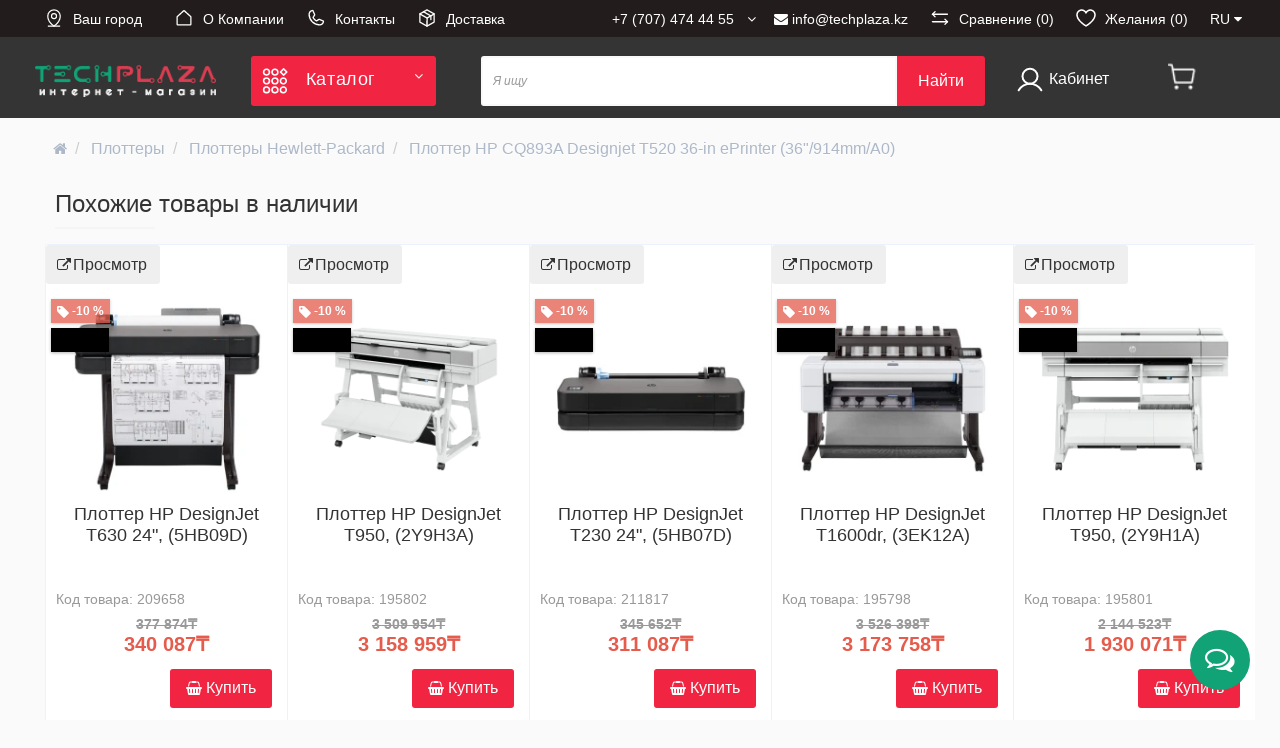

--- FILE ---
content_type: text/html; charset=utf-8
request_url: https://techplaza.kz/hp-cq893a-designjet-t520-36-in-eprinter-36-914mm-a0/
body_size: 85901
content:
<!DOCTYPE html>
<html dir="ltr" lang="ru">
<head>

         			
<meta charset="UTF-8" />
<meta name="viewport" content="width=device-width, initial-scale=1">
<title>HP CQ893A Designjet T520 36-in ePrinter (36&quot;/914mm/A0) - заказать онлайн и купить Плоттеры в интернет-магазине Казахстана</title>
<base href="https://techplaza.kz/" />



<meta http-equiv="X-UA-Compatible" content="IE=edge">
<link href="https://techplaza.kz/hp-cq893a-designjet-t520-36-in-eprinter-36-914mm-a0/" rel="canonical" />
<link href="https://techplaza.kz/kk-kz/hp-cq893a-designjet-t520-36-in-eprinter-36-914mm-a0/" rel="alternate" hreflang="kk-kz" />
<link href="https://techplaza.kz/image/catalog/Logo/TPSmall.png" rel="icon" />

		<!-- NS-GENERAL <link href='https://fonts.googleapis.com/css?family=Roboto+Condensed:400,400italic,700,700italic,300,300italic' rel='stylesheet' type='text/css'> -->
		

		<!-- NS-GENERAL <link href='https://fonts.googleapis.com/css?family=Marck+Script&subset=latin,cyrillic' rel='stylesheet' type='text/css'> -->
		
<link href="catalog/view/javascript/bootstrap/css/bootstrap.min.css" rel="stylesheet" media="screen" />
<link rel="stylesheet" href="https://techplaza.kz/catalog/view/javascript/font-awesome/css/font-awesome.min.css?ns2v=2.5.7c"/>
<link rel="stylesheet" href="https://techplaza.kz/catalog/view/theme/newstore/stylesheet/stylesheet.min.css?ns2v=2.5.7c"/>
<link rel="stylesheet" href="https://techplaza.kz/catalog/view/theme/newstore/stylesheet/tabs.css?ns2v=2.5.7c"/>
<link rel="stylesheet" href="https://techplaza.kz/catalog/view/theme/newstore/stylesheet/theme_scheme/theme_7.css?ns2v=2.5.7c"/>
<link rel="stylesheet" href="https://techplaza.kz/catalog/view/theme/newstore/stylesheet/csseditor.css?ns2v=2.5.7c"/>
<link rel="stylesheet" href="https://techplaza.kz/catalog/view/theme/newstore/stylesheet/mystyle.css?ns2v=2.5.7c"/>
<link href="catalog/view/theme/default/stylesheet/ukrmap.css" type="text/css" rel="stylesheet" media="screen" />
  
		<style type="text/css">body {background-color: ;}</style>

<style type="text/css">
#cart:hover .dropdown-menu{
	display:block; 
}
#cart:hover  .dropdown-menu:before{
	content: "";
	position: absolute;
	top: -7px;
	width: 100%;
	height: 9px;
	background: transperent;
}
#cart:hover .car-down{
	-webkit-transform: rotate(-180deg);
	transform: rotate(-180deg);
}

</style>
<style type="text/css">
.sticker-ns.popular .fa{
	color:#000000}
.sticker-ns.popular{
	background: #000000 none repeat scroll 0 0;
	color:#000000;
}				
.sticker-ns.special .fa{
	color:#000000}
.sticker-ns.special {
	background: #000000 none repeat scroll 0 0;
	color:#000000;
}
.sticker-ns.bestseller .fa{
	color:#000000}
.sticker-ns.bestseller {
	background: #000000 none repeat scroll 0 0;
	color:#000000;
}
.sticker-ns.newproduct .fa{
	color:#000000}
.sticker-ns.newproduct{
	background: #000000 none repeat scroll 0 0;
	color:#000000;
}
</style>
<script type="text/javascript" src="https://techplaza.kz/catalog/view/javascript/jquery/jquery-2.1.1.min.js?ns2v=2.5.7c"></script>
<script type="text/javascript" src="https://techplaza.kz/catalog/view/javascript/bootstrap/js/bootstrap.min.js?ns2v=2.5.7c"></script>
<script type="text/javascript" src="https://techplaza.kz/catalog/view/theme/newstore/js/showmore.js" async "?ns2v=2.5.7c"></script>
<script type="text/javascript" src="https://techplaza.kz/catalog/view/theme/newstore/js/common.js?ns2v=2.5.7c"></script>
<script src="catalog/view/javascript/preorder/preorder.js?v=2" async " type="text/javascript"></script>
<script src="catalog/view/javascript/search_suggestion.js" type="text/javascript"></script>
<script src="catalog/view/javascript/search_suggestion_autocomplete.js" type="text/javascript"></script>
<script src="catalog/view/javascript/sp_remarketing.js" async defer "" type="text/javascript"></script>
<script async src="catalog/view/javascript/sourcebuster.min.js" ></script>
<script type="text/javascript">
function init(elem, options){
	elem.addClass('countdownHolder');
	$.each(['Days','Hours','Minutes','Sec'],function(i){
		var clas;
		if (this=='Days') {clas="Дней";}
		if (this=='Hours') {clas="Часов";}
		if (this=='Minutes') {clas="минут";}
		if (this=='Sec') {clas="сек";}
		$('<span class="count'+this+'">' +
			'<span class="position">' +
			'<span class="digit static">0</span>' +	'</span>' +
			'<span class="position">' +	'<span class="digit static">0</span>' +	'</span><span class="time_productany">'+clas+'</span></span>').appendTo(elem);	
		});
}
</script>
<script type="text/javascript">
  var button_shopping = "Продолжить покупки";
  var button_checkout = "Оформление заказа";
  var link_checkout = "https://techplaza.kz/simplecheckout/";
  var link_newstorecheckout = "https://techplaza.kz/simplecheckout/";
</script>
<script type="text/javascript">
var text_showmore = 'Показать еще';
var color_schem = '7';
var loading_masked_img = '<img src="catalog/view/theme/newstore/image/ring-alt-'+ color_schem +'.svg" />';
function loading_masked(action) {
	if (action) {
		$('.loading_masked').html(loading_masked_img);
		$('.loading_masked').show();
	} else {
		$('.loading_masked').html('');
		$('.loading_masked').hide();
	}
}
function creatOverlayLoadPage(action) {
	if (action) {
		$('#messageLoadPage').html(loading_masked_img);
		$('#messageLoadPage').show();
	} else {
		$('#messageLoadPage').html('');
		$('#messageLoadPage').hide();
	}
}
function quickview_open(id) {

		/* NS GENERAL */
		var quickview_css_path = 'catalog/view/theme/newstore/stylesheet/quickview.css';
		loadCss(quickview_css_path);
		/* NS GENERAL end */
		
$('body').prepend('<div id="messageLoadPage"></div><div class="mfp-bg-quickview"></div>');
	$.ajax({
		type:'post',
		data:'quickview29=1',
		url:'index.php?route=product/product&product_id='+id,	
		beforeSend: function() {
			creatOverlayLoadPage(true); 
		},
		complete: function() {
			$('.mfp-bg-quickview').hide();
			$('#messageLoadPage').hide();
			creatOverlayLoadPage(false); 
		},	
		success:function (data) {
			$('.mfp-bg-quickview').hide();
			$data = $(data);
			var new_data = $data.find('#quickview-container').html();							

		/* NS GENERAL */
		var magnific_css_path = 'catalog/view/javascript/jquery/magnific/magnific-popup.css';
		loadCss(magnific_css_path);
		var magnific_js_path = 'catalog/view/javascript/jquery/magnific/jquery.magnific-popup.min.js';
		loadJs(magnific_js_path);
		/* NS GENERAL end */
		
			$.magnificPopup.open({
				tLoading: loading_masked_img,
				items: {
					src: new_data,
				},
				type: 'inline'
			});
		}
});							
}
	$(document).ready(function(){
		$("#back-top").hide();
		$(function () {
			$(window).scroll(function () {
				if ($(this).scrollTop() > 150) {
					$('#back-top').fadeIn();
				} else {
					$('#back-top').fadeOut();
				}
			});
			$('#back-top a').click(function () {
				$('body,html').animate({
					scrollTop: 0
				}, 800);
				return false;
			});
		});
		
	});	
</script>
	<div id="top-fixed" class="hidden-xs hidden-sm">
		<div class="container">
			<div class="row">
				<div class="col-sm-2 col-md-2 col-lg-2 fix_logo" > 
					<a href="https://techplaza.kz/"><img src="https://techplaza.kz/image/catalog/Logo/TechPlazaLogo.webp" title="techplaza.kz" alt="techplaza.kz" class="img-responsive" /></a> 
				 </div>
				 
				<div class="menu_fix col-sm-3 col-md-2 col-lg-2">
				</div>
				
				<div class="phone_fix col-sm-2 col-md-2 ">
				<div id="phone" style="display:none;">
					<div class="contact-header">
						<div class="dropdown-toggle" data-toggle="dropdown">
														
								<div class="additional-tel dth"><div class="icon-image"><i class="fa fa-phone"></i></div>
									<div class="tel-info dtch">									
										<a href="tel:+7 (727) 328 77 14" style="color:#fff;">+7 (727) 328 77 14								
										</a>
									</div>
								</div>						
														
								<div class="additional-tel dth"><div class="icon-image"><i class="fa fa-phone"></i></div>
									<div class="tel-info dtch">									
										<a href="tel:+7 (707) 474 44 55" style="color:#fff;">+7 (707) 474 44 55								
										</a>
									</div>
								</div>						
								
						</div>
					</div>
				</div>
				</div>		
						
				<div class="search_fix col-md-5 ">
					<div id="search-fixed-top"> <script type="text/javascript">
$(document).ready(function() {
  var category_id_page = $('#content select[name=\'category_id\']').find("option:selected").attr("value");
  var category_id_html = $('#content select[name=\'category_id\']').find("option:selected").html();
  
  $("#selected_category").val(category_id_page);
  $("#category_now").val(category_id_page);
  $(".category-name").html(category_id_html);
  $('.select-category').find('.filter-option').html(category_id_html)
  });
 </script>
<form id="search_form" action="index.php" method="get">
<div id="searchtop">	
<div id="search" class="input-group ">

<input type="text" name="search" id="search_input" value="" placeholder="Я ищу" class="form-control input-lg search-autocomplete" autocomplete="search"  />
	<div class="input-group-btn categories ">
    <button id="change_category" type="button" class="btn btn-search-select dropdown-toggle" data-toggle="dropdown">
						<span class="category-name">Везде&nbsp;</span>&nbsp;<span class="fa fa-angle-down fa-fw car-down"></span>
	</button>
    <ul class="dropdown-menu">
			<li><a href="#" onclick="return false;" data-idsearch="0">Везде</a></li>
						<li><a href="#" onclick="return false;" data-idsearch="14987">Акция ко дню Защитника отечества 7 мая</a></li>
				
						<li><a href="#" onclick="return false;" data-idsearch="2534">Дом и офис</a></li>
				
						<li><a href="#" onclick="return false;" data-idsearch="8937">Новые инструменты</a></li>
				
						<li><a href="#" onclick="return false;" data-idsearch="2054">Новые товары</a></li>
				
						<li><a href="#" onclick="return false;" data-idsearch="2357">Партнерство</a></li>
				
						<li><a href="#" onclick="return false;" data-idsearch="2578">Посуда</a></li>
				
						<li><a href="#" onclick="return false;" data-idsearch="12332">Тест категория</a></li>
				
						<li><a href="#" onclick="return false;" data-idsearch="81">Компьютеры и оргтехника</a></li>
				
						<li><a href="#" onclick="return false;" data-idsearch="74">Комплектующие</a></li>
				
						<li><a href="#" onclick="return false;" data-idsearch="2256">Периферия и торговое оборудование</a></li>
				
						<li><a href="#" onclick="return false;" data-idsearch="105">Смартфоны, телефоны, планшеты, гаджеты</a></li>
				
						<li><a href="#" onclick="return false;" data-idsearch="110">Телевизоры, видео и аудио оборудование</a></li>
				
						<li><a href="#" onclick="return false;" data-idsearch="118">Фотоаппараты и экшн-камеры</a></li>
				
						<li><a href="#" onclick="return false;" data-idsearch="2490">Развлечения и отдых</a></li>
				
						<li><a href="#" onclick="return false;" data-idsearch="2666">Инструменты</a></li>
				
					</ul>
		<input id="selected_category" type="hidden" name="category_id" value="0" />
		<input type="hidden" name="route" value="product/search">
		
  </div>
  <span class="input-group-btn button_search ">
    <button type="button" class="btn btn-search">Найти</button>
  </span>
</div>

</div>
</form>




<script type="text/javascript">
$('#search_block a').click(function(){
	$("#selected_category").val($(this).attr('data-idsearch'));
	$('.category-name').html($(this).html());
});
</script>
				</div>
				</div>
				
				<div class="col-sm-2 col-md-1  cart_fix">
					<div class="shopping-cart ">
<div id="cart" class="btn-group btn-block">
  <button type="button" data-toggle="dropdown"  class="btn btn-block dropdown-toggle">	
		<!--<img class="shop-bag imgtop2" src="https://techplaza.kz/image/cache/catalog/Category/cartsimple-50x50.png" alt="" title="" />-->
	<img class="shop-bag imgtop2" src="/image/catalog/Category/cartsimple.png" alt="" title="" >
		<!--<i class="car-down fa fa-angle-down"></i>-->
	  <span class="cart-total"><span class="empty">Корзина<br> пуста</span></span>
    </button>
  <script>
$(document).on('click', '#cart button.btn.btn-block.dropdown-toggle', function(e) {
    e.preventDefault();
    window.location.href = 'https://techplaza.kz/simplecheckout/';
});
</script>
 <!-- 
  <ul class="dropdown-menu pull-right"  >
        <li>
      <p class="text-center">Корзина<br> пуста</p>
    </li>
      </ul>
-->
</div>
</div>
	
				</div>
			</div>
		</div>
	</div>
	
	
<script type="text/javascript">
$(document).ready(function() {
	/*if($("#top-fixed").length==0) {
	var menu_fix = '<div class="col-sm-2 col-md-2 col-lg-2 fix_logo" > <a href="https://techplaza.kz/"><img src="https://techplaza.kz/image/catalog/Logo/TechPlazaLogo.webp" title="techplaza.kz" alt="techplaza.kz" class="img-responsive" /></a>  </div><div class="menu_fix col-sm-3 col-md-2 col-lg-2"></div>';
	var search_fix = '<div class="search_fix col-md-5 "><div id="search-fixed-top"></div></div>';
	var phone_fix = '<div class="phone_fix col-sm-2 col-md-2 "></div>';
	
	
	var cart_fix = '<div class="col-sm-2 col-md-1  cart_fix"></div>';	
	
	$('#top').before('<div id="top-fixed" class="hidden-xs hidden-sm"><div class="container"><div class="row">'+menu_fix+' '+phone_fix+' '+search_fix+' '+cart_fix+' </div></div></div>');	*/
			
	//$('#menu').clone().appendTo('#top-fixed .menu_fix');	
	if($("#top-fixed .menu_fix #menu").length==0) {
	$('#menu').clone().appendTo('#top-fixed .menu_fix');	}
	/*$('#search').clone().appendTo('#top-fixed #search-fixed-top');
	$('#phone').clone().appendTo('#top-fixed .phone_fix');	
	
	
	$('header .shopping-cart').clone().appendTo('#top-fixed .cart_fix');
}*/	
	$(window).scroll(function(){		
		if($(this).scrollTop()>200) {
			$('header .shopping-cart #cart').removeClass('open');
			$('#top-fixed').addClass('sticky-header-1');
		}else{
			$('#top-fixed').removeClass('sticky-header-1');
		}		
	});
	$('#top-fixed #menu-list').menuAim({
		activateCallback: activateSubmenu_fixed,
		deactivateCallback: deactivateSubmenu_fixed,
	});
	function activateSubmenu_fixed(row) {$(row).addClass('menu-open');}
	function deactivateSubmenu_fixed(row) {$(row).removeClass('menu-open');}
	function exitMenu_fixed(row) {return true;}
	$('#top-fixed .dropdown-menu-simple .nsmenu-haschild').menuAim({
		activateCallback: activateSubmenu2level_fixed,
		deactivateCallback: deactivateSubmenu2level_fixed,
	});
	function activateSubmenu2level_fixed(row) {$(row).addClass('menu-open-2level');}
	function deactivateSubmenu2level_fixed(row) {$(row).removeClass('menu-open-2level');}
	function exitMenu2level_fixed(row) {return true;}	
		
	
$('#top-fixed #search a').bind('click', function() {
	$("#top-fixed #selected_category").val($(this).attr('data-idsearch'));
	$('#top-fixed .category-name').html($(this).html());
});
$('#top-fixed .btn-search').bind('click', function() {										
	url = $('base').attr('href') + 'index.php?route=product/search';

	var value = $('#top-fixed input[name=\'search\']').val();

	if (value) {
		url += '&search=' + encodeURIComponent(value);
	} else {
		url += '&search=';
	}
							
	var category_id = $('#top-fixed input[name=\'category_id\']').prop('value');
						
	if (category_id > 0) {
		url += '&category_id=' + encodeURIComponent(category_id) + '&sub_category=true';
	}
	location = url;
						
});
		
});
</script>
<meta name="msvalidate.01" content="CA5564B9F4A6BBFDFFDABAB74E940D1B" />
<meta name="yandex-verification" content="b3ee3c475322b8a1" />
<!-- Yandex.Metrika counter -->
<script type="text/javascript" >
   (function(m,e,t,r,i,k,a){m[i]=m[i]||function(){(m[i].a=m[i].a||[]).push(arguments)};
   m[i].l=1*new Date();k=e.createElement(t),a=e.getElementsByTagName(t)[0],k.async=1,k.defer=1,k.src=r,a.parentNode.insertBefore(k,a)})
   (window, document, "script", "https://mc.yandex.ru/metrika/tag.js", "ym");

   ym(68824693, "init", {
        clickmap:true,
        trackLinks:true,
        accurateTrackBounce:true,
        webvisor:true
   });
</script>
<noscript><div><img src="https://mc.yandex.ru/watch/68824693" style="position:absolute; left:-9999px;" alt="" /></div></noscript>
<!-- /Yandex.Metrika counter --><!-- Google Tag Manager -->
<script>(function(w,d,s,l,i){w[l]=w[l]||[];w[l].push({'gtm.start':
new Date().getTime(),event:'gtm.js'});var f=d.getElementsByTagName(s)[0],
j=d.createElement(s),dl=l!='dataLayer'?'&l='+l:'';j.async=true;j.src=
'https://www.googletagmanager.com/gtm.js?id='+i+dl;f.parentNode.insertBefore(j,f);
})(window,document,'script','dataLayer','GTM-NDG5NR9');</script>
<!-- End Google Tag Manager -->

							

              

<script type="text/javascript">
function fastorder_open(product_id) {
		var css_path = 'catalog/view/theme/newstore/stylesheet/popup-fastorder/fastorder2.css';
		if(!$('head link[href="'+css_path+'"]').length) {
			$('head').append('<link rel="stylesheet" href="'+css_path+'">');
		}
		var js_path = 'catalog/view/theme/newstore/js/newfastorder.js';
		if(!$('head script[src^="'+js_path+'"]').length) {
			$('head').append('<script src="'+js_path+'">');
		}
		var magnific_css_path = 'catalog/view/javascript/jquery/magnific/magnific-popup.css';
		if(!$('head link[href="'+magnific_css_path+'"]').length) {
			$('head').append('<link rel="stylesheet" href="'+magnific_css_path+'">');
		}
		var magnific_js_path = 'catalog/view/javascript/jquery/magnific/jquery.magnific-popup.min.js';
		if(!$('head script[src^="'+magnific_js_path+'"]').length) {
			$('head').append('<script src="'+magnific_js_path+'">');
		}		

		/* NS GENERAL */
		var magnific_css_path = 'catalog/view/javascript/jquery/magnific/magnific-popup.css';
		loadCss(magnific_css_path);
		var magnific_js_path = 'catalog/view/javascript/jquery/magnific/jquery.magnific-popup.min.js';
		loadJs(magnific_js_path);
		/* NS GENERAL end */
		
          $.magnificPopup.open({
            tLoading: '<span><i style="font-size:50px;" class="fa fa-spinner fa-pulse"></i></span>',
            items: {
              src: 'index.php?route=extension/module/newfastorder&product_id='+product_id,
              type: 'ajax'
            }
          });
        }
function fastorder_open_cart() {
		var css_path = 'catalog/view/theme/newstore/stylesheet/popup-fastorder/fastorder2.css';
		if(!$('head link[href="'+css_path+'"]').length) {
			$('head').append('<link rel="stylesheet" href="'+css_path+'">');
		}
		var js_path = 'catalog/view/theme/newstore/js/newfastorder.js';
		if(!$('head script[src^="'+js_path+'"]').length) {
			$('head').append('<script src="'+js_path+'">');
		}
		var magnific_css_path = 'catalog/view/javascript/jquery/magnific/magnific-popup.css';
		if(!$('head link[href="'+magnific_css_path+'"]').length) {
			$('head').append('<link rel="stylesheet" href="'+magnific_css_path+'">');
		}
		var magnific_js_path = 'catalog/view/javascript/jquery/magnific/jquery.magnific-popup.min.js';
		if(!$('head script[src^="'+magnific_js_path+'"]').length) {
			$('head').append('<script src="'+magnific_js_path+'">');
		}		

		/* NS GENERAL */
		var magnific_css_path = 'catalog/view/javascript/jquery/magnific/magnific-popup.css';
		loadCss(magnific_css_path);
		var magnific_js_path = 'catalog/view/javascript/jquery/magnific/jquery.magnific-popup.min.js';
		loadJs(magnific_js_path);
		/* NS GENERAL end */
		
          $.magnificPopup.open({
            tLoading: '<span><i style="font-size:50px;" class="fa fa-spinner fa-pulse"></i></span>',
            items: {
              src: 'index.php?route=extension/module/newfastordercart',
              type: 'ajax'
            }
			
          });
        }		
</script>
			

		<style>
		/* NS GENERAL */
		div.no_image {
			padding: 50% 0 !important;
			margin-top: 39px !important;
			width: 100%;
		} 
		/* NS GENERAL end */
		</style>
		<script>
		function loadCss(path) {	
			if(!$('head link[href="'+path+'"]').length) {
					$('head').append('<link rel="stylesheet" href="'+path+'">');
			}
		}

		function loadJs(path) {	
			if(!$('head script[src^="'+path+'"]').length) {
				$('head').append('<script src="'+path+'">');
			}
		}
		</script>		
		
</head>
<body class="product-product-785">
<!-- SHTML module -->
<script>
window.htmls={"922":{"title":"footer","description":"\u0026lt;script\u0026gt;\r\n\/*Footer*\/\r\nif ($(window).width() \u0026lt; 768) {\r\n$(\u0027.footer-top\u0027).clone().appendTo(\u0026quot;#top .navbar-collapse\u0026quot;);\r\n\r\n$(\u0027#top .navbar-inverse .pull-left\u0027).css(\u0027width\u0027,\u0027100%\u0027);\r\n}\r\n\u0026lt;\/script\u0026gt;\r\n\r\n\u0026lt;style\u0026gt;\r\n\r\n.footer_border{width: 100%;    border-top: 1px solid #edf1fb;}\r\n@media (max-width:738px){.footer-top .col-sm-3 {padding: 0 20px;width:100%;} }\r\n.navbar-inverse .footer-top .col-sm-3 li{ font-size: 16px;line-height: 23px;color: #25283D;margin-bottom: 20px;}\r\n.footer-top .col-sm-3 li a{ font-size: 16px;line-height: 23px;} \r\n.navbar-inverse .footer-top .col-sm-3 li a{color: #3E77AA;} \r\n.ftrtel{font-size: 18px;line-height: 23px;color: #25283D;margin-bottom: 20px;}\r\n\r\n#top  .footer-top .container{background: #fff;}\r\n\r\n\r\n\u0026lt;\/style\u0026gt;","location":".breadcrumb","position":"1","module_id":"128","vars_data":[{"description":{"ru-kz":"","kk-kz":""},"name":"","value":""}],"vars":[]},"923":{"title":"скрипт URL купить","description":"\u0026lt;script\u0026gt;\r\nfunction checkAddToCart(redirect) {\r\n\tif(typeof redirect==\u0027undefined\u0027) { redirect = \u0027\u0027; }\r\n\tvar url = new URL(location.href);\r\n\tif(url.hash!=\u0027\u0027 \u0026amp;\u0026amp; url.hash.indexOf(\u0027#buy_\u0027)\u0026gt;-1) {\r\n\t\tvar buy_arr = url.hash.split(\u0027#buy_\u0027);\r\n\t\tif(typeof buy_arr[1]!=\u0027undefined\u0027) {\r\n\t\t\tvar info = buy_arr[1];\r\n\t\t\tvar buy_products = info.split(\u0027,\u0027);\r\n\t\t\tfor(var i in buy_products) {\r\n\t\t\t\tvar info_arr = buy_products[i].split(\u0027_\u0027);\r\n\t\t\t\tvar product_id = parseInt(info_arr[0]);\r\n\t\t\t\tvar quantity = (typeof info_arr[1]!=\u0027undefined\u0027 \u0026amp;\u0026amp; parseInt(info_arr[1])) ? parseInt(info_arr[1]) : 1;\r\n\t\t\t\tif(redirect==\u0027\u0027 \u0026amp;\u0026amp; typeof info_arr[2]!=\u0027undefined\u0027 \u0026amp;\u0026amp; info_arr[2]) redirect = info_arr[2];\r\n\t\t\t\tif(typeof cart==\u0027object\u0027 \u0026amp;\u0026amp; typeof cart.add==\u0027function\u0027) {\r\n\t\t\t\t\tif(i==(buy_products.length-1) \u0026amp;\u0026amp; redirect!=\u0027\u0027) {\r\n\t\t\t\t\t\t$(document).on(\u0026quot;ajaxComplete\u0026quot;, function(event, xhr, settings) {\r\n\t\t\t\t\t\t\tif (settings.url.indexOf(\u0027route=checkout\/cart\/add\u0027)\u0026gt;-1) {\r\n\t\t\t\t\t\t\t\tlocation.href = redirect;\r\n\t\t\t\t\t\t\t}\r\n\t\t\t\t\t\t});\t\t\t\t\t\r\n\t\t\t\t\t}\t\t\t\t\r\n\t\t\t\t\tcart.add(product_id, undefined, quantity);\t\t\t\t\t\r\n\t\t\t\t}\r\n\t\t\t}\r\n\t\t\t\r\n\t\t}\r\n\r\n\t}\r\n}\r\n\r\ncheckAddToCart();\r\n\u0026lt;\/script\u0026gt;","location":"footer","position":"1","module_id":"144","vars_data":[{"description":{"ru-kz":"","kk-kz":""},"name":"","value":""}],"vars":[]},"926":{"title":"выбирать товары, которых нет в наличии","description":"\u0026lt;script\u0026gt;\r\n$(\u0027.container-module\u0027).each(function(){\r\nvar name =$(this).find(\u0027.title-module span\u0027).text();\r\n\r\n if(name.toLowerCase().indexOf(\u0026quot;аналог\u0026quot;)\u0026gt;-1) {\r\n\/*var title_block= $(this).find(\u0027.title-module span:contains(\u0026quot;аналог\u0026quot;)\u0027).closest(\u0027.container-module\u0027);*\/\r\nvar title_block= $(this).find(\u0027.title-module span\u0027).closest(\u0027.container-module\u0027);\r\nif(product.quantity \u0026gt;0){\r\n            title_block.remove(); \r\n\t\t\r\n} else{\r\ntitle_block.addClass(\u0027row cbp col-md-offset-right-3 analogy\u0027);\r\ntitle_block.find(\u0027.product-slider\u0027).addClass(\u0027col-sm-12\u0027);\r\n\/*$(\u0027.tabs-product\u0027).before(title_block);*\/\r\n$(\u0027#content .fix\u0027).before(title_block);\r\n\r\n}\r\n\r\n}\r\n    });\r\n\tif ((parseFloat(product.quantity) == 0) \u0026amp;\u0026amp; (product.stock_status_id == 5)) {\r\n\t$(\u0027.price .autocalc-product-price\u0027).hide();\t\r\n\t}\r\n\u0026lt;\/script\u0026gt;\r\n\u0026lt;style\u0026gt;\r\n.analogy .owl-wrapper{left: -15px !important;}\r\n.analogy .price{    margin-left: 15px;}\r\n\/*.price .autocalc-product-price{display:none;}*\/\r\n\u0026lt;\/style\u0026gt;","location":"#content","position":"1","module_id":"88","vars_data":[{"description":{"ru-kz":"","kk-kz":""},"name":"","value":""}],"vars":[]},"932":{"title":"доставка в город","description":"\u0026lt;script\u0026gt;\r\nvar city = $(\u0027.selected_city\u0027).html();\r\nvar select_city = $(\u0027.select_city\u0027).length;\r\nif(select_city  == 0 ){\r\n if (city.indexOf(\u0026quot;Алматы\u0026quot;) == -1 ){ \r\n$(\u0027.btn-cheaper\u0027).after(\u0027\u0026lt;div class=\u0026quot;info_delivery\u0026quot;\u0026gt;Доставка из Алматы на склад в \u0026lt;span style=\u0026quot;color: #11a25c;\u0026quot;\u0026gt; \u0027+city +\u0027 \u0026lt;\/span\u0026gt; 1 - 4 дня\u0026lt;\/div\u0026gt;\u0027);\r\n} \r\n}\r\n\u0026lt;\/script\u0026gt;","location":"#product","position":"1","module_id":"125","vars_data":[{"description":{"ru-kz":"","kk-kz":""},"name":"","value":""}],"vars":[]},"933":{"title":"Карточка","description":"\u0026lt;script\u0026gt;\r\n\/*$(\u0027.actions-additional\u0027).after($(\u0027.prodvar\u0027));\r\n$(\u0027#fix_right_block\u0027).after($(\u0027.addictive-main\u0027));*\/\r\nif ($(\u0026quot;.qty-reserve\u0026quot;).length){\r\n\r\n  $(\u0026quot;#button-preorder\u0026quot;).html(\u0027\u0026lt;i class=\u0026quot;fa fa-bell\u0026quot;\u0026gt;\u0026lt;\/i\u0026gt; Сообщить, когда будет доступен\u0027);\r\n}\r\n\u0026lt;\/script\u0026gt;","location":".breadcrumb","position":"1","module_id":"125","vars_data":[{"description":{"ru-kz":"","kk-kz":""},"name":"","value":""}],"vars":[]},"934":{"title":"нет в наличии","description":"\u0026lt;style\u0026gt;\r\n.qty, .btn-fastorder, #show-installment, #button-kaspi-kredit, #button-kaspi-red, #product .prc_other, #product .price {\r\n\tdisplay: none !important;\r\n}\r\n\u0026lt;\/style\u0026gt;\r\n","location":".qty-not-in-stock","position":"1","module_id":"125","vars_data":[{"description":{"ru-kz":"","kk-kz":""},"name":"","value":""}],"vars":[]},"938":{"title":"кнопки и скрипт","description":"\u0026lt;style\u0026gt;\r\n#kaspi-red-plan {\r\n\tposition: absolute;\r\n\tright: 10px;\r\n\tbottom: -25px;\t\r\n\tcolor: black;\r\n}\r\na#button-kaspi-red, a#button-kaspi-kredit {\r\n\tpadding: 5px;\r\n\tbackground-color: rgb(239, 70, 53) !important;\r\n}\r\na#button-kaspi-red:hover, a#button-kaspi-red:focus, a#button-kaspi-red:active, a#button-kaspi-kredit:hover, a#button-kaspi-kredit:focus, a#button-kaspi-kredit:active {\r\n\tbackground-color: rgb(239, 70, 53) !important;\r\n\tbox-shadow: none !important;\r\n\tborder-color: rgb(239, 70, 53) !important;\r\n}\r\n@media (max-width: 767px) {\t\r\n\t#button-kaspi-red {\r\n\t\tmargin-bottom: 30px;\r\n\t}\r\n\t#kaspi-red-plan {\r\n\t\tdisplay: block;\r\n\t\tfont-size: 1.5em;\r\n\t\tbottom: -35px;\r\n\t\twidth: 100%;\r\n\t\tborder: 1px solid red;\r\n\t\tright: 0;\r\n\t}\r\n}\r\n\u0026lt;\/style\u0026gt;\r\n\u0026lt;input type=\u0026quot;hidden\u0026quot; name=\u0026quot;payment_method\u0026quot; value=\u0026quot;\u0026quot; \/\u0026gt;\r\n\u0026lt;a class=\u0026quot;btn btn-general button-installment-kaspi-red\u0026quot; id=\u0026quot;button-kaspi-red\u0026quot; role=\u0026quot;button\u0026quot; onclick=\u0026quot;addCartPaymentType(\u0027kaspi_red\u0027);\u0026quot; data-min=\u0026quot;$red_min;\u0026quot; data-max=\u0026quot;$red_max;\u0026quot; style=\u0026quot;position: relative;\u0026quot;\u0026gt;\u0026lt;img src=\u0026quot;image\/catalog\/banks\/Button_Kaspi_Red.png\u0026quot; alt=\u0026quot;Kaspi Red\u0026quot; height=\u0026quot;36.35\u0026quot;\u0026gt;\r\n \u0026lt;span id=\u0026quot;kaspi-red-plan\u0026quot;\u0026gt;\u0026lt;\/span\u0026gt;\r\n\u0026lt;\/a\u0026gt;\r\n \u0026lt;a class=\u0026quot;btn btn-general button-installment-kaspi-kredit\u0026quot; id=\u0026quot;button-kaspi-kredit\u0026quot; role=\u0026quot;button\u0026quot; onclick=\u0026quot;addCartPaymentType(\u0027kaspi_kredit\u0027);\u0026quot; data-min=\u0026quot;$kredit_min;\u0026quot; data-max=\u0026quot;$kredit_max;\u0026quot;\u0026gt;\u0026lt;img src=\u0026quot;image\/catalog\/banks\/Button_Kaspi_Kredit.png\u0026quot; alt=\u0026quot;Kaspi Kredit\u0026quot; height=\u0026quot;36.35\u0026quot;\u0026gt;\u0026lt;\/span\u0026gt;\r\n\u0026lt;\/a\u0026gt;\r\n\u0026lt;script\u0026gt;\r\n$(\u0027#show-installment\u0027).hide();\r\n$(\u0027.actions\u0027).css(\u0027overflow\u0027, \u0027visible\u0027);\r\n\r\nfunction countPlanKaspi() {\r\n\tvar price = product.price*$(\u0027#input-quantity\u0027).val();\r\n\tvar payment = Math.round(price \/ 0.95 \/ 3); \/\/ 0.95 костыль\r\n\t$(\u0027#kaspi-red-plan\u0027).html(\u00273 x \u0027 + payment);\r\n\t$(\u0027[id^=\u0026quot;button-kaspi\u0026quot;]\u0027).each(function(){\r\n\t\tvar min = parseFloat($(this).attr(\u0027data-min\u0027));\r\n\t\tvar max = parseFloat($(this).attr(\u0027data-max\u0027));\r\n\t\tif((!min || price \u0026gt;= min) \u0026amp;\u0026amp; (!max || price \u0026lt;= max)) {\r\n\t\t\t$(this).show();\r\n\t\t} else {\r\n\t\t\t$(this).hide();\r\n\t\t}\t\t\r\n\t});\r\n\r\n\t\r\n}\r\n\r\ncountPlanKaspi();\r\n$(\u0027#input-quantity\u0027).on(\u0027change\u0027, countPlanKaspi);\r\n$(\u0027.add-up, .add-down\u0027).on(\u0027click\u0027, countPlanKaspi);\r\n\r\nfunction addCartPaymentType(payment_code)\r\n{\r\n\t$(\u0027input[name=\u0026quot;payment_method\u0026quot;]\u0027).val(payment_code);\t\r\n\t$(\u0027[id^=\u0026quot;button-cart\u0026quot;]\u0027).first().trigger(\u0027click\u0027);\r\n\t$(document).ajaxComplete(function( event, xhr, settings ) {\r\n\t\tif(settings.url.indexOf(\u0026quot;route=checkout\/cart\/add\u0026quot;)\u0026gt;-1) {\r\n\t\t\twindow.location.href = \u0027simplecheckout\/\u0027;\r\n\t\t}\r\n\t});\t\r\n}\r\n\u0026lt;\/script\u0026gt;","location":"#button-cart","position":"2","module_id":"141","vars_data":[{"description":{"ru-kz":"Min amount Kaspi Red","kk-kz":""},"name":"red_min","value":"1"},{"description":{"ru-kz":"Min amount Kaspi Kredit","kk-kz":""},"name":"kredit_min","value":"10000"},{"description":{"ru-kz":"Max amount Kaspi Red","kk-kz":""},"name":"red_max","value":"250000"},{"description":{"ru-kz":"Max amount Kaspi Kredit","kk-kz":""},"name":"kredit_max","value":"0"}],"vars":{"red_min":"1","kredit_min":"10000","red_max":"250000","kredit_max":"0"}},"939":{"title":"скрипт","description":"\u0026lt;script\u0026gt;\r\nfunction copyMenu() {\r\n\tif($(window).width()\u0026lt;768 || !$(\u0027.navcategory\u0027).length) { return; }\r\n\tvar html = buildLeftMenuHTML(getMainMenuStructure());\r\n\t$(\u0027.navcategory\u0027).html(html);\r\n}\r\n\r\nfunction getMainMenuStructure() {\r\n\tvar main_menu = [];\r\n\t$(\u0027[id=\u0026quot;menu-list\u0026quot;]:first  li\u0027).each(function() {\r\n\t\tvar item_lvl1 = {};\r\n\t\titem_lvl1.href = $(this).find(\u0027.parent-link\u0027).attr(\u0027href\u0027);\r\n\t\titem_lvl1.src = $(this).find(\u0027.catimg img\u0027).attr(\u0027src\u0027);\r\n\t\titem_lvl1.alt = $(this).find(\u0027.catimg img\u0027).attr(\u0027alt\u0027);\r\n\t\titem_lvl1.name = $(this).find(\u0027.ctgr\u0027).html();\r\n\t\titem_lvl1.children = [];\r\n\t\tvar children = $(this).find(\u0027.dropdown-menu-simple ul.nsmenu-haschild  li:not(.level-3)\u0027);\r\n\t\tif(children.length) {\r\n\t\t\tchildren.each(function(){\r\n\t\t\t\tvar item_lvl2 = {};\r\n\t\t\t\titem_lvl2.href = $(this).children(\u0027a\u0027).attr(\u0027href\u0027);\r\n\t\t\t\titem_lvl2.name = $(this).children(\u0027a\u0027).html();\r\n\t\t\t\titem_lvl2.children = [];\r\n\t\t\t\tvar el = this;\r\n\t\t\t\twhile(true) {\r\n\t\t\t\t\tvar next = $(el).next(\u0027li\u0027);\r\n\t\t\t\t\tif(!next.length || !next.hasClass(\u0027level-3\u0027)) {\r\n\t\t\t\t\t\tbreak;\r\n\t\t\t\t\t}\r\n\t\t\t\t\tvar item_lvl3 = {};\r\n\t\t\t\t\titem_lvl3.href = next.children(\u0027a\u0027).attr(\u0027href\u0027);\r\n\t\t\t\t\titem_lvl3.name = next.children(\u0027a\u0027).html();\t\r\n\t\t\t\t\titem_lvl2.children.push(item_lvl3);\r\n\t\t\t\t\tel = next;\r\n\t\t\t\t}\r\n\t\t\t\titem_lvl1.children.push(item_lvl2);\r\n\t\t\t});\r\n\t\t}\r\n\t\tmain_menu.push(item_lvl1);\r\n\t});\r\n\treturn main_menu;\r\n}\r\n\r\nfunction buildLeftMenuHTML(main_menu) {\r\n\tvar html = \u0027\u0027;\r\n\tfor(var i in main_menu) {\t\t \r\n\t\tvar item_lvl1 = main_menu[i];\r\n\t\tif(typeof item_lvl1.href==\u0027undefined\u0027) { continue; }\r\n\t\thtml += \u0027\u0026lt;li class=\u0026quot;parent-category\u0026quot;\u0026gt;\u0027;\r\n\t\thtml += \u0027 \u0026lt;a class=\u0026quot;parent-link\u0026quot; href=\u0026quot;\u0027+item_lvl1.href+\u0027\u0026quot;\u0026gt;\u0027;\r\n\t\tif(typeof item_lvl1.src!=\u0027undefined\u0027) {\r\n\t\t\thtml += \u0027  \u0026lt;div class=\u0026quot;catimg\u0026quot;\u0026gt;\u0026lt;img src=\u0026quot;\u0027+item_lvl1.src+\u0027\u0026quot; alt=\u0026quot;\u0027+item_lvl1.alt+\u0027\u0026quot;\u0026gt;\u0026lt;\/div\u0026gt;\u0027;\r\n\t\t}\t\t\t\t\r\n\t\thtml += \u0027  \t\u0026lt;div class=\u0026quot;ctgr\u0026quot;\u0026gt;\u0027+item_lvl1.name+\u0027\u0026lt;\/div\u0026gt;\u0027;\r\n\t\tif(item_lvl1.children.length) {\r\n\t\t\thtml += \u0027\u0026lt;span class=\u0026quot;dropdown_icon1\u0026quot;\u0026gt;\u0026lt;i class=\u0026quot;fa fa-angle-down arrow\u0026quot;\u0026gt;\u0026lt;\/i\u0026gt;\u0026lt;\/span\u0026gt;\u0027;\r\n\t\t}\t\t\t\t\r\n\t\thtml += \u0027  \u0026lt;\/a\u0026gt;\u0027;\r\n\t\tif(item_lvl1.children.length) {\r\n\t\t\thtml += \u0027\u0026lt;div class=\u0026quot;dropdown-menu-category\u0026quot;\u0026gt;\u0027;\r\n\t\t\thtml += \u0027 \u0026lt;ul class=\u0026quot;list-unstyled nsmenu-haschild visuallyhidden\u0026quot;\u0026gt;\u0027;\r\n\t\t\tfor(var j in item_lvl1.children) {\r\n\t\t\t\tvar item_lvl2 = item_lvl1.children[j];\r\n\t\t\t\thtml += \u0027 \u0026lt;div class=\u0026quot;menu-level\u0026quot;\u0026gt; \u0027;\r\n\t\t\t\thtml += \u0027 \u0026lt;li class=\u0026quot;child-box-cell\u0026quot;\u0026gt;\u0026lt;a class=\u0026quot;sub-category-link\u0026quot; href=\u0026quot;\u0027+item_lvl2.href+\u0027\u0026quot;\u0026gt;\u0027+item_lvl2.name+\u0027\u0026lt;\/a\u0026gt;\u0026lt;\/li\u0026gt;\u0027;\r\n\t\t\t\tif(item_lvl2.children.length) {\r\n\t\t\t\t\/\/html += \u0027\u0026lt;ul class=\u0026quot;list-unstyled menu-level-3\u0026quot;\u0026gt;\u0027;\r\n\t\t\t\t\tfor(var k in item_lvl2.children) {\r\n\t\t\t\t\t\tvar item_lvl3 = item_lvl2.children[k];\r\n\t\t\t\t\t\thtml += \u0027\u0026lt;li class=\u0026quot;level-3\u0026quot;\u0026gt;\u0026lt;a href=\u0026quot;\u0027+item_lvl3.href+\u0027\u0026quot;\u0026gt;\u0027+item_lvl3.name+\u0027\u0026lt;\/a\u0026gt;\u0026lt;\/li\u0026gt;\u0027;\r\n\t\t\t\t\t}\r\n\t\t\t\t}\r\n\t\t\t\t\/\/html += \u0027\u0026lt;\/ul\u0026gt;\u0027;\r\n\t\t\t\thtml += \u0027\u0026lt;\/div\u0026gt;\u0027;\r\n\t\t\t}\r\n\t\t\thtml += \u0027\u0026lt;\/ul\u0026gt;\u0026lt;\/div\u0026gt;\u0027;\r\n\t\t}\t\t\t\r\n\t\thtml += \u0027\u0026lt;\/li\u0026gt;\u0027;\r\n\t}\r\n\treturn html;\r\n\r\n}\r\n\r\n$(document).ready(copyMenu);\r\n\r\n\u0026lt;\/script\u0026gt;","location":"footer","position":"1","module_id":"131","vars_data":[{"description":{"ru-kz":"","kk-kz":""},"name":"","value":""}],"vars":[]},"940":{"title":"скрипт2","description":"\u0026lt;script\u0026gt;\r\nvar main_height = $(\u0027#menu-list\u0027).height(); \r\nvar height = main_height + 45; \r\n\r\n$(\u0027#menu #menu-list \u0026gt; li .dropdown-menu-simple .dropdown-inner\u0027).height(height);\r\n\u0026lt;\/script\u0026gt;","location":"#menu","position":"1","module_id":"131","vars_data":[{"description":{"ru-kz":"","kk-kz":""},"name":"","value":""}],"vars":[]},"945":{"title":"","description":"\u0026lt;style\u0026gt;\r\n#ocf-filter-518-2-1, #ocf-filter-520-2-1, #ocf-filter-519-2-1 {\r\n    display: none;\r\n}\r\n\u0026lt;\/style\u0026gt;","location":"footer","position":"1","module_id":"150","vars_data":[{"description":{"ru-kz":"","kk-kz":""},"name":"","value":""}],"vars":[]},"947":{"title":"скрыть телеграм, вотцап","description":"\u0026lt;script\u0026gt;\r\nif($hidechat;==1){\r\n$(\u0027.whatsapp,.telegram\u0027).addClass(\u0027hidetw\u0027);\r\nsetTimeout(function () {$(\u0027#telegramSiteHelperChatLabel\u0027).addClass(\u0027telchatdown\u0027);\t    }, 500);\r\n}\r\n\u0026lt;\/script\u0026gt;\r\n\u0026lt;style\u0026gt;.hidetw{display:none !important;}\r\n.telchatdown{bottom: 100px !important;}\r\n@media screen and (max-width: 770px) {\r\n.telchatdown{bottom: 0px !important;}\r\n}\r\n\u0026lt;\/style\u0026gt;","location":".fixedpanel","position":"2","module_id":"137","vars_data":[{"description":{"ru-kz":"скрыть\/показать telegram, whatsapp (1-выкл\/0-вкл))","kk-kz":""},"name":"hidechat","value":"0"},{"description":{"ru-kz":"","kk-kz":""},"name":"","value":""}],"vars":{"hidechat":"0"}},"957":{"title":"скрипт аналоги","description":"\u0026lt;script\u0026gt;\r\nfunction getAnalogs() {\r\n\tif(typeof product==\u0027undefined\u0027 || typeof product.product_categories==\u0027undefined\u0027) {return false;}\r\n\tif(parseInt(\u0027$only_for_unavailable;\u0027)) {\r\n\t\tif(parseFloat(product.quantity)\u0026gt;0 || !parseInt(product.subtract) || parseInt(product.stock_status_id)==parseInt(\u0027$reserve_status_id;\u0027)) {return false;}\r\n\t}\r\n\tvar main_categories = product.product_categories.filter(function(category) {\r\n\t\treturn typeof category.rel_id==\u0027undefined\u0027 || category.rel_id==0;\r\n\t});\r\n\tvar source_categories = [];\r\n\tfor(var i in main_categories) {\r\n\t\tsource_categories.push(main_categories[i].category_id);\r\n\t}\r\n\tif(!source_categories.length) {return false;}\r\n\r\n\tvar limit = parseInt(\u0027$limit;\u0027);\r\n\tif(!limit) {limit=5;}\r\n\t\r\n\tvar condition = \u0027cp.path_id IN (\u0027 + source_categories.join(\u0027, \u0027)+ \u0027) AND (p.manufacturer_id= \u0027 + product.manufacturer_id +\u0027 OR (SELECT COUNT(product_id) AS count_product FROM oc_product WHERE manufacturer_id=\u0027 + product.manufacturer_id + \u0027 AND quantity NOT IN(0))=0) AND (p.quantity NOT IN(0) OR p.subtract IN(0)) AND p.product_id!=\u0027 + product.product_id;\r\n\t\r\n\t$.ajax({\r\n\t\turl: \u0027index.php?route=extension\/module\/shtml\/getShtmlProducts\u0026amp;add_condition=\u0027 + encodeURIComponent(condition) + \u0027\u0026amp;limit=\u0027 + limit + \u0027\u0026amp;thumb_width=$thumb_width;\u0026amp;thumb_height=$thumb_height;\u0026amp;sort=RAND()\u0027,\r\n\t\ttype: \u0027get\u0027,\r\n\t\tdataType: \u0027json\u0027,\r\n\t\tbeforeSend: function() {\r\n\t\t},\r\n\t\tcomplete: function() {\r\n\t\t},\r\n\t\tsuccess: function(json) {\r\n\t\t\tconsole.dir(json);\r\n\t\t\tif(typeof json==\u0027object\u0027 \u0026amp;\u0026amp; json!=null ){\r\n\t\t\t\tif(typeof json.error!=\u0027undefined\u0027) {\r\n\t\t\t\t\tconsole.log(json.error);\r\n\t\t\t\t} else {\r\n\t\t\t\t\tif(typeof json.products!=\u0027undefined\u0027) {\r\n\t\t\t\t\t\twindow.analogs = json.products;\r\n\t\t\t\t\t\tshowAnalogs(window.analogs);\r\n\t\t\t\t\t}\r\n\t\t\t\t}\r\n\t\t\t} else {\r\n\t\t\t\t\r\n\t\t\t}\r\n\t\t},\r\n\t\terror: function(xhr, ajaxOptions, thrownError) {\r\n\t\t\tconsole.log(thrownError + \u0026quot;\\r\\n\u0026quot; + xhr.statusText + \u0026quot;\\r\\n\u0026quot; + xhr.responseText);\r\n\t\t}\r\n\t});\r\n}\r\n\r\nfunction showAnalogs(analogs) {\r\n\tif(!analogs.length) {return;}\r\n\t\/* default \r\n\tvar html = \u0027\u0026lt;h3\u0026gt;Похожие товары\u0026lt;\/h3\u0026gt;\u0027;\r\n\thtml += \u0027\u0026lt;div class=\u0026quot;row analogs_container\u0026quot;\u0026gt;\u0027;\r\n\t\r\n\tvar count = 1;\r\n\tfor(var i in analogs) {\r\n\t\t\r\n\t\thtml+=\u0027\u0026lt;div class=\u0026quot;product-layout product-grid col-lg-3 col-md-3 col-sm-6 col-xs-12 analog\u0026quot;\u0026gt;\u0027;\r\n\t\thtml+=\u0027 \u0026lt;div class=\u0026quot;product-thumb\u0026quot;\u0026gt;\u0027;\r\n\t\thtml+=\u0027  \u0026lt;div class=\u0026quot;image\u0026quot;\u0026gt;\u0027;\r\n\t\thtml+=\u0027   \u0026lt;a href=\u0026quot;\u0027+analogs[i].href+\u0027\u0026quot;\u0026gt;\u0026lt;img src=\u0026quot;image\/\u0027 + analogs[i].image + \u0027\u0026quot; class=\u0026quot;img-responsive analog_image\u0026quot;\u0026gt;\u0026lt;\/a\u0026gt;\u0027;\r\n\t\thtml+=\u0027  \u0026lt;\/div\u0026gt;\u0027;\r\n\t\thtml+=\u0027  \u0026lt;div class=\u0026quot;caption\u0026quot;\u0026gt;\u0027;\r\n\t\thtml+=\u0027   \u0026lt;h4\u0026gt;\u0026lt;a href=\u0026quot;\u0027+analogs[i].href+\u0027\u0026quot;\u0026gt;\u0027+analogs[i].name+\u0027\u0026lt;\/a\u0026gt;\u0026lt;\/h4\u0026gt;\u0027;\r\n\t\thtml+=\u0027   \u0026lt;p class=\u0026quot;analog_description\u0026quot;\u0026gt;\u0027+stripTags(decodeHtml(analogs[i].description))+\u0027\u0026lt;\/p\u0026gt;\u0027;\t\t\r\n\t\thtml+=\u0027    \u0026lt;p class=\u0026quot;price\u0026quot;\u0026gt;\u0027;\r\n\t\thtml+=\u0027     \u0026lt;span class=\u0026quot;price-tax\u0026quot;\u0026gt;\u0027+analogs[i].price_tax_formatted+\u0027\u0026lt;\/span\u0026gt;\u0027;\r\n\t\thtml+=\u0027    \u0026lt;\/p\u0026gt;\u0027;\t\t\r\n\t\thtml+=\u0027  \u0026lt;\/div\u0026gt;\u0027;\r\n\t\thtml+=\u0027  \u0026lt;div class=\u0026quot;button-group\u0026quot;\u0026gt;\u0027;\r\n        html+=\u0027   \u0026lt;button type=\u0026quot;button\u0026quot; onclick=\u0026quot;cart.add(\\\u0027\u0027+analogs[i].product_id+\u0027\\\u0027, \\\u00271\\\u0027);\u0026quot;\u0026gt;\u0026lt;span class=\u0026quot;hidden-xs hidden-sm hidden-md\u0026quot;\u0026gt;Купить\u0026lt;\/span\u0026gt; \u0026lt;i class=\u0026quot;fa fa-shopping-cart\u0026quot;\u0026gt;\u0026lt;\/i\u0026gt;\u0026lt;\/button\u0026gt;\u0027;\r\n        html+=\u0027   \u0026lt;button type=\u0026quot;button\u0026quot; data-toggle=\u0026quot;tooltip\u0026quot; title=\u0026quot;\u0026quot; onclick=\u0026quot;wishlist.add(\\\u0027\u0027+analogs[i].product_id+\u0027\\\u0027);\u0026quot; data-original-title=\u0026quot;Добавить в закладки\u0026quot;\u0026gt;\u0026lt;i class=\u0026quot;fa fa-heart\u0026quot;\u0026gt;\u0026lt;\/i\u0026gt;\u0026lt;\/button\u0026gt;\u0027;\r\n        html+=\u0027   \u0026lt;button type=\u0026quot;button\u0026quot; data-toggle=\u0026quot;tooltip\u0026quot; title=\u0026quot;\u0026quot; onclick=\u0026quot;compare.add(\\\u0027\u0027+analogs[i].product_id+\u0027\\\u0027);\u0026quot; data-original-title=\u0026quot;Добавить к сравнению\u0026quot;\u0026gt;\u0026lt;i class=\u0026quot;fa fa-exchange\u0026quot;\u0026gt;\u0026lt;\/i\u0026gt;\u0026lt;\/button\u0026gt;\u0027;\r\n        html+=\u0027      \u0026lt;\/div\u0026gt;\u0027;\t\r\n\t\thtml+=\u0027 \u0026lt;\/div\u0026gt;\u0027;\r\n\t\thtml+=\u0027\u0026lt;\/div\u0026gt;\u0027;\r\n\t\tif(count%4==0) { html+=\u0027\u0026lt;\/div\u0026gt;\u0026lt;div class=\u0026quot;row analogs_container\u0026quot;\u0026gt;\u0027;}\r\n\t\tcount++;\r\n\t}\r\n\thtml+=\u0027\u0026lt;\/div\u0026gt;\u0027;\r\n\t*\/\r\n\t\/* newstore *\/\r\n\t\/*var html=\u0027\u0026lt;h3\u0026gt;$heading_title;\u0026lt;\/h3\u0026gt;\u0027;\r\n\thtml+=\u0027\u0026lt;div class=\u0026quot;row\u0026quot;\u0026gt;\u0027;\r\n\t  for(var i in analogs) {\r\n\t\thtml+=\u0027\u0026lt;div class=\u0026quot;product-layout col-lg-3 col-md-3 col-sm-6 col-xs-12\u0026quot;\u0026gt;\u0027;\r\n\t\thtml+=\u0027\u0026lt;div class=\u0026quot;product-thumb transition\u0026quot;\u0026gt;\u0027;\r\n\t\thtml+=\u0027  \u0026lt;div class=\u0026quot;image\u0026quot;\u0026gt;\u0026lt;a href=\u0026quot;\u0027+analogs[i].href+\u0027\u0026quot;\u0026gt;\u0026lt;img src=\u0026quot;image\/\u0027 + analogs[i].image + \u0027\u0026quot; alt=\u0026quot;\u0027+analogs[i].name+\u0027\u0026quot; title=\u0026quot;\u0027+analogs[i].name+\u0027\u0026quot; class=\u0026quot;img-responsive\u0026quot; \/\u0026gt;\u0026lt;\/a\u0026gt;\u0026lt;\/div\u0026gt;\u0027;\r\n\t\thtml+=\u0027    \u0026lt;div class=\u0026quot;caption\u0026quot;\u0026gt;\u0027;\r\n\t\thtml+=\u0027  \t\u0026lt;h4\u0026gt;\u0026lt;a href=\u0026quot;\u0027+analogs[i].href+\u0027\u0026quot;\u0026gt;\u0027+analogs[i].name+\u0027\u0026lt;\/a\u0026gt;\u0026lt;\/h4\u0026gt;\u0027;\r\n\t\thtml+=\u0027  \t\u0026lt;p\u0026gt;\u0027+analogs[i].description+\u0027\u0026lt;\/p\u0026gt;\u0027;\r\n\t\tif (parseInt(analogs[i].rating)) {\r\n\t\t\thtml+=\u0027 \t\u0026lt;div class=\u0026quot;rating\u0026quot;\u0026gt;\u0027;\r\n\t\t\tfor (j = 1; j \u0026lt;= 5; j++) {\r\n\t\t\t\tif (analogs[i].rating \u0026lt; j) {\r\n\t\t\t\t\thtml+=\u0027\u0026lt;span class=\u0026quot;fa fa-stack\u0026quot;\u0026gt;\u0026lt;i class=\u0026quot;fa fa-star-o fa-stack-2x\u0026quot;\u0026gt;\u0026lt;\/i\u0026gt;\u0026lt;\/span\u0026gt;\u0027;\r\n\t\t\t\t} else {\r\n\t\t\t\t\thtml+=\u0027\u0026lt;span class=\u0026quot;fa fa-stack\u0026quot;\u0026gt;\u0026lt;i class=\u0026quot;fa fa-star fa-stack-2x\u0026quot;\u0026gt;\u0026lt;\/i\u0026gt;\u0026lt;i class=\u0026quot;fa fa-star-o fa-stack-2x\u0026quot;\u0026gt;\u0026lt;\/i\u0026gt;\u0026lt;\/span\u0026gt;\u0027;\r\n\t\t\t\t}\r\n\t\t\t}\r\n\t\t\thtml+=\u0027 \t\u0026lt;\/div\u0026gt;\u0027;\r\n\t\t}\r\n\t\tif(parseFloat(analogs[i].price)) {\r\n\t\t\thtml+=\u0027\u0026lt;p class=\u0026quot;price\u0026quot;\u0026gt;\u0027;\r\n\t\t\tif (!analogs[i].special) {\r\n\t\t\t\thtml+= analogs[i].price_tax_formatted;\r\n\t\t\t} else {\r\n\t\t\thtml+=\u0027\u0026lt;span class=\u0026quot;price-new\u0026quot;\u0026gt;\u0027+analogs[i].special+\u0027\u0026lt;\/span\u0026gt; \u0026lt;span class=\u0026quot;price-old\u0026quot;\u0026gt;\u0027+analogs[i].price_tax_formatted+\u0027\u0026lt;\/span\u0026gt;\u0027;\r\n\t\t\t}\r\n\t\t\tif (analogs[i].tax) {\r\n\t\t\t\thtml+=\u0027 \t  \u0026lt;span class=\u0026quot;price-tax\u0026quot;\u0026gt;Налог \u0027+analogs[i].tax+\u0027\u0026lt;\/span\u0026gt;\u0027;\r\n\t\t\t}\r\n\t\t\thtml+=\u0027\u0026lt;\/p\u0026gt;\u0027;\r\n\t\t}\r\n\t\thtml+=\u0027   \u0026lt;\/div\u0026gt;\u0027;\r\n\t\thtml+=\u0027   \u0026lt;div class=\u0026quot;button-group\u0026quot;\u0026gt;\u0027;\r\n\t\thtml+=\u0027 \t\u0026lt;button type=\u0026quot;button\u0026quot; onclick=\u0026quot;cart.add(\\\u0027\u0027+analogs[i].product_id+\u0027\\\u0027);\u0026quot;\u0026gt;\u0026lt;i class=\u0026quot;fa fa-shopping-cart\u0026quot;\u0026gt;\u0026lt;\/i\u0026gt; \u0026lt;span class=\u0026quot;hidden-xs hidden-sm hidden-md\u0026quot;\u0026gt;В корзину\u0026lt;\/span\u0026gt;\u0026lt;\/button\u0026gt;\u0027;\r\n\t\thtml+=\u0027 \t\u0026lt;button type=\u0026quot;button\u0026quot; data-toggle=\u0026quot;tooltip\u0026quot; title=\u0026quot;Закладки\u0026quot; onclick=\u0026quot;wishlist.add(\\\u0027\u0027+analogs[i].product_id+\u0027\\\u0027);\u0026quot;\u0026gt;\u0026lt;i class=\u0026quot;fa fa-heart\u0026quot;\u0026gt;\u0026lt;\/i\u0026gt;\u0026lt;\/button\u0026gt;\u0027;\r\n\t\thtml+=\u0027 \t\u0026lt;button type=\u0026quot;button\u0026quot; data-toggle=\u0026quot;tooltip\u0026quot; title=\u0026quot;В сравнение\u0026quot; onclick=\u0026quot;compare.add(\\\u0027\u0027+analogs[i].product_id+\u0027\\\u0027);\u0026quot;\u0026gt;\u0026lt;i class=\u0026quot;fa fa-exchange\u0026quot;\u0026gt;\u0026lt;\/i\u0026gt;\u0026lt;\/button\u0026gt;\u0027;\r\n\t\thtml+=\u0027   \u0026lt;\/div\u0026gt;\u0027;\r\n\t\thtml+=\u0027 \u0026lt;\/div\u0026gt;\u0027;\r\n\t  html+=\u0027 \u0026lt;\/div\u0026gt;\u0027;\r\n\t  }\r\n\thtml+=\u0027 \u0026lt;\/div\u0026gt;\u0027;\t\r\n\t*\/\r\n\tloadCss(\u0027catalog\/view\/javascript\/jquery\/owl-carousel\/owl.carousel.css\u0027);\r\n\tloadCss(\u0027catalog\/view\/javascript\/jquery\/owl-carousel\/owl.transitions.css\u0027);\r\n\tloadJs(\u0027catalog\/view\/javascript\/jquery\/owl-carousel\/owl.carousel.min.js\u0027);\r\n\t\r\n\thtml=\u0027\u0026lt;div itemtype=\u0026quot;http:\/\/schema.org\/ItemList\u0026quot; itemscope\u0026gt;\u0027;\r\n\tvar gen_carousel_featured = Math.floor(Math.random()*40000) +10000;\r\n\thtml+=\u0027\u0026lt;div class=\u0026quot;container-module\u0026quot;\u0026gt;\u0027;\r\n\thtml+=\u0027\t\u0026lt;div class=\u0026quot;title-module\u0026quot;\u0026gt;\u0026lt;span\u0026gt;$heading_title;\u0026lt;\/span\u0026gt;\u0026lt;\/div\u0026gt;\u0027;\r\n\thtml+=\u0027\t\u0026lt;div class=\u0026quot;product-slider\u0026quot;\u0026gt;\u0027;\r\n\thtml+=\u0027\t \u0026lt;div class=\u0026quot;container-modules featured carousel_numb_featured\u0027+gen_carousel_featured+\u0027 owl-carousel\u0026quot;\u0026gt;\u0027;\r\n\tfor(var i in analogs) {\t\t\t\r\n\t\thtml+=\u0027\u0026lt;div class=\u0026quot;item\u0026quot;\u0026gt;\u0027;\r\n\t\thtml+=\u0027 \u0026lt;div itemtype=\u0026quot;http:\/\/schema.org\/Product\u0026quot; itemprop=\u0026quot;itemListElement\u0026quot; itemscope class=\u0026quot;product-thumb transition\u0026quot;\u0026gt;\u0027;\r\n\t\tif(parseInt(\u0027$config_on_off_featured_quickview;\u0027)) {\r\n\t\t\thtml+=\u0027\u0026lt;div class=\u0026quot;quickview\u0026quot;\u0026gt;\u0026lt;button class=\u0026quot;btn btn-quickview\u0026quot; onclick=\u0026quot;quickview_open(\u0027+analogs[i].product_id+\u0027);\u0026quot;\u0026gt;\u0026lt;i class=\u0026quot;fa fa-external-link fa-fw\u0026quot;\u0026gt;\u0026lt;\/i\u0026gt;Просмотр\u0026lt;\/button\u0026gt;\u0026lt;\/div\u0026gt;\u0027;\r\n\t\t} \r\n\t\tif(!parseInt(\u0027$ns_on_off_featured_wishlist;\u0027)) {\r\n\t\t\thtml+=\u0027\u0026lt;div class=\u0026quot;wishlist\u0026quot;\u0026gt;\u0026lt;button class=\u0026quot;btn btn-wishlist\u0026quot; type=\u0026quot;button\u0026quot; data-toggle=\u0026quot;tooltip\u0026quot; title=\u0026quot;В закладки\u0026quot; onclick=\u0026quot;wishlist.add(\\\u0027\u0027+analogs[i].product_id+\u0027\\\u0027);\u0026quot;\u0026gt;\u0026lt;img src=\u0026quot;\/image\/catalog\/Category\/heart2.png\u0026quot;\u0026gt;\u0026lt;\/button\u0026gt;\u0026lt;\/div\u0026gt;\u0027;\r\n\t\t}\r\n\t\tif(!parseInt(\u0027$ns_on_off_featured_compare;\u0027)) {\r\n\t\t\thtml+=\u0027\u0026lt;div class=\u0026quot;compare\u0026quot;\u0026gt;\u0026lt;button class=\u0026quot;btn btn-compare\u0026quot; type=\u0026quot;button\u0026quot; data-toggle=\u0026quot;tooltip\u0026quot; title=\u0026quot;В сравнение\u0026quot; onclick=\u0026quot;compare.add(\\\u0027\u0027+analogs[i].product_id+\u0027\\\u0027);\u0026quot;\u0026gt;\u0026lt;img src=\u0026quot;\/image\/catalog\/Category\/arrows.png\u0026quot;\u0026gt;\u0026lt;\/button\u0026gt;\u0026lt;\/div\u0026gt;\u0027;\r\n\t\t}\t\t\r\n\r\n\t\thtml+=\u0027\u0026lt;div class=\u0026quot;image\u0026quot;\u0026gt;\u0027;\t \r\n\t\thtml+=\u0027\t\u0026lt;div class=\u0026quot;stickers-ns\u0026quot;\u0026gt;\u0027;\r\n\t\tvar stickers = false;\r\n\t\tif (analogs[i].special) {\r\n\t\t\tvar skidka = Math.round(analogs[i].special\/(analogs[i].price\/100)-100);\r\n\t\t\thtml+=\u0027\u0026lt;div class=\u0026quot;sticker-ns procent-skidka\u0026quot;\u0026gt;\u0026lt;i class=\u0026quot;fa fa-tag\u0026quot;\u0026gt;\u0026lt;\/i\u0026gt; \u0027+skidka+\u0027 %\u0026lt;\/div\u0026gt;\u0027;\r\n\t\t\tstickers = true;\r\n\t\t}\r\n\t\tif (parseInt(\u0027$on_off_sticker_special;\u0027) \u0026amp;\u0026amp; analogs[i].special) {\r\n\t\t\thtml+=\u0027\u0026lt;div class=\u0026quot;sticker-ns special\u0026quot;\u0026gt;\u0027;\r\n\t\t\thtml+=\u0027\t\u0026lt;i class=\u0026quot;fa \u0026quot;\u0026gt;\u0026lt;\/i\u0026gt;\u0027;\t\t\t\t\t\r\n\t\t\thtml+=\u0027\t \u0026lt;span\u0026gt;Акция\u0026lt;\/span\u0026gt;\u0027;\t\r\n\t\t\thtml+=\u0027\u0026lt;\/div\u0026gt;\u0027;\r\n\t\t\tstickers = true;\r\n\t\t}\r\n\t\tif(parseInt(\u0027$on_off_sticker_newproduct;\u0027) \u0026amp;\u0026amp; (analogs[i][\u0027date_available\u0027] \u0026amp;\u0026amp; (Math.round((new Date())-(new Date(analogs[i][\u0027date_available\u0027])))\/86400)\u0026lt;=10)) {\r\n\t\t\thtml+=\u0027\t\u0026lt;div class=\u0026quot;sticker-ns newproduct\u0026quot;\u0026gt;\u0027;\r\n\t\t\thtml+=\u0027\u0026lt;i class=\u0026quot;fa \u0026quot;\u0026gt;\u0026lt;\/i\u0026gt;Новинка\u0026lt;\/div\u0026gt;\u0027;\r\n\t\t\tstickers = true;\r\n\t\t}\r\n\t\tif(stickers) {\r\n\t\t\tvar sticker_css_path = \u0027catalog\/view\/theme\/newstore\/stylesheet\/stickers.css?ns2v=2.5.7b\u0027;\r\n\t\t\tif(!$(\u0027head link[href=\u0026quot;\u0027+sticker_css_path+\u0027\u0026quot;]\u0027).length) {\r\n\t\t\t\t$(\u0027head\u0027).append(\u0027\u0026lt;link rel=\u0026quot;stylesheet\u0026quot; href=\u0026quot;\u0027+sticker_css_path+\u0027\u0026quot;\u0026gt;\u0027);\r\n\t\t\t}\t\t\r\n\t\t}\r\n\t\thtml+=\u0027 \u0026lt;\/div\u0026gt;\u0027;\t\t\r\n\t\tif(\u0027$ns_on_off_featured_slider_additional_image;\u0027 ==1) {\t\r\n\t\t\thtml+=\u0027\u0026lt;div class=\u0026quot;image-carousel\u0026quot;\u0026gt;\u0027;\t\t\t\r\n\t\t\thtml+=\u0027\t\u0026lt;a itemprop=\u0026quot;url\u0026quot; href=\u0026quot;\u0027+analogs[i].href+\u0027\u0026quot;\u0026gt;\u0026lt;img itemprop=\u0026quot;image\u0026quot; src=\u0026quot;\u0027+analogs[i].thumb+\u0027\u0026quot; alt=\u0026quot;\u0027+analogs[i].name+\u0027\u0026quot; title=\u0026quot;\u0027+analogs[i].name+\u0027\u0026quot; class=\u0026quot;img-responsive\u0026quot; \/\u0026gt;\u0026lt;\/a\u0026gt;\u0027;\r\n\t\t\thtml+=\u0027\u0026lt;\/div\u0026gt;\u0027;\r\n\t\t} else if(\u0027$ns_on_off_featured_slider_additional_image;\u0027 ==2) {\r\n\t\t\thtml+=\u0027\u0026lt;div class=\u0026quot;image-carousel\u0026quot;\u0026gt;\u0027;\r\n\t\t\thtml+=\u0027\t\u0026lt;a itemprop=\u0026quot;url\u0026quot; href=\u0026quot;\u0027+analogs[i].href+\u0027\u0026quot;\u0026gt;\u0026lt;img itemprop=\u0026quot;image\u0026quot; src=\u0026quot;\u0027+analogs[i].thumb+\u0027\u0026quot; alt=\u0026quot;\u0027+analogs[i].name+\u0027\u0026quot; title=\u0026quot;\u0027+analogs[i].name+\u0027\u0026quot; class=\u0026quot;img-responsive\u0026quot; \/\u0026gt;\u0026lt;\/a\u0026gt;\u0027;\t\r\n\t\t\thtml+=\u0027\u0026lt;\/div\u0026gt;\u0027;\r\n\t\t} else {\r\n\t\t\thtml+=\u0027\u0026lt;a itemprop=\u0026quot;url\u0026quot; href=\u0026quot;\u0027+analogs[i].href+\u0027\u0026quot;\u0026gt;\u0026lt;img src=\u0026quot;\u0027+analogs[i].thumb+\u0027\u0026quot; alt=\u0026quot;\u0027+analogs[i].name+\u0027\u0026quot; title=\u0026quot;\u0027+analogs[i].name+\u0027\u0026quot; class=\u0026quot;img-responsive\u0026quot; \/\u0026gt;\u0026lt;\/a\u0026gt;\u0027;\r\n\t\t}\r\n\t\t\r\n\t\thtml+=\u0027\u0026lt;\/div\u0026gt;\u0027;\r\n\t\thtml+=\u0027\t\u0026lt;div class=\u0026quot;caption\u0026quot;\u0026gt;\u0027;\r\n\t\thtml+=\u0027\t \u0026lt;div class=\u0026quot;actions-quick-order\u0026quot;\u0026gt;\u0027;\r\n\t\thtml+=\u0027\t  \u0026lt;div class=\u0026quot;quick-order\u0026quot;\u0026gt;\u0027;\r\n\t\thtml+=\u0027\t\t\u0026lt;button class=\u0026quot;btn btn-fastorder\u0026quot; type=\u0026quot;button\u0026quot; data-toggle=\u0026quot;tooltip\u0026quot; onclick=\u0026quot;fastorder_open(\u0027+analogs[i].product_id+\u0027);\u0026quot; title=\u0026quot;Быстрый зваказ\u0026quot;\u0026gt;\u0027;\r\n\t\thtml+=\u0027\u0026lt;i class=\u0026quot;fa fa-shopping-bag fa-fw\u0026quot;\u0026gt;\u0026lt;\/i\u0026gt;Быстрый заказ\u0026lt;\/button\u0026gt;\u0027;\r\n\t\thtml+=\u0027   \u0026lt;\/div\u0026gt;\u0027;\r\n\t\thtml+=\u0027 \u0026lt;\/div\u0026gt;\u0027;\r\n\t\thtml+=\u0027\t\u0026lt;div itemprop=\u0026quot;name\u0026quot; class=\u0026quot;product-name\u0026quot;\u0026gt;\u0026lt;a href=\u0026quot;\u0027+analogs[i].href+\u0027\u0026quot;\u0026gt;\u0027+analogs[i].name+\u0027\u0026lt;\/a\u0026gt;\u0026lt;\/div\u0026gt;\u0027;\r\n\t\tif(parseInt(\u0027$ns_on_off_featured_model_product;\u0027)) {\r\n\t\t\thtml+=\u0027\u0026lt;div class=\u0026quot;product-model\u0026quot;\u0026gt;Код товара: \u0027+analogs[i][\u0027model\u0027]+\u0027\u0026lt;\/div\u0026gt;\u0027;\r\n\t\t}\r\n\t\tif(parseInt(\u0027$ns_on_off_featured_description;\u0027)) {\r\n\t\t\thtml+=\u0027 \u0026lt;div itemprop=\u0026quot;description\u0026quot; class=\u0026quot;product-description\u0026quot;\u0026gt;\u0027+decodeHtml(analogs[i].description)+\u0027\u0026lt;\/div\u0026gt;\u0027;\r\n\t\t}\r\n\t\t\t\t\t\t\t\t\r\n\t\tif(parseInt(\u0027$ns_on_off_featured_rating;\u0027)) {\r\n\t\t\thtml+=\u0027\u0026lt;div class=\u0026quot;rating\u0026quot;\u0026gt;\u0027;\r\n\t\t\t\tif (analogs[i].rating) {\r\n\t\t\t\t\thtml+=\u0027\u0026lt;span itemscope itemprop=\u0026quot;aggregateRating\u0026quot; itemtype=\u0026quot;http:\/\/schema.org\/AggregateRating\u0026quot;\u0026gt;\u0027;\r\n\t\t\t\t\thtml+=\u0027 \u0026lt;meta itemprop=\u0026quot;reviewCount\u0026quot; content=\u0026quot;\u0027+analogs[i][\u0027reviews\u0027]+\u0027\u0026quot;\u0026gt;\u0027;\r\n\t\t\t\t\thtml+=\u0027\t\u0026lt;meta itemprop=\u0026quot;ratingValue\u0026quot; content=\u0026quot;\u0027+analogs[i].rating+\u0027\u0026quot;\u0026gt;\u0027;\r\n\t\t\t\t\thtml+=\u0027\t\u0026lt;meta itemprop=\u0026quot;bestRating\u0026quot; content=\u0026quot;5\u0026quot;\u0026gt;\u0026lt;meta itemprop=\u0026quot;worstRating\u0026quot; content=\u0026quot;1\u0026quot;\u0026gt;\u0027;\r\n\t\t\t\t\thtml+=\u0027\u0026lt;\/span\u0026gt;\u0027;\r\n\t\t\t\t}\r\n\t\t\t\thtml+=\u0027\u0026lt;span class=\u0026quot;rating-box\u0026quot;\u0026gt;\u0027;\r\n\t\t\t\tfor (k = 1; k \u0026lt;= 5; k++) {\r\n\t\t\t\t\tif (analogs[i][\u0027rating\u0027] \u0026lt; k) {\r\n\t\t\t\t\t\thtml+=\u0027\u0026lt;span class=\u0026quot;fa fa-stack\u0026quot;\u0026gt;\u0026lt;i class=\u0026quot;fa fa-star-o fa-stack-2x\u0026quot;\u0026gt;\u0026lt;\/i\u0026gt;\u0026lt;\/span\u0026gt;\u0027;\r\n\t\t\t\t\t} else {\r\n\t\t\t\t\t\thtml+=\u0027\u0026lt;span class=\u0026quot;fa fa-stack\u0026quot;\u0026gt;\u0026lt;i class=\u0026quot;fa fa-star fa-stack-2x\u0026quot;\u0026gt;\u0026lt;\/i\u0026gt;\u0026lt;i class=\u0026quot;fa fa-star-o fa-stack-2x\u0026quot;\u0026gt;\u0026lt;\/i\u0026gt;\u0026lt;\/span\u0026gt;\u0027;\r\n\t\t\t\t\t}\r\n\t\t\t\t}\r\n\t\t\t\tif(\u0027$ns_on_off_featured_quantity_reviews;\u0027 !=\u00270\u0027) {\r\n\t\t\t\t\t\thtml+=\u0027\u0026lt;span class=\u0026quot;quantity-reviews\u0026quot;\u0026gt;\u0026lt;a data-placement=\u0026quot;right\u0026quot;  data-toggle=\u0026quot;tooltip\u0026quot; title=\u0026quot;Отзывы\u0026quot; href=\u0026quot;\u0027+analogs[i].href+\u0027\/#tab-review\u0026quot;\u0026gt;\u0027+analogs[i][\u0027reviews\u0027]+\u0027\u0026lt;\/a\u0026gt;\u0026lt;\/span\u0026gt;\u0027;\r\n\t\t\t\t}\r\n\t\t\t\thtml+=\u0027\u0026lt;\/span\u0026gt;\u0027;  \r\n\t\t\thtml+=\u0027\u0026lt;\/div\u0026gt;\u0027;\r\n\t\t}\r\n\t\tif (analogs[i][\u0027price\u0027]) {\r\n\t\t\thtml+=\u0027\u0026lt;div class=\u0026quot;price\u0026quot; itemscope itemprop=\u0026quot;offers\u0026quot; itemtype=\u0026quot;http:\/\/schema.org\/Offer\u0026quot;\u0026gt;\u0027;\r\n\t\t\thtml+=\u0027\t\u0026lt;meta itemprop=\u0026quot;price\u0026quot; content=\u0026quot;\u0027+(analogs[i][\u0027special\u0027] ? analogs[i][\u0027special\u0027] : analogs[i][\u0027price\u0027])+\u0027\u0026quot;\u0026gt;\u0027;\r\n\t\t\thtml+=\u0027\u0026lt;meta itemprop=\u0026quot;priceCurrency\u0026quot; content=\u0026quot;KZT\u0026quot;\u0026gt;\u0027;\r\n\t\t\thtml+=\u0027\u0026lt;link itemprop=\u0026quot;availability\u0026quot; href=\u0026quot;http:\/\/schema.org\/\u0027+(parseFloat(analogs[i][\u0027quantity\u0027]) ? \u0026quot;InStock\u0026quot; : \u0026quot;OutOfStock\u0026quot;)+\u0027\u0026quot; \/\u0026gt;\u0027;\r\n\t\t\tif (!analogs[i][\u0027special\u0027]) {\r\n\t\t\t\thtml+=\u0027\u0026lt;span class=\u0026quot;price_no_format_\u0027+analogs[i][\u0027product_id\u0027]+\u0027\u0026quot;\u0026gt;\u0027+analogs[i][\u0027price_formatted\u0027]+\u0027\u0026lt;\/span\u0026gt;\u0027;\r\n\t\t\t\t\r\n\t\t\t} else {\r\n\t\t\t\thtml+=\u0027\u0026lt;span class=\u0026quot;price-old\u0026quot;\u0026gt;\u0026lt;span class=\u0026quot;price_no_format_\u0027+analogs[i][\u0027product_id\u0027]+\u0027\u0026quot;\u0026gt;\u0027+analogs[i][\u0027price_formatted\u0027]+\u0027\u0026lt;\/span\u0026gt;\u0026lt;\/span\u0026gt; \u0026lt;span class=\u0026quot;price-new\u0026quot;\u0026gt;\u0026lt;span class=\u0026quot;special_no_format_\u0027+analogs[i][\u0027product_id\u0027]+\u0027\u0026quot;\u0026gt;\u0027+analogs[i][\u0027special_formatted\u0027]+\u0027\u0026lt;\/span\u0026gt;\u0026lt;\/span\u0026gt;\u0027;\r\n\t\t\t}\r\n\t\t\tif (analogs[i][\u0027tax\u0027]) {\r\n\t\t\t\thtml+=\u0027\u0026lt;span class=\u0026quot;price-tax\u0026quot;\u0026gt;Налог \u0027+analogs[i][\u0027tax\u0027]+\u0027\u0026lt;\/span\u0026gt;\u0027;\r\n\t\t\t}\r\n\t\t\thtml+=\u0027\u0026lt;\/div\u0026gt;\u0027;\r\n\t\t}\r\n\t\t\t\t\t\t\t\t\t\r\n\t\thtml+=\u0027\u0026lt;div class=\u0026quot;actions\u0026quot;\u0026gt;\u0027;\r\n\t\t\t\t\t\t\t\t\t\t\r\n\t\tif (analogs[i][\u0027quantity\u0027] \u0026lt;= 0) {\r\n\t\t\thtml+=\u0027\u0026lt;div class=\u0026quot;cart\u0026quot;\u0026gt;\u0026lt;button class=\u0026quot;btn btn-general\u0026quot; type=\u0026quot;button\u0026quot; disabled\u0026gt;\u0026lt;span\u0026gt;Нет в наличии\u0026lt;\/span\u0026gt;\u0026lt;\/button\u0026gt;\u0026lt;\/div\u0026gt;\u0027;\r\n\t\t} else {\r\n\t\t\thtml+=\u0027\u0026lt;div class=\u0026quot;cart\u0026quot;\u0026gt;\u0026lt;button class=\u0026quot;btn btn-general\u0026quot; type=\u0026quot;button\u0026quot; onclick=\u0026quot;cart.add(\\\u0027\u0027+analogs[i].product_id+\u0027\\\u0027,\\\u0027featured\\\u0027, get_cart_quantity(\\\u0027\u0027+analogs[i].product_id+\u0027\\\u0027,\\\u0027.carousel_numb_featured\u0027+gen_carousel_featured+\u0027\\\u0027));\u0026quot;\u0026gt;\u0026lt;i class=\u0026quot;fa fa-shopping-basket\u0026quot;\u0026gt;\u0026lt;\/i\u0026gt; \u0026lt;span\u0026gt;Купить\u0026lt;\/span\u0026gt;\u0026lt;\/button\u0026gt;\u0026lt;\/div\u0026gt;\u0027;\r\n\t\t}\r\n\t\t\t\t\t\t\t\t\t\t\t\t\t\t\t\t\t\r\n\t\thtml+=\u0027\u0026lt;\/div\u0026gt;\u0027;\r\n\t\thtml+=\u0027 \u0026lt;\/div\u0026gt;\u0027;\r\n\t\thtml+=\u0027 \u0026lt;\/div\u0026gt;\u0027;\r\n\t\thtml+=\u0027\u0026lt;\/div\u0026gt;\u0027;\t\r\n\t}\r\n\thtml+=\u0027 \u0026lt;\/div\u0026gt;\u0027;\r\n\thtml+=\u0027\u0026lt;\/div\u0026gt;\u0027;\r\n\thtml+=\u0027\u0026lt;\/div\u0026gt;\u0027;\r\n\thtml+=\u0027\u0026lt;\/div\u0026gt;\u0027;\t\r\n\t\r\n\t$(\u0027.analogs\u0027).html(html);\r\n\t$(\u0027.analogs\u0027).show();\r\n\t\r\n\t$(\u0027.carousel_numb_featured\u0027+gen_carousel_featured).each(function() {\r\n\t\tif ($(\u0026quot;.carousel_numb_featured\u0026quot;+gen_carousel_featured).parents(\u0026quot;#column-left, #column-right, .position-no-owl\u0026quot;).length) {\r\n\t\t\tvar items = $(this).children(\u0027div.item\u0027);\r\n\t\t\tfor (var i = 0; i \u0026lt; items.length; i+=3) {\r\n\t\t\t  items.slice(i, i+3).wrapAll(\u0027\u0026lt;div class=\u0026quot;row_items\u0026quot;\u0026gt;\u0026lt;\/div\u0026gt;\u0027);\r\n\t\t\t}\r\n\t\t}\t\r\n\t });\r\n\r\n\t$(\u0027.carousel_numb_featured\u0027+gen_carousel_featured).owlCarousel({\r\n\t\tresponsiveBaseWidth: \u0026quot;.carousel_numb_featured\u0026quot;+gen_carousel_featured,\r\n\t\t\/\/itemsCustom: [[0, 1], [500, 2], [750, 3], [1000,4]],\r\n\t\titems: 5,\r\n\t\tslideSpeed: 200,\r\n\t\tpaginationSpeed: 300,\r\n\t\tnavigation: true,\r\n\t\tstopOnHover: true,\t\t\r\n\t\tpagination: false,\r\n\t\tautoPlay: false,\r\n\t\tnavigationText: [\u0027\u0026lt;div class=\u0026quot;btn btn-carousel-module next-prod\u0026quot;\u0026gt;\u0026lt;i class=\u0026quot;fa fa-angle-left arrow\u0026quot;\u0026gt;\u0026lt;\/i\u0026gt;\u0026lt;\/div\u0026gt;\u0027, \u0027\u0026lt;div class=\u0026quot;btn btn-carousel-module prev-prod\u0026quot;\u0026gt;\u0026lt;i class=\u0026quot;fa fa-angle-right arrow\u0026quot;\u0026gt;\u0026lt;\/i\u0026gt;\u0026lt;\/div\u0026gt;\u0027],\r\n\t\t\r\n\t});\r\n\t\r\n\tif (!$(\u0026quot;.carousel_numb_featured\u0026quot;+gen_carousel_featured).parents(\u0026quot;#column-left, #column-right, .position-no-owl\u0026quot;).length) {\r\n\t\tif(\u0027$ns_on_off_featured_slider_additional_image;\u0027 ==\u00271\u0027) {\r\n\t\t\t$(window).load(function() {\r\n\t\t\t$(\u0026quot;.carousel_numb_featured\u0026quot;+gen_carousel_featured+\u0026quot; .additional-image\u0026quot;).removeClass(\u0027hidden\u0027);\r\n\t\t\t\t$(\u0026quot;.carousel_numb_featured\u0026quot;+gen_carousel_featured+\u0026quot; .image-carousel\u0026quot;).owlCarousel({\r\n\t\t\t\t\t\t\tnavigation : true, \r\n\t\t\t\t\t\t\tpagination:false,\r\n\t\t\t\t\t\t\tnavigationText: [\u0027\u0026lt;div class=\u0026quot;btn btn-carousel-image-additional next-prod\u0026quot;\u0026gt;\u0026lt;i class=\u0026quot;fa fa-angle-left arrow\u0026quot;\u0026gt;\u0026lt;\/i\u0026gt;\u0026lt;\/div\u0026gt;\u0027, \u0027\u0026lt;div class=\u0026quot;btn btn-carousel-image-additional prev-prod\u0026quot;\u0026gt;\u0026lt;i class=\u0026quot;fa fa-angle-right arrow\u0026quot;\u0026gt;\u0026lt;\/i\u0026gt;\u0026lt;\/div\u0026gt;\u0027],\t\t\r\n\t\t\t\t\t\t\tsingleItem:true,\r\n\t\t\t\t\t\t\ttransitionStyle: \u0027fade\u0027\r\n\t\t\t\t});\r\n\t\t\t});\t\r\n\t\t}\r\n\t}\t\r\n}\r\n\r\nfunction decodeHtml(str) {\r\n    var map =\r\n    {\r\n        \u0027\u0026amp;amp;\u0027: \u0027\u0026amp;\u0027,\r\n        \u0027\u0026amp;lt;\u0027: \u0027\u0026lt;\u0027,\r\n        \u0027\u0026amp;gt;\u0027: \u0027\u0026gt;\u0027,\r\n        \u0027\u0026amp;quot;\u0027: \u0027\u0026quot;\u0027,\r\n        \u0027\u0026amp;#039;\u0027: \u0026quot;\u0027\u0026quot;\r\n    };\r\n    return str.replace(\/\u0026amp;amp;|\u0026amp;lt;|\u0026amp;gt;|\u0026amp;quot;|\u0026amp;#039;\/g, function(m) {return map[m];});\r\n}\r\n\r\nfunction stripTags(html) {\t\r\n\tvar div = document.createElement(\u0026quot;div\u0026quot;);\r\n\tdiv.innerHTML = html;\r\n\treturn (div.innerText); \r\n}\r\n\r\n$(document).ready(getAnalogs);\r\n\u0026lt;\/script\u0026gt;\r\n\u0026lt;div class=\u0026quot;analogs\u0026quot; style=\u0026quot;display: none;\u0026quot;\u0026gt;\r\n\u0026lt;\/div\u0026gt;\r\n\u0026lt;style\u0026gt;\r\n.analogs .product-thumb .img-responsive {\r\n    \/*float: none;*\/\r\n    max-height: 200px;\r\n    padding: 5px;\r\n}\r\n.analogs .product-thumb .image {    \r\n    height: 200px;    \r\n}\r\n\u0026lt;\/style\u0026gt;","location":"h1[itemprop=\u0027name\u0027]","position":"1","module_id":"136","vars_data":[{"description":{"ru-kz":"лимит","kk-kz":""},"name":"limit","value":"5"},{"description":{"ru-kz":"заголовок блока","kk-kz":""},"name":"heading_title","value":"Похожие товары в наличии"},{"description":{"ru-kz":"Показывать быстрый заказ","kk-kz":""},"name":"config_on_off_featured_quickview","value":"1"},{"description":{"ru-kz":"Показывать кн. В закладки","kk-kz":""},"name":"ns_on_off_featured_wishlist","value":"1"},{"description":{"ru-kz":"Показывать кн. В сравнение","kk-kz":""},"name":"ns_on_off_featured_compare","value":"1"},{"description":{"ru-kz":"Стикер Скидка","kk-kz":""},"name":"on_off_sticker_special","value":"1"},{"description":{"ru-kz":"Стикер Новинка","kk-kz":""},"name":"on_off_sticker_newproduct","value":"1"},{"description":{"ru-kz":"Доп. картинка","kk-kz":""},"name":"ns_on_off_featured_slider_additional_image","value":"2"},{"description":{"ru-kz":"Показывать модель","kk-kz":""},"name":"ns_on_off_featured_model_product","value":"1"},{"description":{"ru-kz":"Показывать описание","kk-kz":""},"name":"ns_on_off_featured_description","value":"0"},{"description":{"ru-kz":"Показывать рейтинг","kk-kz":""},"name":"ns_on_off_featured_rating","value":"0"},{"description":{"ru-kz":"Ширина картинки, px","kk-kz":""},"name":"thumb_width","value":"200"},{"description":{"ru-kz":"Высота картинки, px","kk-kz":""},"name":"thumb_height","value":"200"},{"description":{"ru-kz":"Только для товаров, которых нет в наличии","kk-kz":""},"name":"only_for_unavailable","value":"1"},{"description":{"ru-kz":"Статус В резерве","kk-kz":""},"name":"reserve_status_id","value":"9"}],"vars":{"limit":"5","heading_title":"Похожие товары в наличии","config_on_off_featured_quickview":"1","ns_on_off_featured_wishlist":"1","ns_on_off_featured_compare":"1","on_off_sticker_special":"1","on_off_sticker_newproduct":"1","ns_on_off_featured_slider_additional_image":"2","ns_on_off_featured_model_product":"1","ns_on_off_featured_description":"0","ns_on_off_featured_rating":"0","thumb_width":"200","thumb_height":"200","only_for_unavailable":"1","reserve_status_id":"9"}},"1042":{"title":"","description":"\u0026lt;link rel=\u0026quot;stylesheet\u0026quot; href=\u0026quot;https:\/\/unpkg.com\/winbox@0.2.82\/dist\/winbox.min.css\u0026quot; \/\u0026gt;\r\n\u0026lt;script src=\u0026quot;https:\/\/unpkg.com\/winbox@0.2.82\/dist\/winbox.bundle.min.js\u0026quot;\u0026gt;\u0026lt;\/script\u0026gt;\r\n\r\n\r\n\r\n\r\n\r\n\u0026lt;script\u0026gt;\r\nlet winboxReview = null;\r\n\r\nfunction openPhonePopup() {\r\n  if (winboxReview) {\r\n    winboxReview.close();\r\n  }\r\n\r\n  const content = document.createElement(\u0027div\u0027);\r\n  content.innerHTML =\r\n    \u0027\u0026lt;p\u0026gt;$message;\u0026lt;\/p\u0026gt;\u0027 +\r\n    \u0027\u0026lt;input type=\u0026quot;text\u0026quot; id=\u0026quot;review_phone\u0026quot; class=\u0026quot;form-control\u0026quot; placeholder=\u0026quot;$entry_phone;\u0026quot; style=\u0026quot;margin-bottom:10px; width: 100%;\u0026quot; \/\u0026gt;\u0027 +\r\n    \u0027\u0026lt;button class=\u0026quot;btn btn-primary\u0026quot; id=\u0026quot;attach_phone\u0026quot; style=\u0026quot;width: 100%;\u0026quot;\u0026gt;$button_send;\u0026lt;\/button\u0026gt;\u0027;\r\n\r\n  const isMobile = window.innerWidth \u0026lt;= 768;\r\n  const width = isMobile ? window.innerWidth * 0.9 : 500;\r\n  const height = isMobile ? window.innerHeight * 0.5 : 270;\r\n\r\n  winboxReview = new WinBox({\r\n    title: \u0026quot;$title_modal;\u0026quot;,\r\n    class: [\u0026quot;no-full\u0026quot;, \u0026quot;modern\u0026quot;],\r\n    width: width,\r\n    height: height,\r\n    x: \u0026quot;center\u0026quot;,\r\n    y: \u0026quot;center\u0026quot;,\r\n    mount: content,\r\n    onclose: function () {\r\n      winboxReview = null;\r\n    }\r\n  });\r\n\r\n  content.querySelector(\u0027#attach_phone\u0027).addEventListener(\u0027click\u0027, function () {\r\n    const phone = document.getElementById(\u0027review_phone\u0027).value.trim();\r\n    if (!phone) return;\r\n\r\n    $(\u0027#input-review\u0027).val($(\u0027#input-review\u0027).val() + \u0026quot;\\n$text_phone;: \u0026quot; + phone);\r\n    winboxReview.close();\r\n    $(\u0027#button-review\u0027).trigger(\u0027click\u0027);\r\n\r\n    setTimeout(function () {\r\n      $(\u0027#form-review\u0027).find(\u0027input[type=\u0026quot;text\u0026quot;], textarea\u0027).val(\u0027\u0027);\r\n      $(\u0027#form-review\u0027).find(\u0027input[type=\u0026quot;radio\u0026quot;]\u0027).prop(\u0027checked\u0027, false);\r\n      $(\u0027#btn-review-options\u0027).remove();\r\n      hideReviewFields();\r\n    }, 1000);\r\n  });\r\n}\r\n\r\nfunction showReviewFields() {\r\n  $(\u0027#input-name, #input-review, #input-review-plus, #input-review-minus, .g-recaptcha\u0027)\r\n    .closest(\u0027.form-group\u0027).show();\r\n  $(\u0027#button-check-review\u0027).show();\r\n}\r\n\r\nfunction hideReviewFields() {\r\n  $(\u0027#input-name, #input-review, #input-review-plus, #input-review-minus, .g-recaptcha\u0027)\r\n    .closest(\u0027.form-group\u0027).hide();\r\n  $(\u0027#button-check-review\u0027).hide();\r\n}\r\n\r\nfunction openReviewChoiceWindow() {\r\n  if (winboxReview) winboxReview.close();\r\n\r\n  const content = document.createElement(\u0027div\u0027);\r\n\r\n  const icon_google = \u0027\u0026lt;img src=\u0026quot;$icon_google;\u0026quot; alt=\u0026quot;$in_google;\u0026quot; \/\u0026gt;\u0027;\r\n  const icon_yandex = \u0027\u0026lt;img src=\u0026quot;$icon_yandex;\u0026quot; alt=\u0026quot;$in_yandex;\u0026quot; \/\u0026gt;\u0027;\r\n  const icon_2gis = \u0027\u0026lt;img src=\u0026quot;$icon_2gis;\u0026quot; alt=\u0026quot;$in_2gis;\u0026quot; \/\u0026gt;\u0027;\r\n\r\n  const text_google = \u0027$in_google;\u0027;\r\n  const text_yandex = \u0027$in_yandex;\u0027;\r\n  const text_2gis = \u0027$in_2gis;\u0027;\r\n\r\n  content.innerHTML =\r\n    \u0027\u0026lt;p\u0026gt;\u0026lt;strong\u0026gt;$site_selection;\u0026lt;\/strong\u0026gt;\u0026lt;\/p\u0026gt;\u0027 +\r\n    \u0027\u0026lt;div class=\u0026quot;bl_btn_reviews\u0026quot;\u0026gt;\u0027 +\r\n      \u0027\u0026lt;a href=\u0026quot;$2gis_link;\u0026quot; target=\u0026quot;_blank\u0026quot; class=\u0026quot;btn btn-default\u0026quot;\u0026gt;\u0027 +\r\n        (icon_2gis.trim() ? icon_2gis : text_2gis) +\r\n      \u0027\u0026lt;\/a\u0026gt;\u0027 +\r\n      \u0027\u0026lt;a href=\u0026quot;$google_link;\u0026quot; target=\u0026quot;_blank\u0026quot; class=\u0026quot;btn btn-default\u0026quot;\u0026gt;\u0027 +\r\n        (icon_google.trim() ? icon_google : text_google) +\r\n      \u0027\u0026lt;\/a\u0026gt;\u0027 +\r\n      \u0027\u0026lt;a href=\u0026quot;$yandex_link;\u0026quot; target=\u0026quot;_blank\u0026quot; class=\u0026quot;btn btn-default\u0026quot;\u0026gt;\u0027 +\r\n        (icon_yandex.trim() ? icon_yandex : text_yandex) +\r\n      \u0027\u0026lt;\/a\u0026gt;\u0027 +\r\n    \u0027\u0026lt;\/div\u0026gt;\u0027;\r\n\r\n  const isMobile = window.innerWidth \u0026lt;= 768;\r\n  const width = isMobile ? window.innerWidth * 0.9 : 400;\r\n  const height = isMobile ? window.innerHeight * 0.5 : 200;\r\n\r\n  winboxReview = new WinBox({\r\n    title: \u0026quot;$title_site_selection;\u0026quot;,\r\n    class: [\u0026quot;modern\u0026quot;, \u0026quot;no-full\u0026quot;],\r\n    width: width,\r\n    height: height,\r\n    x: \u0026quot;center\u0026quot;,\r\n    y: \u0026quot;center\u0026quot;,\r\n    mount: content,\r\n    onclose: function () {\r\n      winboxReview = null;\r\n    }\r\n  });\r\n}\r\n\r\nfunction checkReview() {\r\n  const rating = parseInt($(\u0027input[name=\u0026quot;rating\u0026quot;]:checked\u0027).val() || 0);\r\n  if (rating \u0026lt;= $min_rating;) {\r\n    openPhonePopup();\r\n  } else {\r\n    $(\u0027#button-review\u0027).trigger(\u0027click\u0027);\r\n  }\r\n}\r\n\r\n$(document).ready(function () {\r\n  const btn_copy = $(\u0027#button-review\u0027).clone(false).attr(\u0027id\u0027, \u0027button-check-review\u0027);\r\n  $(\u0027#button-review\u0027).after(btn_copy).hide();\r\n  $(\u0027#button-check-review\u0027).on(\u0027click\u0027, checkReview);\r\n\r\n \/* $(\u0027input[name=\u0026quot;rating\u0026quot;]\u0027).on(\u0027change\u0027, function () {\r\n    const rating = parseInt($(this).val());\r\n    if (rating === 5) {\r\n      openReviewChoiceWindow();\r\n    } else {\r\n      showReviewFields();\r\n    }\r\n  });*\/\r\n  $(\u0027input[name=\u0026quot;rating\u0026quot;]\u0027).on(\u0027change\u0027, function () {\r\n  const rating = parseInt($(this).val());\r\n\r\n  if (rating \u0026lt;= $min_rating;) {\r\n    hideReviewFields();\r\n    openPhonePopup();\r\n    return;\r\n  }\r\n\r\n  if (rating === 5) {\r\n    hideReviewFields();\r\n    openReviewChoiceWindow();\r\n    return;\r\n  }\r\n\r\n  \/\/ rating === 4\r\n  showReviewFields();\r\n});\r\n\r\n\r\n  hideReviewFields();\r\n});\r\n\u0026lt;\/script\u0026gt;\r\n\r\n\r\n\u0026lt;style\u0026gt;\r\n.winbox{z-index: 100000 !important;}\r\n.wb-header{background: #11a275 !important;height: 40px;}\r\n.wb-title {\r\n    font-family: Futura PT Light, sans-serif;\r\n    font-size: 16px !important;\r\n}\r\n.wb-body {\r\n\ttop: 40px;\r\n\tpadding: 15px;\r\n}\t\r\n\r\n.bl_btn_reviews{\r\n\tdisplay: flex;\r\n    flex-direction: row;\r\n    gap: 10px;\r\n    margin-top: 15px;\r\n    justify-content: space-between;\r\n\t}\r\n.bl_btn_reviews a, .bl_btn_reviews button {\r\n    min-width: 30%;\r\n}\t\r\n.bl_btn_reviews img {\r\n    width: 100px;\r\n}\r\n\r\n.btn-default.focus, .btn-default:focus, .btn-default:hover {\r\n    color: #11a275;\r\n    background-color: transparent;\r\n    border-color: #11a275;\r\n}\r\n.g-recaptcha {\r\n    display: flex;\r\n    justify-content: flex-end;\r\n}\r\n@media (max-width: 768px) {\r\n.bl_btn_reviews a, .bl_btn_reviews button {\r\n    min-width: 48%;\r\n}\r\n.bl_btn_reviews {\r\n    flex-direction: row;\r\n\t}\r\n\t}\r\n\u0026lt;\/style\u0026gt;","location":"header","position":"1","module_id":"151","vars_data":[{"description":{"ru-kz":"Ссылка на отзывы в 2Gis","kk-kz":""},"name":"2gis_link","value":"https:\/\/2gis.kz\/almaty\/firm\/70000001030484932\/tab\/reviews\/addreview"},{"description":{"ru-kz":"Ссылка на отзывы в Гугл","kk-kz":""},"name":"google_link","value":"https:\/\/www.google.com\/maps\/place\/Techplaza.kz+(%D0%A2%D0%B5%D1%85%D0%BF%D0%BB%D0%B0%D0%B7%D0%B0)+%D0%98%D0%BD%D1%82%D0%B5%D1%80%D0%BD%D0%B5%D1%82-%D0%BC%D0%B0%D0%B3%D0%B0%D0%B7%D0%B8%D0%BD+%D1%8D%D0%BB%D0%B5%D0%BA%D1%82%D1%80%D0%BE%D0%BD%D0%B8%D0%BA%D0%B8\/@43.1757033,76.8951613,18z\/data=!4m16!1m9!3m8!1s0x38836720fd333d0d:0x68f54a83b7ea4e80!2zVGVjaHBsYXphLmt6ICjQotC10YXQv9C70LDQt9CwKSDQmNC90YLQtdGA0L3QtdGCLdC80LDQs9Cw0LfQuNC9INGN0LvQtdC60YLRgNC-0L3QuNC60Lg!8m2!3d43.1756486!4d76.896843!9m1!1b1!16s%2Fg%2F11n03gvc71!3m5!1s0x38836720fd333d0d:0x68f54a83b7ea4e80!8m2!3d43.1756486!4d76.896843!16s%2Fg%2F11n03gvc71?entry=ttu\u0026g_ep=EgoyMDI1MDcxMy4wIKXMDSoASAFQAw%3D%3D"},{"description":{"ru-kz":"Ссылка на отзывы в Яндекс","kk-kz":""},"name":"yandex_link","value":"https:\/\/yandex.com\/maps\/org\/tech_plaza\/162795687248\/reviews\/?ll=76.900702%2C43.187095\u0026z=16"},{"description":{"ru-kz":"Минимальный рейтинг для автоподтверждения","kk-kz":""},"name":"min_rating","value":"3"},{"description":{"ru-kz":"иконка гугл","kk-kz":""},"name":"icon_google","value":"\/image\/catalog\/icon\/14777078.png"},{"description":{"ru-kz":"иконка 2 гис","kk-kz":""},"name":"icon_2gis","value":"\/image\/catalog\/icon\/2ГИС.png"},{"description":{"ru-kz":"иконка яндекс","kk-kz":""},"name":"icon_yandex","value":"\/image\/catalog\/icon\/yandex.png"},{"description":{"ru-kz":"текст кнопки \u0026quot;яндекс\u0026quot;","kk-kz":""},"name":"in_yandex","value":"Яндекс"},{"description":{"ru-kz":"текст кнопки \u0026quot;оставить на сайте\u0026quot;","kk-kz":""},"name":"on_site","value":"На сайте"},{"description":{"ru-kz":"текст кнопки \u0026quot;в гугл\u0026quot;","kk-kz":""},"name":"in_google","value":"Google"},{"description":{"ru-kz":"текст кнопки \u0026quot;2гис\u0026quot;","kk-kz":""},"name":"in_2gis","value":"2GIS"},{"description":{"ru-kz":"текст сообщения","kk-kz":""},"name":"message","value":"Если у Вас есть замечания по товару или работе магазина, оставьте ваш номер телефона и Администратор магазина с Вами свяжется для уточнения деталей"},{"description":{"ru-kz":"заголовок в мод окне","kk-kz":""},"name":"title_modal","value":"Отзыв о товаре"},{"description":{"ru-kz":"текст успеха","kk-kz":""},"name":"success_modal","value":"Форма успешна отправлена"},{"description":{"ru-kz":"текст кнопки","kk-kz":""},"name":"button_send","value":"Отправить"},{"description":{"ru-kz":"текст в комментарии","kk-kz":""},"name":"text_phone","value":"Телефон"},{"description":{"ru-kz":"текст в поле телефон","kk-kz":""},"name":"entry_phone","value":"Введите телефон"},{"description":{"ru-kz":"текст сообщения kz","kk-kz":""},"name":"message_kz","value":"Егер тауарға немесе дүкен жұмысына қатысты ескертулеріңіз болса, телефон нөміріңізді қалдырыңыз — дүкен әкімшісі сізбен хабарласады."},{"description":{"ru-kz":"заголовок в мод окне kz","kk-kz":""},"name":"title_modal_kz","value":"Тауарға пікір"},{"description":{"ru-kz":"текст успеха kz","kk-kz":""},"name":"success_modal_kz","value":"Форма сәтті жіберілді"},{"description":{"ru-kz":"текст кнопки kz","kk-kz":""},"name":"button_send_kz","value":"Жіберу"},{"description":{"ru-kz":"текст в комментарии kz","kk-kz":""},"name":"text_phone_kz","value":"Телефон"},{"description":{"ru-kz":"текст в поле телефон kz","kk-kz":""},"name":"entry_phone_kz","value":"Телефон нөмірін енгізіңіз"},{"description":{"ru-kz":"текст выбора площадки","kk-kz":""},"name":"site_selection","value":"Где вы желаете оставить отзыв?"},{"description":{"ru-kz":"заголовок окна выбора площадки","kk-kz":""},"name":"title_site_selection","value":"Выбор площадки для отзыва"},{"description":{"ru-kz":"заголовок окна выбора площадки","kk-kz":""},"name":"title_site_selection_kz","value":"Шолу үшін платформаны таңдау"},{"description":{"ru-kz":"sql","kk-kz":""},"name":"sql_auto","value":0}],"vars":{"2gis_link":"https:\/\/2gis.kz\/almaty\/firm\/70000001030484932\/tab\/reviews\/addreview","google_link":"https:\/\/www.google.com\/maps\/place\/Techplaza.kz+(%D0%A2%D0%B5%D1%85%D0%BF%D0%BB%D0%B0%D0%B7%D0%B0)+%D0%98%D0%BD%D1%82%D0%B5%D1%80%D0%BD%D0%B5%D1%82-%D0%BC%D0%B0%D0%B3%D0%B0%D0%B7%D0%B8%D0%BD+%D1%8D%D0%BB%D0%B5%D0%BA%D1%82%D1%80%D0%BE%D0%BD%D0%B8%D0%BA%D0%B8\/@43.1757033,76.8951613,18z\/data=!4m16!1m9!3m8!1s0x38836720fd333d0d:0x68f54a83b7ea4e80!2zVGVjaHBsYXphLmt6ICjQotC10YXQv9C70LDQt9CwKSDQmNC90YLQtdGA0L3QtdGCLdC80LDQs9Cw0LfQuNC9INGN0LvQtdC60YLRgNC-0L3QuNC60Lg!8m2!3d43.1756486!4d76.896843!9m1!1b1!16s%2Fg%2F11n03gvc71!3m5!1s0x38836720fd333d0d:0x68f54a83b7ea4e80!8m2!3d43.1756486!4d76.896843!16s%2Fg%2F11n03gvc71?entry=ttu\u0026g_ep=EgoyMDI1MDcxMy4wIKXMDSoASAFQAw%3D%3D","yandex_link":"https:\/\/yandex.com\/maps\/org\/tech_plaza\/162795687248\/reviews\/?ll=76.900702%2C43.187095\u0026z=16","min_rating":"3","icon_google":"\/image\/catalog\/icon\/14777078.png","icon_2gis":"\/image\/catalog\/icon\/2ГИС.png","icon_yandex":"\/image\/catalog\/icon\/yandex.png","in_yandex":"Яндекс","on_site":"На сайте","in_google":"Google","in_2gis":"2GIS","message":"Если у Вас есть замечания по товару или работе магазина, оставьте ваш номер телефона и Администратор магазина с Вами свяжется для уточнения деталей","title_modal":"Отзыв о товаре","success_modal":"Форма успешна отправлена","button_send":"Отправить","text_phone":"Телефон","entry_phone":"Введите телефон","message_kz":"Егер тауарға немесе дүкен жұмысына қатысты ескертулеріңіз болса, телефон нөміріңізді қалдырыңыз — дүкен әкімшісі сізбен хабарласады.","title_modal_kz":"Тауарға пікір","success_modal_kz":"Форма сәтті жіберілді","button_send_kz":"Жіберу","text_phone_kz":"Телефон","entry_phone_kz":"Телефон нөмірін енгізіңіз","site_selection":"Где вы желаете оставить отзыв?","title_site_selection":"Выбор площадки для отзыва","title_site_selection_kz":"Шолу үшін платформаны таңдау","sql_auto":0}},"1086":{"title":"menu","description":"\u0026lt;script\u0026gt;\/*$(\u0027.mod_dop_menu\u0027).after($(\u0027.btn-question\u0027));$(\u0027.cart_top\u0027).after($(\u0027.menutop \u0027));*\/  \/*$(\u0027#top .pull-right.btn-group\u0027).before(\u0027\u0026lt;div class=\u0026quot;pull-right mail_header hidden-sm\u0026quot;\u0026gt;\u0026lt;a href=\u0026quot;mailto:info@techplaza.kz\u0026quot; class=\u0026quot;btn btn-link mail_header\u0026quot;\u0026gt;\u0026lt;i class=\u0026quot;fa fa-envelope\u0026quot;\u0026gt;\u0026lt;\/i\u0026gt; info@techplaza.kz\u0026lt;\/a\u0026gt;\u0026lt;\/div\u0026gt;\u0027); *\/\u0026lt;\/script\u0026gt;\u0026lt;style\u0026gt;@media (max-width: 768px) { .mail_header{display:none;} } .top_right_header{display: flex;    flex-direction: row-reverse;    align-items: center;}\u0026lt;\/style\u0026gt;","location":"header","position":"2","module_id":"122","vars_data":[{"description":{"ru-kz":"","kk-kz":""},"name":"","value":""}],"vars":[]},"1087":{"title":"моб версия","description":"\u0026lt;script\u0026gt;\r\nif ($(window).width() \u0026lt; 768) {\r\nvar StickyElement = function(node){\r\n    var doc = $(document), \r\n    fixed = false,\r\n    anchor = node.find(\u0027.sticky-anchor\u0027),\r\n    content = node.find(\u0027.sticky-content\u0027); \r\n    var onScroll = function(e){\r\n        var docTop = doc.scrollTop(),\r\n        anchorTop = anchor.offset().top;\r\n        if(docTop \u0026gt;= anchorTop){\r\n            if(!fixed){\r\n                anchor.height(content.outerHeight());\r\n                content.addClass(\u0027fixed\u0027);        \r\n                fixed = true;\r\n            }\r\n            } else {\r\n            if(fixed){\r\n                anchor.height(0);\r\n                content.removeClass(\u0027fixed\u0027); \r\n                fixed = false;\r\n            }\r\n        }\r\n    };\r\n    $(window).on(\u0027scroll\u0027, onScroll);\r\n};\r\nvar sticky = new StickyElement($(\u0027header\u0027));\r\n}\r\n\u0026lt;\/script\u0026gt;\r\n","location":"footer","position":"1","module_id":"122","vars_data":[{"description":{"ru-kz":"","kk-kz":""},"name":"","value":""}],"vars":[]}};
window.shtml_modules={"128":{"setting":{"name":"Footer mob_vers","status":"1","copy_from":"","admin":"0","preloader_enabled":"0","preloader":"","limit":"","block":{"844":{"shtml_block_name":{"ru-kz":"footer","kk-kz":""},"location":".breadcrumb","position":"1","variables":[{"description":{"ru-kz":"","kk-kz":""},"name":"","value":""}],"shtml_block_code":{"ru-kz":"\u0026lt;script\u0026gt;\r\n\/*Footer*\/\r\nif ($(window).width() \u0026lt; 768) {\r\n$(\u0027.footer-top\u0027).clone().appendTo(\u0026quot;#top .navbar-collapse\u0026quot;);\r\n\r\n$(\u0027#top .navbar-inverse .pull-left\u0027).css(\u0027width\u0027,\u0027100%\u0027);\r\n}\r\n\u0026lt;\/script\u0026gt;\r\n\r\n\u0026lt;style\u0026gt;\r\n\r\n.footer_border{width: 100%;    border-top: 1px solid #edf1fb;}\r\n@media (max-width:738px){.footer-top .col-sm-3 {padding: 0 20px;width:100%;} }\r\n.navbar-inverse .footer-top .col-sm-3 li{ font-size: 16px;line-height: 23px;color: #25283D;margin-bottom: 20px;}\r\n.footer-top .col-sm-3 li a{ font-size: 16px;line-height: 23px;} \r\n.navbar-inverse .footer-top .col-sm-3 li a{color: #3E77AA;} \r\n.ftrtel{font-size: 18px;line-height: 23px;color: #25283D;margin-bottom: 20px;}\r\n\r\n#top  .footer-top .container{background: #fff;}\r\n\r\n\r\n\u0026lt;\/style\u0026gt;","kk-kz":"\u0026lt;script\u0026gt;\r\n\/*Footer*\/\r\nif ($(window).width() \u0026lt; 768) {\r\n$(\u0027.footer-top\u0027).clone().appendTo(\u0026quot;#top .navbar-collapse\u0026quot;);\r\n\r\n$(\u0027#top .navbar-inverse .pull-left\u0027).css(\u0027width\u0027,\u0027100%\u0027);\r\n}\r\n\u0026lt;\/script\u0026gt;\r\n\r\n\u0026lt;style\u0026gt;\r\n\r\n.footer_border{width: 100%;    border-top: 1px solid #edf1fb;}\r\n@media (max-width:738px){.footer-top .col-sm-3 {padding: 0 20px;width:100%;} }\r\n.navbar-inverse .footer-top .col-sm-3 li{ font-size: 16px;line-height: 23px;color: #25283D;margin-bottom: 20px;}\r\n.footer-top .col-sm-3 li a{ font-size: 16px;line-height: 23px;} \r\n.navbar-inverse .footer-top .col-sm-3 li a{color: #3E77AA;} \r\n.ftrtel{font-size: 18px;line-height: 23px;color: #25283D;margin-bottom: 20px;}\r\n\r\n#top  .footer-top .container{background: #fff;}\r\n\r\n\r\n\u0026lt;\/style\u0026gt;"}}},"condition":""},"blocks":{"922":{"title":"footer","description":"\u0026lt;script\u0026gt;\r\n\/*Footer*\/\r\nif ($(window).width() \u0026lt; 768) {\r\n$(\u0027.footer-top\u0027).clone().appendTo(\u0026quot;#top .navbar-collapse\u0026quot;);\r\n\r\n$(\u0027#top .navbar-inverse .pull-left\u0027).css(\u0027width\u0027,\u0027100%\u0027);\r\n}\r\n\u0026lt;\/script\u0026gt;\r\n\r\n\u0026lt;style\u0026gt;\r\n\r\n.footer_border{width: 100%;    border-top: 1px solid #edf1fb;}\r\n@media (max-width:738px){.footer-top .col-sm-3 {padding: 0 20px;width:100%;} }\r\n.navbar-inverse .footer-top .col-sm-3 li{ font-size: 16px;line-height: 23px;color: #25283D;margin-bottom: 20px;}\r\n.footer-top .col-sm-3 li a{ font-size: 16px;line-height: 23px;} \r\n.navbar-inverse .footer-top .col-sm-3 li a{color: #3E77AA;} \r\n.ftrtel{font-size: 18px;line-height: 23px;color: #25283D;margin-bottom: 20px;}\r\n\r\n#top  .footer-top .container{background: #fff;}\r\n\r\n\r\n\u0026lt;\/style\u0026gt;","location":".breadcrumb","position":"1","module_id":"128","vars_data":[{"description":{"ru-kz":"","kk-kz":""},"name":"","value":""}],"vars":[]}}},"144":{"setting":{"name":"URL купить","status":"1","copy_from":"","admin":"0","preloader_enabled":"0","preloader":"","limit":"","block":{"848":{"shtml_block_name":{"ru-kz":"скрипт URL купить","kk-kz":"скрипт URL купить"},"location":"footer","position":"1","variables":[{"description":{"ru-kz":"","kk-kz":""},"name":"","value":""}],"shtml_block_code":{"ru-kz":"\u0026lt;script\u0026gt;\r\nfunction checkAddToCart(redirect) {\r\n\tif(typeof redirect==\u0027undefined\u0027) { redirect = \u0027\u0027; }\r\n\tvar url = new URL(location.href);\r\n\tif(url.hash!=\u0027\u0027 \u0026amp;\u0026amp; url.hash.indexOf(\u0027#buy_\u0027)\u0026gt;-1) {\r\n\t\tvar buy_arr = url.hash.split(\u0027#buy_\u0027);\r\n\t\tif(typeof buy_arr[1]!=\u0027undefined\u0027) {\r\n\t\t\tvar info = buy_arr[1];\r\n\t\t\tvar buy_products = info.split(\u0027,\u0027);\r\n\t\t\tfor(var i in buy_products) {\r\n\t\t\t\tvar info_arr = buy_products[i].split(\u0027_\u0027);\r\n\t\t\t\tvar product_id = parseInt(info_arr[0]);\r\n\t\t\t\tvar quantity = (typeof info_arr[1]!=\u0027undefined\u0027 \u0026amp;\u0026amp; parseInt(info_arr[1])) ? parseInt(info_arr[1]) : 1;\r\n\t\t\t\tif(redirect==\u0027\u0027 \u0026amp;\u0026amp; typeof info_arr[2]!=\u0027undefined\u0027 \u0026amp;\u0026amp; info_arr[2]) redirect = info_arr[2];\r\n\t\t\t\tif(typeof cart==\u0027object\u0027 \u0026amp;\u0026amp; typeof cart.add==\u0027function\u0027) {\r\n\t\t\t\t\tif(i==(buy_products.length-1) \u0026amp;\u0026amp; redirect!=\u0027\u0027) {\r\n\t\t\t\t\t\t$(document).on(\u0026quot;ajaxComplete\u0026quot;, function(event, xhr, settings) {\r\n\t\t\t\t\t\t\tif (settings.url.indexOf(\u0027route=checkout\/cart\/add\u0027)\u0026gt;-1) {\r\n\t\t\t\t\t\t\t\tlocation.href = redirect;\r\n\t\t\t\t\t\t\t}\r\n\t\t\t\t\t\t});\t\t\t\t\t\r\n\t\t\t\t\t}\t\t\t\t\r\n\t\t\t\t\tcart.add(product_id, undefined, quantity);\t\t\t\t\t\r\n\t\t\t\t}\r\n\t\t\t}\r\n\t\t\t\r\n\t\t}\r\n\r\n\t}\r\n}\r\n\r\ncheckAddToCart();\r\n\u0026lt;\/script\u0026gt;","kk-kz":"\u0026lt;script\u0026gt;\r\nfunction checkAddToCart(redirect) {\r\n\tif(typeof redirect==\u0027undefined\u0027) { redirect = \u0027\u0027; }\r\n\tvar url = new URL(location.href);\r\n\tif(url.hash!=\u0027\u0027 \u0026amp;\u0026amp; url.hash.indexOf(\u0027#buy_\u0027)\u0026gt;-1) {\r\n\t\tvar buy_arr = url.hash.split(\u0027#buy_\u0027);\r\n\t\tif(typeof buy_arr[1]!=\u0027undefined\u0027) {\r\n\t\t\tvar info = buy_arr[1];\r\n\t\t\tvar buy_products = info.split(\u0027,\u0027);\r\n\t\t\tfor(var i in buy_products) {\r\n\t\t\t\tvar info_arr = buy_products[i].split(\u0027_\u0027);\r\n\t\t\t\tvar product_id = parseInt(info_arr[0]);\r\n\t\t\t\tvar quantity = (typeof info_arr[1]!=\u0027undefined\u0027 \u0026amp;\u0026amp; parseInt(info_arr[1])) ? parseInt(info_arr[1]) : 1;\r\n\t\t\t\tif(redirect==\u0027\u0027 \u0026amp;\u0026amp; typeof info_arr[2]!=\u0027undefined\u0027 \u0026amp;\u0026amp; info_arr[2]) redirect = info_arr[2];\r\n\t\t\t\tif(typeof cart==\u0027object\u0027 \u0026amp;\u0026amp; typeof cart.add==\u0027function\u0027) {\r\n\t\t\t\t\tif(i==(buy_products.length-1) \u0026amp;\u0026amp; redirect!=\u0027\u0027) {\r\n\t\t\t\t\t\t$(document).on(\u0026quot;ajaxComplete\u0026quot;, function(event, xhr, settings) {\r\n\t\t\t\t\t\t\tif (settings.url.indexOf(\u0027route=checkout\/cart\/add\u0027)\u0026gt;-1) {\r\n\t\t\t\t\t\t\t\tlocation.href = redirect;\r\n\t\t\t\t\t\t\t}\r\n\t\t\t\t\t\t});\t\t\t\t\t\r\n\t\t\t\t\t}\t\t\t\t\r\n\t\t\t\t\tcart.add(product_id, undefined, quantity);\t\t\t\t\t\r\n\t\t\t\t}\r\n\t\t\t}\r\n\t\t\t\r\n\t\t}\r\n\r\n\t}\r\n}\r\n\r\ncheckAddToCart();\r\n\u0026lt;\/script\u0026gt;"}}},"condition":""},"blocks":{"923":{"title":"скрипт URL купить","description":"\u0026lt;script\u0026gt;\r\nfunction checkAddToCart(redirect) {\r\n\tif(typeof redirect==\u0027undefined\u0027) { redirect = \u0027\u0027; }\r\n\tvar url = new URL(location.href);\r\n\tif(url.hash!=\u0027\u0027 \u0026amp;\u0026amp; url.hash.indexOf(\u0027#buy_\u0027)\u0026gt;-1) {\r\n\t\tvar buy_arr = url.hash.split(\u0027#buy_\u0027);\r\n\t\tif(typeof buy_arr[1]!=\u0027undefined\u0027) {\r\n\t\t\tvar info = buy_arr[1];\r\n\t\t\tvar buy_products = info.split(\u0027,\u0027);\r\n\t\t\tfor(var i in buy_products) {\r\n\t\t\t\tvar info_arr = buy_products[i].split(\u0027_\u0027);\r\n\t\t\t\tvar product_id = parseInt(info_arr[0]);\r\n\t\t\t\tvar quantity = (typeof info_arr[1]!=\u0027undefined\u0027 \u0026amp;\u0026amp; parseInt(info_arr[1])) ? parseInt(info_arr[1]) : 1;\r\n\t\t\t\tif(redirect==\u0027\u0027 \u0026amp;\u0026amp; typeof info_arr[2]!=\u0027undefined\u0027 \u0026amp;\u0026amp; info_arr[2]) redirect = info_arr[2];\r\n\t\t\t\tif(typeof cart==\u0027object\u0027 \u0026amp;\u0026amp; typeof cart.add==\u0027function\u0027) {\r\n\t\t\t\t\tif(i==(buy_products.length-1) \u0026amp;\u0026amp; redirect!=\u0027\u0027) {\r\n\t\t\t\t\t\t$(document).on(\u0026quot;ajaxComplete\u0026quot;, function(event, xhr, settings) {\r\n\t\t\t\t\t\t\tif (settings.url.indexOf(\u0027route=checkout\/cart\/add\u0027)\u0026gt;-1) {\r\n\t\t\t\t\t\t\t\tlocation.href = redirect;\r\n\t\t\t\t\t\t\t}\r\n\t\t\t\t\t\t});\t\t\t\t\t\r\n\t\t\t\t\t}\t\t\t\t\r\n\t\t\t\t\tcart.add(product_id, undefined, quantity);\t\t\t\t\t\r\n\t\t\t\t}\r\n\t\t\t}\r\n\t\t\t\r\n\t\t}\r\n\r\n\t}\r\n}\r\n\r\ncheckAddToCart();\r\n\u0026lt;\/script\u0026gt;","location":"footer","position":"1","module_id":"144","vars_data":[{"description":{"ru-kz":"","kk-kz":""},"name":"","value":""}],"vars":[]}}},"88":{"setting":{"name":"Аналоги","status":"1","copy_from":"","admin":"0","preloader_enabled":"0","preloader":"","limit":"","block":{"607":{"shtml_block_name":{"ru-kz":"выбирать товары, которых нет в наличии","kk-kz":""},"location":"#content","position":"1","variables":[{"description":{"ru-kz":"","kk-kz":""},"name":"","value":""}],"shtml_block_code":{"ru-kz":"\u0026lt;script\u0026gt;\r\n$(\u0027.container-module\u0027).each(function(){\r\nvar name =$(this).find(\u0027.title-module span\u0027).text();\r\n\r\n if(name.toLowerCase().indexOf(\u0026quot;аналог\u0026quot;)\u0026gt;-1) {\r\n\/*var title_block= $(this).find(\u0027.title-module span:contains(\u0026quot;аналог\u0026quot;)\u0027).closest(\u0027.container-module\u0027);*\/\r\nvar title_block= $(this).find(\u0027.title-module span\u0027).closest(\u0027.container-module\u0027);\r\nif(product.quantity \u0026gt;0){\r\n            title_block.remove(); \r\n\t\t\r\n} else{\r\ntitle_block.addClass(\u0027row cbp col-md-offset-right-3 analogy\u0027);\r\ntitle_block.find(\u0027.product-slider\u0027).addClass(\u0027col-sm-12\u0027);\r\n\/*$(\u0027.tabs-product\u0027).before(title_block);*\/\r\n$(\u0027#content .fix\u0027).before(title_block);\r\n\r\n}\r\n\r\n}\r\n    });\r\n\tif ((parseFloat(product.quantity) == 0) \u0026amp;\u0026amp; (product.stock_status_id == 5)) {\r\n\t$(\u0027.price .autocalc-product-price\u0027).hide();\t\r\n\t}\r\n\u0026lt;\/script\u0026gt;\r\n\u0026lt;style\u0026gt;\r\n.analogy .owl-wrapper{left: -15px !important;}\r\n.analogy .price{    margin-left: 15px;}\r\n\/*.price .autocalc-product-price{display:none;}*\/\r\n\u0026lt;\/style\u0026gt;","kk-kz":"\u0026lt;script\u0026gt;\r\n$(\u0027.container-module\u0027).each(function(){\r\nvar name =$(this).find(\u0027.title-module span\u0027).text();\r\n\r\n if(name.toLowerCase().indexOf(\u0026quot;аналог\u0026quot;)\u0026gt;-1) {\r\n\/*var title_block= $(this).find(\u0027.title-module span:contains(\u0026quot;аналог\u0026quot;)\u0027).closest(\u0027.container-module\u0027);*\/\r\nvar title_block= $(this).find(\u0027.title-module span\u0027).closest(\u0027.container-module\u0027);\r\nif(product.quantity \u0026gt;0){\r\n            title_block.remove(); \r\n\t\t\r\n} else{\r\ntitle_block.addClass(\u0027row cbp col-md-offset-right-3 analogy\u0027);\r\ntitle_block.find(\u0027.product-slider\u0027).addClass(\u0027col-sm-12\u0027);\r\n\/*$(\u0027.tabs-product\u0027).before(title_block);*\/\r\n$(\u0027#content .fix\u0027).before(title_block);\r\n\r\n}\r\n\r\n}\r\n    });\r\n\tif ((parseFloat(product.quantity) == 0) \u0026amp;\u0026amp; (product.stock_status_id == 5)) {\r\n\t$(\u0027.price .autocalc-product-price\u0027).hide();\t\r\n\t}\r\n\u0026lt;\/script\u0026gt;\r\n\u0026lt;style\u0026gt;\r\n.analogy .owl-wrapper{left: -15px !important;}\r\n.analogy .price{    margin-left: 15px;}\r\n\/*.price .autocalc-product-price{display:none;}*\/\r\n\u0026lt;\/style\u0026gt;"}}},"condition":""},"blocks":{"926":{"title":"выбирать товары, которых нет в наличии","description":"\u0026lt;script\u0026gt;\r\n$(\u0027.container-module\u0027).each(function(){\r\nvar name =$(this).find(\u0027.title-module span\u0027).text();\r\n\r\n if(name.toLowerCase().indexOf(\u0026quot;аналог\u0026quot;)\u0026gt;-1) {\r\n\/*var title_block= $(this).find(\u0027.title-module span:contains(\u0026quot;аналог\u0026quot;)\u0027).closest(\u0027.container-module\u0027);*\/\r\nvar title_block= $(this).find(\u0027.title-module span\u0027).closest(\u0027.container-module\u0027);\r\nif(product.quantity \u0026gt;0){\r\n            title_block.remove(); \r\n\t\t\r\n} else{\r\ntitle_block.addClass(\u0027row cbp col-md-offset-right-3 analogy\u0027);\r\ntitle_block.find(\u0027.product-slider\u0027).addClass(\u0027col-sm-12\u0027);\r\n\/*$(\u0027.tabs-product\u0027).before(title_block);*\/\r\n$(\u0027#content .fix\u0027).before(title_block);\r\n\r\n}\r\n\r\n}\r\n    });\r\n\tif ((parseFloat(product.quantity) == 0) \u0026amp;\u0026amp; (product.stock_status_id == 5)) {\r\n\t$(\u0027.price .autocalc-product-price\u0027).hide();\t\r\n\t}\r\n\u0026lt;\/script\u0026gt;\r\n\u0026lt;style\u0026gt;\r\n.analogy .owl-wrapper{left: -15px !important;}\r\n.analogy .price{    margin-left: 15px;}\r\n\/*.price .autocalc-product-price{display:none;}*\/\r\n\u0026lt;\/style\u0026gt;","location":"#content","position":"1","module_id":"88","vars_data":[{"description":{"ru-kz":"","kk-kz":""},"name":"","value":""}],"vars":[]}}},"125":{"setting":{"name":"Карточка","status":"1","copy_from":"","admin":"0","preloader_enabled":"0","preloader":"","limit":"","block":{"806":{"shtml_block_name":{"ru-kz":"доставка в город","kk-kz":""},"location":"#product","position":"1","variables":[{"description":{"ru-kz":"","kk-kz":""},"name":"","value":""}],"shtml_block_code":{"ru-kz":"\u0026lt;script\u0026gt;\r\nvar city = $(\u0027.selected_city\u0027).html();\r\nvar select_city = $(\u0027.select_city\u0027).length;\r\nif(select_city  == 0 ){\r\n if (city.indexOf(\u0026quot;Алматы\u0026quot;) == -1 ){ \r\n$(\u0027.btn-cheaper\u0027).after(\u0027\u0026lt;div class=\u0026quot;info_delivery\u0026quot;\u0026gt;Доставка из Алматы на склад в \u0026lt;span style=\u0026quot;color: #11a25c;\u0026quot;\u0026gt; \u0027+city +\u0027 \u0026lt;\/span\u0026gt; 1 - 4 дня\u0026lt;\/div\u0026gt;\u0027);\r\n} \r\n}\r\n\u0026lt;\/script\u0026gt;","kk-kz":"\u0026lt;script\u0026gt;\r\nvar city = $(\u0027.selected_city\u0027).html();\r\nvar select_city = $(\u0027.select_city\u0027).length;\r\nif(select_city  == 0 ){\r\n if (city.indexOf(\u0026quot;Алматы\u0026quot;) == -1 ){ \r\n    $(\u0027.btn-cheaper\u0027).after(\u0027\u0026lt;div class=\u0026quot;info_delivery\u0026quot;\u0026gt;Алматыдан \u0026lt;span style=\u0026quot;color: #11a25c;\u0026quot;\u0026gt; \u0027+city +\u0027 \u0026lt;\/span\u0026gt; қоймасына жеткізу 1 - 4 күн\u0026lt;\/div\u0026gt;\u0027);\r\n} \r\n}\r\n\u0026lt;\/script\u0026gt;"}},"807":{"shtml_block_name":{"ru-kz":"Карточка","kk-kz":""},"location":".breadcrumb","position":"1","variables":[{"description":{"ru-kz":"","kk-kz":""},"name":"","value":""}],"shtml_block_code":{"ru-kz":"\u0026lt;script\u0026gt;\r\n\/*$(\u0027.actions-additional\u0027).after($(\u0027.prodvar\u0027));\r\n$(\u0027#fix_right_block\u0027).after($(\u0027.addictive-main\u0027));*\/\r\nif ($(\u0026quot;.qty-reserve\u0026quot;).length){\r\n\r\n  $(\u0026quot;#button-preorder\u0026quot;).html(\u0027\u0026lt;i class=\u0026quot;fa fa-bell\u0026quot;\u0026gt;\u0026lt;\/i\u0026gt; Сообщить, когда будет доступен\u0027);\r\n}\r\n\u0026lt;\/script\u0026gt;","kk-kz":"\u0026lt;script\u0026gt;\r\n\/*$(\u0027.actions-additional\u0027).after($(\u0027.prodvar\u0027));\r\n$(\u0027#fix_right_block\u0027).after($(\u0027.addictive-main\u0027));*\/\r\nif ($(\u0026quot;.qty-reserve\u0026quot;).length){\r\n\r\n  $(\u0026quot;#button-preorder\u0026quot;).html(\u0027\u0026lt;i class=\u0026quot;fa fa-bell\u0026quot;\u0026gt;\u0026lt;\/i\u0026gt; Қол жетімді болған кезде хабарлаңыз\u0027);\r\n}\r\n\u0026lt;\/script\u0026gt;\r\n"}},"808":{"shtml_block_name":{"ru-kz":"нет в наличии","kk-kz":""},"location":".qty-not-in-stock","position":"1","variables":[{"description":{"ru-kz":"","kk-kz":""},"name":"","value":""}],"shtml_block_code":{"ru-kz":"\u0026lt;style\u0026gt;\r\n.qty, .btn-fastorder, #show-installment, #button-kaspi-kredit, #button-kaspi-red, #product .prc_other, #product .price {\r\n\tdisplay: none !important;\r\n}\r\n\u0026lt;\/style\u0026gt;\r\n","kk-kz":"\u0026lt;style\u0026gt;\r\n.qty, .btn-fastorder, #show-installment, #button-kaspi-kredit, #button-kaspi-red, #product .prc_other, #product .price {\r\n\tdisplay: none !important;\r\n}\r\n\u0026lt;\/style\u0026gt;\r\n"}}},"condition":""},"blocks":{"932":{"title":"доставка в город","description":"\u0026lt;script\u0026gt;\r\nvar city = $(\u0027.selected_city\u0027).html();\r\nvar select_city = $(\u0027.select_city\u0027).length;\r\nif(select_city  == 0 ){\r\n if (city.indexOf(\u0026quot;Алматы\u0026quot;) == -1 ){ \r\n$(\u0027.btn-cheaper\u0027).after(\u0027\u0026lt;div class=\u0026quot;info_delivery\u0026quot;\u0026gt;Доставка из Алматы на склад в \u0026lt;span style=\u0026quot;color: #11a25c;\u0026quot;\u0026gt; \u0027+city +\u0027 \u0026lt;\/span\u0026gt; 1 - 4 дня\u0026lt;\/div\u0026gt;\u0027);\r\n} \r\n}\r\n\u0026lt;\/script\u0026gt;","location":"#product","position":"1","module_id":"125","vars_data":[{"description":{"ru-kz":"","kk-kz":""},"name":"","value":""}],"vars":[]},"933":{"title":"Карточка","description":"\u0026lt;script\u0026gt;\r\n\/*$(\u0027.actions-additional\u0027).after($(\u0027.prodvar\u0027));\r\n$(\u0027#fix_right_block\u0027).after($(\u0027.addictive-main\u0027));*\/\r\nif ($(\u0026quot;.qty-reserve\u0026quot;).length){\r\n\r\n  $(\u0026quot;#button-preorder\u0026quot;).html(\u0027\u0026lt;i class=\u0026quot;fa fa-bell\u0026quot;\u0026gt;\u0026lt;\/i\u0026gt; Сообщить, когда будет доступен\u0027);\r\n}\r\n\u0026lt;\/script\u0026gt;","location":".breadcrumb","position":"1","module_id":"125","vars_data":[{"description":{"ru-kz":"","kk-kz":""},"name":"","value":""}],"vars":[]},"934":{"title":"нет в наличии","description":"\u0026lt;style\u0026gt;\r\n.qty, .btn-fastorder, #show-installment, #button-kaspi-kredit, #button-kaspi-red, #product .prc_other, #product .price {\r\n\tdisplay: none !important;\r\n}\r\n\u0026lt;\/style\u0026gt;\r\n","location":".qty-not-in-stock","position":"1","module_id":"125","vars_data":[{"description":{"ru-kz":"","kk-kz":""},"name":"","value":""}],"vars":[]}}},"141":{"setting":{"name":"кнопки Каспи 2","status":"1","copy_from":"","admin":"0","preloader_enabled":"0","preloader":"","limit":"","block":{"839":{"shtml_block_name":{"ru-kz":"кнопки и скрипт","kk-kz":""},"location":"#button-cart","position":"2","variables":[{"description":{"ru-kz":"Min amount Kaspi Red","kk-kz":""},"name":"red_min","value":"1"},{"description":{"ru-kz":"Min amount Kaspi Kredit","kk-kz":""},"name":"kredit_min","value":"10000"},{"description":{"ru-kz":"Max amount Kaspi Red","kk-kz":""},"name":"red_max","value":"250000"},{"description":{"ru-kz":"Max amount Kaspi Kredit","kk-kz":""},"name":"kredit_max","value":"0"}],"shtml_block_code":{"ru-kz":"\u0026lt;style\u0026gt;\r\n#kaspi-red-plan {\r\n\tposition: absolute;\r\n\tright: 10px;\r\n\tbottom: -25px;\t\r\n\tcolor: black;\r\n}\r\na#button-kaspi-red, a#button-kaspi-kredit {\r\n\tpadding: 5px;\r\n\tbackground-color: rgb(239, 70, 53) !important;\r\n}\r\na#button-kaspi-red:hover, a#button-kaspi-red:focus, a#button-kaspi-red:active, a#button-kaspi-kredit:hover, a#button-kaspi-kredit:focus, a#button-kaspi-kredit:active {\r\n\tbackground-color: rgb(239, 70, 53) !important;\r\n\tbox-shadow: none !important;\r\n\tborder-color: rgb(239, 70, 53) !important;\r\n}\r\n@media (max-width: 767px) {\t\r\n\t#button-kaspi-red {\r\n\t\tmargin-bottom: 30px;\r\n\t}\r\n\t#kaspi-red-plan {\r\n\t\tdisplay: block;\r\n\t\tfont-size: 1.5em;\r\n\t\tbottom: -35px;\r\n\t\twidth: 100%;\r\n\t\tborder: 1px solid red;\r\n\t\tright: 0;\r\n\t}\r\n}\r\n\u0026lt;\/style\u0026gt;\r\n\u0026lt;input type=\u0026quot;hidden\u0026quot; name=\u0026quot;payment_method\u0026quot; value=\u0026quot;\u0026quot; \/\u0026gt;\r\n\u0026lt;a class=\u0026quot;btn btn-general button-installment-kaspi-red\u0026quot; id=\u0026quot;button-kaspi-red\u0026quot; role=\u0026quot;button\u0026quot; onclick=\u0026quot;addCartPaymentType(\u0027kaspi_red\u0027);\u0026quot; data-min=\u0026quot;$red_min;\u0026quot; data-max=\u0026quot;$red_max;\u0026quot; style=\u0026quot;position: relative;\u0026quot;\u0026gt;\u0026lt;img src=\u0026quot;image\/catalog\/banks\/Button_Kaspi_Red.png\u0026quot; alt=\u0026quot;Kaspi Red\u0026quot; height=\u0026quot;36.35\u0026quot;\u0026gt;\r\n \u0026lt;span id=\u0026quot;kaspi-red-plan\u0026quot;\u0026gt;\u0026lt;\/span\u0026gt;\r\n\u0026lt;\/a\u0026gt;\r\n \u0026lt;a class=\u0026quot;btn btn-general button-installment-kaspi-kredit\u0026quot; id=\u0026quot;button-kaspi-kredit\u0026quot; role=\u0026quot;button\u0026quot; onclick=\u0026quot;addCartPaymentType(\u0027kaspi_kredit\u0027);\u0026quot; data-min=\u0026quot;$kredit_min;\u0026quot; data-max=\u0026quot;$kredit_max;\u0026quot;\u0026gt;\u0026lt;img src=\u0026quot;image\/catalog\/banks\/Button_Kaspi_Kredit.png\u0026quot; alt=\u0026quot;Kaspi Kredit\u0026quot; height=\u0026quot;36.35\u0026quot;\u0026gt;\u0026lt;\/span\u0026gt;\r\n\u0026lt;\/a\u0026gt;\r\n\u0026lt;script\u0026gt;\r\n$(\u0027#show-installment\u0027).hide();\r\n$(\u0027.actions\u0027).css(\u0027overflow\u0027, \u0027visible\u0027);\r\n\r\nfunction countPlanKaspi() {\r\n\tvar price = product.price*$(\u0027#input-quantity\u0027).val();\r\n\tvar payment = Math.round(price \/ 0.95 \/ 3); \/\/ 0.95 костыль\r\n\t$(\u0027#kaspi-red-plan\u0027).html(\u00273 x \u0027 + payment);\r\n\t$(\u0027[id^=\u0026quot;button-kaspi\u0026quot;]\u0027).each(function(){\r\n\t\tvar min = parseFloat($(this).attr(\u0027data-min\u0027));\r\n\t\tvar max = parseFloat($(this).attr(\u0027data-max\u0027));\r\n\t\tif((!min || price \u0026gt;= min) \u0026amp;\u0026amp; (!max || price \u0026lt;= max)) {\r\n\t\t\t$(this).show();\r\n\t\t} else {\r\n\t\t\t$(this).hide();\r\n\t\t}\t\t\r\n\t});\r\n\r\n\t\r\n}\r\n\r\ncountPlanKaspi();\r\n$(\u0027#input-quantity\u0027).on(\u0027change\u0027, countPlanKaspi);\r\n$(\u0027.add-up, .add-down\u0027).on(\u0027click\u0027, countPlanKaspi);\r\n\r\nfunction addCartPaymentType(payment_code)\r\n{\r\n\t$(\u0027input[name=\u0026quot;payment_method\u0026quot;]\u0027).val(payment_code);\t\r\n\t$(\u0027[id^=\u0026quot;button-cart\u0026quot;]\u0027).first().trigger(\u0027click\u0027);\r\n\t$(document).ajaxComplete(function( event, xhr, settings ) {\r\n\t\tif(settings.url.indexOf(\u0026quot;route=checkout\/cart\/add\u0026quot;)\u0026gt;-1) {\r\n\t\t\twindow.location.href = \u0027simplecheckout\/\u0027;\r\n\t\t}\r\n\t});\t\r\n}\r\n\u0026lt;\/script\u0026gt;","kk-kz":"\u0026lt;style\u0026gt;\r\n#kaspi-red-plan {\r\n\tposition: absolute;\r\n\tright: 10px;\r\n\tbottom: -25px;\t\r\n\tcolor: black;\r\n}\r\na#button-kaspi-red, a#button-kaspi-kredit {\r\n\tpadding: 5px;\r\n\tbackground-color: rgb(239, 70, 53) !important;\r\n}\r\na#button-kaspi-red:hover, a#button-kaspi-red:focus, a#button-kaspi-red:active, a#button-kaspi-kredit:hover, a#button-kaspi-kredit:focus, a#button-kaspi-kredit:active {\r\n\tbackground-color: rgb(239, 70, 53) !important;\r\n\tbox-shadow: none !important;\r\n\tborder-color: rgb(239, 70, 53) !important;\r\n}\r\n@media (max-width: 767px) {\t\r\n\t#button-kaspi-red {\r\n\t\tmargin-bottom: 30px;\r\n\t}\r\n\t#kaspi-red-plan {\r\n\t\tdisplay: block;\r\n\t\tfont-size: 1.5em;\r\n\t\tbottom: -35px;\r\n\t\twidth: 100%;\r\n\t\tborder: 1px solid red;\r\n\t\tright: 0;\r\n\t}\r\n}\r\n\u0026lt;\/style\u0026gt;\r\n\u0026lt;input type=\u0026quot;hidden\u0026quot; name=\u0026quot;payment_method\u0026quot; value=\u0026quot;\u0026quot; \/\u0026gt;\r\n\u0026lt;a class=\u0026quot;btn btn-general button-installment-kaspi-red\u0026quot; id=\u0026quot;button-kaspi-red\u0026quot; role=\u0026quot;button\u0026quot; onclick=\u0026quot;addCartPaymentType(\u0027kaspi_red\u0027);\u0026quot; data-min=\u0026quot;$red_min;\u0026quot; data-max=\u0026quot;$red_max;\u0026quot; style=\u0026quot;position: relative;\u0026quot;\u0026gt;\u0026lt;img src=\u0026quot;image\/catalog\/banks\/Button_Kaspi_Red.png\u0026quot; alt=\u0026quot;Kaspi Red\u0026quot; height=\u0026quot;36.35\u0026quot;\u0026gt;\r\n \u0026lt;span id=\u0026quot;kaspi-red-plan\u0026quot;\u0026gt;\u0026lt;\/span\u0026gt;\r\n\u0026lt;\/a\u0026gt;\r\n \u0026lt;a class=\u0026quot;btn btn-general button-installment-kaspi-kredit\u0026quot; id=\u0026quot;button-kaspi-kredit\u0026quot; role=\u0026quot;button\u0026quot; onclick=\u0026quot;addCartPaymentType(\u0027kaspi_kredit\u0027);\u0026quot; data-min=\u0026quot;$kredit_min;\u0026quot; data-max=\u0026quot;$kredit_max;\u0026quot;\u0026gt;\u0026lt;img src=\u0026quot;image\/catalog\/banks\/Button_Kaspi_Kredit.png\u0026quot; alt=\u0026quot;Kaspi Kredit\u0026quot; height=\u0026quot;36.35\u0026quot;\u0026gt;\u0026lt;\/span\u0026gt;\r\n\u0026lt;\/a\u0026gt;\r\n\u0026lt;script\u0026gt;\r\n$(\u0027#show-installment\u0027).hide();\r\n$(\u0027.actions\u0027).css(\u0027overflow\u0027, \u0027visible\u0027);\r\n\r\nfunction countPlanKaspi() {\r\n\tvar price = product.price*$(\u0027#input-quantity\u0027).val();\r\n\tvar payment = Math.round(price \/ 0.95 \/ 3); \/\/ 0.95 костыль\r\n\t$(\u0027#kaspi-red-plan\u0027).html(\u00273 x \u0027 + payment);\r\n\t$(\u0027[id^=\u0026quot;button-kaspi\u0026quot;]\u0027).each(function(){\r\n\t\tvar min = parseFloat($(this).attr(\u0027data-min\u0027));\r\n\t\tvar max = parseFloat($(this).attr(\u0027data-max\u0027));\r\n\t\tif((!min || price \u0026gt;= min) \u0026amp;\u0026amp; (!max || price \u0026lt;= max)) {\r\n\t\t\t$(this).show();\r\n\t\t} else {\r\n\t\t\t$(this).hide();\r\n\t\t}\t\t\r\n\t});\r\n\r\n\t\r\n}\r\n\r\ncountPlanKaspi();\r\n$(\u0027#input-quantity\u0027).on(\u0027change\u0027, countPlanKaspi);\r\n$(\u0027.add-up, .add-down\u0027).on(\u0027click\u0027, countPlanKaspi);\r\n\r\nfunction addCartPaymentType(payment_code)\r\n{\r\n\t$(\u0027input[name=\u0026quot;payment_method\u0026quot;]\u0027).val(payment_code);\t\r\n\t$(\u0027[id^=\u0026quot;button-cart\u0026quot;]\u0027).first().trigger(\u0027click\u0027);\r\n\t$(document).ajaxComplete(function( event, xhr, settings ) {\r\n\t\tif(settings.url.indexOf(\u0026quot;route=checkout\/cart\/add\u0026quot;)\u0026gt;-1) {\r\n\t\t\twindow.location.href = \u0027simplecheckout\/\u0027;\r\n\t\t}\r\n\t});\t\r\n}\r\n\u0026lt;\/script\u0026gt;"}}},"condition":""},"blocks":{"938":{"title":"кнопки и скрипт","description":"\u0026lt;style\u0026gt;\r\n#kaspi-red-plan {\r\n\tposition: absolute;\r\n\tright: 10px;\r\n\tbottom: -25px;\t\r\n\tcolor: black;\r\n}\r\na#button-kaspi-red, a#button-kaspi-kredit {\r\n\tpadding: 5px;\r\n\tbackground-color: rgb(239, 70, 53) !important;\r\n}\r\na#button-kaspi-red:hover, a#button-kaspi-red:focus, a#button-kaspi-red:active, a#button-kaspi-kredit:hover, a#button-kaspi-kredit:focus, a#button-kaspi-kredit:active {\r\n\tbackground-color: rgb(239, 70, 53) !important;\r\n\tbox-shadow: none !important;\r\n\tborder-color: rgb(239, 70, 53) !important;\r\n}\r\n@media (max-width: 767px) {\t\r\n\t#button-kaspi-red {\r\n\t\tmargin-bottom: 30px;\r\n\t}\r\n\t#kaspi-red-plan {\r\n\t\tdisplay: block;\r\n\t\tfont-size: 1.5em;\r\n\t\tbottom: -35px;\r\n\t\twidth: 100%;\r\n\t\tborder: 1px solid red;\r\n\t\tright: 0;\r\n\t}\r\n}\r\n\u0026lt;\/style\u0026gt;\r\n\u0026lt;input type=\u0026quot;hidden\u0026quot; name=\u0026quot;payment_method\u0026quot; value=\u0026quot;\u0026quot; \/\u0026gt;\r\n\u0026lt;a class=\u0026quot;btn btn-general button-installment-kaspi-red\u0026quot; id=\u0026quot;button-kaspi-red\u0026quot; role=\u0026quot;button\u0026quot; onclick=\u0026quot;addCartPaymentType(\u0027kaspi_red\u0027);\u0026quot; data-min=\u0026quot;$red_min;\u0026quot; data-max=\u0026quot;$red_max;\u0026quot; style=\u0026quot;position: relative;\u0026quot;\u0026gt;\u0026lt;img src=\u0026quot;image\/catalog\/banks\/Button_Kaspi_Red.png\u0026quot; alt=\u0026quot;Kaspi Red\u0026quot; height=\u0026quot;36.35\u0026quot;\u0026gt;\r\n \u0026lt;span id=\u0026quot;kaspi-red-plan\u0026quot;\u0026gt;\u0026lt;\/span\u0026gt;\r\n\u0026lt;\/a\u0026gt;\r\n \u0026lt;a class=\u0026quot;btn btn-general button-installment-kaspi-kredit\u0026quot; id=\u0026quot;button-kaspi-kredit\u0026quot; role=\u0026quot;button\u0026quot; onclick=\u0026quot;addCartPaymentType(\u0027kaspi_kredit\u0027);\u0026quot; data-min=\u0026quot;$kredit_min;\u0026quot; data-max=\u0026quot;$kredit_max;\u0026quot;\u0026gt;\u0026lt;img src=\u0026quot;image\/catalog\/banks\/Button_Kaspi_Kredit.png\u0026quot; alt=\u0026quot;Kaspi Kredit\u0026quot; height=\u0026quot;36.35\u0026quot;\u0026gt;\u0026lt;\/span\u0026gt;\r\n\u0026lt;\/a\u0026gt;\r\n\u0026lt;script\u0026gt;\r\n$(\u0027#show-installment\u0027).hide();\r\n$(\u0027.actions\u0027).css(\u0027overflow\u0027, \u0027visible\u0027);\r\n\r\nfunction countPlanKaspi() {\r\n\tvar price = product.price*$(\u0027#input-quantity\u0027).val();\r\n\tvar payment = Math.round(price \/ 0.95 \/ 3); \/\/ 0.95 костыль\r\n\t$(\u0027#kaspi-red-plan\u0027).html(\u00273 x \u0027 + payment);\r\n\t$(\u0027[id^=\u0026quot;button-kaspi\u0026quot;]\u0027).each(function(){\r\n\t\tvar min = parseFloat($(this).attr(\u0027data-min\u0027));\r\n\t\tvar max = parseFloat($(this).attr(\u0027data-max\u0027));\r\n\t\tif((!min || price \u0026gt;= min) \u0026amp;\u0026amp; (!max || price \u0026lt;= max)) {\r\n\t\t\t$(this).show();\r\n\t\t} else {\r\n\t\t\t$(this).hide();\r\n\t\t}\t\t\r\n\t});\r\n\r\n\t\r\n}\r\n\r\ncountPlanKaspi();\r\n$(\u0027#input-quantity\u0027).on(\u0027change\u0027, countPlanKaspi);\r\n$(\u0027.add-up, .add-down\u0027).on(\u0027click\u0027, countPlanKaspi);\r\n\r\nfunction addCartPaymentType(payment_code)\r\n{\r\n\t$(\u0027input[name=\u0026quot;payment_method\u0026quot;]\u0027).val(payment_code);\t\r\n\t$(\u0027[id^=\u0026quot;button-cart\u0026quot;]\u0027).first().trigger(\u0027click\u0027);\r\n\t$(document).ajaxComplete(function( event, xhr, settings ) {\r\n\t\tif(settings.url.indexOf(\u0026quot;route=checkout\/cart\/add\u0026quot;)\u0026gt;-1) {\r\n\t\t\twindow.location.href = \u0027simplecheckout\/\u0027;\r\n\t\t}\r\n\t});\t\r\n}\r\n\u0026lt;\/script\u0026gt;","location":"#button-cart","position":"2","module_id":"141","vars_data":[{"description":{"ru-kz":"Min amount Kaspi Red","kk-kz":""},"name":"red_min","value":"1"},{"description":{"ru-kz":"Min amount Kaspi Kredit","kk-kz":""},"name":"kredit_min","value":"10000"},{"description":{"ru-kz":"Max amount Kaspi Red","kk-kz":""},"name":"red_max","value":"250000"},{"description":{"ru-kz":"Max amount Kaspi Kredit","kk-kz":""},"name":"kredit_max","value":"0"}],"vars":{"red_min":"1","kredit_min":"10000","red_max":"250000","kredit_max":"0"}}}},"131":{"setting":{"name":"Копировать гл меню влево","status":"1","copy_from":"","admin":"0","preloader_enabled":"0","preloader":"","limit":"","block":{"701":{"shtml_block_name":{"ru-kz":"скрипт","kk-kz":""},"location":"footer","position":"1","variables":[{"description":{"ru-kz":"","kk-kz":""},"name":"","value":""}],"shtml_block_code":{"ru-kz":"\u0026lt;script\u0026gt;\r\nfunction copyMenu() {\r\n\tif($(window).width()\u0026lt;768 || !$(\u0027.navcategory\u0027).length) { return; }\r\n\tvar html = buildLeftMenuHTML(getMainMenuStructure());\r\n\t$(\u0027.navcategory\u0027).html(html);\r\n}\r\n\r\nfunction getMainMenuStructure() {\r\n\tvar main_menu = [];\r\n\t$(\u0027[id=\u0026quot;menu-list\u0026quot;]:first  li\u0027).each(function() {\r\n\t\tvar item_lvl1 = {};\r\n\t\titem_lvl1.href = $(this).find(\u0027.parent-link\u0027).attr(\u0027href\u0027);\r\n\t\titem_lvl1.src = $(this).find(\u0027.catimg img\u0027).attr(\u0027src\u0027);\r\n\t\titem_lvl1.alt = $(this).find(\u0027.catimg img\u0027).attr(\u0027alt\u0027);\r\n\t\titem_lvl1.name = $(this).find(\u0027.ctgr\u0027).html();\r\n\t\titem_lvl1.children = [];\r\n\t\tvar children = $(this).find(\u0027.dropdown-menu-simple ul.nsmenu-haschild  li:not(.level-3)\u0027);\r\n\t\tif(children.length) {\r\n\t\t\tchildren.each(function(){\r\n\t\t\t\tvar item_lvl2 = {};\r\n\t\t\t\titem_lvl2.href = $(this).children(\u0027a\u0027).attr(\u0027href\u0027);\r\n\t\t\t\titem_lvl2.name = $(this).children(\u0027a\u0027).html();\r\n\t\t\t\titem_lvl2.children = [];\r\n\t\t\t\tvar el = this;\r\n\t\t\t\twhile(true) {\r\n\t\t\t\t\tvar next = $(el).next(\u0027li\u0027);\r\n\t\t\t\t\tif(!next.length || !next.hasClass(\u0027level-3\u0027)) {\r\n\t\t\t\t\t\tbreak;\r\n\t\t\t\t\t}\r\n\t\t\t\t\tvar item_lvl3 = {};\r\n\t\t\t\t\titem_lvl3.href = next.children(\u0027a\u0027).attr(\u0027href\u0027);\r\n\t\t\t\t\titem_lvl3.name = next.children(\u0027a\u0027).html();\t\r\n\t\t\t\t\titem_lvl2.children.push(item_lvl3);\r\n\t\t\t\t\tel = next;\r\n\t\t\t\t}\r\n\t\t\t\titem_lvl1.children.push(item_lvl2);\r\n\t\t\t});\r\n\t\t}\r\n\t\tmain_menu.push(item_lvl1);\r\n\t});\r\n\treturn main_menu;\r\n}\r\n\r\nfunction buildLeftMenuHTML(main_menu) {\r\n\tvar html = \u0027\u0027;\r\n\tfor(var i in main_menu) {\t\t \r\n\t\tvar item_lvl1 = main_menu[i];\r\n\t\tif(typeof item_lvl1.href==\u0027undefined\u0027) { continue; }\r\n\t\thtml += \u0027\u0026lt;li class=\u0026quot;parent-category\u0026quot;\u0026gt;\u0027;\r\n\t\thtml += \u0027 \u0026lt;a class=\u0026quot;parent-link\u0026quot; href=\u0026quot;\u0027+item_lvl1.href+\u0027\u0026quot;\u0026gt;\u0027;\r\n\t\tif(typeof item_lvl1.src!=\u0027undefined\u0027) {\r\n\t\t\thtml += \u0027  \u0026lt;div class=\u0026quot;catimg\u0026quot;\u0026gt;\u0026lt;img src=\u0026quot;\u0027+item_lvl1.src+\u0027\u0026quot; alt=\u0026quot;\u0027+item_lvl1.alt+\u0027\u0026quot;\u0026gt;\u0026lt;\/div\u0026gt;\u0027;\r\n\t\t}\t\t\t\t\r\n\t\thtml += \u0027  \t\u0026lt;div class=\u0026quot;ctgr\u0026quot;\u0026gt;\u0027+item_lvl1.name+\u0027\u0026lt;\/div\u0026gt;\u0027;\r\n\t\tif(item_lvl1.children.length) {\r\n\t\t\thtml += \u0027\u0026lt;span class=\u0026quot;dropdown_icon1\u0026quot;\u0026gt;\u0026lt;i class=\u0026quot;fa fa-angle-down arrow\u0026quot;\u0026gt;\u0026lt;\/i\u0026gt;\u0026lt;\/span\u0026gt;\u0027;\r\n\t\t}\t\t\t\t\r\n\t\thtml += \u0027  \u0026lt;\/a\u0026gt;\u0027;\r\n\t\tif(item_lvl1.children.length) {\r\n\t\t\thtml += \u0027\u0026lt;div class=\u0026quot;dropdown-menu-category\u0026quot;\u0026gt;\u0027;\r\n\t\t\thtml += \u0027 \u0026lt;ul class=\u0026quot;list-unstyled nsmenu-haschild visuallyhidden\u0026quot;\u0026gt;\u0027;\r\n\t\t\tfor(var j in item_lvl1.children) {\r\n\t\t\t\tvar item_lvl2 = item_lvl1.children[j];\r\n\t\t\t\thtml += \u0027 \u0026lt;div class=\u0026quot;menu-level\u0026quot;\u0026gt; \u0027;\r\n\t\t\t\thtml += \u0027 \u0026lt;li class=\u0026quot;child-box-cell\u0026quot;\u0026gt;\u0026lt;a class=\u0026quot;sub-category-link\u0026quot; href=\u0026quot;\u0027+item_lvl2.href+\u0027\u0026quot;\u0026gt;\u0027+item_lvl2.name+\u0027\u0026lt;\/a\u0026gt;\u0026lt;\/li\u0026gt;\u0027;\r\n\t\t\t\tif(item_lvl2.children.length) {\r\n\t\t\t\t\/\/html += \u0027\u0026lt;ul class=\u0026quot;list-unstyled menu-level-3\u0026quot;\u0026gt;\u0027;\r\n\t\t\t\t\tfor(var k in item_lvl2.children) {\r\n\t\t\t\t\t\tvar item_lvl3 = item_lvl2.children[k];\r\n\t\t\t\t\t\thtml += \u0027\u0026lt;li class=\u0026quot;level-3\u0026quot;\u0026gt;\u0026lt;a href=\u0026quot;\u0027+item_lvl3.href+\u0027\u0026quot;\u0026gt;\u0027+item_lvl3.name+\u0027\u0026lt;\/a\u0026gt;\u0026lt;\/li\u0026gt;\u0027;\r\n\t\t\t\t\t}\r\n\t\t\t\t}\r\n\t\t\t\t\/\/html += \u0027\u0026lt;\/ul\u0026gt;\u0027;\r\n\t\t\t\thtml += \u0027\u0026lt;\/div\u0026gt;\u0027;\r\n\t\t\t}\r\n\t\t\thtml += \u0027\u0026lt;\/ul\u0026gt;\u0026lt;\/div\u0026gt;\u0027;\r\n\t\t}\t\t\t\r\n\t\thtml += \u0027\u0026lt;\/li\u0026gt;\u0027;\r\n\t}\r\n\treturn html;\r\n\r\n}\r\n\r\n$(document).ready(copyMenu);\r\n\r\n\u0026lt;\/script\u0026gt;","kk-kz":"\u0026lt;script\u0026gt;\r\nfunction copyMenu() {\r\n\tif($(window).width()\u0026lt;768 || !$(\u0027.navcategory\u0027).length) { return; }\r\n\tvar html = buildLeftMenuHTML(getMainMenuStructure());\r\n\t$(\u0027.navcategory\u0027).html(html);\r\n}\r\n\r\nfunction getMainMenuStructure() {\r\n\tvar main_menu = [];\r\n\t$(\u0027[id=\u0026quot;menu-list\u0026quot;]:first  li\u0027).each(function() {\r\n\t\tvar item_lvl1 = {};\r\n\t\titem_lvl1.href = $(this).find(\u0027.parent-link\u0027).attr(\u0027href\u0027);\r\n\t\titem_lvl1.src = $(this).find(\u0027.catimg img\u0027).attr(\u0027src\u0027);\r\n\t\titem_lvl1.alt = $(this).find(\u0027.catimg img\u0027).attr(\u0027alt\u0027);\r\n\t\titem_lvl1.name = $(this).find(\u0027.ctgr\u0027).html();\r\n\t\titem_lvl1.children = [];\r\n\t\tvar children = $(this).find(\u0027.dropdown-menu-simple ul.nsmenu-haschild  li:not(.level-3)\u0027);\r\n\t\tif(children.length) {\r\n\t\t\tchildren.each(function(){\r\n\t\t\t\tvar item_lvl2 = {};\r\n\t\t\t\titem_lvl2.href = $(this).children(\u0027a\u0027).attr(\u0027href\u0027);\r\n\t\t\t\titem_lvl2.name = $(this).children(\u0027a\u0027).html();\r\n\t\t\t\titem_lvl2.children = [];\r\n\t\t\t\tvar el = this;\r\n\t\t\t\twhile(true) {\r\n\t\t\t\t\tvar next = $(el).next(\u0027li\u0027);\r\n\t\t\t\t\tif(!next.length || !next.hasClass(\u0027level-3\u0027)) {\r\n\t\t\t\t\t\tbreak;\r\n\t\t\t\t\t}\r\n\t\t\t\t\tvar item_lvl3 = {};\r\n\t\t\t\t\titem_lvl3.href = next.children(\u0027a\u0027).attr(\u0027href\u0027);\r\n\t\t\t\t\titem_lvl3.name = next.children(\u0027a\u0027).html();\t\r\n\t\t\t\t\titem_lvl2.children.push(item_lvl3);\r\n\t\t\t\t\tel = next;\r\n\t\t\t\t}\r\n\t\t\t\titem_lvl1.children.push(item_lvl2);\r\n\t\t\t});\r\n\t\t}\r\n\t\tmain_menu.push(item_lvl1);\r\n\t});\r\n\treturn main_menu;\r\n}\r\n\r\nfunction buildLeftMenuHTML(main_menu) {\r\n\tvar html = \u0027\u0027;\r\n\tfor(var i in main_menu) {\t\t \r\n\t\tvar item_lvl1 = main_menu[i];\r\n\t\tif(typeof item_lvl1.href==\u0027undefined\u0027) { continue; }\r\n\t\thtml += \u0027\u0026lt;li class=\u0026quot;parent-category\u0026quot;\u0026gt;\u0027;\r\n\t\thtml += \u0027 \u0026lt;a class=\u0026quot;parent-link\u0026quot; href=\u0026quot;\u0027+item_lvl1.href+\u0027\u0026quot;\u0026gt;\u0027;\r\n\t\tif(typeof item_lvl1.src!=\u0027undefined\u0027) {\r\n\t\t\thtml += \u0027  \u0026lt;div class=\u0026quot;catimg\u0026quot;\u0026gt;\u0026lt;img src=\u0026quot;\u0027+item_lvl1.src+\u0027\u0026quot; alt=\u0026quot;\u0027+item_lvl1.alt+\u0027\u0026quot;\u0026gt;\u0026lt;\/div\u0026gt;\u0027;\r\n\t\t}\t\t\t\t\r\n\t\thtml += \u0027  \t\u0026lt;div class=\u0026quot;ctgr\u0026quot;\u0026gt;\u0027+item_lvl1.name+\u0027\u0026lt;\/div\u0026gt;\u0027;\r\n\t\tif(item_lvl1.children.length) {\r\n\t\t\thtml += \u0027\u0026lt;span class=\u0026quot;dropdown_icon1\u0026quot;\u0026gt;\u0026lt;i class=\u0026quot;fa fa-angle-down arrow\u0026quot;\u0026gt;\u0026lt;\/i\u0026gt;\u0026lt;\/span\u0026gt;\u0027;\r\n\t\t}\t\t\t\t\r\n\t\thtml += \u0027  \u0026lt;\/a\u0026gt;\u0027;\r\n\t\tif(item_lvl1.children.length) {\r\n\t\t\thtml += \u0027\u0026lt;div class=\u0026quot;dropdown-menu-category\u0026quot;\u0026gt;\u0027;\r\n\t\t\thtml += \u0027 \u0026lt;ul class=\u0026quot;list-unstyled nsmenu-haschild visuallyhidden\u0026quot;\u0026gt;\u0027;\r\n\t\t\tfor(var j in item_lvl1.children) {\r\n\t\t\t\tvar item_lvl2 = item_lvl1.children[j];\r\n\t\t\t\thtml += \u0027 \u0026lt;div class=\u0026quot;menu-level\u0026quot;\u0026gt; \u0027;\r\n\t\t\t\thtml += \u0027 \u0026lt;li class=\u0026quot;child-box-cell\u0026quot;\u0026gt;\u0026lt;a class=\u0026quot;sub-category-link\u0026quot; href=\u0026quot;\u0027+item_lvl2.href+\u0027\u0026quot;\u0026gt;\u0027+item_lvl2.name+\u0027\u0026lt;\/a\u0026gt;\u0026lt;\/li\u0026gt;\u0027;\r\n\t\t\t\tif(item_lvl2.children.length) {\r\n\t\t\t\t\/\/html += \u0027\u0026lt;ul class=\u0026quot;list-unstyled menu-level-3\u0026quot;\u0026gt;\u0027;\r\n\t\t\t\t\tfor(var k in item_lvl2.children) {\r\n\t\t\t\t\t\tvar item_lvl3 = item_lvl2.children[k];\r\n\t\t\t\t\t\thtml += \u0027\u0026lt;li class=\u0026quot;level-3\u0026quot;\u0026gt;\u0026lt;a href=\u0026quot;\u0027+item_lvl3.href+\u0027\u0026quot;\u0026gt;\u0027+item_lvl3.name+\u0027\u0026lt;\/a\u0026gt;\u0026lt;\/li\u0026gt;\u0027;\r\n\t\t\t\t\t}\r\n\t\t\t\t}\r\n\t\t\t\t\/\/html += \u0027\u0026lt;\/ul\u0026gt;\u0027;\r\n\t\t\t\thtml += \u0027\u0026lt;\/div\u0026gt;\u0027;\r\n\t\t\t}\r\n\t\t\thtml += \u0027\u0026lt;\/ul\u0026gt;\u0026lt;\/div\u0026gt;\u0027;\r\n\t\t}\t\t\t\r\n\t\thtml += \u0027\u0026lt;\/li\u0026gt;\u0027;\r\n\t}\r\n\treturn html;\r\n\r\n}\r\n\r\n$(document).ready(copyMenu);\r\n\r\n\u0026lt;\/script\u0026gt;"}},"702":{"shtml_block_name":{"ru-kz":"скрипт2","kk-kz":""},"location":"#menu","position":"1","variables":[{"description":{"ru-kz":"","kk-kz":""},"name":"","value":""}],"shtml_block_code":{"ru-kz":"\u0026lt;script\u0026gt;\r\nvar main_height = $(\u0027#menu-list\u0027).height(); \r\nvar height = main_height + 45; \r\n\r\n$(\u0027#menu #menu-list \u0026gt; li .dropdown-menu-simple .dropdown-inner\u0027).height(height);\r\n\u0026lt;\/script\u0026gt;","kk-kz":"\u0026lt;script\u0026gt;\r\nvar main_height = $(\u0027#menu-list\u0027).height(); \r\nvar height = main_height + 45; \r\n\r\n$(\u0027#menu #menu-list \u0026gt; li .dropdown-menu-simple .dropdown-inner\u0027).height(height);\r\n\u0026lt;\/script\u0026gt;"}}},"condition":""},"blocks":{"939":{"title":"скрипт","description":"\u0026lt;script\u0026gt;\r\nfunction copyMenu() {\r\n\tif($(window).width()\u0026lt;768 || !$(\u0027.navcategory\u0027).length) { return; }\r\n\tvar html = buildLeftMenuHTML(getMainMenuStructure());\r\n\t$(\u0027.navcategory\u0027).html(html);\r\n}\r\n\r\nfunction getMainMenuStructure() {\r\n\tvar main_menu = [];\r\n\t$(\u0027[id=\u0026quot;menu-list\u0026quot;]:first  li\u0027).each(function() {\r\n\t\tvar item_lvl1 = {};\r\n\t\titem_lvl1.href = $(this).find(\u0027.parent-link\u0027).attr(\u0027href\u0027);\r\n\t\titem_lvl1.src = $(this).find(\u0027.catimg img\u0027).attr(\u0027src\u0027);\r\n\t\titem_lvl1.alt = $(this).find(\u0027.catimg img\u0027).attr(\u0027alt\u0027);\r\n\t\titem_lvl1.name = $(this).find(\u0027.ctgr\u0027).html();\r\n\t\titem_lvl1.children = [];\r\n\t\tvar children = $(this).find(\u0027.dropdown-menu-simple ul.nsmenu-haschild  li:not(.level-3)\u0027);\r\n\t\tif(children.length) {\r\n\t\t\tchildren.each(function(){\r\n\t\t\t\tvar item_lvl2 = {};\r\n\t\t\t\titem_lvl2.href = $(this).children(\u0027a\u0027).attr(\u0027href\u0027);\r\n\t\t\t\titem_lvl2.name = $(this).children(\u0027a\u0027).html();\r\n\t\t\t\titem_lvl2.children = [];\r\n\t\t\t\tvar el = this;\r\n\t\t\t\twhile(true) {\r\n\t\t\t\t\tvar next = $(el).next(\u0027li\u0027);\r\n\t\t\t\t\tif(!next.length || !next.hasClass(\u0027level-3\u0027)) {\r\n\t\t\t\t\t\tbreak;\r\n\t\t\t\t\t}\r\n\t\t\t\t\tvar item_lvl3 = {};\r\n\t\t\t\t\titem_lvl3.href = next.children(\u0027a\u0027).attr(\u0027href\u0027);\r\n\t\t\t\t\titem_lvl3.name = next.children(\u0027a\u0027).html();\t\r\n\t\t\t\t\titem_lvl2.children.push(item_lvl3);\r\n\t\t\t\t\tel = next;\r\n\t\t\t\t}\r\n\t\t\t\titem_lvl1.children.push(item_lvl2);\r\n\t\t\t});\r\n\t\t}\r\n\t\tmain_menu.push(item_lvl1);\r\n\t});\r\n\treturn main_menu;\r\n}\r\n\r\nfunction buildLeftMenuHTML(main_menu) {\r\n\tvar html = \u0027\u0027;\r\n\tfor(var i in main_menu) {\t\t \r\n\t\tvar item_lvl1 = main_menu[i];\r\n\t\tif(typeof item_lvl1.href==\u0027undefined\u0027) { continue; }\r\n\t\thtml += \u0027\u0026lt;li class=\u0026quot;parent-category\u0026quot;\u0026gt;\u0027;\r\n\t\thtml += \u0027 \u0026lt;a class=\u0026quot;parent-link\u0026quot; href=\u0026quot;\u0027+item_lvl1.href+\u0027\u0026quot;\u0026gt;\u0027;\r\n\t\tif(typeof item_lvl1.src!=\u0027undefined\u0027) {\r\n\t\t\thtml += \u0027  \u0026lt;div class=\u0026quot;catimg\u0026quot;\u0026gt;\u0026lt;img src=\u0026quot;\u0027+item_lvl1.src+\u0027\u0026quot; alt=\u0026quot;\u0027+item_lvl1.alt+\u0027\u0026quot;\u0026gt;\u0026lt;\/div\u0026gt;\u0027;\r\n\t\t}\t\t\t\t\r\n\t\thtml += \u0027  \t\u0026lt;div class=\u0026quot;ctgr\u0026quot;\u0026gt;\u0027+item_lvl1.name+\u0027\u0026lt;\/div\u0026gt;\u0027;\r\n\t\tif(item_lvl1.children.length) {\r\n\t\t\thtml += \u0027\u0026lt;span class=\u0026quot;dropdown_icon1\u0026quot;\u0026gt;\u0026lt;i class=\u0026quot;fa fa-angle-down arrow\u0026quot;\u0026gt;\u0026lt;\/i\u0026gt;\u0026lt;\/span\u0026gt;\u0027;\r\n\t\t}\t\t\t\t\r\n\t\thtml += \u0027  \u0026lt;\/a\u0026gt;\u0027;\r\n\t\tif(item_lvl1.children.length) {\r\n\t\t\thtml += \u0027\u0026lt;div class=\u0026quot;dropdown-menu-category\u0026quot;\u0026gt;\u0027;\r\n\t\t\thtml += \u0027 \u0026lt;ul class=\u0026quot;list-unstyled nsmenu-haschild visuallyhidden\u0026quot;\u0026gt;\u0027;\r\n\t\t\tfor(var j in item_lvl1.children) {\r\n\t\t\t\tvar item_lvl2 = item_lvl1.children[j];\r\n\t\t\t\thtml += \u0027 \u0026lt;div class=\u0026quot;menu-level\u0026quot;\u0026gt; \u0027;\r\n\t\t\t\thtml += \u0027 \u0026lt;li class=\u0026quot;child-box-cell\u0026quot;\u0026gt;\u0026lt;a class=\u0026quot;sub-category-link\u0026quot; href=\u0026quot;\u0027+item_lvl2.href+\u0027\u0026quot;\u0026gt;\u0027+item_lvl2.name+\u0027\u0026lt;\/a\u0026gt;\u0026lt;\/li\u0026gt;\u0027;\r\n\t\t\t\tif(item_lvl2.children.length) {\r\n\t\t\t\t\/\/html += \u0027\u0026lt;ul class=\u0026quot;list-unstyled menu-level-3\u0026quot;\u0026gt;\u0027;\r\n\t\t\t\t\tfor(var k in item_lvl2.children) {\r\n\t\t\t\t\t\tvar item_lvl3 = item_lvl2.children[k];\r\n\t\t\t\t\t\thtml += \u0027\u0026lt;li class=\u0026quot;level-3\u0026quot;\u0026gt;\u0026lt;a href=\u0026quot;\u0027+item_lvl3.href+\u0027\u0026quot;\u0026gt;\u0027+item_lvl3.name+\u0027\u0026lt;\/a\u0026gt;\u0026lt;\/li\u0026gt;\u0027;\r\n\t\t\t\t\t}\r\n\t\t\t\t}\r\n\t\t\t\t\/\/html += \u0027\u0026lt;\/ul\u0026gt;\u0027;\r\n\t\t\t\thtml += \u0027\u0026lt;\/div\u0026gt;\u0027;\r\n\t\t\t}\r\n\t\t\thtml += \u0027\u0026lt;\/ul\u0026gt;\u0026lt;\/div\u0026gt;\u0027;\r\n\t\t}\t\t\t\r\n\t\thtml += \u0027\u0026lt;\/li\u0026gt;\u0027;\r\n\t}\r\n\treturn html;\r\n\r\n}\r\n\r\n$(document).ready(copyMenu);\r\n\r\n\u0026lt;\/script\u0026gt;","location":"footer","position":"1","module_id":"131","vars_data":[{"description":{"ru-kz":"","kk-kz":""},"name":"","value":""}],"vars":[]},"940":{"title":"скрипт2","description":"\u0026lt;script\u0026gt;\r\nvar main_height = $(\u0027#menu-list\u0027).height(); \r\nvar height = main_height + 45; \r\n\r\n$(\u0027#menu #menu-list \u0026gt; li .dropdown-menu-simple .dropdown-inner\u0027).height(height);\r\n\u0026lt;\/script\u0026gt;","location":"#menu","position":"1","module_id":"131","vars_data":[{"description":{"ru-kz":"","kk-kz":""},"name":"","value":""}],"vars":[]}}},"150":{"setting":{"name":"скріть фильтр 7 мая","status":"1","copy_from":"","admin":"0","preloader_enabled":"0","preloader":"","limit":"","block":{"909":{"shtml_block_name":{"ru-kz":"","kk-kz":""},"location":"footer","position":"1","variables":[{"description":{"ru-kz":"","kk-kz":""},"name":"","value":""}],"shtml_block_code":{"ru-kz":"\u0026lt;style\u0026gt;\r\n#ocf-filter-518-2-1, #ocf-filter-520-2-1, #ocf-filter-519-2-1 {\r\n    display: none;\r\n}\r\n\u0026lt;\/style\u0026gt;","kk-kz":"\u0026lt;style\u0026gt;\r\n#ocf-filter-518-2-1, #ocf-filter-520-2-1, #ocf-filter-519-2-1 {\r\n    display: none;\r\n}\r\n\u0026lt;\/style\u0026gt;"}}},"condition":""},"blocks":{"945":{"title":"","description":"\u0026lt;style\u0026gt;\r\n#ocf-filter-518-2-1, #ocf-filter-520-2-1, #ocf-filter-519-2-1 {\r\n    display: none;\r\n}\r\n\u0026lt;\/style\u0026gt;","location":"footer","position":"1","module_id":"150","vars_data":[{"description":{"ru-kz":"","kk-kz":""},"name":"","value":""}],"vars":[]}}},"137":{"setting":{"name":"скрыть\/показать телеграм, вотцап","status":"1","copy_from":"","admin":"0","preloader_enabled":"0","preloader":"","limit":"","block":{"831":{"shtml_block_name":{"ru-kz":"скрыть телеграм, вотцап","kk-kz":""},"location":".fixedpanel","position":"2","variables":[{"description":{"ru-kz":"скрыть\/показать telegram, whatsapp (1-выкл\/0-вкл))","kk-kz":""},"name":"hidechat","value":"0"},{"description":{"ru-kz":"","kk-kz":""},"name":"","value":""}],"shtml_block_code":{"ru-kz":"\u0026lt;script\u0026gt;\r\nif($hidechat;==1){\r\n$(\u0027.whatsapp,.telegram\u0027).addClass(\u0027hidetw\u0027);\r\nsetTimeout(function () {$(\u0027#telegramSiteHelperChatLabel\u0027).addClass(\u0027telchatdown\u0027);\t    }, 500);\r\n}\r\n\u0026lt;\/script\u0026gt;\r\n\u0026lt;style\u0026gt;.hidetw{display:none !important;}\r\n.telchatdown{bottom: 100px !important;}\r\n@media screen and (max-width: 770px) {\r\n.telchatdown{bottom: 0px !important;}\r\n}\r\n\u0026lt;\/style\u0026gt;","kk-kz":"\u0026lt;script\u0026gt;\r\nif($hidechat;==1){\r\n$(\u0027.whatsapp,.telegram\u0027).addClass(\u0027hidetw\u0027);\r\nsetTimeout(function () {$(\u0027#telegramSiteHelperChatLabel\u0027).addClass(\u0027telchatdown\u0027);\t    }, 500);\r\n}\r\n\u0026lt;\/script\u0026gt;\r\n\u0026lt;style\u0026gt;.hidetw{display:none !important;}\r\n.telchatdown{bottom: 100px !important;}\r\n@media screen and (max-width: 770px) {\r\n.telchatdown{bottom: 0px !important;}\r\n}\r\n\u0026lt;\/style\u0026gt;"}}},"condition":""},"blocks":{"947":{"title":"скрыть телеграм, вотцап","description":"\u0026lt;script\u0026gt;\r\nif($hidechat;==1){\r\n$(\u0027.whatsapp,.telegram\u0027).addClass(\u0027hidetw\u0027);\r\nsetTimeout(function () {$(\u0027#telegramSiteHelperChatLabel\u0027).addClass(\u0027telchatdown\u0027);\t    }, 500);\r\n}\r\n\u0026lt;\/script\u0026gt;\r\n\u0026lt;style\u0026gt;.hidetw{display:none !important;}\r\n.telchatdown{bottom: 100px !important;}\r\n@media screen and (max-width: 770px) {\r\n.telchatdown{bottom: 0px !important;}\r\n}\r\n\u0026lt;\/style\u0026gt;","location":".fixedpanel","position":"2","module_id":"137","vars_data":[{"description":{"ru-kz":"скрыть\/показать telegram, whatsapp (1-выкл\/0-вкл))","kk-kz":""},"name":"hidechat","value":"0"},{"description":{"ru-kz":"","kk-kz":""},"name":"","value":""}],"vars":{"hidechat":"0"}}}},"136":{"setting":{"name":"Аналоги Категория + Бренд","status":"1","copy_from":"","admin":"0","preloader_enabled":"0","preloader":"","limit":"","block":{"928":{"shtml_block_name":{"ru-kz":"скрипт аналоги","kk-kz":""},"location":"h1[itemprop=\u0027name\u0027]","position":"1","variables":[{"description":{"ru-kz":"лимит","kk-kz":""},"name":"limit","value":"5"},{"description":{"ru-kz":"заголовок блока","kk-kz":""},"name":"heading_title","value":"Похожие товары в наличии"},{"description":{"ru-kz":"Показывать быстрый заказ","kk-kz":""},"name":"config_on_off_featured_quickview","value":"1"},{"description":{"ru-kz":"Показывать кн. В закладки","kk-kz":""},"name":"ns_on_off_featured_wishlist","value":"1"},{"description":{"ru-kz":"Показывать кн. В сравнение","kk-kz":""},"name":"ns_on_off_featured_compare","value":"1"},{"description":{"ru-kz":"Стикер Скидка","kk-kz":""},"name":"on_off_sticker_special","value":"1"},{"description":{"ru-kz":"Стикер Новинка","kk-kz":""},"name":"on_off_sticker_newproduct","value":"1"},{"description":{"ru-kz":"Доп. картинка","kk-kz":""},"name":"ns_on_off_featured_slider_additional_image","value":"2"},{"description":{"ru-kz":"Показывать модель","kk-kz":""},"name":"ns_on_off_featured_model_product","value":"1"},{"description":{"ru-kz":"Показывать описание","kk-kz":""},"name":"ns_on_off_featured_description","value":"0"},{"description":{"ru-kz":"Показывать рейтинг","kk-kz":""},"name":"ns_on_off_featured_rating","value":"0"},{"description":{"ru-kz":"Ширина картинки, px","kk-kz":""},"name":"thumb_width","value":"200"},{"description":{"ru-kz":"Высота картинки, px","kk-kz":""},"name":"thumb_height","value":"200"},{"description":{"ru-kz":"Только для товаров, которых нет в наличии","kk-kz":""},"name":"only_for_unavailable","value":"1"},{"description":{"ru-kz":"Статус В резерве","kk-kz":""},"name":"reserve_status_id","value":"9"}],"shtml_block_code":{"ru-kz":"\u0026lt;script\u0026gt;\r\nfunction getAnalogs() {\r\n\tif(typeof product==\u0027undefined\u0027 || typeof product.product_categories==\u0027undefined\u0027) {return false;}\r\n\tif(parseInt(\u0027$only_for_unavailable;\u0027)) {\r\n\t\tif(parseFloat(product.quantity)\u0026gt;0 || !parseInt(product.subtract) || parseInt(product.stock_status_id)==parseInt(\u0027$reserve_status_id;\u0027)) {return false;}\r\n\t}\r\n\tvar main_categories = product.product_categories.filter(function(category) {\r\n\t\treturn typeof category.rel_id==\u0027undefined\u0027 || category.rel_id==0;\r\n\t});\r\n\tvar source_categories = [];\r\n\tfor(var i in main_categories) {\r\n\t\tsource_categories.push(main_categories[i].category_id);\r\n\t}\r\n\tif(!source_categories.length) {return false;}\r\n\r\n\tvar limit = parseInt(\u0027$limit;\u0027);\r\n\tif(!limit) {limit=5;}\r\n\t\r\n\tvar condition = \u0027cp.path_id IN (\u0027 + source_categories.join(\u0027, \u0027)+ \u0027) AND (p.manufacturer_id= \u0027 + product.manufacturer_id +\u0027 OR (SELECT COUNT(product_id) AS count_product FROM oc_product WHERE manufacturer_id=\u0027 + product.manufacturer_id + \u0027 AND quantity NOT IN(0))=0) AND (p.quantity NOT IN(0) OR p.subtract IN(0)) AND p.product_id!=\u0027 + product.product_id;\r\n\t\r\n\t$.ajax({\r\n\t\turl: \u0027index.php?route=extension\/module\/shtml\/getShtmlProducts\u0026amp;add_condition=\u0027 + encodeURIComponent(condition) + \u0027\u0026amp;limit=\u0027 + limit + \u0027\u0026amp;thumb_width=$thumb_width;\u0026amp;thumb_height=$thumb_height;\u0026amp;sort=RAND()\u0027,\r\n\t\ttype: \u0027get\u0027,\r\n\t\tdataType: \u0027json\u0027,\r\n\t\tbeforeSend: function() {\r\n\t\t},\r\n\t\tcomplete: function() {\r\n\t\t},\r\n\t\tsuccess: function(json) {\r\n\t\t\tconsole.dir(json);\r\n\t\t\tif(typeof json==\u0027object\u0027 \u0026amp;\u0026amp; json!=null ){\r\n\t\t\t\tif(typeof json.error!=\u0027undefined\u0027) {\r\n\t\t\t\t\tconsole.log(json.error);\r\n\t\t\t\t} else {\r\n\t\t\t\t\tif(typeof json.products!=\u0027undefined\u0027) {\r\n\t\t\t\t\t\twindow.analogs = json.products;\r\n\t\t\t\t\t\tshowAnalogs(window.analogs);\r\n\t\t\t\t\t}\r\n\t\t\t\t}\r\n\t\t\t} else {\r\n\t\t\t\t\r\n\t\t\t}\r\n\t\t},\r\n\t\terror: function(xhr, ajaxOptions, thrownError) {\r\n\t\t\tconsole.log(thrownError + \u0026quot;\\r\\n\u0026quot; + xhr.statusText + \u0026quot;\\r\\n\u0026quot; + xhr.responseText);\r\n\t\t}\r\n\t});\r\n}\r\n\r\nfunction showAnalogs(analogs) {\r\n\tif(!analogs.length) {return;}\r\n\t\/* default \r\n\tvar html = \u0027\u0026lt;h3\u0026gt;Похожие товары\u0026lt;\/h3\u0026gt;\u0027;\r\n\thtml += \u0027\u0026lt;div class=\u0026quot;row analogs_container\u0026quot;\u0026gt;\u0027;\r\n\t\r\n\tvar count = 1;\r\n\tfor(var i in analogs) {\r\n\t\t\r\n\t\thtml+=\u0027\u0026lt;div class=\u0026quot;product-layout product-grid col-lg-3 col-md-3 col-sm-6 col-xs-12 analog\u0026quot;\u0026gt;\u0027;\r\n\t\thtml+=\u0027 \u0026lt;div class=\u0026quot;product-thumb\u0026quot;\u0026gt;\u0027;\r\n\t\thtml+=\u0027  \u0026lt;div class=\u0026quot;image\u0026quot;\u0026gt;\u0027;\r\n\t\thtml+=\u0027   \u0026lt;a href=\u0026quot;\u0027+analogs[i].href+\u0027\u0026quot;\u0026gt;\u0026lt;img src=\u0026quot;image\/\u0027 + analogs[i].image + \u0027\u0026quot; class=\u0026quot;img-responsive analog_image\u0026quot;\u0026gt;\u0026lt;\/a\u0026gt;\u0027;\r\n\t\thtml+=\u0027  \u0026lt;\/div\u0026gt;\u0027;\r\n\t\thtml+=\u0027  \u0026lt;div class=\u0026quot;caption\u0026quot;\u0026gt;\u0027;\r\n\t\thtml+=\u0027   \u0026lt;h4\u0026gt;\u0026lt;a href=\u0026quot;\u0027+analogs[i].href+\u0027\u0026quot;\u0026gt;\u0027+analogs[i].name+\u0027\u0026lt;\/a\u0026gt;\u0026lt;\/h4\u0026gt;\u0027;\r\n\t\thtml+=\u0027   \u0026lt;p class=\u0026quot;analog_description\u0026quot;\u0026gt;\u0027+stripTags(decodeHtml(analogs[i].description))+\u0027\u0026lt;\/p\u0026gt;\u0027;\t\t\r\n\t\thtml+=\u0027    \u0026lt;p class=\u0026quot;price\u0026quot;\u0026gt;\u0027;\r\n\t\thtml+=\u0027     \u0026lt;span class=\u0026quot;price-tax\u0026quot;\u0026gt;\u0027+analogs[i].price_tax_formatted+\u0027\u0026lt;\/span\u0026gt;\u0027;\r\n\t\thtml+=\u0027    \u0026lt;\/p\u0026gt;\u0027;\t\t\r\n\t\thtml+=\u0027  \u0026lt;\/div\u0026gt;\u0027;\r\n\t\thtml+=\u0027  \u0026lt;div class=\u0026quot;button-group\u0026quot;\u0026gt;\u0027;\r\n        html+=\u0027   \u0026lt;button type=\u0026quot;button\u0026quot; onclick=\u0026quot;cart.add(\\\u0027\u0027+analogs[i].product_id+\u0027\\\u0027, \\\u00271\\\u0027);\u0026quot;\u0026gt;\u0026lt;span class=\u0026quot;hidden-xs hidden-sm hidden-md\u0026quot;\u0026gt;Купить\u0026lt;\/span\u0026gt; \u0026lt;i class=\u0026quot;fa fa-shopping-cart\u0026quot;\u0026gt;\u0026lt;\/i\u0026gt;\u0026lt;\/button\u0026gt;\u0027;\r\n        html+=\u0027   \u0026lt;button type=\u0026quot;button\u0026quot; data-toggle=\u0026quot;tooltip\u0026quot; title=\u0026quot;\u0026quot; onclick=\u0026quot;wishlist.add(\\\u0027\u0027+analogs[i].product_id+\u0027\\\u0027);\u0026quot; data-original-title=\u0026quot;Добавить в закладки\u0026quot;\u0026gt;\u0026lt;i class=\u0026quot;fa fa-heart\u0026quot;\u0026gt;\u0026lt;\/i\u0026gt;\u0026lt;\/button\u0026gt;\u0027;\r\n        html+=\u0027   \u0026lt;button type=\u0026quot;button\u0026quot; data-toggle=\u0026quot;tooltip\u0026quot; title=\u0026quot;\u0026quot; onclick=\u0026quot;compare.add(\\\u0027\u0027+analogs[i].product_id+\u0027\\\u0027);\u0026quot; data-original-title=\u0026quot;Добавить к сравнению\u0026quot;\u0026gt;\u0026lt;i class=\u0026quot;fa fa-exchange\u0026quot;\u0026gt;\u0026lt;\/i\u0026gt;\u0026lt;\/button\u0026gt;\u0027;\r\n        html+=\u0027      \u0026lt;\/div\u0026gt;\u0027;\t\r\n\t\thtml+=\u0027 \u0026lt;\/div\u0026gt;\u0027;\r\n\t\thtml+=\u0027\u0026lt;\/div\u0026gt;\u0027;\r\n\t\tif(count%4==0) { html+=\u0027\u0026lt;\/div\u0026gt;\u0026lt;div class=\u0026quot;row analogs_container\u0026quot;\u0026gt;\u0027;}\r\n\t\tcount++;\r\n\t}\r\n\thtml+=\u0027\u0026lt;\/div\u0026gt;\u0027;\r\n\t*\/\r\n\t\/* newstore *\/\r\n\t\/*var html=\u0027\u0026lt;h3\u0026gt;$heading_title;\u0026lt;\/h3\u0026gt;\u0027;\r\n\thtml+=\u0027\u0026lt;div class=\u0026quot;row\u0026quot;\u0026gt;\u0027;\r\n\t  for(var i in analogs) {\r\n\t\thtml+=\u0027\u0026lt;div class=\u0026quot;product-layout col-lg-3 col-md-3 col-sm-6 col-xs-12\u0026quot;\u0026gt;\u0027;\r\n\t\thtml+=\u0027\u0026lt;div class=\u0026quot;product-thumb transition\u0026quot;\u0026gt;\u0027;\r\n\t\thtml+=\u0027  \u0026lt;div class=\u0026quot;image\u0026quot;\u0026gt;\u0026lt;a href=\u0026quot;\u0027+analogs[i].href+\u0027\u0026quot;\u0026gt;\u0026lt;img src=\u0026quot;image\/\u0027 + analogs[i].image + \u0027\u0026quot; alt=\u0026quot;\u0027+analogs[i].name+\u0027\u0026quot; title=\u0026quot;\u0027+analogs[i].name+\u0027\u0026quot; class=\u0026quot;img-responsive\u0026quot; \/\u0026gt;\u0026lt;\/a\u0026gt;\u0026lt;\/div\u0026gt;\u0027;\r\n\t\thtml+=\u0027    \u0026lt;div class=\u0026quot;caption\u0026quot;\u0026gt;\u0027;\r\n\t\thtml+=\u0027  \t\u0026lt;h4\u0026gt;\u0026lt;a href=\u0026quot;\u0027+analogs[i].href+\u0027\u0026quot;\u0026gt;\u0027+analogs[i].name+\u0027\u0026lt;\/a\u0026gt;\u0026lt;\/h4\u0026gt;\u0027;\r\n\t\thtml+=\u0027  \t\u0026lt;p\u0026gt;\u0027+analogs[i].description+\u0027\u0026lt;\/p\u0026gt;\u0027;\r\n\t\tif (parseInt(analogs[i].rating)) {\r\n\t\t\thtml+=\u0027 \t\u0026lt;div class=\u0026quot;rating\u0026quot;\u0026gt;\u0027;\r\n\t\t\tfor (j = 1; j \u0026lt;= 5; j++) {\r\n\t\t\t\tif (analogs[i].rating \u0026lt; j) {\r\n\t\t\t\t\thtml+=\u0027\u0026lt;span class=\u0026quot;fa fa-stack\u0026quot;\u0026gt;\u0026lt;i class=\u0026quot;fa fa-star-o fa-stack-2x\u0026quot;\u0026gt;\u0026lt;\/i\u0026gt;\u0026lt;\/span\u0026gt;\u0027;\r\n\t\t\t\t} else {\r\n\t\t\t\t\thtml+=\u0027\u0026lt;span class=\u0026quot;fa fa-stack\u0026quot;\u0026gt;\u0026lt;i class=\u0026quot;fa fa-star fa-stack-2x\u0026quot;\u0026gt;\u0026lt;\/i\u0026gt;\u0026lt;i class=\u0026quot;fa fa-star-o fa-stack-2x\u0026quot;\u0026gt;\u0026lt;\/i\u0026gt;\u0026lt;\/span\u0026gt;\u0027;\r\n\t\t\t\t}\r\n\t\t\t}\r\n\t\t\thtml+=\u0027 \t\u0026lt;\/div\u0026gt;\u0027;\r\n\t\t}\r\n\t\tif(parseFloat(analogs[i].price)) {\r\n\t\t\thtml+=\u0027\u0026lt;p class=\u0026quot;price\u0026quot;\u0026gt;\u0027;\r\n\t\t\tif (!analogs[i].special) {\r\n\t\t\t\thtml+= analogs[i].price_tax_formatted;\r\n\t\t\t} else {\r\n\t\t\thtml+=\u0027\u0026lt;span class=\u0026quot;price-new\u0026quot;\u0026gt;\u0027+analogs[i].special+\u0027\u0026lt;\/span\u0026gt; \u0026lt;span class=\u0026quot;price-old\u0026quot;\u0026gt;\u0027+analogs[i].price_tax_formatted+\u0027\u0026lt;\/span\u0026gt;\u0027;\r\n\t\t\t}\r\n\t\t\tif (analogs[i].tax) {\r\n\t\t\t\thtml+=\u0027 \t  \u0026lt;span class=\u0026quot;price-tax\u0026quot;\u0026gt;Налог \u0027+analogs[i].tax+\u0027\u0026lt;\/span\u0026gt;\u0027;\r\n\t\t\t}\r\n\t\t\thtml+=\u0027\u0026lt;\/p\u0026gt;\u0027;\r\n\t\t}\r\n\t\thtml+=\u0027   \u0026lt;\/div\u0026gt;\u0027;\r\n\t\thtml+=\u0027   \u0026lt;div class=\u0026quot;button-group\u0026quot;\u0026gt;\u0027;\r\n\t\thtml+=\u0027 \t\u0026lt;button type=\u0026quot;button\u0026quot; onclick=\u0026quot;cart.add(\\\u0027\u0027+analogs[i].product_id+\u0027\\\u0027);\u0026quot;\u0026gt;\u0026lt;i class=\u0026quot;fa fa-shopping-cart\u0026quot;\u0026gt;\u0026lt;\/i\u0026gt; \u0026lt;span class=\u0026quot;hidden-xs hidden-sm hidden-md\u0026quot;\u0026gt;В корзину\u0026lt;\/span\u0026gt;\u0026lt;\/button\u0026gt;\u0027;\r\n\t\thtml+=\u0027 \t\u0026lt;button type=\u0026quot;button\u0026quot; data-toggle=\u0026quot;tooltip\u0026quot; title=\u0026quot;Закладки\u0026quot; onclick=\u0026quot;wishlist.add(\\\u0027\u0027+analogs[i].product_id+\u0027\\\u0027);\u0026quot;\u0026gt;\u0026lt;i class=\u0026quot;fa fa-heart\u0026quot;\u0026gt;\u0026lt;\/i\u0026gt;\u0026lt;\/button\u0026gt;\u0027;\r\n\t\thtml+=\u0027 \t\u0026lt;button type=\u0026quot;button\u0026quot; data-toggle=\u0026quot;tooltip\u0026quot; title=\u0026quot;В сравнение\u0026quot; onclick=\u0026quot;compare.add(\\\u0027\u0027+analogs[i].product_id+\u0027\\\u0027);\u0026quot;\u0026gt;\u0026lt;i class=\u0026quot;fa fa-exchange\u0026quot;\u0026gt;\u0026lt;\/i\u0026gt;\u0026lt;\/button\u0026gt;\u0027;\r\n\t\thtml+=\u0027   \u0026lt;\/div\u0026gt;\u0027;\r\n\t\thtml+=\u0027 \u0026lt;\/div\u0026gt;\u0027;\r\n\t  html+=\u0027 \u0026lt;\/div\u0026gt;\u0027;\r\n\t  }\r\n\thtml+=\u0027 \u0026lt;\/div\u0026gt;\u0027;\t\r\n\t*\/\r\n\tloadCss(\u0027catalog\/view\/javascript\/jquery\/owl-carousel\/owl.carousel.css\u0027);\r\n\tloadCss(\u0027catalog\/view\/javascript\/jquery\/owl-carousel\/owl.transitions.css\u0027);\r\n\tloadJs(\u0027catalog\/view\/javascript\/jquery\/owl-carousel\/owl.carousel.min.js\u0027);\r\n\t\r\n\thtml=\u0027\u0026lt;div itemtype=\u0026quot;http:\/\/schema.org\/ItemList\u0026quot; itemscope\u0026gt;\u0027;\r\n\tvar gen_carousel_featured = Math.floor(Math.random()*40000) +10000;\r\n\thtml+=\u0027\u0026lt;div class=\u0026quot;container-module\u0026quot;\u0026gt;\u0027;\r\n\thtml+=\u0027\t\u0026lt;div class=\u0026quot;title-module\u0026quot;\u0026gt;\u0026lt;span\u0026gt;$heading_title;\u0026lt;\/span\u0026gt;\u0026lt;\/div\u0026gt;\u0027;\r\n\thtml+=\u0027\t\u0026lt;div class=\u0026quot;product-slider\u0026quot;\u0026gt;\u0027;\r\n\thtml+=\u0027\t \u0026lt;div class=\u0026quot;container-modules featured carousel_numb_featured\u0027+gen_carousel_featured+\u0027 owl-carousel\u0026quot;\u0026gt;\u0027;\r\n\tfor(var i in analogs) {\t\t\t\r\n\t\thtml+=\u0027\u0026lt;div class=\u0026quot;item\u0026quot;\u0026gt;\u0027;\r\n\t\thtml+=\u0027 \u0026lt;div itemtype=\u0026quot;http:\/\/schema.org\/Product\u0026quot; itemprop=\u0026quot;itemListElement\u0026quot; itemscope class=\u0026quot;product-thumb transition\u0026quot;\u0026gt;\u0027;\r\n\t\tif(parseInt(\u0027$config_on_off_featured_quickview;\u0027)) {\r\n\t\t\thtml+=\u0027\u0026lt;div class=\u0026quot;quickview\u0026quot;\u0026gt;\u0026lt;button class=\u0026quot;btn btn-quickview\u0026quot; onclick=\u0026quot;quickview_open(\u0027+analogs[i].product_id+\u0027);\u0026quot;\u0026gt;\u0026lt;i class=\u0026quot;fa fa-external-link fa-fw\u0026quot;\u0026gt;\u0026lt;\/i\u0026gt;Просмотр\u0026lt;\/button\u0026gt;\u0026lt;\/div\u0026gt;\u0027;\r\n\t\t} \r\n\t\tif(!parseInt(\u0027$ns_on_off_featured_wishlist;\u0027)) {\r\n\t\t\thtml+=\u0027\u0026lt;div class=\u0026quot;wishlist\u0026quot;\u0026gt;\u0026lt;button class=\u0026quot;btn btn-wishlist\u0026quot; type=\u0026quot;button\u0026quot; data-toggle=\u0026quot;tooltip\u0026quot; title=\u0026quot;В закладки\u0026quot; onclick=\u0026quot;wishlist.add(\\\u0027\u0027+analogs[i].product_id+\u0027\\\u0027);\u0026quot;\u0026gt;\u0026lt;img src=\u0026quot;\/image\/catalog\/Category\/heart2.png\u0026quot;\u0026gt;\u0026lt;\/button\u0026gt;\u0026lt;\/div\u0026gt;\u0027;\r\n\t\t}\r\n\t\tif(!parseInt(\u0027$ns_on_off_featured_compare;\u0027)) {\r\n\t\t\thtml+=\u0027\u0026lt;div class=\u0026quot;compare\u0026quot;\u0026gt;\u0026lt;button class=\u0026quot;btn btn-compare\u0026quot; type=\u0026quot;button\u0026quot; data-toggle=\u0026quot;tooltip\u0026quot; title=\u0026quot;В сравнение\u0026quot; onclick=\u0026quot;compare.add(\\\u0027\u0027+analogs[i].product_id+\u0027\\\u0027);\u0026quot;\u0026gt;\u0026lt;img src=\u0026quot;\/image\/catalog\/Category\/arrows.png\u0026quot;\u0026gt;\u0026lt;\/button\u0026gt;\u0026lt;\/div\u0026gt;\u0027;\r\n\t\t}\t\t\r\n\r\n\t\thtml+=\u0027\u0026lt;div class=\u0026quot;image\u0026quot;\u0026gt;\u0027;\t \r\n\t\thtml+=\u0027\t\u0026lt;div class=\u0026quot;stickers-ns\u0026quot;\u0026gt;\u0027;\r\n\t\tvar stickers = false;\r\n\t\tif (analogs[i].special) {\r\n\t\t\tvar skidka = Math.round(analogs[i].special\/(analogs[i].price\/100)-100);\r\n\t\t\thtml+=\u0027\u0026lt;div class=\u0026quot;sticker-ns procent-skidka\u0026quot;\u0026gt;\u0026lt;i class=\u0026quot;fa fa-tag\u0026quot;\u0026gt;\u0026lt;\/i\u0026gt; \u0027+skidka+\u0027 %\u0026lt;\/div\u0026gt;\u0027;\r\n\t\t\tstickers = true;\r\n\t\t}\r\n\t\tif (parseInt(\u0027$on_off_sticker_special;\u0027) \u0026amp;\u0026amp; analogs[i].special) {\r\n\t\t\thtml+=\u0027\u0026lt;div class=\u0026quot;sticker-ns special\u0026quot;\u0026gt;\u0027;\r\n\t\t\thtml+=\u0027\t\u0026lt;i class=\u0026quot;fa \u0026quot;\u0026gt;\u0026lt;\/i\u0026gt;\u0027;\t\t\t\t\t\r\n\t\t\thtml+=\u0027\t \u0026lt;span\u0026gt;Акция\u0026lt;\/span\u0026gt;\u0027;\t\r\n\t\t\thtml+=\u0027\u0026lt;\/div\u0026gt;\u0027;\r\n\t\t\tstickers = true;\r\n\t\t}\r\n\t\tif(parseInt(\u0027$on_off_sticker_newproduct;\u0027) \u0026amp;\u0026amp; (analogs[i][\u0027date_available\u0027] \u0026amp;\u0026amp; (Math.round((new Date())-(new Date(analogs[i][\u0027date_available\u0027])))\/86400)\u0026lt;=10)) {\r\n\t\t\thtml+=\u0027\t\u0026lt;div class=\u0026quot;sticker-ns newproduct\u0026quot;\u0026gt;\u0027;\r\n\t\t\thtml+=\u0027\u0026lt;i class=\u0026quot;fa \u0026quot;\u0026gt;\u0026lt;\/i\u0026gt;Новинка\u0026lt;\/div\u0026gt;\u0027;\r\n\t\t\tstickers = true;\r\n\t\t}\r\n\t\tif(stickers) {\r\n\t\t\tvar sticker_css_path = \u0027catalog\/view\/theme\/newstore\/stylesheet\/stickers.css?ns2v=2.5.7b\u0027;\r\n\t\t\tif(!$(\u0027head link[href=\u0026quot;\u0027+sticker_css_path+\u0027\u0026quot;]\u0027).length) {\r\n\t\t\t\t$(\u0027head\u0027).append(\u0027\u0026lt;link rel=\u0026quot;stylesheet\u0026quot; href=\u0026quot;\u0027+sticker_css_path+\u0027\u0026quot;\u0026gt;\u0027);\r\n\t\t\t}\t\t\r\n\t\t}\r\n\t\thtml+=\u0027 \u0026lt;\/div\u0026gt;\u0027;\t\t\r\n\t\tif(\u0027$ns_on_off_featured_slider_additional_image;\u0027 ==1) {\t\r\n\t\t\thtml+=\u0027\u0026lt;div class=\u0026quot;image-carousel\u0026quot;\u0026gt;\u0027;\t\t\t\r\n\t\t\thtml+=\u0027\t\u0026lt;a itemprop=\u0026quot;url\u0026quot; href=\u0026quot;\u0027+analogs[i].href+\u0027\u0026quot;\u0026gt;\u0026lt;img itemprop=\u0026quot;image\u0026quot; src=\u0026quot;\u0027+analogs[i].thumb+\u0027\u0026quot; alt=\u0026quot;\u0027+analogs[i].name+\u0027\u0026quot; title=\u0026quot;\u0027+analogs[i].name+\u0027\u0026quot; class=\u0026quot;img-responsive\u0026quot; \/\u0026gt;\u0026lt;\/a\u0026gt;\u0027;\r\n\t\t\thtml+=\u0027\u0026lt;\/div\u0026gt;\u0027;\r\n\t\t} else if(\u0027$ns_on_off_featured_slider_additional_image;\u0027 ==2) {\r\n\t\t\thtml+=\u0027\u0026lt;div class=\u0026quot;image-carousel\u0026quot;\u0026gt;\u0027;\r\n\t\t\thtml+=\u0027\t\u0026lt;a itemprop=\u0026quot;url\u0026quot; href=\u0026quot;\u0027+analogs[i].href+\u0027\u0026quot;\u0026gt;\u0026lt;img itemprop=\u0026quot;image\u0026quot; src=\u0026quot;\u0027+analogs[i].thumb+\u0027\u0026quot; alt=\u0026quot;\u0027+analogs[i].name+\u0027\u0026quot; title=\u0026quot;\u0027+analogs[i].name+\u0027\u0026quot; class=\u0026quot;img-responsive\u0026quot; \/\u0026gt;\u0026lt;\/a\u0026gt;\u0027;\t\r\n\t\t\thtml+=\u0027\u0026lt;\/div\u0026gt;\u0027;\r\n\t\t} else {\r\n\t\t\thtml+=\u0027\u0026lt;a itemprop=\u0026quot;url\u0026quot; href=\u0026quot;\u0027+analogs[i].href+\u0027\u0026quot;\u0026gt;\u0026lt;img src=\u0026quot;\u0027+analogs[i].thumb+\u0027\u0026quot; alt=\u0026quot;\u0027+analogs[i].name+\u0027\u0026quot; title=\u0026quot;\u0027+analogs[i].name+\u0027\u0026quot; class=\u0026quot;img-responsive\u0026quot; \/\u0026gt;\u0026lt;\/a\u0026gt;\u0027;\r\n\t\t}\r\n\t\t\r\n\t\thtml+=\u0027\u0026lt;\/div\u0026gt;\u0027;\r\n\t\thtml+=\u0027\t\u0026lt;div class=\u0026quot;caption\u0026quot;\u0026gt;\u0027;\r\n\t\thtml+=\u0027\t \u0026lt;div class=\u0026quot;actions-quick-order\u0026quot;\u0026gt;\u0027;\r\n\t\thtml+=\u0027\t  \u0026lt;div class=\u0026quot;quick-order\u0026quot;\u0026gt;\u0027;\r\n\t\thtml+=\u0027\t\t\u0026lt;button class=\u0026quot;btn btn-fastorder\u0026quot; type=\u0026quot;button\u0026quot; data-toggle=\u0026quot;tooltip\u0026quot; onclick=\u0026quot;fastorder_open(\u0027+analogs[i].product_id+\u0027);\u0026quot; title=\u0026quot;Быстрый зваказ\u0026quot;\u0026gt;\u0027;\r\n\t\thtml+=\u0027\u0026lt;i class=\u0026quot;fa fa-shopping-bag fa-fw\u0026quot;\u0026gt;\u0026lt;\/i\u0026gt;Быстрый заказ\u0026lt;\/button\u0026gt;\u0027;\r\n\t\thtml+=\u0027   \u0026lt;\/div\u0026gt;\u0027;\r\n\t\thtml+=\u0027 \u0026lt;\/div\u0026gt;\u0027;\r\n\t\thtml+=\u0027\t\u0026lt;div itemprop=\u0026quot;name\u0026quot; class=\u0026quot;product-name\u0026quot;\u0026gt;\u0026lt;a href=\u0026quot;\u0027+analogs[i].href+\u0027\u0026quot;\u0026gt;\u0027+analogs[i].name+\u0027\u0026lt;\/a\u0026gt;\u0026lt;\/div\u0026gt;\u0027;\r\n\t\tif(parseInt(\u0027$ns_on_off_featured_model_product;\u0027)) {\r\n\t\t\thtml+=\u0027\u0026lt;div class=\u0026quot;product-model\u0026quot;\u0026gt;Код товара: \u0027+analogs[i][\u0027model\u0027]+\u0027\u0026lt;\/div\u0026gt;\u0027;\r\n\t\t}\r\n\t\tif(parseInt(\u0027$ns_on_off_featured_description;\u0027)) {\r\n\t\t\thtml+=\u0027 \u0026lt;div itemprop=\u0026quot;description\u0026quot; class=\u0026quot;product-description\u0026quot;\u0026gt;\u0027+decodeHtml(analogs[i].description)+\u0027\u0026lt;\/div\u0026gt;\u0027;\r\n\t\t}\r\n\t\t\t\t\t\t\t\t\r\n\t\tif(parseInt(\u0027$ns_on_off_featured_rating;\u0027)) {\r\n\t\t\thtml+=\u0027\u0026lt;div class=\u0026quot;rating\u0026quot;\u0026gt;\u0027;\r\n\t\t\t\tif (analogs[i].rating) {\r\n\t\t\t\t\thtml+=\u0027\u0026lt;span itemscope itemprop=\u0026quot;aggregateRating\u0026quot; itemtype=\u0026quot;http:\/\/schema.org\/AggregateRating\u0026quot;\u0026gt;\u0027;\r\n\t\t\t\t\thtml+=\u0027 \u0026lt;meta itemprop=\u0026quot;reviewCount\u0026quot; content=\u0026quot;\u0027+analogs[i][\u0027reviews\u0027]+\u0027\u0026quot;\u0026gt;\u0027;\r\n\t\t\t\t\thtml+=\u0027\t\u0026lt;meta itemprop=\u0026quot;ratingValue\u0026quot; content=\u0026quot;\u0027+analogs[i].rating+\u0027\u0026quot;\u0026gt;\u0027;\r\n\t\t\t\t\thtml+=\u0027\t\u0026lt;meta itemprop=\u0026quot;bestRating\u0026quot; content=\u0026quot;5\u0026quot;\u0026gt;\u0026lt;meta itemprop=\u0026quot;worstRating\u0026quot; content=\u0026quot;1\u0026quot;\u0026gt;\u0027;\r\n\t\t\t\t\thtml+=\u0027\u0026lt;\/span\u0026gt;\u0027;\r\n\t\t\t\t}\r\n\t\t\t\thtml+=\u0027\u0026lt;span class=\u0026quot;rating-box\u0026quot;\u0026gt;\u0027;\r\n\t\t\t\tfor (k = 1; k \u0026lt;= 5; k++) {\r\n\t\t\t\t\tif (analogs[i][\u0027rating\u0027] \u0026lt; k) {\r\n\t\t\t\t\t\thtml+=\u0027\u0026lt;span class=\u0026quot;fa fa-stack\u0026quot;\u0026gt;\u0026lt;i class=\u0026quot;fa fa-star-o fa-stack-2x\u0026quot;\u0026gt;\u0026lt;\/i\u0026gt;\u0026lt;\/span\u0026gt;\u0027;\r\n\t\t\t\t\t} else {\r\n\t\t\t\t\t\thtml+=\u0027\u0026lt;span class=\u0026quot;fa fa-stack\u0026quot;\u0026gt;\u0026lt;i class=\u0026quot;fa fa-star fa-stack-2x\u0026quot;\u0026gt;\u0026lt;\/i\u0026gt;\u0026lt;i class=\u0026quot;fa fa-star-o fa-stack-2x\u0026quot;\u0026gt;\u0026lt;\/i\u0026gt;\u0026lt;\/span\u0026gt;\u0027;\r\n\t\t\t\t\t}\r\n\t\t\t\t}\r\n\t\t\t\tif(\u0027$ns_on_off_featured_quantity_reviews;\u0027 !=\u00270\u0027) {\r\n\t\t\t\t\t\thtml+=\u0027\u0026lt;span class=\u0026quot;quantity-reviews\u0026quot;\u0026gt;\u0026lt;a data-placement=\u0026quot;right\u0026quot;  data-toggle=\u0026quot;tooltip\u0026quot; title=\u0026quot;Отзывы\u0026quot; href=\u0026quot;\u0027+analogs[i].href+\u0027\/#tab-review\u0026quot;\u0026gt;\u0027+analogs[i][\u0027reviews\u0027]+\u0027\u0026lt;\/a\u0026gt;\u0026lt;\/span\u0026gt;\u0027;\r\n\t\t\t\t}\r\n\t\t\t\thtml+=\u0027\u0026lt;\/span\u0026gt;\u0027;  \r\n\t\t\thtml+=\u0027\u0026lt;\/div\u0026gt;\u0027;\r\n\t\t}\r\n\t\tif (analogs[i][\u0027price\u0027]) {\r\n\t\t\thtml+=\u0027\u0026lt;div class=\u0026quot;price\u0026quot; itemscope itemprop=\u0026quot;offers\u0026quot; itemtype=\u0026quot;http:\/\/schema.org\/Offer\u0026quot;\u0026gt;\u0027;\r\n\t\t\thtml+=\u0027\t\u0026lt;meta itemprop=\u0026quot;price\u0026quot; content=\u0026quot;\u0027+(analogs[i][\u0027special\u0027] ? analogs[i][\u0027special\u0027] : analogs[i][\u0027price\u0027])+\u0027\u0026quot;\u0026gt;\u0027;\r\n\t\t\thtml+=\u0027\u0026lt;meta itemprop=\u0026quot;priceCurrency\u0026quot; content=\u0026quot;KZT\u0026quot;\u0026gt;\u0027;\r\n\t\t\thtml+=\u0027\u0026lt;link itemprop=\u0026quot;availability\u0026quot; href=\u0026quot;http:\/\/schema.org\/\u0027+(parseFloat(analogs[i][\u0027quantity\u0027]) ? \u0026quot;InStock\u0026quot; : \u0026quot;OutOfStock\u0026quot;)+\u0027\u0026quot; \/\u0026gt;\u0027;\r\n\t\t\tif (!analogs[i][\u0027special\u0027]) {\r\n\t\t\t\thtml+=\u0027\u0026lt;span class=\u0026quot;price_no_format_\u0027+analogs[i][\u0027product_id\u0027]+\u0027\u0026quot;\u0026gt;\u0027+analogs[i][\u0027price_formatted\u0027]+\u0027\u0026lt;\/span\u0026gt;\u0027;\r\n\t\t\t\t\r\n\t\t\t} else {\r\n\t\t\t\thtml+=\u0027\u0026lt;span class=\u0026quot;price-old\u0026quot;\u0026gt;\u0026lt;span class=\u0026quot;price_no_format_\u0027+analogs[i][\u0027product_id\u0027]+\u0027\u0026quot;\u0026gt;\u0027+analogs[i][\u0027price_formatted\u0027]+\u0027\u0026lt;\/span\u0026gt;\u0026lt;\/span\u0026gt; \u0026lt;span class=\u0026quot;price-new\u0026quot;\u0026gt;\u0026lt;span class=\u0026quot;special_no_format_\u0027+analogs[i][\u0027product_id\u0027]+\u0027\u0026quot;\u0026gt;\u0027+analogs[i][\u0027special_formatted\u0027]+\u0027\u0026lt;\/span\u0026gt;\u0026lt;\/span\u0026gt;\u0027;\r\n\t\t\t}\r\n\t\t\tif (analogs[i][\u0027tax\u0027]) {\r\n\t\t\t\thtml+=\u0027\u0026lt;span class=\u0026quot;price-tax\u0026quot;\u0026gt;Налог \u0027+analogs[i][\u0027tax\u0027]+\u0027\u0026lt;\/span\u0026gt;\u0027;\r\n\t\t\t}\r\n\t\t\thtml+=\u0027\u0026lt;\/div\u0026gt;\u0027;\r\n\t\t}\r\n\t\t\t\t\t\t\t\t\t\r\n\t\thtml+=\u0027\u0026lt;div class=\u0026quot;actions\u0026quot;\u0026gt;\u0027;\r\n\t\t\t\t\t\t\t\t\t\t\r\n\t\tif (analogs[i][\u0027quantity\u0027] \u0026lt;= 0) {\r\n\t\t\thtml+=\u0027\u0026lt;div class=\u0026quot;cart\u0026quot;\u0026gt;\u0026lt;button class=\u0026quot;btn btn-general\u0026quot; type=\u0026quot;button\u0026quot; disabled\u0026gt;\u0026lt;span\u0026gt;Нет в наличии\u0026lt;\/span\u0026gt;\u0026lt;\/button\u0026gt;\u0026lt;\/div\u0026gt;\u0027;\r\n\t\t} else {\r\n\t\t\thtml+=\u0027\u0026lt;div class=\u0026quot;cart\u0026quot;\u0026gt;\u0026lt;button class=\u0026quot;btn btn-general\u0026quot; type=\u0026quot;button\u0026quot; onclick=\u0026quot;cart.add(\\\u0027\u0027+analogs[i].product_id+\u0027\\\u0027,\\\u0027featured\\\u0027, get_cart_quantity(\\\u0027\u0027+analogs[i].product_id+\u0027\\\u0027,\\\u0027.carousel_numb_featured\u0027+gen_carousel_featured+\u0027\\\u0027));\u0026quot;\u0026gt;\u0026lt;i class=\u0026quot;fa fa-shopping-basket\u0026quot;\u0026gt;\u0026lt;\/i\u0026gt; \u0026lt;span\u0026gt;Купить\u0026lt;\/span\u0026gt;\u0026lt;\/button\u0026gt;\u0026lt;\/div\u0026gt;\u0027;\r\n\t\t}\r\n\t\t\t\t\t\t\t\t\t\t\t\t\t\t\t\t\t\r\n\t\thtml+=\u0027\u0026lt;\/div\u0026gt;\u0027;\r\n\t\thtml+=\u0027 \u0026lt;\/div\u0026gt;\u0027;\r\n\t\thtml+=\u0027 \u0026lt;\/div\u0026gt;\u0027;\r\n\t\thtml+=\u0027\u0026lt;\/div\u0026gt;\u0027;\t\r\n\t}\r\n\thtml+=\u0027 \u0026lt;\/div\u0026gt;\u0027;\r\n\thtml+=\u0027\u0026lt;\/div\u0026gt;\u0027;\r\n\thtml+=\u0027\u0026lt;\/div\u0026gt;\u0027;\r\n\thtml+=\u0027\u0026lt;\/div\u0026gt;\u0027;\t\r\n\t\r\n\t$(\u0027.analogs\u0027).html(html);\r\n\t$(\u0027.analogs\u0027).show();\r\n\t\r\n\t$(\u0027.carousel_numb_featured\u0027+gen_carousel_featured).each(function() {\r\n\t\tif ($(\u0026quot;.carousel_numb_featured\u0026quot;+gen_carousel_featured).parents(\u0026quot;#column-left, #column-right, .position-no-owl\u0026quot;).length) {\r\n\t\t\tvar items = $(this).children(\u0027div.item\u0027);\r\n\t\t\tfor (var i = 0; i \u0026lt; items.length; i+=3) {\r\n\t\t\t  items.slice(i, i+3).wrapAll(\u0027\u0026lt;div class=\u0026quot;row_items\u0026quot;\u0026gt;\u0026lt;\/div\u0026gt;\u0027);\r\n\t\t\t}\r\n\t\t}\t\r\n\t });\r\n\r\n\t$(\u0027.carousel_numb_featured\u0027+gen_carousel_featured).owlCarousel({\r\n\t\tresponsiveBaseWidth: \u0026quot;.carousel_numb_featured\u0026quot;+gen_carousel_featured,\r\n\t\t\/\/itemsCustom: [[0, 1], [500, 2], [750, 3], [1000,4]],\r\n\t\titems: 5,\r\n\t\tslideSpeed: 200,\r\n\t\tpaginationSpeed: 300,\r\n\t\tnavigation: true,\r\n\t\tstopOnHover: true,\t\t\r\n\t\tpagination: false,\r\n\t\tautoPlay: false,\r\n\t\tnavigationText: [\u0027\u0026lt;div class=\u0026quot;btn btn-carousel-module next-prod\u0026quot;\u0026gt;\u0026lt;i class=\u0026quot;fa fa-angle-left arrow\u0026quot;\u0026gt;\u0026lt;\/i\u0026gt;\u0026lt;\/div\u0026gt;\u0027, \u0027\u0026lt;div class=\u0026quot;btn btn-carousel-module prev-prod\u0026quot;\u0026gt;\u0026lt;i class=\u0026quot;fa fa-angle-right arrow\u0026quot;\u0026gt;\u0026lt;\/i\u0026gt;\u0026lt;\/div\u0026gt;\u0027],\r\n\t\t\r\n\t});\r\n\t\r\n\tif (!$(\u0026quot;.carousel_numb_featured\u0026quot;+gen_carousel_featured).parents(\u0026quot;#column-left, #column-right, .position-no-owl\u0026quot;).length) {\r\n\t\tif(\u0027$ns_on_off_featured_slider_additional_image;\u0027 ==\u00271\u0027) {\r\n\t\t\t$(window).load(function() {\r\n\t\t\t$(\u0026quot;.carousel_numb_featured\u0026quot;+gen_carousel_featured+\u0026quot; .additional-image\u0026quot;).removeClass(\u0027hidden\u0027);\r\n\t\t\t\t$(\u0026quot;.carousel_numb_featured\u0026quot;+gen_carousel_featured+\u0026quot; .image-carousel\u0026quot;).owlCarousel({\r\n\t\t\t\t\t\t\tnavigation : true, \r\n\t\t\t\t\t\t\tpagination:false,\r\n\t\t\t\t\t\t\tnavigationText: [\u0027\u0026lt;div class=\u0026quot;btn btn-carousel-image-additional next-prod\u0026quot;\u0026gt;\u0026lt;i class=\u0026quot;fa fa-angle-left arrow\u0026quot;\u0026gt;\u0026lt;\/i\u0026gt;\u0026lt;\/div\u0026gt;\u0027, \u0027\u0026lt;div class=\u0026quot;btn btn-carousel-image-additional prev-prod\u0026quot;\u0026gt;\u0026lt;i class=\u0026quot;fa fa-angle-right arrow\u0026quot;\u0026gt;\u0026lt;\/i\u0026gt;\u0026lt;\/div\u0026gt;\u0027],\t\t\r\n\t\t\t\t\t\t\tsingleItem:true,\r\n\t\t\t\t\t\t\ttransitionStyle: \u0027fade\u0027\r\n\t\t\t\t});\r\n\t\t\t});\t\r\n\t\t}\r\n\t}\t\r\n}\r\n\r\nfunction decodeHtml(str) {\r\n    var map =\r\n    {\r\n        \u0027\u0026amp;amp;\u0027: \u0027\u0026amp;\u0027,\r\n        \u0027\u0026amp;lt;\u0027: \u0027\u0026lt;\u0027,\r\n        \u0027\u0026amp;gt;\u0027: \u0027\u0026gt;\u0027,\r\n        \u0027\u0026amp;quot;\u0027: \u0027\u0026quot;\u0027,\r\n        \u0027\u0026amp;#039;\u0027: \u0026quot;\u0027\u0026quot;\r\n    };\r\n    return str.replace(\/\u0026amp;amp;|\u0026amp;lt;|\u0026amp;gt;|\u0026amp;quot;|\u0026amp;#039;\/g, function(m) {return map[m];});\r\n}\r\n\r\nfunction stripTags(html) {\t\r\n\tvar div = document.createElement(\u0026quot;div\u0026quot;);\r\n\tdiv.innerHTML = html;\r\n\treturn (div.innerText); \r\n}\r\n\r\n$(document).ready(getAnalogs);\r\n\u0026lt;\/script\u0026gt;\r\n\u0026lt;div class=\u0026quot;analogs\u0026quot; style=\u0026quot;display: none;\u0026quot;\u0026gt;\r\n\u0026lt;\/div\u0026gt;\r\n\u0026lt;style\u0026gt;\r\n.analogs .product-thumb .img-responsive {\r\n    \/*float: none;*\/\r\n    max-height: 200px;\r\n    padding: 5px;\r\n}\r\n.analogs .product-thumb .image {    \r\n    height: 200px;    \r\n}\r\n\u0026lt;\/style\u0026gt;","kk-kz":"\u0026lt;script\u0026gt;\r\nfunction getAnalogs() {\r\n\tif(typeof product==\u0027undefined\u0027 || typeof product.product_categories==\u0027undefined\u0027) {return false;}\r\n\tif(parseInt(\u0027$only_for_unavailable;\u0027)) {\r\n\t\tif(parseFloat(product.quantity)\u0026gt;0 || !parseInt(product.subtract) || parseInt(product.stock_status_id)==parseInt(\u0027$reserve_status_id;\u0027)) {return false;}\r\n\t}\r\n\tvar main_categories = product.product_categories.filter(function(category) {\r\n\t\treturn typeof category.rel_id==\u0027undefined\u0027 || category.rel_id==0;\r\n\t});\r\n\tvar source_categories = [];\r\n\tfor(var i in main_categories) {\r\n\t\tsource_categories.push(main_categories[i].category_id);\r\n\t}\r\n\tif(!source_categories.length) {return false;}\r\n\r\n\tvar limit = parseInt(\u0027$limit;\u0027);\r\n\tif(!limit) {limit=5;}\r\n\t\r\n\tvar condition = \u0027cp.path_id IN (\u0027 + source_categories.join(\u0027, \u0027)+ \u0027) AND (p.manufacturer_id= \u0027 + product.manufacturer_id +\u0027 OR (SELECT COUNT(product_id) AS count_product FROM oc_product WHERE manufacturer_id=\u0027 + product.manufacturer_id + \u0027 AND quantity NOT IN(0))=0) AND (p.quantity NOT IN(0) OR p.subtract IN(0)) AND p.product_id!=\u0027 + product.product_id;\r\n\t\r\n\t$.ajax({\r\n\t\turl: \u0027index.php?route=extension\/module\/shtml\/getShtmlProducts\u0026amp;add_condition=\u0027 + encodeURIComponent(condition) + \u0027\u0026amp;limit=\u0027 + limit + \u0027\u0026amp;thumb_width=$thumb_width;\u0026amp;thumb_height=$thumb_height;\u0026amp;sort=RAND()\u0027,\r\n\t\ttype: \u0027get\u0027,\r\n\t\tdataType: \u0027json\u0027,\r\n\t\tbeforeSend: function() {\r\n\t\t},\r\n\t\tcomplete: function() {\r\n\t\t},\r\n\t\tsuccess: function(json) {\r\n\t\t\tconsole.dir(json);\r\n\t\t\tif(typeof json==\u0027object\u0027 \u0026amp;\u0026amp; json!=null ){\r\n\t\t\t\tif(typeof json.error!=\u0027undefined\u0027) {\r\n\t\t\t\t\tconsole.log(json.error);\r\n\t\t\t\t} else {\r\n\t\t\t\t\tif(typeof json.products!=\u0027undefined\u0027) {\r\n\t\t\t\t\t\twindow.analogs = json.products;\r\n\t\t\t\t\t\tshowAnalogs(window.analogs);\r\n\t\t\t\t\t}\r\n\t\t\t\t}\r\n\t\t\t} else {\r\n\t\t\t\t\r\n\t\t\t}\r\n\t\t},\r\n\t\terror: function(xhr, ajaxOptions, thrownError) {\r\n\t\t\tconsole.log(thrownError + \u0026quot;\\r\\n\u0026quot; + xhr.statusText + \u0026quot;\\r\\n\u0026quot; + xhr.responseText);\r\n\t\t}\r\n\t});\r\n}\r\n\r\nfunction showAnalogs(analogs) {\r\n\tif(!analogs.length) {return;}\r\n\r\n\tloadCss(\u0027catalog\/view\/javascript\/jquery\/owl-carousel\/owl.carousel.css\u0027);\r\n\tloadCss(\u0027catalog\/view\/javascript\/jquery\/owl-carousel\/owl.transitions.css\u0027);\r\n\tloadJs(\u0027catalog\/view\/javascript\/jquery\/owl-carousel\/owl.carousel.min.js\u0027);\r\n\t\r\n\thtml=\u0027\u0026lt;div itemtype=\u0026quot;http:\/\/schema.org\/ItemList\u0026quot; itemscope\u0026gt;\u0027;\r\n\tvar gen_carousel_featured = Math.floor(Math.random()*40000) +10000;\r\n\thtml+=\u0027\u0026lt;div class=\u0026quot;container-module\u0026quot;\u0026gt;\u0027;\r\n\thtml+=\u0027\t\u0026lt;div class=\u0026quot;title-module\u0026quot;\u0026gt;\u0026lt;span\u0026gt;$heading_title;\u0026lt;\/span\u0026gt;\u0026lt;\/div\u0026gt;\u0027;\r\n\thtml+=\u0027\t\u0026lt;div class=\u0026quot;product-slider\u0026quot;\u0026gt;\u0027;\r\n\thtml+=\u0027\t \u0026lt;div class=\u0026quot;container-modules featured carousel_numb_featured\u0027+gen_carousel_featured+\u0027 owl-carousel\u0026quot;\u0026gt;\u0027;\r\n\tfor(var i in analogs) {\t\t\t\r\n\t\thtml+=\u0027\u0026lt;div class=\u0026quot;item\u0026quot;\u0026gt;\u0027;\r\n\t\thtml+=\u0027 \u0026lt;div itemtype=\u0026quot;http:\/\/schema.org\/Product\u0026quot; itemprop=\u0026quot;itemListElement\u0026quot; itemscope class=\u0026quot;product-thumb transition\u0026quot;\u0026gt;\u0027;\r\n\t\tif(parseInt(\u0027$config_on_off_featured_quickview;\u0027)) {\r\n\t\t\thtml+=\u0027\u0026lt;div class=\u0026quot;quickview\u0026quot;\u0026gt;\u0026lt;button class=\u0026quot;btn btn-quickview\u0026quot; onclick=\u0026quot;quickview_open(\u0027+analogs[i].product_id+\u0027);\u0026quot;\u0026gt;\u0026lt;i class=\u0026quot;fa fa-external-link fa-fw\u0026quot;\u0026gt;\u0026lt;\/i\u0026gt;Қарау\u0026lt;\/button\u0026gt;\u0026lt;\/div\u0026gt;\u0027;\r\n\t\t} \r\n\t\tif(!parseInt(\u0027$ns_on_off_featured_wishlist;\u0027)) {\r\n\t\t\thtml+=\u0027\u0026lt;div class=\u0026quot;wishlist\u0026quot;\u0026gt;\u0026lt;button class=\u0026quot;btn btn-wishlist\u0026quot; type=\u0026quot;button\u0026quot; data-toggle=\u0026quot;tooltip\u0026quot; title=\u0026quot;Таңдаулыға қосу\u0026quot; onclick=\u0026quot;wishlist.add(\\\u0027\u0027+analogs[i].product_id+\u0027\\\u0027);\u0026quot;\u0026gt;\u0026lt;img src=\u0026quot;\/image\/catalog\/Category\/heart2.png\u0026quot;\u0026gt;\u0026lt;\/button\u0026gt;\u0026lt;\/div\u0026gt;\u0027;\r\n\t\t}\r\n\t\tif(!parseInt(\u0027$ns_on_off_featured_compare;\u0027)) {\r\n\t\t\thtml+=\u0027\u0026lt;div class=\u0026quot;compare\u0026quot;\u0026gt;\u0026lt;button class=\u0026quot;btn btn-compare\u0026quot; type=\u0026quot;button\u0026quot; data-toggle=\u0026quot;tooltip\u0026quot; title=\u0026quot;Салыстыру\u0026quot; onclick=\u0026quot;compare.add(\\\u0027\u0027+analogs[i].product_id+\u0027\\\u0027);\u0026quot;\u0026gt;\u0026lt;img src=\u0026quot;\/image\/catalog\/Category\/arrows.png\u0026quot;\u0026gt;\u0026lt;\/button\u0026gt;\u0026lt;\/div\u0026gt;\u0027;\r\n\t\t}\t\t\r\n\r\n\t\thtml+=\u0027\u0026lt;div class=\u0026quot;image\u0026quot;\u0026gt;\u0027;\t \r\n\t\thtml+=\u0027\t\u0026lt;div class=\u0026quot;stickers-ns\u0026quot;\u0026gt;\u0027;\r\n\t\tvar stickers = false;\r\n\t\tif (analogs[i].special) {\r\n\t\t\tvar skidka = Math.round(analogs[i].special\/(analogs[i].price\/100)-100);\r\n\t\t\thtml+=\u0027\u0026lt;div class=\u0026quot;sticker-ns procent-skidka\u0026quot;\u0026gt;\u0026lt;i class=\u0026quot;fa fa-tag\u0026quot;\u0026gt;\u0026lt;\/i\u0026gt; \u0027+skidka+\u0027 %\u0026lt;\/div\u0026gt;\u0027;\r\n\t\t\tstickers = true;\r\n\t\t}\r\n\t\tif (parseInt(\u0027$on_off_sticker_special;\u0027) \u0026amp;\u0026amp; analogs[i].special) {\r\n\t\t\thtml+=\u0027\u0026lt;div class=\u0026quot;sticker-ns special\u0026quot;\u0026gt;\u0027;\r\n\t\t\thtml+=\u0027\t\u0026lt;i class=\u0026quot;fa \u0026quot;\u0026gt;\u0026lt;\/i\u0026gt;\u0027;\t\t\t\t\t\r\n\t\t\thtml+=\u0027\t \u0026lt;span\u0026gt;Акция\u0026lt;\/span\u0026gt;\u0027;\t\r\n\t\t\thtml+=\u0027\u0026lt;\/div\u0026gt;\u0027;\r\n\t\t\tstickers = true;\r\n\t\t}\r\n\t\tif(parseInt(\u0027$on_off_sticker_newproduct;\u0027) \u0026amp;\u0026amp; (analogs[i][\u0027date_available\u0027] \u0026amp;\u0026amp; (Math.round((new Date())-(new Date(analogs[i][\u0027date_available\u0027])))\/86400)\u0026lt;=10)) {\r\n\t\t\thtml+=\u0027\t\u0026lt;div class=\u0026quot;sticker-ns newproduct\u0026quot;\u0026gt;\u0027;\r\n\t\t\thtml+=\u0027\u0026lt;i class=\u0026quot;fa \u0026quot;\u0026gt;\u0026lt;\/i\u0026gt;Жаңа өнім\u0026lt;\/div\u0026gt;\u0027;\r\n\t\t\tstickers = true;\r\n\t\t}\r\n\t\tif(stickers) {\r\n\t\t\tvar sticker_css_path = \u0027catalog\/view\/theme\/newstore\/stylesheet\/stickers.css?ns2v=2.5.7b\u0027;\r\n\t\t\tif(!$(\u0027head link[href=\u0026quot;\u0027+sticker_css_path+\u0027\u0026quot;]\u0027).length) {\r\n\t\t\t\t$(\u0027head\u0027).append(\u0027\u0026lt;link rel=\u0026quot;stylesheet\u0026quot; href=\u0026quot;\u0027+sticker_css_path+\u0027\u0026quot;\u0026gt;\u0027);\r\n\t\t\t}\t\t\r\n\t\t}\r\n\t\thtml+=\u0027 \u0026lt;\/div\u0026gt;\u0027;\t\t\r\n\t\tif(\u0027$ns_on_off_featured_slider_additional_image;\u0027 ==1) {\t\r\n\t\t\thtml+=\u0027\u0026lt;div class=\u0026quot;image-carousel\u0026quot;\u0026gt;\u0027;\t\t\t\r\n\t\t\thtml+=\u0027\t\u0026lt;a itemprop=\u0026quot;url\u0026quot; href=\u0026quot;\u0027+analogs[i].href+\u0027\u0026quot;\u0026gt;\u0026lt;img itemprop=\u0026quot;image\u0026quot; src=\u0026quot;\u0027+analogs[i].thumb+\u0027\u0026quot; alt=\u0026quot;\u0027+analogs[i].name+\u0027\u0026quot; title=\u0026quot;\u0027+analogs[i].name+\u0027\u0026quot; class=\u0026quot;img-responsive\u0026quot; \/\u0026gt;\u0026lt;\/a\u0026gt;\u0027;\r\n\t\t\thtml+=\u0027\u0026lt;\/div\u0026gt;\u0027;\r\n\t\t} else if(\u0027$ns_on_off_featured_slider_additional_image;\u0027 ==2) {\r\n\t\t\thtml+=\u0027\u0026lt;div class=\u0026quot;image-carousel\u0026quot;\u0026gt;\u0027;\r\n\t\t\thtml+=\u0027\t\u0026lt;a itemprop=\u0026quot;url\u0026quot; href=\u0026quot;\u0027+analogs[i].href+\u0027\u0026quot;\u0026gt;\u0026lt;img itemprop=\u0026quot;image\u0026quot; src=\u0026quot;\u0027+analogs[i].thumb+\u0027\u0026quot; alt=\u0026quot;\u0027+analogs[i].name+\u0027\u0026quot; title=\u0026quot;\u0027+analogs[i].name+\u0027\u0026quot; class=\u0026quot;img-responsive\u0026quot; \/\u0026gt;\u0026lt;\/a\u0026gt;\u0027;\t\r\n\t\t\thtml+=\u0027\u0026lt;\/div\u0026gt;\u0027;\r\n\t\t} else {\r\n\t\t\thtml+=\u0027\u0026lt;a itemprop=\u0026quot;url\u0026quot; href=\u0026quot;\u0027+analogs[i].href+\u0027\u0026quot;\u0026gt;\u0026lt;img src=\u0026quot;\u0027+analogs[i].thumb+\u0027\u0026quot; alt=\u0026quot;\u0027+analogs[i].name+\u0027\u0026quot; title=\u0026quot;\u0027+analogs[i].name+\u0027\u0026quot; class=\u0026quot;img-responsive\u0026quot; \/\u0026gt;\u0026lt;\/a\u0026gt;\u0027;\r\n\t\t}\r\n\t\t\r\n\t\thtml+=\u0027\u0026lt;\/div\u0026gt;\u0027;\r\n\t\thtml+=\u0027\t\u0026lt;div class=\u0026quot;caption\u0026quot;\u0026gt;\u0027;\r\n\t\thtml+=\u0027\t \u0026lt;div class=\u0026quot;actions-quick-order\u0026quot;\u0026gt;\u0027;\r\n\t\thtml+=\u0027\t  \u0026lt;div class=\u0026quot;quick-order\u0026quot;\u0026gt;\u0027;\r\n\t\thtml+=\u0027\t\t\u0026lt;button class=\u0026quot;btn btn-fastorder\u0026quot; type=\u0026quot;button\u0026quot; data-toggle=\u0026quot;tooltip\u0026quot; onclick=\u0026quot;fastorder_open(\u0027+analogs[i].product_id+\u0027);\u0026quot; title=\u0026quot;Жылдам тапсырыс\u0026quot;\u0026gt;\u0027;\r\n\t\thtml+=\u0027\u0026lt;i class=\u0026quot;fa fa-shopping-bag fa-fw\u0026quot;\u0026gt;\u0026lt;\/i\u0026gt;Жылдам тапсырыс\u0026lt;\/button\u0026gt;\u0027;\r\n\t\thtml+=\u0027   \u0026lt;\/div\u0026gt;\u0027;\r\n\t\thtml+=\u0027 \u0026lt;\/div\u0026gt;\u0027;\r\n\t\thtml+=\u0027\t\u0026lt;div itemprop=\u0026quot;name\u0026quot; class=\u0026quot;product-name\u0026quot;\u0026gt;\u0026lt;a href=\u0026quot;\u0027+analogs[i].href+\u0027\u0026quot;\u0026gt;\u0027+analogs[i].name+\u0027\u0026lt;\/a\u0026gt;\u0026lt;\/div\u0026gt;\u0027;\r\n\t\tif(parseInt(\u0027$ns_on_off_featured_model_product;\u0027)) {\r\n\t\t\thtml+=\u0027\u0026lt;div class=\u0026quot;product-model\u0026quot;\u0026gt;Тауар коды: \u0027+analogs[i][\u0027model\u0027]+\u0027\u0026lt;\/div\u0026gt;\u0027;\r\n\t\t}\r\n\t\tif(parseInt(\u0027$ns_on_off_featured_description;\u0027)) {\r\n\t\t\thtml+=\u0027 \u0026lt;div itemprop=\u0026quot;description\u0026quot; class=\u0026quot;product-description\u0026quot;\u0026gt;\u0027+decodeHtml(analogs[i].description)+\u0027\u0026lt;\/div\u0026gt;\u0027;\r\n\t\t}\r\n\t\t\t\t\t\t\t\t\r\n\t\tif(parseInt(\u0027$ns_on_off_featured_rating;\u0027)) {\r\n\t\t\thtml+=\u0027\u0026lt;div class=\u0026quot;rating\u0026quot;\u0026gt;\u0027;\r\n\t\t\t\tif (analogs[i].rating) {\r\n\t\t\t\t\thtml+=\u0027\u0026lt;span itemscope itemprop=\u0026quot;aggregateRating\u0026quot; itemtype=\u0026quot;http:\/\/schema.org\/AggregateRating\u0026quot;\u0026gt;\u0027;\r\n\t\t\t\t\thtml+=\u0027 \u0026lt;meta itemprop=\u0026quot;reviewCount\u0026quot; content=\u0026quot;\u0027+analogs[i][\u0027reviews\u0027]+\u0027\u0026quot;\u0026gt;\u0027;\r\n\t\t\t\t\thtml+=\u0027\t\u0026lt;meta itemprop=\u0026quot;ratingValue\u0026quot; content=\u0026quot;\u0027+analogs[i].rating+\u0027\u0026quot;\u0026gt;\u0027;\r\n\t\t\t\t\thtml+=\u0027\t\u0026lt;meta itemprop=\u0026quot;bestRating\u0026quot; content=\u0026quot;5\u0026quot;\u0026gt;\u0026lt;meta itemprop=\u0026quot;worstRating\u0026quot; content=\u0026quot;1\u0026quot;\u0026gt;\u0027;\r\n\t\t\t\t\thtml+=\u0027\u0026lt;\/span\u0026gt;\u0027;\r\n\t\t\t\t}\r\n\t\t\t\thtml+=\u0027\u0026lt;span class=\u0026quot;rating-box\u0026quot;\u0026gt;\u0027;\r\n\t\t\t\tfor (k = 1; k \u0026lt;= 5; k++) {\r\n\t\t\t\t\tif (analogs[i][\u0027rating\u0027] \u0026lt; k) {\r\n\t\t\t\t\t\thtml+=\u0027\u0026lt;span class=\u0026quot;fa fa-stack\u0026quot;\u0026gt;\u0026lt;i class=\u0026quot;fa fa-star-o fa-stack-2x\u0026quot;\u0026gt;\u0026lt;\/i\u0026gt;\u0026lt;\/span\u0026gt;\u0027;\r\n\t\t\t\t\t} else {\r\n\t\t\t\t\t\thtml+=\u0027\u0026lt;span class=\u0026quot;fa fa-stack\u0026quot;\u0026gt;\u0026lt;i class=\u0026quot;fa fa-star fa-stack-2x\u0026quot;\u0026gt;\u0026lt;\/i\u0026gt;\u0026lt;i class=\u0026quot;fa fa-star-o fa-stack-2x\u0026quot;\u0026gt;\u0026lt;\/i\u0026gt;\u0026lt;\/span\u0026gt;\u0027;\r\n\t\t\t\t\t}\r\n\t\t\t\t}\r\n\t\t\t\r\n\r\n\tif(\u0027$ns_on_off_featured_quantity_reviews;\u0027 !=\u00270\u0027) {\r\n\t\t\t\t\t\thtml+=\u0027\u0026lt;span class=\u0026quot;quantity-reviews\u0026quot;\u0026gt;\u0026lt;a data-placement=\u0026quot;right\u0026quot;  data-toggle=\u0026quot;tooltip\u0026quot; title=\u0026quot;Пікірлер\u0026quot; href=\u0026quot;\u0027+analogs[i].href+\u0027\/#tab-review\u0026quot;\u0026gt;\u0027+analogs[i][\u0027reviews\u0027]+\u0027\u0026lt;\/a\u0026gt;\u0026lt;\/span\u0026gt;\u0027;\r\n\t\t\t\t}\r\n\t\t\t\thtml+=\u0027\u0026lt;\/span\u0026gt;\u0027;  \r\n\t\t\thtml+=\u0027\u0026lt;\/div\u0026gt;\u0027;\r\n\t\t}\r\n\t\tif (analogs[i][\u0027price\u0027]) {\r\n\t\t\thtml+=\u0027\u0026lt;div class=\u0026quot;price\u0026quot; itemscope itemprop=\u0026quot;offers\u0026quot; itemtype=\u0026quot;http:\/\/schema.org\/Offer\u0026quot;\u0026gt;\u0027;\r\n\t\t\thtml+=\u0027\t\u0026lt;meta itemprop=\u0026quot;price\u0026quot; content=\u0026quot;\u0027+(analogs[i][\u0027special\u0027] ? analogs[i][\u0027special\u0027] : analogs[i][\u0027price\u0027])+\u0027\u0026quot;\u0026gt;\u0027;\r\n\t\t\thtml+=\u0027\u0026lt;meta itemprop=\u0026quot;priceCurrency\u0026quot; content=\u0026quot;KZT\u0026quot;\u0026gt;\u0027;\r\n\t\t\thtml+=\u0027\u0026lt;link itemprop=\u0026quot;availability\u0026quot; href=\u0026quot;http:\/\/schema.org\/\u0027+(parseFloat(analogs[i][\u0027quantity\u0027]) ? \u0026quot;InStock\u0026quot; : \u0026quot;OutOfStock\u0026quot;)+\u0027\u0026quot; \/\u0026gt;\u0027;\r\n\t\t\tif (!analogs[i][\u0027special\u0027]) {\r\n\t\t\t\thtml+=\u0027\u0026lt;span class=\u0026quot;price_no_format_\u0027+analogs[i][\u0027product_id\u0027]+\u0027\u0026quot;\u0026gt;\u0027+analogs[i][\u0027price_formatted\u0027]+\u0027\u0026lt;\/span\u0026gt;\u0027;\r\n\t\t\t\t\r\n\t\t\t} else {\r\n\t\t\t\thtml+=\u0027\u0026lt;span class=\u0026quot;price-old\u0026quot;\u0026gt;\u0026lt;span class=\u0026quot;price_no_format_\u0027+analogs[i][\u0027product_id\u0027]+\u0027\u0026quot;\u0026gt;\u0027+analogs[i][\u0027price_formatted\u0027]+\u0027\u0026lt;\/span\u0026gt;\u0026lt;\/span\u0026gt; \u0026lt;span class=\u0026quot;price-new\u0026quot;\u0026gt;\u0026lt;span class=\u0026quot;special_no_format_\u0027+analogs[i][\u0027product_id\u0027]+\u0027\u0026quot;\u0026gt;\u0027+analogs[i][\u0027special_formatted\u0027]+\u0027\u0026lt;\/span\u0026gt;\u0026lt;\/span\u0026gt;\u0027;\r\n\t\t\t}\r\n\t\t\tif (analogs[i][\u0027tax\u0027]) {\r\n\t\t\t\thtml+=\u0027\u0026lt;span class=\u0026quot;price-tax\u0026quot;\u0026gt;Салық \u0027+analogs[i][\u0027tax\u0027]+\u0027\u0026lt;\/span\u0026gt;\u0027;\r\n\t\t\t}\r\n\t\t\thtml+=\u0027\u0026lt;\/div\u0026gt;\u0027;\r\n\t\t}\r\n\t\t\t\t\t\t\t\t\t\r\n\t\thtml+=\u0027\u0026lt;div class=\u0026quot;actions\u0026quot;\u0026gt;\u0027;\r\n\t\t\t\t\t\t\t\t\t\t\r\n\t\tif (analogs[i][\u0027quantity\u0027] \u0026lt;= 0) {\r\n\t\t\thtml+=\u0027\u0026lt;div class=\u0026quot;cart\u0026quot;\u0026gt;\u0026lt;button class=\u0026quot;btn btn-general\u0026quot; type=\u0026quot;button\u0026quot; disabled\u0026gt;\u0026lt;span\u0026gt;Қоймада жоқ\u0026lt;\/span\u0026gt;\u0026lt;\/button\u0026gt;\u0026lt;\/div\u0026gt;\u0027;\r\n\t\t} else {\r\n\t\t\thtml+=\u0027\u0026lt;div class=\u0026quot;cart\u0026quot;\u0026gt;\u0026lt;button class=\u0026quot;btn btn-general\u0026quot; type=\u0026quot;button\u0026quot; onclick=\u0026quot;cart.add(\\\u0027\u0027+analogs[i].product_id+\u0027\\\u0027,\\\u0027featured\\\u0027, get_cart_quantity(\\\u0027\u0027+analogs[i].product_id+\u0027\\\u0027,\\\u0027.carousel_numb_featured\u0027+gen_carousel_featured+\u0027\\\u0027));\u0026quot;\u0026gt;\u0026lt;i class=\u0026quot;fa fa-shopping-basket\u0026quot;\u0026gt;\u0026lt;\/i\u0026gt; \u0026lt;span\u0026gt;Сатып алу\u0026lt;\/span\u0026gt;\u0026lt;\/button\u0026gt;\u0026lt;\/div\u0026gt;\u0027;\r\n\t\t}\r\n\t\t\t\t\t\t\t\t\t\t\t\t\t\t\t\t\t\r\n\t\thtml+=\u0027\u0026lt;\/div\u0026gt;\u0027;\r\n\t\thtml+=\u0027 \u0026lt;\/div\u0026gt;\u0027;\r\n\t\thtml+=\u0027 \u0026lt;\/div\u0026gt;\u0027;\r\n\t\thtml+=\u0027\u0026lt;\/div\u0026gt;\u0027;\t\r\n\t}\r\n\thtml+=\u0027 \u0026lt;\/div\u0026gt;\u0027;\r\n\thtml+=\u0027\u0026lt;\/div\u0026gt;\u0027;\r\n\thtml+=\u0027\u0026lt;\/div\u0026gt;\u0027;\r\n\thtml+=\u0027\u0026lt;\/div\u0026gt;\u0027;\t\r\n\t\r\n\t$(\u0027.analogs\u0027).html(html);\r\n\t$(\u0027.analogs\u0027).show();\r\n\t\r\n\t$(\u0027.carousel_numb_featured\u0027+gen_carousel_featured).each(function() {\r\n\t\tif ($(\u0026quot;.carousel_numb_featured\u0026quot;+gen_carousel_featured).parents(\u0026quot;#column-left, #column-right, .position-no-owl\u0026quot;).length) {\r\n\t\t\tvar items = $(this).children(\u0027div.item\u0027);\r\n\t\t\tfor (var i = 0; i \u0026lt; items.length; i+=3) {\r\n\t\t\t  items.slice(i, i+3).wrapAll(\u0027\u0026lt;div class=\u0026quot;row_items\u0026quot;\u0026gt;\u0026lt;\/div\u0026gt;\u0027);\r\n\t\t\t}\r\n\t\t}\t\r\n\t });\r\n\r\n\t$(\u0027.carousel_numb_featured\u0027+gen_carousel_featured).owlCarousel({\r\n\t\tresponsiveBaseWidth: \u0026quot;.carousel_numb_featured\u0026quot;+gen_carousel_featured,\r\n\t\t\/\/itemsCustom: [[0, 1], [500, 2], [750, 3], [1000,4]],\r\n\t\titems: 5,\r\n\t\tslideSpeed: 200,\r\n\t\tpaginationSpeed: 300,\r\n\t\tnavigation: true,\r\n\t\tstopOnHover: true,\t\t\r\n\t\tpagination: false,\r\n\t\tautoPlay: false,\r\n\t\tnavigationText: [\u0027\u0026lt;div class=\u0026quot;btn btn-carousel-module next-prod\u0026quot;\u0026gt;\u0026lt;i class=\u0026quot;fa fa-angle-left arrow\u0026quot;\u0026gt;\u0026lt;\/i\u0026gt;\u0026lt;\/div\u0026gt;\u0027, \u0027\u0026lt;div class=\u0026quot;btn btn-carousel-module prev-prod\u0026quot;\u0026gt;\u0026lt;i class=\u0026quot;fa fa-angle-right arrow\u0026quot;\u0026gt;\u0026lt;\/i\u0026gt;\u0026lt;\/div\u0026gt;\u0027],\r\n\t\t\r\n\t});\r\n\t\r\n\tif (!$(\u0026quot;.carousel_numb_featured\u0026quot;+gen_carousel_featured).parents(\u0026quot;#column-left, #column-right, .position-no-owl\u0026quot;).length) {\r\n\t\tif(\u0027$ns_on_off_featured_slider_additional_image;\u0027 ==\u00271\u0027) {\r\n\t\t\t$(window).load(function() {\r\n\t\t\t$(\u0026quot;.carousel_numb_featured\u0026quot;+gen_carousel_featured+\u0026quot; .additional-image\u0026quot;).removeClass(\u0027hidden\u0027);\r\n\t\t\t\t$(\u0026quot;.carousel_numb_featured\u0026quot;+gen_carousel_featured+\u0026quot; .image-carousel\u0026quot;).owlCarousel({\r\n\t\t\t\t\t\t\tnavigation : true, \r\n\t\t\t\t\t\t\tpagination:false,\r\n\t\t\t\t\t\t\tnavigationText: [\u0027\u0026lt;div class=\u0026quot;btn btn-carousel-image-additional next-prod\u0026quot;\u0026gt;\u0026lt;i class=\u0026quot;fa fa-angle-left arrow\u0026quot;\u0026gt;\u0026lt;\/i\u0026gt;\u0026lt;\/div\u0026gt;\u0027, \u0027\u0026lt;div class=\u0026quot;btn btn-carousel-image-additional prev-prod\u0026quot;\u0026gt;\u0026lt;i class=\u0026quot;fa fa-angle-right arrow\u0026quot;\u0026gt;\u0026lt;\/i\u0026gt;\u0026lt;\/div\u0026gt;\u0027],\t\t\r\n\t\t\t\t\t\t\tsingleItem:true,\r\n\t\t\t\t\t\t\ttransitionStyle: \u0027fade\u0027\r\n\t\t\t\t});\r\n\t\t\t});\t\r\n\t\t}\r\n\t}\t\r\n}\r\n\r\nfunction decodeHtml(str) {\r\n    var map =\r\n    {\r\n        \u0027\u0026amp;amp;\u0027: \u0027\u0026amp;\u0027,\r\n        \u0027\u0026amp;lt;\u0027: \u0027\u0026lt;\u0027,\r\n        \u0027\u0026amp;gt;\u0027: \u0027\u0026gt;\u0027,\r\n        \u0027\u0026amp;quot;\u0027: \u0027\u0026quot;\u0027,\r\n        \u0027\u0026amp;#039;\u0027: \u0026quot;\u0027\u0026quot;\r\n    };\r\n    return str.replace(\/\u0026amp;amp;|\u0026amp;lt;|\u0026amp;gt;|\u0026amp;quot;|\u0026amp;#039;\/g, function(m) {return map[m];});\r\n}\r\n\r\nfunction stripTags(html) {\t\r\n\tvar div = document.createElement(\u0026quot;div\u0026quot;);\r\n\tdiv.innerHTML = html;\r\n\treturn (div.innerText); \r\n}\r\n\r\n$(document).ready(getAnalogs);\r\n\u0026lt;\/script\u0026gt;\r\n\u0026lt;div class=\u0026quot;analogs\u0026quot; style=\u0026quot;display: none;\u0026quot;\u0026gt;\r\n\u0026lt;\/div\u0026gt;\r\n\u0026lt;style\u0026gt;\r\n.analogs .product-thumb .img-responsive {\r\n    \/*float: none;*\/\r\n    max-height: 200px;\r\n    padding: 5px;\r\n}\r\n.analogs .product-thumb .image {    \r\n    height: 200px;    \r\n}\r\n\u0026lt;\/style\u0026gt;"}}},"condition":""},"blocks":{"957":{"title":"скрипт аналоги","description":"\u0026lt;script\u0026gt;\r\nfunction getAnalogs() {\r\n\tif(typeof product==\u0027undefined\u0027 || typeof product.product_categories==\u0027undefined\u0027) {return false;}\r\n\tif(parseInt(\u0027$only_for_unavailable;\u0027)) {\r\n\t\tif(parseFloat(product.quantity)\u0026gt;0 || !parseInt(product.subtract) || parseInt(product.stock_status_id)==parseInt(\u0027$reserve_status_id;\u0027)) {return false;}\r\n\t}\r\n\tvar main_categories = product.product_categories.filter(function(category) {\r\n\t\treturn typeof category.rel_id==\u0027undefined\u0027 || category.rel_id==0;\r\n\t});\r\n\tvar source_categories = [];\r\n\tfor(var i in main_categories) {\r\n\t\tsource_categories.push(main_categories[i].category_id);\r\n\t}\r\n\tif(!source_categories.length) {return false;}\r\n\r\n\tvar limit = parseInt(\u0027$limit;\u0027);\r\n\tif(!limit) {limit=5;}\r\n\t\r\n\tvar condition = \u0027cp.path_id IN (\u0027 + source_categories.join(\u0027, \u0027)+ \u0027) AND (p.manufacturer_id= \u0027 + product.manufacturer_id +\u0027 OR (SELECT COUNT(product_id) AS count_product FROM oc_product WHERE manufacturer_id=\u0027 + product.manufacturer_id + \u0027 AND quantity NOT IN(0))=0) AND (p.quantity NOT IN(0) OR p.subtract IN(0)) AND p.product_id!=\u0027 + product.product_id;\r\n\t\r\n\t$.ajax({\r\n\t\turl: \u0027index.php?route=extension\/module\/shtml\/getShtmlProducts\u0026amp;add_condition=\u0027 + encodeURIComponent(condition) + \u0027\u0026amp;limit=\u0027 + limit + \u0027\u0026amp;thumb_width=$thumb_width;\u0026amp;thumb_height=$thumb_height;\u0026amp;sort=RAND()\u0027,\r\n\t\ttype: \u0027get\u0027,\r\n\t\tdataType: \u0027json\u0027,\r\n\t\tbeforeSend: function() {\r\n\t\t},\r\n\t\tcomplete: function() {\r\n\t\t},\r\n\t\tsuccess: function(json) {\r\n\t\t\tconsole.dir(json);\r\n\t\t\tif(typeof json==\u0027object\u0027 \u0026amp;\u0026amp; json!=null ){\r\n\t\t\t\tif(typeof json.error!=\u0027undefined\u0027) {\r\n\t\t\t\t\tconsole.log(json.error);\r\n\t\t\t\t} else {\r\n\t\t\t\t\tif(typeof json.products!=\u0027undefined\u0027) {\r\n\t\t\t\t\t\twindow.analogs = json.products;\r\n\t\t\t\t\t\tshowAnalogs(window.analogs);\r\n\t\t\t\t\t}\r\n\t\t\t\t}\r\n\t\t\t} else {\r\n\t\t\t\t\r\n\t\t\t}\r\n\t\t},\r\n\t\terror: function(xhr, ajaxOptions, thrownError) {\r\n\t\t\tconsole.log(thrownError + \u0026quot;\\r\\n\u0026quot; + xhr.statusText + \u0026quot;\\r\\n\u0026quot; + xhr.responseText);\r\n\t\t}\r\n\t});\r\n}\r\n\r\nfunction showAnalogs(analogs) {\r\n\tif(!analogs.length) {return;}\r\n\t\/* default \r\n\tvar html = \u0027\u0026lt;h3\u0026gt;Похожие товары\u0026lt;\/h3\u0026gt;\u0027;\r\n\thtml += \u0027\u0026lt;div class=\u0026quot;row analogs_container\u0026quot;\u0026gt;\u0027;\r\n\t\r\n\tvar count = 1;\r\n\tfor(var i in analogs) {\r\n\t\t\r\n\t\thtml+=\u0027\u0026lt;div class=\u0026quot;product-layout product-grid col-lg-3 col-md-3 col-sm-6 col-xs-12 analog\u0026quot;\u0026gt;\u0027;\r\n\t\thtml+=\u0027 \u0026lt;div class=\u0026quot;product-thumb\u0026quot;\u0026gt;\u0027;\r\n\t\thtml+=\u0027  \u0026lt;div class=\u0026quot;image\u0026quot;\u0026gt;\u0027;\r\n\t\thtml+=\u0027   \u0026lt;a href=\u0026quot;\u0027+analogs[i].href+\u0027\u0026quot;\u0026gt;\u0026lt;img src=\u0026quot;image\/\u0027 + analogs[i].image + \u0027\u0026quot; class=\u0026quot;img-responsive analog_image\u0026quot;\u0026gt;\u0026lt;\/a\u0026gt;\u0027;\r\n\t\thtml+=\u0027  \u0026lt;\/div\u0026gt;\u0027;\r\n\t\thtml+=\u0027  \u0026lt;div class=\u0026quot;caption\u0026quot;\u0026gt;\u0027;\r\n\t\thtml+=\u0027   \u0026lt;h4\u0026gt;\u0026lt;a href=\u0026quot;\u0027+analogs[i].href+\u0027\u0026quot;\u0026gt;\u0027+analogs[i].name+\u0027\u0026lt;\/a\u0026gt;\u0026lt;\/h4\u0026gt;\u0027;\r\n\t\thtml+=\u0027   \u0026lt;p class=\u0026quot;analog_description\u0026quot;\u0026gt;\u0027+stripTags(decodeHtml(analogs[i].description))+\u0027\u0026lt;\/p\u0026gt;\u0027;\t\t\r\n\t\thtml+=\u0027    \u0026lt;p class=\u0026quot;price\u0026quot;\u0026gt;\u0027;\r\n\t\thtml+=\u0027     \u0026lt;span class=\u0026quot;price-tax\u0026quot;\u0026gt;\u0027+analogs[i].price_tax_formatted+\u0027\u0026lt;\/span\u0026gt;\u0027;\r\n\t\thtml+=\u0027    \u0026lt;\/p\u0026gt;\u0027;\t\t\r\n\t\thtml+=\u0027  \u0026lt;\/div\u0026gt;\u0027;\r\n\t\thtml+=\u0027  \u0026lt;div class=\u0026quot;button-group\u0026quot;\u0026gt;\u0027;\r\n        html+=\u0027   \u0026lt;button type=\u0026quot;button\u0026quot; onclick=\u0026quot;cart.add(\\\u0027\u0027+analogs[i].product_id+\u0027\\\u0027, \\\u00271\\\u0027);\u0026quot;\u0026gt;\u0026lt;span class=\u0026quot;hidden-xs hidden-sm hidden-md\u0026quot;\u0026gt;Купить\u0026lt;\/span\u0026gt; \u0026lt;i class=\u0026quot;fa fa-shopping-cart\u0026quot;\u0026gt;\u0026lt;\/i\u0026gt;\u0026lt;\/button\u0026gt;\u0027;\r\n        html+=\u0027   \u0026lt;button type=\u0026quot;button\u0026quot; data-toggle=\u0026quot;tooltip\u0026quot; title=\u0026quot;\u0026quot; onclick=\u0026quot;wishlist.add(\\\u0027\u0027+analogs[i].product_id+\u0027\\\u0027);\u0026quot; data-original-title=\u0026quot;Добавить в закладки\u0026quot;\u0026gt;\u0026lt;i class=\u0026quot;fa fa-heart\u0026quot;\u0026gt;\u0026lt;\/i\u0026gt;\u0026lt;\/button\u0026gt;\u0027;\r\n        html+=\u0027   \u0026lt;button type=\u0026quot;button\u0026quot; data-toggle=\u0026quot;tooltip\u0026quot; title=\u0026quot;\u0026quot; onclick=\u0026quot;compare.add(\\\u0027\u0027+analogs[i].product_id+\u0027\\\u0027);\u0026quot; data-original-title=\u0026quot;Добавить к сравнению\u0026quot;\u0026gt;\u0026lt;i class=\u0026quot;fa fa-exchange\u0026quot;\u0026gt;\u0026lt;\/i\u0026gt;\u0026lt;\/button\u0026gt;\u0027;\r\n        html+=\u0027      \u0026lt;\/div\u0026gt;\u0027;\t\r\n\t\thtml+=\u0027 \u0026lt;\/div\u0026gt;\u0027;\r\n\t\thtml+=\u0027\u0026lt;\/div\u0026gt;\u0027;\r\n\t\tif(count%4==0) { html+=\u0027\u0026lt;\/div\u0026gt;\u0026lt;div class=\u0026quot;row analogs_container\u0026quot;\u0026gt;\u0027;}\r\n\t\tcount++;\r\n\t}\r\n\thtml+=\u0027\u0026lt;\/div\u0026gt;\u0027;\r\n\t*\/\r\n\t\/* newstore *\/\r\n\t\/*var html=\u0027\u0026lt;h3\u0026gt;$heading_title;\u0026lt;\/h3\u0026gt;\u0027;\r\n\thtml+=\u0027\u0026lt;div class=\u0026quot;row\u0026quot;\u0026gt;\u0027;\r\n\t  for(var i in analogs) {\r\n\t\thtml+=\u0027\u0026lt;div class=\u0026quot;product-layout col-lg-3 col-md-3 col-sm-6 col-xs-12\u0026quot;\u0026gt;\u0027;\r\n\t\thtml+=\u0027\u0026lt;div class=\u0026quot;product-thumb transition\u0026quot;\u0026gt;\u0027;\r\n\t\thtml+=\u0027  \u0026lt;div class=\u0026quot;image\u0026quot;\u0026gt;\u0026lt;a href=\u0026quot;\u0027+analogs[i].href+\u0027\u0026quot;\u0026gt;\u0026lt;img src=\u0026quot;image\/\u0027 + analogs[i].image + \u0027\u0026quot; alt=\u0026quot;\u0027+analogs[i].name+\u0027\u0026quot; title=\u0026quot;\u0027+analogs[i].name+\u0027\u0026quot; class=\u0026quot;img-responsive\u0026quot; \/\u0026gt;\u0026lt;\/a\u0026gt;\u0026lt;\/div\u0026gt;\u0027;\r\n\t\thtml+=\u0027    \u0026lt;div class=\u0026quot;caption\u0026quot;\u0026gt;\u0027;\r\n\t\thtml+=\u0027  \t\u0026lt;h4\u0026gt;\u0026lt;a href=\u0026quot;\u0027+analogs[i].href+\u0027\u0026quot;\u0026gt;\u0027+analogs[i].name+\u0027\u0026lt;\/a\u0026gt;\u0026lt;\/h4\u0026gt;\u0027;\r\n\t\thtml+=\u0027  \t\u0026lt;p\u0026gt;\u0027+analogs[i].description+\u0027\u0026lt;\/p\u0026gt;\u0027;\r\n\t\tif (parseInt(analogs[i].rating)) {\r\n\t\t\thtml+=\u0027 \t\u0026lt;div class=\u0026quot;rating\u0026quot;\u0026gt;\u0027;\r\n\t\t\tfor (j = 1; j \u0026lt;= 5; j++) {\r\n\t\t\t\tif (analogs[i].rating \u0026lt; j) {\r\n\t\t\t\t\thtml+=\u0027\u0026lt;span class=\u0026quot;fa fa-stack\u0026quot;\u0026gt;\u0026lt;i class=\u0026quot;fa fa-star-o fa-stack-2x\u0026quot;\u0026gt;\u0026lt;\/i\u0026gt;\u0026lt;\/span\u0026gt;\u0027;\r\n\t\t\t\t} else {\r\n\t\t\t\t\thtml+=\u0027\u0026lt;span class=\u0026quot;fa fa-stack\u0026quot;\u0026gt;\u0026lt;i class=\u0026quot;fa fa-star fa-stack-2x\u0026quot;\u0026gt;\u0026lt;\/i\u0026gt;\u0026lt;i class=\u0026quot;fa fa-star-o fa-stack-2x\u0026quot;\u0026gt;\u0026lt;\/i\u0026gt;\u0026lt;\/span\u0026gt;\u0027;\r\n\t\t\t\t}\r\n\t\t\t}\r\n\t\t\thtml+=\u0027 \t\u0026lt;\/div\u0026gt;\u0027;\r\n\t\t}\r\n\t\tif(parseFloat(analogs[i].price)) {\r\n\t\t\thtml+=\u0027\u0026lt;p class=\u0026quot;price\u0026quot;\u0026gt;\u0027;\r\n\t\t\tif (!analogs[i].special) {\r\n\t\t\t\thtml+= analogs[i].price_tax_formatted;\r\n\t\t\t} else {\r\n\t\t\thtml+=\u0027\u0026lt;span class=\u0026quot;price-new\u0026quot;\u0026gt;\u0027+analogs[i].special+\u0027\u0026lt;\/span\u0026gt; \u0026lt;span class=\u0026quot;price-old\u0026quot;\u0026gt;\u0027+analogs[i].price_tax_formatted+\u0027\u0026lt;\/span\u0026gt;\u0027;\r\n\t\t\t}\r\n\t\t\tif (analogs[i].tax) {\r\n\t\t\t\thtml+=\u0027 \t  \u0026lt;span class=\u0026quot;price-tax\u0026quot;\u0026gt;Налог \u0027+analogs[i].tax+\u0027\u0026lt;\/span\u0026gt;\u0027;\r\n\t\t\t}\r\n\t\t\thtml+=\u0027\u0026lt;\/p\u0026gt;\u0027;\r\n\t\t}\r\n\t\thtml+=\u0027   \u0026lt;\/div\u0026gt;\u0027;\r\n\t\thtml+=\u0027   \u0026lt;div class=\u0026quot;button-group\u0026quot;\u0026gt;\u0027;\r\n\t\thtml+=\u0027 \t\u0026lt;button type=\u0026quot;button\u0026quot; onclick=\u0026quot;cart.add(\\\u0027\u0027+analogs[i].product_id+\u0027\\\u0027);\u0026quot;\u0026gt;\u0026lt;i class=\u0026quot;fa fa-shopping-cart\u0026quot;\u0026gt;\u0026lt;\/i\u0026gt; \u0026lt;span class=\u0026quot;hidden-xs hidden-sm hidden-md\u0026quot;\u0026gt;В корзину\u0026lt;\/span\u0026gt;\u0026lt;\/button\u0026gt;\u0027;\r\n\t\thtml+=\u0027 \t\u0026lt;button type=\u0026quot;button\u0026quot; data-toggle=\u0026quot;tooltip\u0026quot; title=\u0026quot;Закладки\u0026quot; onclick=\u0026quot;wishlist.add(\\\u0027\u0027+analogs[i].product_id+\u0027\\\u0027);\u0026quot;\u0026gt;\u0026lt;i class=\u0026quot;fa fa-heart\u0026quot;\u0026gt;\u0026lt;\/i\u0026gt;\u0026lt;\/button\u0026gt;\u0027;\r\n\t\thtml+=\u0027 \t\u0026lt;button type=\u0026quot;button\u0026quot; data-toggle=\u0026quot;tooltip\u0026quot; title=\u0026quot;В сравнение\u0026quot; onclick=\u0026quot;compare.add(\\\u0027\u0027+analogs[i].product_id+\u0027\\\u0027);\u0026quot;\u0026gt;\u0026lt;i class=\u0026quot;fa fa-exchange\u0026quot;\u0026gt;\u0026lt;\/i\u0026gt;\u0026lt;\/button\u0026gt;\u0027;\r\n\t\thtml+=\u0027   \u0026lt;\/div\u0026gt;\u0027;\r\n\t\thtml+=\u0027 \u0026lt;\/div\u0026gt;\u0027;\r\n\t  html+=\u0027 \u0026lt;\/div\u0026gt;\u0027;\r\n\t  }\r\n\thtml+=\u0027 \u0026lt;\/div\u0026gt;\u0027;\t\r\n\t*\/\r\n\tloadCss(\u0027catalog\/view\/javascript\/jquery\/owl-carousel\/owl.carousel.css\u0027);\r\n\tloadCss(\u0027catalog\/view\/javascript\/jquery\/owl-carousel\/owl.transitions.css\u0027);\r\n\tloadJs(\u0027catalog\/view\/javascript\/jquery\/owl-carousel\/owl.carousel.min.js\u0027);\r\n\t\r\n\thtml=\u0027\u0026lt;div itemtype=\u0026quot;http:\/\/schema.org\/ItemList\u0026quot; itemscope\u0026gt;\u0027;\r\n\tvar gen_carousel_featured = Math.floor(Math.random()*40000) +10000;\r\n\thtml+=\u0027\u0026lt;div class=\u0026quot;container-module\u0026quot;\u0026gt;\u0027;\r\n\thtml+=\u0027\t\u0026lt;div class=\u0026quot;title-module\u0026quot;\u0026gt;\u0026lt;span\u0026gt;$heading_title;\u0026lt;\/span\u0026gt;\u0026lt;\/div\u0026gt;\u0027;\r\n\thtml+=\u0027\t\u0026lt;div class=\u0026quot;product-slider\u0026quot;\u0026gt;\u0027;\r\n\thtml+=\u0027\t \u0026lt;div class=\u0026quot;container-modules featured carousel_numb_featured\u0027+gen_carousel_featured+\u0027 owl-carousel\u0026quot;\u0026gt;\u0027;\r\n\tfor(var i in analogs) {\t\t\t\r\n\t\thtml+=\u0027\u0026lt;div class=\u0026quot;item\u0026quot;\u0026gt;\u0027;\r\n\t\thtml+=\u0027 \u0026lt;div itemtype=\u0026quot;http:\/\/schema.org\/Product\u0026quot; itemprop=\u0026quot;itemListElement\u0026quot; itemscope class=\u0026quot;product-thumb transition\u0026quot;\u0026gt;\u0027;\r\n\t\tif(parseInt(\u0027$config_on_off_featured_quickview;\u0027)) {\r\n\t\t\thtml+=\u0027\u0026lt;div class=\u0026quot;quickview\u0026quot;\u0026gt;\u0026lt;button class=\u0026quot;btn btn-quickview\u0026quot; onclick=\u0026quot;quickview_open(\u0027+analogs[i].product_id+\u0027);\u0026quot;\u0026gt;\u0026lt;i class=\u0026quot;fa fa-external-link fa-fw\u0026quot;\u0026gt;\u0026lt;\/i\u0026gt;Просмотр\u0026lt;\/button\u0026gt;\u0026lt;\/div\u0026gt;\u0027;\r\n\t\t} \r\n\t\tif(!parseInt(\u0027$ns_on_off_featured_wishlist;\u0027)) {\r\n\t\t\thtml+=\u0027\u0026lt;div class=\u0026quot;wishlist\u0026quot;\u0026gt;\u0026lt;button class=\u0026quot;btn btn-wishlist\u0026quot; type=\u0026quot;button\u0026quot; data-toggle=\u0026quot;tooltip\u0026quot; title=\u0026quot;В закладки\u0026quot; onclick=\u0026quot;wishlist.add(\\\u0027\u0027+analogs[i].product_id+\u0027\\\u0027);\u0026quot;\u0026gt;\u0026lt;img src=\u0026quot;\/image\/catalog\/Category\/heart2.png\u0026quot;\u0026gt;\u0026lt;\/button\u0026gt;\u0026lt;\/div\u0026gt;\u0027;\r\n\t\t}\r\n\t\tif(!parseInt(\u0027$ns_on_off_featured_compare;\u0027)) {\r\n\t\t\thtml+=\u0027\u0026lt;div class=\u0026quot;compare\u0026quot;\u0026gt;\u0026lt;button class=\u0026quot;btn btn-compare\u0026quot; type=\u0026quot;button\u0026quot; data-toggle=\u0026quot;tooltip\u0026quot; title=\u0026quot;В сравнение\u0026quot; onclick=\u0026quot;compare.add(\\\u0027\u0027+analogs[i].product_id+\u0027\\\u0027);\u0026quot;\u0026gt;\u0026lt;img src=\u0026quot;\/image\/catalog\/Category\/arrows.png\u0026quot;\u0026gt;\u0026lt;\/button\u0026gt;\u0026lt;\/div\u0026gt;\u0027;\r\n\t\t}\t\t\r\n\r\n\t\thtml+=\u0027\u0026lt;div class=\u0026quot;image\u0026quot;\u0026gt;\u0027;\t \r\n\t\thtml+=\u0027\t\u0026lt;div class=\u0026quot;stickers-ns\u0026quot;\u0026gt;\u0027;\r\n\t\tvar stickers = false;\r\n\t\tif (analogs[i].special) {\r\n\t\t\tvar skidka = Math.round(analogs[i].special\/(analogs[i].price\/100)-100);\r\n\t\t\thtml+=\u0027\u0026lt;div class=\u0026quot;sticker-ns procent-skidka\u0026quot;\u0026gt;\u0026lt;i class=\u0026quot;fa fa-tag\u0026quot;\u0026gt;\u0026lt;\/i\u0026gt; \u0027+skidka+\u0027 %\u0026lt;\/div\u0026gt;\u0027;\r\n\t\t\tstickers = true;\r\n\t\t}\r\n\t\tif (parseInt(\u0027$on_off_sticker_special;\u0027) \u0026amp;\u0026amp; analogs[i].special) {\r\n\t\t\thtml+=\u0027\u0026lt;div class=\u0026quot;sticker-ns special\u0026quot;\u0026gt;\u0027;\r\n\t\t\thtml+=\u0027\t\u0026lt;i class=\u0026quot;fa \u0026quot;\u0026gt;\u0026lt;\/i\u0026gt;\u0027;\t\t\t\t\t\r\n\t\t\thtml+=\u0027\t \u0026lt;span\u0026gt;Акция\u0026lt;\/span\u0026gt;\u0027;\t\r\n\t\t\thtml+=\u0027\u0026lt;\/div\u0026gt;\u0027;\r\n\t\t\tstickers = true;\r\n\t\t}\r\n\t\tif(parseInt(\u0027$on_off_sticker_newproduct;\u0027) \u0026amp;\u0026amp; (analogs[i][\u0027date_available\u0027] \u0026amp;\u0026amp; (Math.round((new Date())-(new Date(analogs[i][\u0027date_available\u0027])))\/86400)\u0026lt;=10)) {\r\n\t\t\thtml+=\u0027\t\u0026lt;div class=\u0026quot;sticker-ns newproduct\u0026quot;\u0026gt;\u0027;\r\n\t\t\thtml+=\u0027\u0026lt;i class=\u0026quot;fa \u0026quot;\u0026gt;\u0026lt;\/i\u0026gt;Новинка\u0026lt;\/div\u0026gt;\u0027;\r\n\t\t\tstickers = true;\r\n\t\t}\r\n\t\tif(stickers) {\r\n\t\t\tvar sticker_css_path = \u0027catalog\/view\/theme\/newstore\/stylesheet\/stickers.css?ns2v=2.5.7b\u0027;\r\n\t\t\tif(!$(\u0027head link[href=\u0026quot;\u0027+sticker_css_path+\u0027\u0026quot;]\u0027).length) {\r\n\t\t\t\t$(\u0027head\u0027).append(\u0027\u0026lt;link rel=\u0026quot;stylesheet\u0026quot; href=\u0026quot;\u0027+sticker_css_path+\u0027\u0026quot;\u0026gt;\u0027);\r\n\t\t\t}\t\t\r\n\t\t}\r\n\t\thtml+=\u0027 \u0026lt;\/div\u0026gt;\u0027;\t\t\r\n\t\tif(\u0027$ns_on_off_featured_slider_additional_image;\u0027 ==1) {\t\r\n\t\t\thtml+=\u0027\u0026lt;div class=\u0026quot;image-carousel\u0026quot;\u0026gt;\u0027;\t\t\t\r\n\t\t\thtml+=\u0027\t\u0026lt;a itemprop=\u0026quot;url\u0026quot; href=\u0026quot;\u0027+analogs[i].href+\u0027\u0026quot;\u0026gt;\u0026lt;img itemprop=\u0026quot;image\u0026quot; src=\u0026quot;\u0027+analogs[i].thumb+\u0027\u0026quot; alt=\u0026quot;\u0027+analogs[i].name+\u0027\u0026quot; title=\u0026quot;\u0027+analogs[i].name+\u0027\u0026quot; class=\u0026quot;img-responsive\u0026quot; \/\u0026gt;\u0026lt;\/a\u0026gt;\u0027;\r\n\t\t\thtml+=\u0027\u0026lt;\/div\u0026gt;\u0027;\r\n\t\t} else if(\u0027$ns_on_off_featured_slider_additional_image;\u0027 ==2) {\r\n\t\t\thtml+=\u0027\u0026lt;div class=\u0026quot;image-carousel\u0026quot;\u0026gt;\u0027;\r\n\t\t\thtml+=\u0027\t\u0026lt;a itemprop=\u0026quot;url\u0026quot; href=\u0026quot;\u0027+analogs[i].href+\u0027\u0026quot;\u0026gt;\u0026lt;img itemprop=\u0026quot;image\u0026quot; src=\u0026quot;\u0027+analogs[i].thumb+\u0027\u0026quot; alt=\u0026quot;\u0027+analogs[i].name+\u0027\u0026quot; title=\u0026quot;\u0027+analogs[i].name+\u0027\u0026quot; class=\u0026quot;img-responsive\u0026quot; \/\u0026gt;\u0026lt;\/a\u0026gt;\u0027;\t\r\n\t\t\thtml+=\u0027\u0026lt;\/div\u0026gt;\u0027;\r\n\t\t} else {\r\n\t\t\thtml+=\u0027\u0026lt;a itemprop=\u0026quot;url\u0026quot; href=\u0026quot;\u0027+analogs[i].href+\u0027\u0026quot;\u0026gt;\u0026lt;img src=\u0026quot;\u0027+analogs[i].thumb+\u0027\u0026quot; alt=\u0026quot;\u0027+analogs[i].name+\u0027\u0026quot; title=\u0026quot;\u0027+analogs[i].name+\u0027\u0026quot; class=\u0026quot;img-responsive\u0026quot; \/\u0026gt;\u0026lt;\/a\u0026gt;\u0027;\r\n\t\t}\r\n\t\t\r\n\t\thtml+=\u0027\u0026lt;\/div\u0026gt;\u0027;\r\n\t\thtml+=\u0027\t\u0026lt;div class=\u0026quot;caption\u0026quot;\u0026gt;\u0027;\r\n\t\thtml+=\u0027\t \u0026lt;div class=\u0026quot;actions-quick-order\u0026quot;\u0026gt;\u0027;\r\n\t\thtml+=\u0027\t  \u0026lt;div class=\u0026quot;quick-order\u0026quot;\u0026gt;\u0027;\r\n\t\thtml+=\u0027\t\t\u0026lt;button class=\u0026quot;btn btn-fastorder\u0026quot; type=\u0026quot;button\u0026quot; data-toggle=\u0026quot;tooltip\u0026quot; onclick=\u0026quot;fastorder_open(\u0027+analogs[i].product_id+\u0027);\u0026quot; title=\u0026quot;Быстрый зваказ\u0026quot;\u0026gt;\u0027;\r\n\t\thtml+=\u0027\u0026lt;i class=\u0026quot;fa fa-shopping-bag fa-fw\u0026quot;\u0026gt;\u0026lt;\/i\u0026gt;Быстрый заказ\u0026lt;\/button\u0026gt;\u0027;\r\n\t\thtml+=\u0027   \u0026lt;\/div\u0026gt;\u0027;\r\n\t\thtml+=\u0027 \u0026lt;\/div\u0026gt;\u0027;\r\n\t\thtml+=\u0027\t\u0026lt;div itemprop=\u0026quot;name\u0026quot; class=\u0026quot;product-name\u0026quot;\u0026gt;\u0026lt;a href=\u0026quot;\u0027+analogs[i].href+\u0027\u0026quot;\u0026gt;\u0027+analogs[i].name+\u0027\u0026lt;\/a\u0026gt;\u0026lt;\/div\u0026gt;\u0027;\r\n\t\tif(parseInt(\u0027$ns_on_off_featured_model_product;\u0027)) {\r\n\t\t\thtml+=\u0027\u0026lt;div class=\u0026quot;product-model\u0026quot;\u0026gt;Код товара: \u0027+analogs[i][\u0027model\u0027]+\u0027\u0026lt;\/div\u0026gt;\u0027;\r\n\t\t}\r\n\t\tif(parseInt(\u0027$ns_on_off_featured_description;\u0027)) {\r\n\t\t\thtml+=\u0027 \u0026lt;div itemprop=\u0026quot;description\u0026quot; class=\u0026quot;product-description\u0026quot;\u0026gt;\u0027+decodeHtml(analogs[i].description)+\u0027\u0026lt;\/div\u0026gt;\u0027;\r\n\t\t}\r\n\t\t\t\t\t\t\t\t\r\n\t\tif(parseInt(\u0027$ns_on_off_featured_rating;\u0027)) {\r\n\t\t\thtml+=\u0027\u0026lt;div class=\u0026quot;rating\u0026quot;\u0026gt;\u0027;\r\n\t\t\t\tif (analogs[i].rating) {\r\n\t\t\t\t\thtml+=\u0027\u0026lt;span itemscope itemprop=\u0026quot;aggregateRating\u0026quot; itemtype=\u0026quot;http:\/\/schema.org\/AggregateRating\u0026quot;\u0026gt;\u0027;\r\n\t\t\t\t\thtml+=\u0027 \u0026lt;meta itemprop=\u0026quot;reviewCount\u0026quot; content=\u0026quot;\u0027+analogs[i][\u0027reviews\u0027]+\u0027\u0026quot;\u0026gt;\u0027;\r\n\t\t\t\t\thtml+=\u0027\t\u0026lt;meta itemprop=\u0026quot;ratingValue\u0026quot; content=\u0026quot;\u0027+analogs[i].rating+\u0027\u0026quot;\u0026gt;\u0027;\r\n\t\t\t\t\thtml+=\u0027\t\u0026lt;meta itemprop=\u0026quot;bestRating\u0026quot; content=\u0026quot;5\u0026quot;\u0026gt;\u0026lt;meta itemprop=\u0026quot;worstRating\u0026quot; content=\u0026quot;1\u0026quot;\u0026gt;\u0027;\r\n\t\t\t\t\thtml+=\u0027\u0026lt;\/span\u0026gt;\u0027;\r\n\t\t\t\t}\r\n\t\t\t\thtml+=\u0027\u0026lt;span class=\u0026quot;rating-box\u0026quot;\u0026gt;\u0027;\r\n\t\t\t\tfor (k = 1; k \u0026lt;= 5; k++) {\r\n\t\t\t\t\tif (analogs[i][\u0027rating\u0027] \u0026lt; k) {\r\n\t\t\t\t\t\thtml+=\u0027\u0026lt;span class=\u0026quot;fa fa-stack\u0026quot;\u0026gt;\u0026lt;i class=\u0026quot;fa fa-star-o fa-stack-2x\u0026quot;\u0026gt;\u0026lt;\/i\u0026gt;\u0026lt;\/span\u0026gt;\u0027;\r\n\t\t\t\t\t} else {\r\n\t\t\t\t\t\thtml+=\u0027\u0026lt;span class=\u0026quot;fa fa-stack\u0026quot;\u0026gt;\u0026lt;i class=\u0026quot;fa fa-star fa-stack-2x\u0026quot;\u0026gt;\u0026lt;\/i\u0026gt;\u0026lt;i class=\u0026quot;fa fa-star-o fa-stack-2x\u0026quot;\u0026gt;\u0026lt;\/i\u0026gt;\u0026lt;\/span\u0026gt;\u0027;\r\n\t\t\t\t\t}\r\n\t\t\t\t}\r\n\t\t\t\tif(\u0027$ns_on_off_featured_quantity_reviews;\u0027 !=\u00270\u0027) {\r\n\t\t\t\t\t\thtml+=\u0027\u0026lt;span class=\u0026quot;quantity-reviews\u0026quot;\u0026gt;\u0026lt;a data-placement=\u0026quot;right\u0026quot;  data-toggle=\u0026quot;tooltip\u0026quot; title=\u0026quot;Отзывы\u0026quot; href=\u0026quot;\u0027+analogs[i].href+\u0027\/#tab-review\u0026quot;\u0026gt;\u0027+analogs[i][\u0027reviews\u0027]+\u0027\u0026lt;\/a\u0026gt;\u0026lt;\/span\u0026gt;\u0027;\r\n\t\t\t\t}\r\n\t\t\t\thtml+=\u0027\u0026lt;\/span\u0026gt;\u0027;  \r\n\t\t\thtml+=\u0027\u0026lt;\/div\u0026gt;\u0027;\r\n\t\t}\r\n\t\tif (analogs[i][\u0027price\u0027]) {\r\n\t\t\thtml+=\u0027\u0026lt;div class=\u0026quot;price\u0026quot; itemscope itemprop=\u0026quot;offers\u0026quot; itemtype=\u0026quot;http:\/\/schema.org\/Offer\u0026quot;\u0026gt;\u0027;\r\n\t\t\thtml+=\u0027\t\u0026lt;meta itemprop=\u0026quot;price\u0026quot; content=\u0026quot;\u0027+(analogs[i][\u0027special\u0027] ? analogs[i][\u0027special\u0027] : analogs[i][\u0027price\u0027])+\u0027\u0026quot;\u0026gt;\u0027;\r\n\t\t\thtml+=\u0027\u0026lt;meta itemprop=\u0026quot;priceCurrency\u0026quot; content=\u0026quot;KZT\u0026quot;\u0026gt;\u0027;\r\n\t\t\thtml+=\u0027\u0026lt;link itemprop=\u0026quot;availability\u0026quot; href=\u0026quot;http:\/\/schema.org\/\u0027+(parseFloat(analogs[i][\u0027quantity\u0027]) ? \u0026quot;InStock\u0026quot; : \u0026quot;OutOfStock\u0026quot;)+\u0027\u0026quot; \/\u0026gt;\u0027;\r\n\t\t\tif (!analogs[i][\u0027special\u0027]) {\r\n\t\t\t\thtml+=\u0027\u0026lt;span class=\u0026quot;price_no_format_\u0027+analogs[i][\u0027product_id\u0027]+\u0027\u0026quot;\u0026gt;\u0027+analogs[i][\u0027price_formatted\u0027]+\u0027\u0026lt;\/span\u0026gt;\u0027;\r\n\t\t\t\t\r\n\t\t\t} else {\r\n\t\t\t\thtml+=\u0027\u0026lt;span class=\u0026quot;price-old\u0026quot;\u0026gt;\u0026lt;span class=\u0026quot;price_no_format_\u0027+analogs[i][\u0027product_id\u0027]+\u0027\u0026quot;\u0026gt;\u0027+analogs[i][\u0027price_formatted\u0027]+\u0027\u0026lt;\/span\u0026gt;\u0026lt;\/span\u0026gt; \u0026lt;span class=\u0026quot;price-new\u0026quot;\u0026gt;\u0026lt;span class=\u0026quot;special_no_format_\u0027+analogs[i][\u0027product_id\u0027]+\u0027\u0026quot;\u0026gt;\u0027+analogs[i][\u0027special_formatted\u0027]+\u0027\u0026lt;\/span\u0026gt;\u0026lt;\/span\u0026gt;\u0027;\r\n\t\t\t}\r\n\t\t\tif (analogs[i][\u0027tax\u0027]) {\r\n\t\t\t\thtml+=\u0027\u0026lt;span class=\u0026quot;price-tax\u0026quot;\u0026gt;Налог \u0027+analogs[i][\u0027tax\u0027]+\u0027\u0026lt;\/span\u0026gt;\u0027;\r\n\t\t\t}\r\n\t\t\thtml+=\u0027\u0026lt;\/div\u0026gt;\u0027;\r\n\t\t}\r\n\t\t\t\t\t\t\t\t\t\r\n\t\thtml+=\u0027\u0026lt;div class=\u0026quot;actions\u0026quot;\u0026gt;\u0027;\r\n\t\t\t\t\t\t\t\t\t\t\r\n\t\tif (analogs[i][\u0027quantity\u0027] \u0026lt;= 0) {\r\n\t\t\thtml+=\u0027\u0026lt;div class=\u0026quot;cart\u0026quot;\u0026gt;\u0026lt;button class=\u0026quot;btn btn-general\u0026quot; type=\u0026quot;button\u0026quot; disabled\u0026gt;\u0026lt;span\u0026gt;Нет в наличии\u0026lt;\/span\u0026gt;\u0026lt;\/button\u0026gt;\u0026lt;\/div\u0026gt;\u0027;\r\n\t\t} else {\r\n\t\t\thtml+=\u0027\u0026lt;div class=\u0026quot;cart\u0026quot;\u0026gt;\u0026lt;button class=\u0026quot;btn btn-general\u0026quot; type=\u0026quot;button\u0026quot; onclick=\u0026quot;cart.add(\\\u0027\u0027+analogs[i].product_id+\u0027\\\u0027,\\\u0027featured\\\u0027, get_cart_quantity(\\\u0027\u0027+analogs[i].product_id+\u0027\\\u0027,\\\u0027.carousel_numb_featured\u0027+gen_carousel_featured+\u0027\\\u0027));\u0026quot;\u0026gt;\u0026lt;i class=\u0026quot;fa fa-shopping-basket\u0026quot;\u0026gt;\u0026lt;\/i\u0026gt; \u0026lt;span\u0026gt;Купить\u0026lt;\/span\u0026gt;\u0026lt;\/button\u0026gt;\u0026lt;\/div\u0026gt;\u0027;\r\n\t\t}\r\n\t\t\t\t\t\t\t\t\t\t\t\t\t\t\t\t\t\r\n\t\thtml+=\u0027\u0026lt;\/div\u0026gt;\u0027;\r\n\t\thtml+=\u0027 \u0026lt;\/div\u0026gt;\u0027;\r\n\t\thtml+=\u0027 \u0026lt;\/div\u0026gt;\u0027;\r\n\t\thtml+=\u0027\u0026lt;\/div\u0026gt;\u0027;\t\r\n\t}\r\n\thtml+=\u0027 \u0026lt;\/div\u0026gt;\u0027;\r\n\thtml+=\u0027\u0026lt;\/div\u0026gt;\u0027;\r\n\thtml+=\u0027\u0026lt;\/div\u0026gt;\u0027;\r\n\thtml+=\u0027\u0026lt;\/div\u0026gt;\u0027;\t\r\n\t\r\n\t$(\u0027.analogs\u0027).html(html);\r\n\t$(\u0027.analogs\u0027).show();\r\n\t\r\n\t$(\u0027.carousel_numb_featured\u0027+gen_carousel_featured).each(function() {\r\n\t\tif ($(\u0026quot;.carousel_numb_featured\u0026quot;+gen_carousel_featured).parents(\u0026quot;#column-left, #column-right, .position-no-owl\u0026quot;).length) {\r\n\t\t\tvar items = $(this).children(\u0027div.item\u0027);\r\n\t\t\tfor (var i = 0; i \u0026lt; items.length; i+=3) {\r\n\t\t\t  items.slice(i, i+3).wrapAll(\u0027\u0026lt;div class=\u0026quot;row_items\u0026quot;\u0026gt;\u0026lt;\/div\u0026gt;\u0027);\r\n\t\t\t}\r\n\t\t}\t\r\n\t });\r\n\r\n\t$(\u0027.carousel_numb_featured\u0027+gen_carousel_featured).owlCarousel({\r\n\t\tresponsiveBaseWidth: \u0026quot;.carousel_numb_featured\u0026quot;+gen_carousel_featured,\r\n\t\t\/\/itemsCustom: [[0, 1], [500, 2], [750, 3], [1000,4]],\r\n\t\titems: 5,\r\n\t\tslideSpeed: 200,\r\n\t\tpaginationSpeed: 300,\r\n\t\tnavigation: true,\r\n\t\tstopOnHover: true,\t\t\r\n\t\tpagination: false,\r\n\t\tautoPlay: false,\r\n\t\tnavigationText: [\u0027\u0026lt;div class=\u0026quot;btn btn-carousel-module next-prod\u0026quot;\u0026gt;\u0026lt;i class=\u0026quot;fa fa-angle-left arrow\u0026quot;\u0026gt;\u0026lt;\/i\u0026gt;\u0026lt;\/div\u0026gt;\u0027, \u0027\u0026lt;div class=\u0026quot;btn btn-carousel-module prev-prod\u0026quot;\u0026gt;\u0026lt;i class=\u0026quot;fa fa-angle-right arrow\u0026quot;\u0026gt;\u0026lt;\/i\u0026gt;\u0026lt;\/div\u0026gt;\u0027],\r\n\t\t\r\n\t});\r\n\t\r\n\tif (!$(\u0026quot;.carousel_numb_featured\u0026quot;+gen_carousel_featured).parents(\u0026quot;#column-left, #column-right, .position-no-owl\u0026quot;).length) {\r\n\t\tif(\u0027$ns_on_off_featured_slider_additional_image;\u0027 ==\u00271\u0027) {\r\n\t\t\t$(window).load(function() {\r\n\t\t\t$(\u0026quot;.carousel_numb_featured\u0026quot;+gen_carousel_featured+\u0026quot; .additional-image\u0026quot;).removeClass(\u0027hidden\u0027);\r\n\t\t\t\t$(\u0026quot;.carousel_numb_featured\u0026quot;+gen_carousel_featured+\u0026quot; .image-carousel\u0026quot;).owlCarousel({\r\n\t\t\t\t\t\t\tnavigation : true, \r\n\t\t\t\t\t\t\tpagination:false,\r\n\t\t\t\t\t\t\tnavigationText: [\u0027\u0026lt;div class=\u0026quot;btn btn-carousel-image-additional next-prod\u0026quot;\u0026gt;\u0026lt;i class=\u0026quot;fa fa-angle-left arrow\u0026quot;\u0026gt;\u0026lt;\/i\u0026gt;\u0026lt;\/div\u0026gt;\u0027, \u0027\u0026lt;div class=\u0026quot;btn btn-carousel-image-additional prev-prod\u0026quot;\u0026gt;\u0026lt;i class=\u0026quot;fa fa-angle-right arrow\u0026quot;\u0026gt;\u0026lt;\/i\u0026gt;\u0026lt;\/div\u0026gt;\u0027],\t\t\r\n\t\t\t\t\t\t\tsingleItem:true,\r\n\t\t\t\t\t\t\ttransitionStyle: \u0027fade\u0027\r\n\t\t\t\t});\r\n\t\t\t});\t\r\n\t\t}\r\n\t}\t\r\n}\r\n\r\nfunction decodeHtml(str) {\r\n    var map =\r\n    {\r\n        \u0027\u0026amp;amp;\u0027: \u0027\u0026amp;\u0027,\r\n        \u0027\u0026amp;lt;\u0027: \u0027\u0026lt;\u0027,\r\n        \u0027\u0026amp;gt;\u0027: \u0027\u0026gt;\u0027,\r\n        \u0027\u0026amp;quot;\u0027: \u0027\u0026quot;\u0027,\r\n        \u0027\u0026amp;#039;\u0027: \u0026quot;\u0027\u0026quot;\r\n    };\r\n    return str.replace(\/\u0026amp;amp;|\u0026amp;lt;|\u0026amp;gt;|\u0026amp;quot;|\u0026amp;#039;\/g, function(m) {return map[m];});\r\n}\r\n\r\nfunction stripTags(html) {\t\r\n\tvar div = document.createElement(\u0026quot;div\u0026quot;);\r\n\tdiv.innerHTML = html;\r\n\treturn (div.innerText); \r\n}\r\n\r\n$(document).ready(getAnalogs);\r\n\u0026lt;\/script\u0026gt;\r\n\u0026lt;div class=\u0026quot;analogs\u0026quot; style=\u0026quot;display: none;\u0026quot;\u0026gt;\r\n\u0026lt;\/div\u0026gt;\r\n\u0026lt;style\u0026gt;\r\n.analogs .product-thumb .img-responsive {\r\n    \/*float: none;*\/\r\n    max-height: 200px;\r\n    padding: 5px;\r\n}\r\n.analogs .product-thumb .image {    \r\n    height: 200px;    \r\n}\r\n\u0026lt;\/style\u0026gt;","location":"h1[itemprop=\u0027name\u0027]","position":"1","module_id":"136","vars_data":[{"description":{"ru-kz":"лимит","kk-kz":""},"name":"limit","value":"5"},{"description":{"ru-kz":"заголовок блока","kk-kz":""},"name":"heading_title","value":"Похожие товары в наличии"},{"description":{"ru-kz":"Показывать быстрый заказ","kk-kz":""},"name":"config_on_off_featured_quickview","value":"1"},{"description":{"ru-kz":"Показывать кн. В закладки","kk-kz":""},"name":"ns_on_off_featured_wishlist","value":"1"},{"description":{"ru-kz":"Показывать кн. В сравнение","kk-kz":""},"name":"ns_on_off_featured_compare","value":"1"},{"description":{"ru-kz":"Стикер Скидка","kk-kz":""},"name":"on_off_sticker_special","value":"1"},{"description":{"ru-kz":"Стикер Новинка","kk-kz":""},"name":"on_off_sticker_newproduct","value":"1"},{"description":{"ru-kz":"Доп. картинка","kk-kz":""},"name":"ns_on_off_featured_slider_additional_image","value":"2"},{"description":{"ru-kz":"Показывать модель","kk-kz":""},"name":"ns_on_off_featured_model_product","value":"1"},{"description":{"ru-kz":"Показывать описание","kk-kz":""},"name":"ns_on_off_featured_description","value":"0"},{"description":{"ru-kz":"Показывать рейтинг","kk-kz":""},"name":"ns_on_off_featured_rating","value":"0"},{"description":{"ru-kz":"Ширина картинки, px","kk-kz":""},"name":"thumb_width","value":"200"},{"description":{"ru-kz":"Высота картинки, px","kk-kz":""},"name":"thumb_height","value":"200"},{"description":{"ru-kz":"Только для товаров, которых нет в наличии","kk-kz":""},"name":"only_for_unavailable","value":"1"},{"description":{"ru-kz":"Статус В резерве","kk-kz":""},"name":"reserve_status_id","value":"9"}],"vars":{"limit":"5","heading_title":"Похожие товары в наличии","config_on_off_featured_quickview":"1","ns_on_off_featured_wishlist":"1","ns_on_off_featured_compare":"1","on_off_sticker_special":"1","on_off_sticker_newproduct":"1","ns_on_off_featured_slider_additional_image":"2","ns_on_off_featured_model_product":"1","ns_on_off_featured_description":"0","ns_on_off_featured_rating":"0","thumb_width":"200","thumb_height":"200","only_for_unavailable":"1","reserve_status_id":"9"}}}},"151":{"setting":{"name":"Авто отзывы + модалка тел","status":"1","copy_from":"","admin":"0","preloader_enabled":"0","preloader":"","limit":"","block":{"1041":{"shtml_block_name":{"ru-kz":"","kk-kz":""},"location":"header","position":"1","variables":[{"description":{"ru-kz":"Ссылка на отзывы в 2Gis","kk-kz":""},"name":"2gis_link","value":"https:\/\/2gis.kz\/almaty\/firm\/70000001030484932\/tab\/reviews\/addreview"},{"description":{"ru-kz":"Ссылка на отзывы в Гугл","kk-kz":""},"name":"google_link","value":"https:\/\/www.google.com\/maps\/place\/Techplaza.kz+(%D0%A2%D0%B5%D1%85%D0%BF%D0%BB%D0%B0%D0%B7%D0%B0)+%D0%98%D0%BD%D1%82%D0%B5%D1%80%D0%BD%D0%B5%D1%82-%D0%BC%D0%B0%D0%B3%D0%B0%D0%B7%D0%B8%D0%BD+%D1%8D%D0%BB%D0%B5%D0%BA%D1%82%D1%80%D0%BE%D0%BD%D0%B8%D0%BA%D0%B8\/@43.1757033,76.8951613,18z\/data=!4m16!1m9!3m8!1s0x38836720fd333d0d:0x68f54a83b7ea4e80!2zVGVjaHBsYXphLmt6ICjQotC10YXQv9C70LDQt9CwKSDQmNC90YLQtdGA0L3QtdGCLdC80LDQs9Cw0LfQuNC9INGN0LvQtdC60YLRgNC-0L3QuNC60Lg!8m2!3d43.1756486!4d76.896843!9m1!1b1!16s%2Fg%2F11n03gvc71!3m5!1s0x38836720fd333d0d:0x68f54a83b7ea4e80!8m2!3d43.1756486!4d76.896843!16s%2Fg%2F11n03gvc71?entry=ttu\u0026amp;g_ep=EgoyMDI1MDcxMy4wIKXMDSoASAFQAw%3D%3D"},{"description":{"ru-kz":"Ссылка на отзывы в Яндекс","kk-kz":""},"name":"yandex_link","value":"https:\/\/yandex.com\/maps\/org\/tech_plaza\/162795687248\/reviews\/?ll=76.900702%2C43.187095\u0026amp;z=16"},{"description":{"ru-kz":"Минимальный рейтинг для автоподтверждения","kk-kz":""},"name":"min_rating","value":"3"},{"description":{"ru-kz":"иконка гугл","kk-kz":""},"name":"icon_google","value":"\/image\/catalog\/icon\/14777078.png"},{"description":{"ru-kz":"иконка 2 гис","kk-kz":""},"name":"icon_2gis","value":"\/image\/catalog\/icon\/2ГИС.png"},{"description":{"ru-kz":"иконка яндекс","kk-kz":""},"name":"icon_yandex","value":"\/image\/catalog\/icon\/yandex.png"},{"description":{"ru-kz":"текст кнопки \u0026quot;яндекс\u0026quot;","kk-kz":""},"name":"in_yandex","value":"Яндекс"},{"description":{"ru-kz":"текст кнопки \u0026quot;оставить на сайте\u0026quot;","kk-kz":""},"name":"on_site","value":"На сайте"},{"description":{"ru-kz":"текст кнопки \u0026quot;в гугл\u0026quot;","kk-kz":""},"name":"in_google","value":"Google"},{"description":{"ru-kz":"текст кнопки \u0026quot;2гис\u0026quot;","kk-kz":""},"name":"in_2gis","value":"2GIS"},{"description":{"ru-kz":"текст сообщения","kk-kz":""},"name":"message","value":"Если у Вас есть замечания по товару или работе магазина, оставьте ваш номер телефона и Администратор магазина с Вами свяжется для уточнения деталей"},{"description":{"ru-kz":"заголовок в мод окне","kk-kz":""},"name":"title_modal","value":"Отзыв о товаре"},{"description":{"ru-kz":"текст успеха","kk-kz":""},"name":"success_modal","value":"Форма успешна отправлена"},{"description":{"ru-kz":"текст кнопки","kk-kz":""},"name":"button_send","value":"Отправить"},{"description":{"ru-kz":"текст в комментарии","kk-kz":""},"name":"text_phone","value":"Телефон"},{"description":{"ru-kz":"текст в поле телефон","kk-kz":""},"name":"entry_phone","value":"Введите телефон"},{"description":{"ru-kz":"текст сообщения kz","kk-kz":""},"name":"message_kz","value":"Егер тауарға немесе дүкен жұмысына қатысты ескертулеріңіз болса, телефон нөміріңізді қалдырыңыз — дүкен әкімшісі сізбен хабарласады."},{"description":{"ru-kz":"заголовок в мод окне kz","kk-kz":""},"name":"title_modal_kz","value":"Тауарға пікір"},{"description":{"ru-kz":"текст успеха kz","kk-kz":""},"name":"success_modal_kz","value":"Форма сәтті жіберілді"},{"description":{"ru-kz":"текст кнопки kz","kk-kz":""},"name":"button_send_kz","value":"Жіберу"},{"description":{"ru-kz":"текст в комментарии kz","kk-kz":""},"name":"text_phone_kz","value":"Телефон"},{"description":{"ru-kz":"текст в поле телефон kz","kk-kz":""},"name":"entry_phone_kz","value":"Телефон нөмірін енгізіңіз"},{"description":{"ru-kz":"текст выбора площадки","kk-kz":""},"name":"site_selection","value":"Где вы желаете оставить отзыв?"},{"description":{"ru-kz":"заголовок окна выбора площадки","kk-kz":""},"name":"title_site_selection","value":"Выбор площадки для отзыва"},{"description":{"ru-kz":"заголовок окна выбора площадки","kk-kz":""},"name":"title_site_selection_kz","value":"Шолу үшін платформаны таңдау"},{"description":{"ru-kz":"sql","kk-kz":""},"name":"sql_auto","value":"{% UPDATE { DB_PREFIX }review SET status=1 WHERE status=0 AND rating\u0026gt;= 4 %}"}],"shtml_block_code":{"ru-kz":"\u0026lt;link rel=\u0026quot;stylesheet\u0026quot; href=\u0026quot;https:\/\/unpkg.com\/winbox@0.2.82\/dist\/winbox.min.css\u0026quot; \/\u0026gt;\r\n\u0026lt;script src=\u0026quot;https:\/\/unpkg.com\/winbox@0.2.82\/dist\/winbox.bundle.min.js\u0026quot;\u0026gt;\u0026lt;\/script\u0026gt;\r\n\r\n\r\n\r\n\r\n\r\n\u0026lt;script\u0026gt;\r\nlet winboxReview = null;\r\n\r\nfunction openPhonePopup() {\r\n  if (winboxReview) {\r\n    winboxReview.close();\r\n  }\r\n\r\n  const content = document.createElement(\u0027div\u0027);\r\n  content.innerHTML =\r\n    \u0027\u0026lt;p\u0026gt;$message;\u0026lt;\/p\u0026gt;\u0027 +\r\n    \u0027\u0026lt;input type=\u0026quot;text\u0026quot; id=\u0026quot;review_phone\u0026quot; class=\u0026quot;form-control\u0026quot; placeholder=\u0026quot;$entry_phone;\u0026quot; style=\u0026quot;margin-bottom:10px; width: 100%;\u0026quot; \/\u0026gt;\u0027 +\r\n    \u0027\u0026lt;button class=\u0026quot;btn btn-primary\u0026quot; id=\u0026quot;attach_phone\u0026quot; style=\u0026quot;width: 100%;\u0026quot;\u0026gt;$button_send;\u0026lt;\/button\u0026gt;\u0027;\r\n\r\n  const isMobile = window.innerWidth \u0026lt;= 768;\r\n  const width = isMobile ? window.innerWidth * 0.9 : 500;\r\n  const height = isMobile ? window.innerHeight * 0.5 : 270;\r\n\r\n  winboxReview = new WinBox({\r\n    title: \u0026quot;$title_modal;\u0026quot;,\r\n    class: [\u0026quot;no-full\u0026quot;, \u0026quot;modern\u0026quot;],\r\n    width: width,\r\n    height: height,\r\n    x: \u0026quot;center\u0026quot;,\r\n    y: \u0026quot;center\u0026quot;,\r\n    mount: content,\r\n    onclose: function () {\r\n      winboxReview = null;\r\n    }\r\n  });\r\n\r\n  content.querySelector(\u0027#attach_phone\u0027).addEventListener(\u0027click\u0027, function () {\r\n    const phone = document.getElementById(\u0027review_phone\u0027).value.trim();\r\n    if (!phone) return;\r\n\r\n    $(\u0027#input-review\u0027).val($(\u0027#input-review\u0027).val() + \u0026quot;\\n$text_phone;: \u0026quot; + phone);\r\n    winboxReview.close();\r\n    $(\u0027#button-review\u0027).trigger(\u0027click\u0027);\r\n\r\n    setTimeout(function () {\r\n      $(\u0027#form-review\u0027).find(\u0027input[type=\u0026quot;text\u0026quot;], textarea\u0027).val(\u0027\u0027);\r\n      $(\u0027#form-review\u0027).find(\u0027input[type=\u0026quot;radio\u0026quot;]\u0027).prop(\u0027checked\u0027, false);\r\n      $(\u0027#btn-review-options\u0027).remove();\r\n      hideReviewFields();\r\n    }, 1000);\r\n  });\r\n}\r\n\r\nfunction showReviewFields() {\r\n  $(\u0027#input-name, #input-review, #input-review-plus, #input-review-minus, .g-recaptcha\u0027)\r\n    .closest(\u0027.form-group\u0027).show();\r\n  $(\u0027#button-check-review\u0027).show();\r\n}\r\n\r\nfunction hideReviewFields() {\r\n  $(\u0027#input-name, #input-review, #input-review-plus, #input-review-minus, .g-recaptcha\u0027)\r\n    .closest(\u0027.form-group\u0027).hide();\r\n  $(\u0027#button-check-review\u0027).hide();\r\n}\r\n\r\nfunction openReviewChoiceWindow() {\r\n  if (winboxReview) winboxReview.close();\r\n\r\n  const content = document.createElement(\u0027div\u0027);\r\n\r\n  const icon_google = \u0027\u0026lt;img src=\u0026quot;$icon_google;\u0026quot; alt=\u0026quot;$in_google;\u0026quot; \/\u0026gt;\u0027;\r\n  const icon_yandex = \u0027\u0026lt;img src=\u0026quot;$icon_yandex;\u0026quot; alt=\u0026quot;$in_yandex;\u0026quot; \/\u0026gt;\u0027;\r\n  const icon_2gis = \u0027\u0026lt;img src=\u0026quot;$icon_2gis;\u0026quot; alt=\u0026quot;$in_2gis;\u0026quot; \/\u0026gt;\u0027;\r\n\r\n  const text_google = \u0027$in_google;\u0027;\r\n  const text_yandex = \u0027$in_yandex;\u0027;\r\n  const text_2gis = \u0027$in_2gis;\u0027;\r\n\r\n  content.innerHTML =\r\n    \u0027\u0026lt;p\u0026gt;\u0026lt;strong\u0026gt;$site_selection;\u0026lt;\/strong\u0026gt;\u0026lt;\/p\u0026gt;\u0027 +\r\n    \u0027\u0026lt;div class=\u0026quot;bl_btn_reviews\u0026quot;\u0026gt;\u0027 +\r\n      \u0027\u0026lt;a href=\u0026quot;$2gis_link;\u0026quot; target=\u0026quot;_blank\u0026quot; class=\u0026quot;btn btn-default\u0026quot;\u0026gt;\u0027 +\r\n        (icon_2gis.trim() ? icon_2gis : text_2gis) +\r\n      \u0027\u0026lt;\/a\u0026gt;\u0027 +\r\n      \u0027\u0026lt;a href=\u0026quot;$google_link;\u0026quot; target=\u0026quot;_blank\u0026quot; class=\u0026quot;btn btn-default\u0026quot;\u0026gt;\u0027 +\r\n        (icon_google.trim() ? icon_google : text_google) +\r\n      \u0027\u0026lt;\/a\u0026gt;\u0027 +\r\n      \u0027\u0026lt;a href=\u0026quot;$yandex_link;\u0026quot; target=\u0026quot;_blank\u0026quot; class=\u0026quot;btn btn-default\u0026quot;\u0026gt;\u0027 +\r\n        (icon_yandex.trim() ? icon_yandex : text_yandex) +\r\n      \u0027\u0026lt;\/a\u0026gt;\u0027 +\r\n    \u0027\u0026lt;\/div\u0026gt;\u0027;\r\n\r\n  const isMobile = window.innerWidth \u0026lt;= 768;\r\n  const width = isMobile ? window.innerWidth * 0.9 : 400;\r\n  const height = isMobile ? window.innerHeight * 0.5 : 200;\r\n\r\n  winboxReview = new WinBox({\r\n    title: \u0026quot;$title_site_selection;\u0026quot;,\r\n    class: [\u0026quot;modern\u0026quot;, \u0026quot;no-full\u0026quot;],\r\n    width: width,\r\n    height: height,\r\n    x: \u0026quot;center\u0026quot;,\r\n    y: \u0026quot;center\u0026quot;,\r\n    mount: content,\r\n    onclose: function () {\r\n      winboxReview = null;\r\n    }\r\n  });\r\n}\r\n\r\nfunction checkReview() {\r\n  const rating = parseInt($(\u0027input[name=\u0026quot;rating\u0026quot;]:checked\u0027).val() || 0);\r\n  if (rating \u0026lt;= $min_rating;) {\r\n    openPhonePopup();\r\n  } else {\r\n    $(\u0027#button-review\u0027).trigger(\u0027click\u0027);\r\n  }\r\n}\r\n\r\n$(document).ready(function () {\r\n  const btn_copy = $(\u0027#button-review\u0027).clone(false).attr(\u0027id\u0027, \u0027button-check-review\u0027);\r\n  $(\u0027#button-review\u0027).after(btn_copy).hide();\r\n  $(\u0027#button-check-review\u0027).on(\u0027click\u0027, checkReview);\r\n\r\n \/* $(\u0027input[name=\u0026quot;rating\u0026quot;]\u0027).on(\u0027change\u0027, function () {\r\n    const rating = parseInt($(this).val());\r\n    if (rating === 5) {\r\n      openReviewChoiceWindow();\r\n    } else {\r\n      showReviewFields();\r\n    }\r\n  });*\/\r\n  $(\u0027input[name=\u0026quot;rating\u0026quot;]\u0027).on(\u0027change\u0027, function () {\r\n  const rating = parseInt($(this).val());\r\n\r\n  if (rating \u0026lt;= $min_rating;) {\r\n    hideReviewFields();\r\n    openPhonePopup();\r\n    return;\r\n  }\r\n\r\n  if (rating === 5) {\r\n    hideReviewFields();\r\n    openReviewChoiceWindow();\r\n    return;\r\n  }\r\n\r\n  \/\/ rating === 4\r\n  showReviewFields();\r\n});\r\n\r\n\r\n  hideReviewFields();\r\n});\r\n\u0026lt;\/script\u0026gt;\r\n\r\n\r\n\u0026lt;style\u0026gt;\r\n.winbox{z-index: 100000 !important;}\r\n.wb-header{background: #11a275 !important;height: 40px;}\r\n.wb-title {\r\n    font-family: Futura PT Light, sans-serif;\r\n    font-size: 16px !important;\r\n}\r\n.wb-body {\r\n\ttop: 40px;\r\n\tpadding: 15px;\r\n}\t\r\n\r\n.bl_btn_reviews{\r\n\tdisplay: flex;\r\n    flex-direction: row;\r\n    gap: 10px;\r\n    margin-top: 15px;\r\n    justify-content: space-between;\r\n\t}\r\n.bl_btn_reviews a, .bl_btn_reviews button {\r\n    min-width: 30%;\r\n}\t\r\n.bl_btn_reviews img {\r\n    width: 100px;\r\n}\r\n\r\n.btn-default.focus, .btn-default:focus, .btn-default:hover {\r\n    color: #11a275;\r\n    background-color: transparent;\r\n    border-color: #11a275;\r\n}\r\n.g-recaptcha {\r\n    display: flex;\r\n    justify-content: flex-end;\r\n}\r\n@media (max-width: 768px) {\r\n.bl_btn_reviews a, .bl_btn_reviews button {\r\n    min-width: 48%;\r\n}\r\n.bl_btn_reviews {\r\n    flex-direction: row;\r\n\t}\r\n\t}\r\n\u0026lt;\/style\u0026gt;","kk-kz":"\u0026lt;link rel=\u0026quot;stylesheet\u0026quot; href=\u0026quot;https:\/\/unpkg.com\/winbox@0.2.82\/dist\/winbox.min.css\u0026quot; \/\u0026gt;\r\n\u0026lt;script src=\u0026quot;https:\/\/unpkg.com\/winbox@0.2.82\/dist\/winbox.bundle.min.js\u0026quot;\u0026gt;\u0026lt;\/script\u0026gt;\r\n\r\n\r\n\r\n\r\n\u0026lt;script\u0026gt;\r\nlet winboxReview = null;\r\n\r\n\r\nfunction openPhonePopup() {\r\n  if (winboxReview) {\r\n    winboxReview.close();\r\n  }\r\n\r\n  const content = document.createElement(\u0027div\u0027);\r\n  content.innerHTML = `\r\n    \u0026lt;p\u0026gt;$message_kz;\u0026lt;\/p\u0026gt;\r\n    \u0026lt;input type=\u0026quot;text\u0026quot; id=\u0026quot;review_phone\u0026quot; class=\u0026quot;form-control\u0026quot; placeholder=\u0026quot;$entry_phone_kz;\u0026quot; style=\u0026quot;margin-bottom:10px; width: 100%;\u0026quot; \/\u0026gt;\r\n    \u0026lt;button class=\u0026quot;btn btn-primary\u0026quot; id=\u0026quot;attach_phone\u0026quot; style=\u0026quot;width: 100%;\u0026quot;\u0026gt;$button_send_kz;\u0026lt;\/button\u0026gt;\r\n  `;\r\n  \r\n  const isMobile = window.innerWidth \u0026lt;= 768;\r\n\r\n  const width = isMobile ? window.innerWidth * 0.9 : 500;\r\n  const height = isMobile ? window.innerHeight * 0.5 : 270;\r\n\r\n  winboxReview = new WinBox({\r\n    title: \u0026quot;$title_modal_kz;\u0026quot;,\r\n    class: [\u0026quot;no-full\u0026quot;, \u0026quot;modern\u0026quot;],\r\n     width: width,\r\n    height: height,\r\n    x: \u0026quot;center\u0026quot;,\r\n    y: \u0026quot;center\u0026quot;,\r\n    mount: content,\r\n    onclose: function () {\r\n      winboxReview = null;\r\n    },\r\n  });\r\n\r\n  content.querySelector(\u0027#attach_phone\u0027).addEventListener(\u0027click\u0027, function () {\r\n    const phone = document.getElementById(\u0027review_phone\u0027).value.trim();\r\n    if (!phone) return;\r\n\r\n    $(\u0027#input-review\u0027).val($(\u0027#input-review\u0027).val() + \u0026quot;\\n $text_phone_kz;: \u0026quot; + phone);\r\n    winboxReview.close();\r\n    $(\u0027#button-review\u0027).trigger(\u0027click\u0027);\r\n\r\n    setTimeout(() =\u0026gt; {\r\n      $(\u0027#form-review\u0027).find(\u0027input[type=\u0026quot;text\u0026quot;], textarea\u0027).val(\u0027\u0027);\r\n      $(\u0027#form-review\u0027).find(\u0027input[type=\u0026quot;radio\u0026quot;]\u0027).prop(\u0027checked\u0027, false);\r\n      $(\u0027#btn-review-options\u0027).remove();\r\n      hideReviewFields();\r\n    }, 1000);\r\n  });\r\n}\r\n\r\n\r\nfunction showReviewFields() {\r\n  $(\u0027#input-name, #input-review, #input-review-plus, #input-review-minus, .g-recaptcha\u0027)\r\n    .closest(\u0027.form-group\u0027).show();\r\n\t$(\u0027#button-check-review\u0027).show();\r\n}\r\n\r\nfunction hideReviewFields() {\r\n  $(\u0027#input-name, #input-review, #input-review-plus, #input-review-minus, .g-recaptcha\u0027)\r\n    .closest(\u0027.form-group\u0027).hide(); \r\n\t$(\u0027#button-check-review\u0027).hide();\r\n}\r\n\r\nfunction openReviewChoiceWindow() {\r\n  if (winboxReview) winboxReview.close();\r\n\r\n  const content = document.createElement(\u0027div\u0027);\r\n  content.innerHTML = `\r\n    \u0026lt;p\u0026gt;\u0026lt;strong\u0026gt;$site_selection_kz;\u0026lt;\/strong\u0026gt;\u0026lt;\/p\u0026gt;\r\n    \u0026lt;div class=\u0026quot;bl_btn_reviews\u0026quot;\u0026gt;\r\n      \u0026lt;button class=\u0026quot;btn btn-primary\u0026quot; id=\u0026quot;btn-site\u0026quot;\u0026gt;$on_site_kz;\u0026lt;\/button\u0026gt;\r\n      \u0026lt;a href=\u0026quot;$google_link;\u0026quot; target=\u0026quot;_blank\u0026quot; class=\u0026quot;btn btn-default\u0026quot; id=\u0026quot;btn-google\u0026quot;\u0026gt;$in_google;\u0026lt;\/a\u0026gt;\r\n      \u0026lt;a href=\u0026quot;$2gis_link;\u0026quot; target=\u0026quot;_blank\u0026quot; class=\u0026quot;btn btn-default\u0026quot; id=\u0026quot;btn-2gis\u0026quot;\u0026gt;$in_2gis;\u0026lt;\/a\u0026gt;\r\n    \u0026lt;\/div\u0026gt;\r\n  `;\r\nconst isMobile = window.innerWidth \u0026lt;= 768;\r\n\r\n  const width = isMobile ? window.innerWidth * 0.9 : 400;\r\n  const height = isMobile ? window.innerHeight * 0.5 : 200;\r\n  \r\n  let manuallyClosed = false;\r\n\r\n  winboxReview = new WinBox({\r\n    title: \u0026quot;$title_site_selection_kz;\u0026quot;,\r\n    class: [\u0026quot;modern\u0026quot;, \u0026quot;no-full\u0026quot;],\r\n    width: width,\r\n    height: height,\r\n    x: \u0026quot;center\u0026quot;,\r\n    y: \u0026quot;center\u0026quot;,\r\n    mount: content,\r\n     onclose: () =\u0026gt; {\r\n      if (!manuallyClosed) {\r\n\r\n        showReviewFields();\r\n      }\r\n      winboxReview = null;\r\n    },\r\n  });\r\n\r\n  content.querySelector(\u0027#btn-site\u0027).addEventListener(\u0027click\u0027, function () {\r\n    winboxReview.close();\r\n    showReviewFields();\r\n  });\r\n\r\n  \r\n}\r\n\r\n\r\nfunction checkReview() {\r\n  const rating = parseInt($(\u0027input[name=\u0026quot;rating\u0026quot;]:checked\u0027).val() || 0);\r\n  if (rating \u0026lt;= $min_rating;) {\r\n    openPhonePopup();\r\n  } else {\r\n    $(\u0027#button-review\u0027).trigger(\u0027click\u0027);\r\n  }\r\n}\r\n\r\n$(document).ready(function () {\r\n  const btn_copy = $(\u0027#button-review\u0027).clone(false).attr(\u0027id\u0027, \u0027button-check-review\u0027);\r\n  $(\u0027#button-review\u0027).after(btn_copy).hide();\r\n  $(\u0027#button-check-review\u0027).on(\u0027click\u0027, checkReview);\r\n\r\n  hideReviewFields();\r\n\r\n \/* $(\u0027input[name=\u0026quot;rating\u0026quot;]\u0027).on(\u0027change\u0027, function () {\r\n    const rating = parseInt($(this).val());\r\n    if (rating === 5) {\r\n     \/\/ createOptionButtons();\r\n\t    openReviewChoiceWindow();\r\n    } else {\r\n      $(\u0027#btn-review-options\u0027).remove();\r\n      showReviewFields();\r\n    }\r\n  });*\/\r\n   $(\u0027input[name=\u0026quot;rating\u0026quot;]\u0027).on(\u0027change\u0027, function () {\r\n  const rating = parseInt($(this).val());\r\n\r\n  if (rating \u0026lt;= $min_rating;) {\r\n    hideReviewFields();\r\n    openPhonePopup();\r\n    return;\r\n  }\r\n\r\n  if (rating === 5) {\r\n    hideReviewFields();\r\n    openReviewChoiceWindow();\r\n    return;\r\n  }\r\n\r\n  \/\/ rating === 4\r\n  showReviewFields();\r\n});\r\n});\r\n\u0026lt;\/script\u0026gt;\r\n\u0026lt;style\u0026gt;\r\n.winbox{z-index: 100000 !important;}\r\n.wb-header{background: #11a275 !important;height: 40px;}\r\n.wb-title {\r\n    font-family: Futura PT Light, sans-serif;\r\n    font-size: 16px !important;\r\n}\r\n.wb-body {\r\n\ttop: 40px;\r\n\tpadding: 15px;\r\n}\t\r\n\r\n.bl_btn_reviews{\r\n\tdisplay: flex;\r\n    flex-direction: row;\r\n    gap: 10px;\r\n    margin-top: 15px;\r\n    justify-content: space-between;\r\n\t}\r\n.bl_btn_reviews a, .bl_btn_reviews button {\r\n    min-width: 30%;\r\n}\t\r\n\u0026lt;\/style\u0026gt;"}}},"condition":""},"blocks":{"1042":{"title":"","description":"\u0026lt;link rel=\u0026quot;stylesheet\u0026quot; href=\u0026quot;https:\/\/unpkg.com\/winbox@0.2.82\/dist\/winbox.min.css\u0026quot; \/\u0026gt;\r\n\u0026lt;script src=\u0026quot;https:\/\/unpkg.com\/winbox@0.2.82\/dist\/winbox.bundle.min.js\u0026quot;\u0026gt;\u0026lt;\/script\u0026gt;\r\n\r\n\r\n\r\n\r\n\r\n\u0026lt;script\u0026gt;\r\nlet winboxReview = null;\r\n\r\nfunction openPhonePopup() {\r\n  if (winboxReview) {\r\n    winboxReview.close();\r\n  }\r\n\r\n  const content = document.createElement(\u0027div\u0027);\r\n  content.innerHTML =\r\n    \u0027\u0026lt;p\u0026gt;$message;\u0026lt;\/p\u0026gt;\u0027 +\r\n    \u0027\u0026lt;input type=\u0026quot;text\u0026quot; id=\u0026quot;review_phone\u0026quot; class=\u0026quot;form-control\u0026quot; placeholder=\u0026quot;$entry_phone;\u0026quot; style=\u0026quot;margin-bottom:10px; width: 100%;\u0026quot; \/\u0026gt;\u0027 +\r\n    \u0027\u0026lt;button class=\u0026quot;btn btn-primary\u0026quot; id=\u0026quot;attach_phone\u0026quot; style=\u0026quot;width: 100%;\u0026quot;\u0026gt;$button_send;\u0026lt;\/button\u0026gt;\u0027;\r\n\r\n  const isMobile = window.innerWidth \u0026lt;= 768;\r\n  const width = isMobile ? window.innerWidth * 0.9 : 500;\r\n  const height = isMobile ? window.innerHeight * 0.5 : 270;\r\n\r\n  winboxReview = new WinBox({\r\n    title: \u0026quot;$title_modal;\u0026quot;,\r\n    class: [\u0026quot;no-full\u0026quot;, \u0026quot;modern\u0026quot;],\r\n    width: width,\r\n    height: height,\r\n    x: \u0026quot;center\u0026quot;,\r\n    y: \u0026quot;center\u0026quot;,\r\n    mount: content,\r\n    onclose: function () {\r\n      winboxReview = null;\r\n    }\r\n  });\r\n\r\n  content.querySelector(\u0027#attach_phone\u0027).addEventListener(\u0027click\u0027, function () {\r\n    const phone = document.getElementById(\u0027review_phone\u0027).value.trim();\r\n    if (!phone) return;\r\n\r\n    $(\u0027#input-review\u0027).val($(\u0027#input-review\u0027).val() + \u0026quot;\\n$text_phone;: \u0026quot; + phone);\r\n    winboxReview.close();\r\n    $(\u0027#button-review\u0027).trigger(\u0027click\u0027);\r\n\r\n    setTimeout(function () {\r\n      $(\u0027#form-review\u0027).find(\u0027input[type=\u0026quot;text\u0026quot;], textarea\u0027).val(\u0027\u0027);\r\n      $(\u0027#form-review\u0027).find(\u0027input[type=\u0026quot;radio\u0026quot;]\u0027).prop(\u0027checked\u0027, false);\r\n      $(\u0027#btn-review-options\u0027).remove();\r\n      hideReviewFields();\r\n    }, 1000);\r\n  });\r\n}\r\n\r\nfunction showReviewFields() {\r\n  $(\u0027#input-name, #input-review, #input-review-plus, #input-review-minus, .g-recaptcha\u0027)\r\n    .closest(\u0027.form-group\u0027).show();\r\n  $(\u0027#button-check-review\u0027).show();\r\n}\r\n\r\nfunction hideReviewFields() {\r\n  $(\u0027#input-name, #input-review, #input-review-plus, #input-review-minus, .g-recaptcha\u0027)\r\n    .closest(\u0027.form-group\u0027).hide();\r\n  $(\u0027#button-check-review\u0027).hide();\r\n}\r\n\r\nfunction openReviewChoiceWindow() {\r\n  if (winboxReview) winboxReview.close();\r\n\r\n  const content = document.createElement(\u0027div\u0027);\r\n\r\n  const icon_google = \u0027\u0026lt;img src=\u0026quot;$icon_google;\u0026quot; alt=\u0026quot;$in_google;\u0026quot; \/\u0026gt;\u0027;\r\n  const icon_yandex = \u0027\u0026lt;img src=\u0026quot;$icon_yandex;\u0026quot; alt=\u0026quot;$in_yandex;\u0026quot; \/\u0026gt;\u0027;\r\n  const icon_2gis = \u0027\u0026lt;img src=\u0026quot;$icon_2gis;\u0026quot; alt=\u0026quot;$in_2gis;\u0026quot; \/\u0026gt;\u0027;\r\n\r\n  const text_google = \u0027$in_google;\u0027;\r\n  const text_yandex = \u0027$in_yandex;\u0027;\r\n  const text_2gis = \u0027$in_2gis;\u0027;\r\n\r\n  content.innerHTML =\r\n    \u0027\u0026lt;p\u0026gt;\u0026lt;strong\u0026gt;$site_selection;\u0026lt;\/strong\u0026gt;\u0026lt;\/p\u0026gt;\u0027 +\r\n    \u0027\u0026lt;div class=\u0026quot;bl_btn_reviews\u0026quot;\u0026gt;\u0027 +\r\n      \u0027\u0026lt;a href=\u0026quot;$2gis_link;\u0026quot; target=\u0026quot;_blank\u0026quot; class=\u0026quot;btn btn-default\u0026quot;\u0026gt;\u0027 +\r\n        (icon_2gis.trim() ? icon_2gis : text_2gis) +\r\n      \u0027\u0026lt;\/a\u0026gt;\u0027 +\r\n      \u0027\u0026lt;a href=\u0026quot;$google_link;\u0026quot; target=\u0026quot;_blank\u0026quot; class=\u0026quot;btn btn-default\u0026quot;\u0026gt;\u0027 +\r\n        (icon_google.trim() ? icon_google : text_google) +\r\n      \u0027\u0026lt;\/a\u0026gt;\u0027 +\r\n      \u0027\u0026lt;a href=\u0026quot;$yandex_link;\u0026quot; target=\u0026quot;_blank\u0026quot; class=\u0026quot;btn btn-default\u0026quot;\u0026gt;\u0027 +\r\n        (icon_yandex.trim() ? icon_yandex : text_yandex) +\r\n      \u0027\u0026lt;\/a\u0026gt;\u0027 +\r\n    \u0027\u0026lt;\/div\u0026gt;\u0027;\r\n\r\n  const isMobile = window.innerWidth \u0026lt;= 768;\r\n  const width = isMobile ? window.innerWidth * 0.9 : 400;\r\n  const height = isMobile ? window.innerHeight * 0.5 : 200;\r\n\r\n  winboxReview = new WinBox({\r\n    title: \u0026quot;$title_site_selection;\u0026quot;,\r\n    class: [\u0026quot;modern\u0026quot;, \u0026quot;no-full\u0026quot;],\r\n    width: width,\r\n    height: height,\r\n    x: \u0026quot;center\u0026quot;,\r\n    y: \u0026quot;center\u0026quot;,\r\n    mount: content,\r\n    onclose: function () {\r\n      winboxReview = null;\r\n    }\r\n  });\r\n}\r\n\r\nfunction checkReview() {\r\n  const rating = parseInt($(\u0027input[name=\u0026quot;rating\u0026quot;]:checked\u0027).val() || 0);\r\n  if (rating \u0026lt;= $min_rating;) {\r\n    openPhonePopup();\r\n  } else {\r\n    $(\u0027#button-review\u0027).trigger(\u0027click\u0027);\r\n  }\r\n}\r\n\r\n$(document).ready(function () {\r\n  const btn_copy = $(\u0027#button-review\u0027).clone(false).attr(\u0027id\u0027, \u0027button-check-review\u0027);\r\n  $(\u0027#button-review\u0027).after(btn_copy).hide();\r\n  $(\u0027#button-check-review\u0027).on(\u0027click\u0027, checkReview);\r\n\r\n \/* $(\u0027input[name=\u0026quot;rating\u0026quot;]\u0027).on(\u0027change\u0027, function () {\r\n    const rating = parseInt($(this).val());\r\n    if (rating === 5) {\r\n      openReviewChoiceWindow();\r\n    } else {\r\n      showReviewFields();\r\n    }\r\n  });*\/\r\n  $(\u0027input[name=\u0026quot;rating\u0026quot;]\u0027).on(\u0027change\u0027, function () {\r\n  const rating = parseInt($(this).val());\r\n\r\n  if (rating \u0026lt;= $min_rating;) {\r\n    hideReviewFields();\r\n    openPhonePopup();\r\n    return;\r\n  }\r\n\r\n  if (rating === 5) {\r\n    hideReviewFields();\r\n    openReviewChoiceWindow();\r\n    return;\r\n  }\r\n\r\n  \/\/ rating === 4\r\n  showReviewFields();\r\n});\r\n\r\n\r\n  hideReviewFields();\r\n});\r\n\u0026lt;\/script\u0026gt;\r\n\r\n\r\n\u0026lt;style\u0026gt;\r\n.winbox{z-index: 100000 !important;}\r\n.wb-header{background: #11a275 !important;height: 40px;}\r\n.wb-title {\r\n    font-family: Futura PT Light, sans-serif;\r\n    font-size: 16px !important;\r\n}\r\n.wb-body {\r\n\ttop: 40px;\r\n\tpadding: 15px;\r\n}\t\r\n\r\n.bl_btn_reviews{\r\n\tdisplay: flex;\r\n    flex-direction: row;\r\n    gap: 10px;\r\n    margin-top: 15px;\r\n    justify-content: space-between;\r\n\t}\r\n.bl_btn_reviews a, .bl_btn_reviews button {\r\n    min-width: 30%;\r\n}\t\r\n.bl_btn_reviews img {\r\n    width: 100px;\r\n}\r\n\r\n.btn-default.focus, .btn-default:focus, .btn-default:hover {\r\n    color: #11a275;\r\n    background-color: transparent;\r\n    border-color: #11a275;\r\n}\r\n.g-recaptcha {\r\n    display: flex;\r\n    justify-content: flex-end;\r\n}\r\n@media (max-width: 768px) {\r\n.bl_btn_reviews a, .bl_btn_reviews button {\r\n    min-width: 48%;\r\n}\r\n.bl_btn_reviews {\r\n    flex-direction: row;\r\n\t}\r\n\t}\r\n\u0026lt;\/style\u0026gt;","location":"header","position":"1","module_id":"151","vars_data":[{"description":{"ru-kz":"Ссылка на отзывы в 2Gis","kk-kz":""},"name":"2gis_link","value":"https:\/\/2gis.kz\/almaty\/firm\/70000001030484932\/tab\/reviews\/addreview"},{"description":{"ru-kz":"Ссылка на отзывы в Гугл","kk-kz":""},"name":"google_link","value":"https:\/\/www.google.com\/maps\/place\/Techplaza.kz+(%D0%A2%D0%B5%D1%85%D0%BF%D0%BB%D0%B0%D0%B7%D0%B0)+%D0%98%D0%BD%D1%82%D0%B5%D1%80%D0%BD%D0%B5%D1%82-%D0%BC%D0%B0%D0%B3%D0%B0%D0%B7%D0%B8%D0%BD+%D1%8D%D0%BB%D0%B5%D0%BA%D1%82%D1%80%D0%BE%D0%BD%D0%B8%D0%BA%D0%B8\/@43.1757033,76.8951613,18z\/data=!4m16!1m9!3m8!1s0x38836720fd333d0d:0x68f54a83b7ea4e80!2zVGVjaHBsYXphLmt6ICjQotC10YXQv9C70LDQt9CwKSDQmNC90YLQtdGA0L3QtdGCLdC80LDQs9Cw0LfQuNC9INGN0LvQtdC60YLRgNC-0L3QuNC60Lg!8m2!3d43.1756486!4d76.896843!9m1!1b1!16s%2Fg%2F11n03gvc71!3m5!1s0x38836720fd333d0d:0x68f54a83b7ea4e80!8m2!3d43.1756486!4d76.896843!16s%2Fg%2F11n03gvc71?entry=ttu\u0026g_ep=EgoyMDI1MDcxMy4wIKXMDSoASAFQAw%3D%3D"},{"description":{"ru-kz":"Ссылка на отзывы в Яндекс","kk-kz":""},"name":"yandex_link","value":"https:\/\/yandex.com\/maps\/org\/tech_plaza\/162795687248\/reviews\/?ll=76.900702%2C43.187095\u0026z=16"},{"description":{"ru-kz":"Минимальный рейтинг для автоподтверждения","kk-kz":""},"name":"min_rating","value":"3"},{"description":{"ru-kz":"иконка гугл","kk-kz":""},"name":"icon_google","value":"\/image\/catalog\/icon\/14777078.png"},{"description":{"ru-kz":"иконка 2 гис","kk-kz":""},"name":"icon_2gis","value":"\/image\/catalog\/icon\/2ГИС.png"},{"description":{"ru-kz":"иконка яндекс","kk-kz":""},"name":"icon_yandex","value":"\/image\/catalog\/icon\/yandex.png"},{"description":{"ru-kz":"текст кнопки \u0026quot;яндекс\u0026quot;","kk-kz":""},"name":"in_yandex","value":"Яндекс"},{"description":{"ru-kz":"текст кнопки \u0026quot;оставить на сайте\u0026quot;","kk-kz":""},"name":"on_site","value":"На сайте"},{"description":{"ru-kz":"текст кнопки \u0026quot;в гугл\u0026quot;","kk-kz":""},"name":"in_google","value":"Google"},{"description":{"ru-kz":"текст кнопки \u0026quot;2гис\u0026quot;","kk-kz":""},"name":"in_2gis","value":"2GIS"},{"description":{"ru-kz":"текст сообщения","kk-kz":""},"name":"message","value":"Если у Вас есть замечания по товару или работе магазина, оставьте ваш номер телефона и Администратор магазина с Вами свяжется для уточнения деталей"},{"description":{"ru-kz":"заголовок в мод окне","kk-kz":""},"name":"title_modal","value":"Отзыв о товаре"},{"description":{"ru-kz":"текст успеха","kk-kz":""},"name":"success_modal","value":"Форма успешна отправлена"},{"description":{"ru-kz":"текст кнопки","kk-kz":""},"name":"button_send","value":"Отправить"},{"description":{"ru-kz":"текст в комментарии","kk-kz":""},"name":"text_phone","value":"Телефон"},{"description":{"ru-kz":"текст в поле телефон","kk-kz":""},"name":"entry_phone","value":"Введите телефон"},{"description":{"ru-kz":"текст сообщения kz","kk-kz":""},"name":"message_kz","value":"Егер тауарға немесе дүкен жұмысына қатысты ескертулеріңіз болса, телефон нөміріңізді қалдырыңыз — дүкен әкімшісі сізбен хабарласады."},{"description":{"ru-kz":"заголовок в мод окне kz","kk-kz":""},"name":"title_modal_kz","value":"Тауарға пікір"},{"description":{"ru-kz":"текст успеха kz","kk-kz":""},"name":"success_modal_kz","value":"Форма сәтті жіберілді"},{"description":{"ru-kz":"текст кнопки kz","kk-kz":""},"name":"button_send_kz","value":"Жіберу"},{"description":{"ru-kz":"текст в комментарии kz","kk-kz":""},"name":"text_phone_kz","value":"Телефон"},{"description":{"ru-kz":"текст в поле телефон kz","kk-kz":""},"name":"entry_phone_kz","value":"Телефон нөмірін енгізіңіз"},{"description":{"ru-kz":"текст выбора площадки","kk-kz":""},"name":"site_selection","value":"Где вы желаете оставить отзыв?"},{"description":{"ru-kz":"заголовок окна выбора площадки","kk-kz":""},"name":"title_site_selection","value":"Выбор площадки для отзыва"},{"description":{"ru-kz":"заголовок окна выбора площадки","kk-kz":""},"name":"title_site_selection_kz","value":"Шолу үшін платформаны таңдау"},{"description":{"ru-kz":"sql","kk-kz":""},"name":"sql_auto","value":0}],"vars":{"2gis_link":"https:\/\/2gis.kz\/almaty\/firm\/70000001030484932\/tab\/reviews\/addreview","google_link":"https:\/\/www.google.com\/maps\/place\/Techplaza.kz+(%D0%A2%D0%B5%D1%85%D0%BF%D0%BB%D0%B0%D0%B7%D0%B0)+%D0%98%D0%BD%D1%82%D0%B5%D1%80%D0%BD%D0%B5%D1%82-%D0%BC%D0%B0%D0%B3%D0%B0%D0%B7%D0%B8%D0%BD+%D1%8D%D0%BB%D0%B5%D0%BA%D1%82%D1%80%D0%BE%D0%BD%D0%B8%D0%BA%D0%B8\/@43.1757033,76.8951613,18z\/data=!4m16!1m9!3m8!1s0x38836720fd333d0d:0x68f54a83b7ea4e80!2zVGVjaHBsYXphLmt6ICjQotC10YXQv9C70LDQt9CwKSDQmNC90YLQtdGA0L3QtdGCLdC80LDQs9Cw0LfQuNC9INGN0LvQtdC60YLRgNC-0L3QuNC60Lg!8m2!3d43.1756486!4d76.896843!9m1!1b1!16s%2Fg%2F11n03gvc71!3m5!1s0x38836720fd333d0d:0x68f54a83b7ea4e80!8m2!3d43.1756486!4d76.896843!16s%2Fg%2F11n03gvc71?entry=ttu\u0026g_ep=EgoyMDI1MDcxMy4wIKXMDSoASAFQAw%3D%3D","yandex_link":"https:\/\/yandex.com\/maps\/org\/tech_plaza\/162795687248\/reviews\/?ll=76.900702%2C43.187095\u0026z=16","min_rating":"3","icon_google":"\/image\/catalog\/icon\/14777078.png","icon_2gis":"\/image\/catalog\/icon\/2ГИС.png","icon_yandex":"\/image\/catalog\/icon\/yandex.png","in_yandex":"Яндекс","on_site":"На сайте","in_google":"Google","in_2gis":"2GIS","message":"Если у Вас есть замечания по товару или работе магазина, оставьте ваш номер телефона и Администратор магазина с Вами свяжется для уточнения деталей","title_modal":"Отзыв о товаре","success_modal":"Форма успешна отправлена","button_send":"Отправить","text_phone":"Телефон","entry_phone":"Введите телефон","message_kz":"Егер тауарға немесе дүкен жұмысына қатысты ескертулеріңіз болса, телефон нөміріңізді қалдырыңыз — дүкен әкімшісі сізбен хабарласады.","title_modal_kz":"Тауарға пікір","success_modal_kz":"Форма сәтті жіберілді","button_send_kz":"Жіберу","text_phone_kz":"Телефон","entry_phone_kz":"Телефон нөмірін енгізіңіз","site_selection":"Где вы желаете оставить отзыв?","title_site_selection":"Выбор площадки для отзыва","title_site_selection_kz":"Шолу үшін платформаны таңдау","sql_auto":0}}}},"122":{"setting":{"name":"Шапка","status":"1","copy_from":"","admin":"0","preloader_enabled":"0","preloader":"","limit":"","block":{"958":{"shtml_block_name":{"ru-kz":"menu","kk-kz":""},"location":"header","position":"2","variables":[{"description":{"ru-kz":"","kk-kz":""},"name":"","value":""}],"shtml_block_code":{"ru-kz":"\u0026lt;script\u0026gt;\/*$(\u0027.mod_dop_menu\u0027).after($(\u0027.btn-question\u0027));$(\u0027.cart_top\u0027).after($(\u0027.menutop \u0027));*\/  \/*$(\u0027#top .pull-right.btn-group\u0027).before(\u0027\u0026lt;div class=\u0026quot;pull-right mail_header hidden-sm\u0026quot;\u0026gt;\u0026lt;a href=\u0026quot;mailto:info@techplaza.kz\u0026quot; class=\u0026quot;btn btn-link mail_header\u0026quot;\u0026gt;\u0026lt;i class=\u0026quot;fa fa-envelope\u0026quot;\u0026gt;\u0026lt;\/i\u0026gt; info@techplaza.kz\u0026lt;\/a\u0026gt;\u0026lt;\/div\u0026gt;\u0027); *\/\u0026lt;\/script\u0026gt;\u0026lt;style\u0026gt;@media (max-width: 768px) { .mail_header{display:none;} } .top_right_header{display: flex;    flex-direction: row-reverse;    align-items: center;}\u0026lt;\/style\u0026gt;","kk-kz":"\u0026lt;script\u0026gt;\/*$(\u0027.mod_dop_menu\u0027).after($(\u0027.btn-question\u0027));$(\u0027.cart_top\u0027).after($(\u0027.menutop \u0027));*\/  \/*$(\u0027#top .pull-right.btn-group\u0027).before(\u0027\u0026lt;div class=\u0026quot;pull-right mail_header hidden-sm\u0026quot;\u0026gt;\u0026lt;a href=\u0026quot;mailto:info@techplaza.kz\u0026quot; class=\u0026quot;btn btn-link mail_header\u0026quot;\u0026gt;\u0026lt;i class=\u0026quot;fa fa-envelope\u0026quot;\u0026gt;\u0026lt;\/i\u0026gt; info@techplaza.kz\u0026lt;\/a\u0026gt;\u0026lt;\/div\u0026gt;\u0027); *\/\u0026lt;\/script\u0026gt;\u0026lt;style\u0026gt;@media (max-width: 768px) { .mail_header{display:none;} } .top_right_header{display: flex;    flex-direction: row-reverse;    align-items: center;}\u0026lt;\/style\u0026gt;"}},"959":{"shtml_block_name":{"ru-kz":"моб версия","kk-kz":""},"location":"footer","position":"1","variables":[{"description":{"ru-kz":"","kk-kz":""},"name":"","value":""}],"shtml_block_code":{"ru-kz":"\u0026lt;script\u0026gt;\r\nif ($(window).width() \u0026lt; 768) {\r\nvar StickyElement = function(node){\r\n    var doc = $(document), \r\n    fixed = false,\r\n    anchor = node.find(\u0027.sticky-anchor\u0027),\r\n    content = node.find(\u0027.sticky-content\u0027); \r\n    var onScroll = function(e){\r\n        var docTop = doc.scrollTop(),\r\n        anchorTop = anchor.offset().top;\r\n        if(docTop \u0026gt;= anchorTop){\r\n            if(!fixed){\r\n                anchor.height(content.outerHeight());\r\n                content.addClass(\u0027fixed\u0027);        \r\n                fixed = true;\r\n            }\r\n            } else {\r\n            if(fixed){\r\n                anchor.height(0);\r\n                content.removeClass(\u0027fixed\u0027); \r\n                fixed = false;\r\n            }\r\n        }\r\n    };\r\n    $(window).on(\u0027scroll\u0027, onScroll);\r\n};\r\nvar sticky = new StickyElement($(\u0027header\u0027));\r\n}\r\n\u0026lt;\/script\u0026gt;\r\n","kk-kz":"\u0026lt;script\u0026gt;\r\nif ($(window).width() \u0026lt; 768) {\r\nvar StickyElement = function(node){\r\n    var doc = $(document), \r\n    fixed = false,\r\n    anchor = node.find(\u0027.sticky-anchor\u0027),\r\n    content = node.find(\u0027.sticky-content\u0027); \r\n    var onScroll = function(e){\r\n        var docTop = doc.scrollTop(),\r\n        anchorTop = anchor.offset().top;\r\n        if(docTop \u0026gt;= anchorTop){\r\n            if(!fixed){\r\n                anchor.height(content.outerHeight());\r\n                content.addClass(\u0027fixed\u0027);        \r\n                fixed = true;\r\n            }\r\n            } else {\r\n            if(fixed){\r\n                anchor.height(0);\r\n                content.removeClass(\u0027fixed\u0027); \r\n                fixed = false;\r\n            }\r\n        }\r\n    };\r\n    $(window).on(\u0027scroll\u0027, onScroll);\r\n};\r\nvar sticky = new StickyElement($(\u0027header\u0027));\r\n}\r\n\u0026lt;\/script\u0026gt;"}}},"condition":""},"blocks":{"1086":{"title":"menu","description":"\u0026lt;script\u0026gt;\/*$(\u0027.mod_dop_menu\u0027).after($(\u0027.btn-question\u0027));$(\u0027.cart_top\u0027).after($(\u0027.menutop \u0027));*\/  \/*$(\u0027#top .pull-right.btn-group\u0027).before(\u0027\u0026lt;div class=\u0026quot;pull-right mail_header hidden-sm\u0026quot;\u0026gt;\u0026lt;a href=\u0026quot;mailto:info@techplaza.kz\u0026quot; class=\u0026quot;btn btn-link mail_header\u0026quot;\u0026gt;\u0026lt;i class=\u0026quot;fa fa-envelope\u0026quot;\u0026gt;\u0026lt;\/i\u0026gt; info@techplaza.kz\u0026lt;\/a\u0026gt;\u0026lt;\/div\u0026gt;\u0027); *\/\u0026lt;\/script\u0026gt;\u0026lt;style\u0026gt;@media (max-width: 768px) { .mail_header{display:none;} } .top_right_header{display: flex;    flex-direction: row-reverse;    align-items: center;}\u0026lt;\/style\u0026gt;","location":"header","position":"2","module_id":"122","vars_data":[{"description":{"ru-kz":"","kk-kz":""},"name":"","value":""}],"vars":[]},"1087":{"title":"моб версия","description":"\u0026lt;script\u0026gt;\r\nif ($(window).width() \u0026lt; 768) {\r\nvar StickyElement = function(node){\r\n    var doc = $(document), \r\n    fixed = false,\r\n    anchor = node.find(\u0027.sticky-anchor\u0027),\r\n    content = node.find(\u0027.sticky-content\u0027); \r\n    var onScroll = function(e){\r\n        var docTop = doc.scrollTop(),\r\n        anchorTop = anchor.offset().top;\r\n        if(docTop \u0026gt;= anchorTop){\r\n            if(!fixed){\r\n                anchor.height(content.outerHeight());\r\n                content.addClass(\u0027fixed\u0027);        \r\n                fixed = true;\r\n            }\r\n            } else {\r\n            if(fixed){\r\n                anchor.height(0);\r\n                content.removeClass(\u0027fixed\u0027); \r\n                fixed = false;\r\n            }\r\n        }\r\n    };\r\n    $(window).on(\u0027scroll\u0027, onScroll);\r\n};\r\nvar sticky = new StickyElement($(\u0027header\u0027));\r\n}\r\n\u0026lt;\/script\u0026gt;\r\n","location":"footer","position":"1","module_id":"122","vars_data":[{"description":{"ru-kz":"","kk-kz":""},"name":"","value":""}],"vars":[]}}}};
window.product={"product_id":"785","date_end":"0000-00-00","name":"Плоттер HP CQ893A Designjet T520 36-in ePrinter (36\u0026quot;\/914mm\/A0)","description":"\u0026lt;p\u0026gt;Плоттер HP DesignJet T520 (CQ893A) предназначен для широкоформатной печати в четырехцветном формате, он как нельзя лучше подходит для печати карт, чертежей, плакатов на листах форматом вплоть до А0. Печать осуществляется по струйной технологии и может выполняться как с использованием пигментных чернил, так и чернил на основе красителя. С помощью такого относительно компактного оборудования можно выполнять печать на листах бумаги и на печатной бумаге, подготовленной в виде рулонов.\u0026lt;br\u0026gt;Получив интерфейс Ethernet (RJ-45) и встроенный беспроводной адаптер, HP DesignJet T520 (CQ893A) может подключаться к другому оборудованию в рабочей сети без использования длинных кабелей. Это исключает различные проблемы, связанные с выбором оптимального места для расположения прибора в помещении. Плоттер удовлетворит потребности в широкоформатной печати различных проектных бюро и небольших издательств, рекламных агентств\u0026lt;\/p\u0026gt;\u0026lt;p\u0026gt;\u0026lt;br\u0026gt;\u0026lt;\/p\u0026gt;","description_syn":"","meta_title":"HP CQ893A Designjet T520 36-in ePrinter (36\u0026quot;\/914mm\/A0) - заказать онлайн и купить Плоттеры в интернет-магазине Казахстана","meta_description":"","meta_keyword":"","tag":"HP CQ893A, Designjet T520, 36-in ePrinter (36\u0026quot;\/914mm\/A0)","model":"785-01","sku":"CQ893A","upc":"","ean":"","jan":"","isbn":"","mpn":"0","location":"","quantity":"0","stock_status":"Нет в наличии","stock_status_id":"5","image":"catalog\/HP_CQ893A_Designjet_T520_36-in_ePrinter_36quot914mmA0.png","manufacturer_id":"7","manufacturer":"Hewlett-Packard","price":"0.0000","special":"0.0000","reward":null,"points":"0","tax_class_id":"0","date_available":"2017-10-04","weight":"50.00000000","weight_class_id":"1","length":"143.00000000","width":"102.00000000","height":"58.00000000","length_class_id":"1","subtract":"1","rating":0,"reviews":0,"minimum":"1","sort_order":"1000","status":"1","date_added":"0000-00-00 00:00:00","date_modified":"2021-07-14 18:59:57","viewed":"3087","href":"https:\/\/techplaza.kz\/hp-cq893a-designjet-t520-36-in-eprinter-36-914mm-a0\/","product_categories":[{"product_id":"785","category_id":"89","main_category":"0","image":"catalog\/category\/Plottery.jpg","parent_id":"81","top":"0","column":"1","sort_order":"7","status":"1","date_added":"2017-09-24 16:09:48","date_modified":"2021-06-03 18:23:05","is_city":"0","rel_id":"0","language_id":"2","name":"Плоттеры","description":"Интернет-магазин Tech Plaza предлагает широкий выбор плоттеров оптом со склада в Казахстане. Плоттеры - это специализированные устройства, предназначенные для печати больших форматов изображений, чертежей, плакатов и других материалов. Они широко используются в различных отраслях, таких как дизайн, архитектура, строительство, реклама и многих других.\u0026lt;br\u0026gt;\u0026lt;br\u0026gt;Наш ассортимент включает в себя плоттеры различных производителей и моделей, чтобы удовлетворить потребности наших клиентов. Мы работаем только с проверенными поставщиками, что гарантирует качество и надежность каждого устройства. Все плоттеры имеют современные технические характеристики, что обеспечивает высокое качество печати и эффективную работу.\u0026lt;br\u0026gt;\u0026lt;br\u0026gt;Покупая плоттеры оптом у нас, вы можете быть уверены в выгодных ценах и быстрой доставке по всей территории Казахстана. Мы предлагаем гибкую систему скидок для оптовых покупателей, что позволит вам сэкономить еще больше. У нас также есть услуга по обслуживанию и ремонту плоттеров, чтобы обеспечить бесперебойную работу вашего оборудования.\u0026lt;br\u0026gt;\u0026lt;br\u0026gt;Не упустите возможность обновить свое производство с помощью качественных плоттеров от Tech Plaza. Мы гарантируем индивидуальный подход к каждому клиенту, профессиональную консультацию и высокий уровень обслуживания. Покупайте плоттеры оптом у нас и увеличивайте эффективность своего бизнеса прямо сейчас!","meta_title":"Плоттеры - заказать онлайн и купить в интернет-магазине Казахстана","meta_description":"Купите плоттеры оптом со склада в Казахстане на сайте TechPlaza. Широкий выбор моделей для печати и рисования по выгодным ценам. Доставка по всей стране.","meta_keyword":"","branch":null,"store_id":"0"},{"product_id":"785","category_id":"1881","main_category":"0","image":"catalog\/category\/Plottery.jpg","parent_id":"1650","top":"0","column":"1","sort_order":"0","status":"1","date_added":"2019-04-15 11:53:57","date_modified":"2022-02-02 15:51:35","is_city":"0","rel_id":"89","language_id":"2","name":"Плоттеры в Алматы","description":"\u0026lt;p dir=\u0026quot;ltr\u0026quot; style=\u0026quot;line-height:1.2;margin-top:0pt;margin-bottom:10pt;\u0026quot;\u0026gt;\u0026lt;span style=\u0026quot;font-variant-numeric: normal; font-variant-east-asian: normal; vertical-align: baseline;\u0026quot;\u0026gt;Вы в поиске где лучше заказать доставляющий по Казахстану интернет-магазин или компании качественных и недорогих плоттеров по низким ценам? \u0026lt;\/span\u0026gt;\u0026lt;\/p\u0026gt;\u0026lt;p dir=\u0026quot;ltr\u0026quot; style=\u0026quot;line-height:1.2;margin-top:0pt;margin-bottom:10pt;\u0026quot;\u0026gt;\u0026lt;span style=\u0026quot;font-variant-numeric: normal; font-variant-east-asian: normal; vertical-align: baseline;\u0026quot;\u0026gt;Заказать сильный плоттер в Алматы со скидкой вам доступно во многих интернет-магазинах. \u0026amp;nbsp;Однако для того, чтобы дать вам возможность приобрести самые лучшие плоттер возможно воспользоваться нашим сайтом. Загляните на нашу платформу. Вам будет доступна информация о том, какая цена на плоттер и поймёте какой для вас будет выгодным.\u0026lt;\/span\u0026gt;\u0026lt;\/p\u0026gt;\u0026lt;p dir=\u0026quot;ltr\u0026quot; style=\u0026quot;line-height:1.2;margin-top:0pt;margin-bottom:10pt;\u0026quot;\u0026gt;\u0026lt;span style=\u0026quot;font-variant-numeric: normal; font-variant-east-asian: normal; vertical-align: baseline;\u0026quot;\u0026gt;Для облегчения поиска мы распределили все виды плоттеров на направления. Вам осталось только выбрать интересующие. А если Вы уже выбрали какой именно желаете товар, впишите название плоттера в строку поиска.\u0026lt;\/span\u0026gt;\u0026lt;\/p\u0026gt;\u0026lt;p dir=\u0026quot;ltr\u0026quot; style=\u0026quot;line-height:1.2;margin-top:0pt;margin-bottom:10pt;\u0026quot;\u0026gt;\u0026lt;span style=\u0026quot;font-variant-numeric: normal; font-variant-east-asian: normal; vertical-align: baseline;\u0026quot;\u0026gt;Конечно, люди хотят приобрести недорогие плоттеры со скидкой, рассматривают прайс-листы различных \u0026amp;nbsp;сайтов или компаний. Но лучше однажды не пожалеть хорошую сумму, чем потом тратиться на бесконечные замены. Сравните все функции, стоимость в Алматы с нашим сайтом и купите подходящий плоттер!\u0026lt;\/span\u0026gt;\u0026lt;\/p\u0026gt;","meta_title":"Плоттеры - заказать онлайн и купить в интернет-магазине города Алматы","meta_description":"","meta_keyword":"","branch":"г. Алматы ул. Жанар 35Б","store_id":"0"},{"product_id":"785","category_id":"1882","main_category":"0","image":"catalog\/category\/Plottery.jpg","parent_id":"1651","top":"0","column":"1","sort_order":"0","status":"1","date_added":"2019-04-15 11:53:57","date_modified":"2022-02-02 15:51:35","is_city":"0","rel_id":"89","language_id":"2","name":"Плоттеры в Караганда","description":"\u0026lt;p dir=\u0026quot;ltr\u0026quot; style=\u0026quot;line-height:1.2;margin-top:0pt;margin-bottom:10pt;\u0026quot;\u0026gt;\u0026lt;span style=\u0026quot;font-variant-numeric: normal; font-variant-east-asian: normal; vertical-align: baseline;\u0026quot;\u0026gt;Вы в поиске где лучше найти казахстанский интернет-магазин или компании качественных и доступных по цене плоттеров недорого? \u0026lt;\/span\u0026gt;\u0026lt;\/p\u0026gt;\u0026lt;p dir=\u0026quot;ltr\u0026quot; style=\u0026quot;line-height:1.2;margin-top:0pt;margin-bottom:10pt;\u0026quot;\u0026gt;\u0026lt;span style=\u0026quot;font-variant-numeric: normal; font-variant-east-asian: normal; vertical-align: baseline;\u0026quot;\u0026gt;Взять сильный плоттер в Караганда по акции вполне возможно во многих магазинах. \u0026amp;nbsp;Но чтобы помочь вам найти соответствующие пожеланиям плоттер у вас есть возможность воспользоваться online-магазином. Зайдите в наш online-магазин. Вы узнаете о том, сколько стоит плоттер и примите окончательно решение какой для вас будет удобным.\u0026lt;\/span\u0026gt;\u0026lt;\/p\u0026gt;\u0026lt;p dir=\u0026quot;ltr\u0026quot; style=\u0026quot;line-height:1.2;margin-top:0pt;margin-bottom:10pt;\u0026quot;\u0026gt;\u0026lt;span style=\u0026quot;font-variant-numeric: normal; font-variant-east-asian: normal; vertical-align: baseline;\u0026quot;\u0026gt;Для упрощения поиска мы добавили все виды плоттеров на группы. Вам стоит только выбрать нужные. А если Вы уже знаете какой именно нужен товар, введите название плоттера в поиск по сайту.\u0026lt;\/span\u0026gt;\u0026lt;\/p\u0026gt;\u0026lt;p dir=\u0026quot;ltr\u0026quot; style=\u0026quot;line-height:1.2;margin-top:0pt;margin-bottom:10pt;\u0026quot;\u0026gt;\u0026lt;span style=\u0026quot;font-variant-numeric: normal; font-variant-east-asian: normal; vertical-align: baseline;\u0026quot;\u0026gt;Конечно, люди предпочитают найти недорогие плоттеры по акции, изучают цены различных \u0026amp;nbsp;интернет-магазинов или компаний. Но лучше хотя бы один раз потратить приличную сумму, чем позже тратиться на бесконечные ремонты. Сравните все описания, цены в Караганда с нашим сайтом и купите подходящий плоттер!\u0026lt;\/span\u0026gt;\u0026lt;\/p\u0026gt;","meta_title":"Плоттеры - заказать онлайн и купить в интернет-магазине города Караганда","meta_description":"","meta_keyword":"","branch":"г. Алматы ул. Жанар 35Б","store_id":"0"},{"product_id":"785","category_id":"1883","main_category":"0","image":"catalog\/category\/Plottery.jpg","parent_id":"1652","top":"0","column":"1","sort_order":"0","status":"1","date_added":"2019-04-15 11:53:57","date_modified":"2022-02-02 15:51:35","is_city":"0","rel_id":"89","language_id":"2","name":"Плоттеры в Байконур","description":"\u0026lt;p dir=\u0026quot;ltr\u0026quot; style=\u0026quot;line-height:1.2;margin-top:0pt;margin-bottom:10pt;\u0026quot;\u0026gt;\u0026lt;span style=\u0026quot;font-variant-numeric: normal; font-variant-east-asian: normal; vertical-align: baseline;\u0026quot;\u0026gt;Вы в поисках где дешевле найти осуществляющий свою деятельность в Казахстане сайт или склады качественных и недорогих плоттеров недорого? \u0026lt;\/span\u0026gt;\u0026lt;\/p\u0026gt;\u0026lt;p dir=\u0026quot;ltr\u0026quot; style=\u0026quot;line-height:1.2;margin-top:0pt;margin-bottom:10pt;\u0026quot;\u0026gt;\u0026lt;span style=\u0026quot;font-variant-numeric: normal; font-variant-east-asian: normal; vertical-align: baseline;\u0026quot;\u0026gt;Приобрести соответствующий вашим потребностям плоттер в Байконур по акции вполне возможно во многих интернет-магазинах. \u0026amp;nbsp;Правда для того, чтобы помочь вам взять соответствующие требованиям плоттер вполне возможно воспользоваться магазином. Зайдите на наш сайт. Вы узнаете о том, сколько стоит плоттер и поймёте какой для вас будет подходящим.\u0026lt;\/span\u0026gt;\u0026lt;\/p\u0026gt;\u0026lt;p dir=\u0026quot;ltr\u0026quot; style=\u0026quot;line-height:1.2;margin-top:0pt;margin-bottom:10pt;\u0026quot;\u0026gt;\u0026lt;span style=\u0026quot;font-variant-numeric: normal; font-variant-east-asian: normal; vertical-align: baseline;\u0026quot;\u0026gt;Чтобы совершать быстрый поиск мы распределили все виды плоттеров на группы. Вам необходимо только отметить желаемые. Так же, если Вы уже выбрали какой именно необходим товар, внесите название плоттера в строку поиска.\u0026lt;\/span\u0026gt;\u0026lt;\/p\u0026gt;\u0026lt;p dir=\u0026quot;ltr\u0026quot; style=\u0026quot;line-height:1.2;margin-top:0pt;margin-bottom:10pt;\u0026quot;\u0026gt;\u0026lt;span style=\u0026quot;font-variant-numeric: normal; font-variant-east-asian: normal; vertical-align: baseline;\u0026quot;\u0026gt;Конечно, большинство хотят найти по низким ценам плоттеры со скидкой, изучают прайс-листы различных \u0026amp;nbsp;сайтов или фирм. Но лучше единожды потратить приличную сумму, чем потом тратить деньги на бесконечные замены. Сравните все описания, цены в Байконур с нашим сайтом и купите подходящий плоттер!\u0026lt;\/span\u0026gt;\u0026lt;\/p\u0026gt;","meta_title":"Плоттеры - заказать онлайн и купить в интернет-магазине города Байконур","meta_description":"","meta_keyword":"","branch":"г. Алматы ул. Жанар 35Б","store_id":"0"},{"product_id":"785","category_id":"1884","main_category":"0","image":"catalog\/category\/Plottery.jpg","parent_id":"1653","top":"0","column":"1","sort_order":"0","status":"1","date_added":"2019-04-15 11:53:57","date_modified":"2022-02-02 15:51:35","is_city":"0","rel_id":"89","language_id":"2","name":"Плоттеры в Атырау","description":"\u0026lt;p dir=\u0026quot;ltr\u0026quot; style=\u0026quot;line-height:1.2;margin-top:0pt;margin-bottom:10pt;\u0026quot;\u0026gt;\u0026lt;span style=\u0026quot;font-variant-numeric: normal; font-variant-east-asian: normal; vertical-align: baseline;\u0026quot;\u0026gt;Вы хотите найти где дешевле купить доставляющий по Казахстану сайт или компании качественных и недорогих плоттеров по низким ценам? \u0026lt;\/span\u0026gt;\u0026lt;\/p\u0026gt;\u0026lt;p dir=\u0026quot;ltr\u0026quot; style=\u0026quot;line-height:1.2;margin-top:0pt;margin-bottom:10pt;\u0026quot;\u0026gt;\u0026lt;span style=\u0026quot;font-variant-numeric: normal; font-variant-east-asian: normal; vertical-align: baseline;\u0026quot;\u0026gt;Заказать мощный плоттер в Атырау на распродаже у вас есть возможность во многих магазинах. \u0026amp;nbsp;И всё же чтобы у вас получилось взять наилучшие плоттер у вас есть возможность воспользоваться нашим интернет-магазином. Зайдите на наш сайт. Вы узнаете о том, какая цена на плоттер и примите окончательно решение какой для вас будет подходящим.\u0026lt;\/span\u0026gt;\u0026lt;\/p\u0026gt;\u0026lt;p dir=\u0026quot;ltr\u0026quot; style=\u0026quot;line-height:1.2;margin-top:0pt;margin-bottom:10pt;\u0026quot;\u0026gt;\u0026lt;span style=\u0026quot;font-variant-numeric: normal; font-variant-east-asian: normal; vertical-align: baseline;\u0026quot;\u0026gt;Для быстрого поиска мы поделили все виды плоттеров на группы. Вам стоит только отметить нужные. А если Вы уже запланировали какой именно нужен товар, напишите название плоттера в поиск по сайту.\u0026lt;\/span\u0026gt;\u0026lt;\/p\u0026gt;\u0026lt;p dir=\u0026quot;ltr\u0026quot; style=\u0026quot;line-height:1.2;margin-top:0pt;margin-bottom:10pt;\u0026quot;\u0026gt;\u0026lt;span style=\u0026quot;font-variant-numeric: normal; font-variant-east-asian: normal; vertical-align: baseline;\u0026quot;\u0026gt;Конечно, большинство предпочитают найти по низким ценам плоттеры по акции, листают предложения различных \u0026amp;nbsp;магазинов или складов. Но лучше единожды потратить приличную сумму, чем потом тратиться на бесконечные ремонты. Сравните все описания, стоимость в Атырау с нашим сайтом и купите подходящий плоттер!\u0026lt;\/span\u0026gt;\u0026lt;\/p\u0026gt;","meta_title":"Плоттеры - заказать онлайн и купить в интернет-магазине города Атырау","meta_description":"","meta_keyword":"","branch":"г. Алматы ул. Жанар 35Б","store_id":"0"},{"product_id":"785","category_id":"1885","main_category":"0","image":"catalog\/category\/Plottery.jpg","parent_id":"1654","top":"0","column":"1","sort_order":"0","status":"1","date_added":"2019-04-15 11:53:57","date_modified":"2022-02-02 15:51:35","is_city":"0","rel_id":"89","language_id":"2","name":"Плоттеры в Астана","description":"\u0026lt;p dir=\u0026quot;ltr\u0026quot; style=\u0026quot;line-height:1.2;margin-top:0pt;margin-bottom:10pt;\u0026quot;\u0026gt;\u0026lt;span style=\u0026quot;font-variant-numeric: normal; font-variant-east-asian: normal; vertical-align: baseline;\u0026quot;\u0026gt;Вы в поисках где лучше купить казахстанский интернет-магазин или фирмы долговечных и доступных по цене плоттеров недорого? \u0026lt;\/span\u0026gt;\u0026lt;\/p\u0026gt;\u0026lt;p dir=\u0026quot;ltr\u0026quot; style=\u0026quot;line-height:1.2;margin-top:0pt;margin-bottom:10pt;\u0026quot;\u0026gt;\u0026lt;span style=\u0026quot;font-variant-numeric: normal; font-variant-east-asian: normal; vertical-align: baseline;\u0026quot;\u0026gt;Заказать сильный плоттер в Астана на распродаже можно во многих интернет-магазинах. \u0026amp;nbsp;Правда для того, чтобы дать вам возможность заказать подходящие плоттер вы можете воспользоваться нашей платформой. Зайдите в наш магазин. Вам будет доступна информация о том, какая цена на плоттер и решите для себя какой для вас будет удобным.\u0026lt;\/span\u0026gt;\u0026lt;\/p\u0026gt;\u0026lt;p dir=\u0026quot;ltr\u0026quot; style=\u0026quot;line-height:1.2;margin-top:0pt;margin-bottom:10pt;\u0026quot;\u0026gt;\u0026lt;span style=\u0026quot;font-variant-numeric: normal; font-variant-east-asian: normal; vertical-align: baseline;\u0026quot;\u0026gt;Для возможности быстрого поиска мы добавили все виды плоттеров на подкатегории. Вам требуется только отметить желаемые. А если Вы уже определились какой именно хотите товар, напишите название плоттера в поиск по сайту.\u0026lt;\/span\u0026gt;\u0026lt;\/p\u0026gt;\u0026lt;p dir=\u0026quot;ltr\u0026quot; style=\u0026quot;line-height:1.2;margin-top:0pt;margin-bottom:10pt;\u0026quot;\u0026gt;\u0026lt;span style=\u0026quot;font-variant-numeric: normal; font-variant-east-asian: normal; vertical-align: baseline;\u0026quot;\u0026gt;Конечно, большинство желают приобрести недорогие плоттеры на распродаже, рассматривают предложения различных \u0026amp;nbsp;магазинов или компаний. Но лучше единожды потратить хорошую сумму, чем затем тратить деньги на бесконечные замены. Сравните все функции, стоимость в Астана с нашим сайтом и купите подходящий плоттер!\u0026lt;\/span\u0026gt;\u0026lt;\/p\u0026gt;","meta_title":"Плоттеры - заказать онлайн и купить в интернет-магазине города Астана","meta_description":"","meta_keyword":"","branch":"г. Алматы ул. Жанар 35Б","store_id":"0"},{"product_id":"785","category_id":"1887","main_category":"0","image":"catalog\/category\/Plottery.jpg","parent_id":"1656","top":"0","column":"1","sort_order":"0","status":"1","date_added":"2019-04-15 11:53:57","date_modified":"2022-02-02 15:51:35","is_city":"0","rel_id":"89","language_id":"2","name":"Плоттеры в Актау","description":"\u0026lt;p dir=\u0026quot;ltr\u0026quot; style=\u0026quot;line-height:1.2;margin-top:0pt;margin-bottom:10pt;\u0026quot;\u0026gt;\u0026lt;span style=\u0026quot;font-variant-numeric: normal; font-variant-east-asian: normal; vertical-align: baseline;\u0026quot;\u0026gt;Вы в надежде найти где дешевле купить осуществляющий свою деятельность в Казахстане магазин или склады качественных и доступных по цене плоттеров по оптовой цене? \u0026lt;\/span\u0026gt;\u0026lt;\/p\u0026gt;\u0026lt;p dir=\u0026quot;ltr\u0026quot; style=\u0026quot;line-height:1.2;margin-top:0pt;margin-bottom:10pt;\u0026quot;\u0026gt;\u0026lt;span style=\u0026quot;font-variant-numeric: normal; font-variant-east-asian: normal; vertical-align: baseline;\u0026quot;\u0026gt;Купить соответствующий вашим потребностям плоттер в Актау по оптовым ценам доступно во многих интернет-магазинах. \u0026amp;nbsp;Но с целью, чтобы вы смогли купить подходящие плоттер мы предлагаем воспользоваться нашим сайтом. Загляните на наш сайт. Вы узнаете о том, сколько стоит плоттер и примите окончательно решение какой для вас будет подходящим.\u0026lt;\/span\u0026gt;\u0026lt;\/p\u0026gt;\u0026lt;p dir=\u0026quot;ltr\u0026quot; style=\u0026quot;line-height:1.2;margin-top:0pt;margin-bottom:10pt;\u0026quot;\u0026gt;\u0026lt;span style=\u0026quot;font-variant-numeric: normal; font-variant-east-asian: normal; vertical-align: baseline;\u0026quot;\u0026gt;Для облегчения поиска мы поделили все виды плоттеров на категории. Вам требуется только кликнуть какие хотите. А если Вы уже определились какой именно нужен товар, достаточно ввести название плоттера в поисковую строку.\u0026lt;\/span\u0026gt;\u0026lt;\/p\u0026gt;\u0026lt;p dir=\u0026quot;ltr\u0026quot; style=\u0026quot;line-height:1.2;margin-top:0pt;margin-bottom:10pt;\u0026quot;\u0026gt;\u0026lt;span style=\u0026quot;font-variant-numeric: normal; font-variant-east-asian: normal; vertical-align: baseline;\u0026quot;\u0026gt;Конечно, многие хотели бы приобрести по низким ценам плоттеры на распродаже, листают прайс-листы различных \u0026amp;nbsp;сайтов или компаний. Но лучше всего один раз не пожалеть хорошую сумму, чем позже тратиться на бесконечные ремонты. Сравните все параметры, цены в Актау с нашим сайтом и купите подходящий плоттер!\u0026lt;\/span\u0026gt;\u0026lt;\/p\u0026gt;","meta_title":"Плоттеры - заказать онлайн и купить в интернет-магазине города Актау","meta_description":"","meta_keyword":"","branch":"г. Алматы ул. Жанар 35Б","store_id":"0"},{"product_id":"785","category_id":"1888","main_category":"0","image":"catalog\/category\/Plottery.jpg","parent_id":"1657","top":"0","column":"1","sort_order":"0","status":"1","date_added":"2019-04-15 11:53:57","date_modified":"2022-02-02 15:51:35","is_city":"0","rel_id":"89","language_id":"2","name":"Плоттеры в Актобе","description":"\u0026lt;p dir=\u0026quot;ltr\u0026quot; style=\u0026quot;line-height:1.2;margin-top:0pt;margin-bottom:10pt;\u0026quot;\u0026gt;\u0026lt;span style=\u0026quot;font-variant-numeric: normal; font-variant-east-asian: normal; vertical-align: baseline;\u0026quot;\u0026gt;Вы в надежде найти где лучше найти осуществляющий свою деятельность в Казахстане интернет-магазин или фирмы долговечных и доступных по цене плоттеров недорого? \u0026lt;\/span\u0026gt;\u0026lt;\/p\u0026gt;\u0026lt;p dir=\u0026quot;ltr\u0026quot; style=\u0026quot;line-height:1.2;margin-top:0pt;margin-bottom:10pt;\u0026quot;\u0026gt;\u0026lt;span style=\u0026quot;font-variant-numeric: normal; font-variant-east-asian: normal; vertical-align: baseline;\u0026quot;\u0026gt;Заказать соответствующий вашим потребностям плоттер в Актобе на распродаже доступно во многих магазинах. \u0026amp;nbsp;И всё же с целью, чтобы дать вам возможность подобрать подходящие плоттер можно воспользоваться нашей платформой. Загляните в наш магазин. Вам будет доступна информация о том, сколько стоит плоттер и поймёте какой для вас будет выгодным.\u0026lt;\/span\u0026gt;\u0026lt;\/p\u0026gt;\u0026lt;p dir=\u0026quot;ltr\u0026quot; style=\u0026quot;line-height:1.2;margin-top:0pt;margin-bottom:10pt;\u0026quot;\u0026gt;\u0026lt;span style=\u0026quot;font-variant-numeric: normal; font-variant-east-asian: normal; vertical-align: baseline;\u0026quot;\u0026gt;Для быстрого поиска мы разделили все виды плоттеров на направления. Вам остается только отметить какие желаете. А так же, если Вы уже поняли какой именно нужен товар, вставьте название плоттера в строку поиска.\u0026lt;\/span\u0026gt;\u0026lt;\/p\u0026gt;\u0026lt;p dir=\u0026quot;ltr\u0026quot; style=\u0026quot;line-height:1.2;margin-top:0pt;margin-bottom:10pt;\u0026quot;\u0026gt;\u0026lt;span style=\u0026quot;font-variant-numeric: normal; font-variant-east-asian: normal; vertical-align: baseline;\u0026quot;\u0026gt;Конечно, все предпочитают найти дешевые плоттеры со скидкой, изучают прайс-листы различных \u0026amp;nbsp;сайтов или компаний. Но лучше всего один раз потратить приличную сумму, чем затем тратиться на бесконечные ремонты. Сравните все параметры, стоимость в Актобе с нашим сайтом и купите подходящий плоттер!\u0026lt;\/span\u0026gt;\u0026lt;\/p\u0026gt;","meta_title":"Плоттеры - заказать онлайн и купить в интернет-магазине города Актобе","meta_description":"","meta_keyword":"","branch":"г. Алматы ул. Жанар 35Б","store_id":"0"},{"product_id":"785","category_id":"1889","main_category":"0","image":"catalog\/category\/Plottery.jpg","parent_id":"1658","top":"0","column":"1","sort_order":"0","status":"1","date_added":"2019-04-15 11:53:57","date_modified":"2022-02-02 15:51:35","is_city":"0","rel_id":"89","language_id":"2","name":"Плоттеры в Кокшетау","description":"\u0026lt;p dir=\u0026quot;ltr\u0026quot; style=\u0026quot;line-height:1.2;margin-top:0pt;margin-bottom:10pt;\u0026quot;\u0026gt;\u0026lt;span style=\u0026quot;font-variant-numeric: normal; font-variant-east-asian: normal; vertical-align: baseline;\u0026quot;\u0026gt;Вы в надежде найти где выгоднее заказать работающий в Казахстане сайт или склады качественных и доступных по цене плоттеров недорого? \u0026lt;\/span\u0026gt;\u0026lt;\/p\u0026gt;\u0026lt;p dir=\u0026quot;ltr\u0026quot; style=\u0026quot;line-height:1.2;margin-top:0pt;margin-bottom:10pt;\u0026quot;\u0026gt;\u0026lt;span style=\u0026quot;font-variant-numeric: normal; font-variant-east-asian: normal; vertical-align: baseline;\u0026quot;\u0026gt;Взять сильный плоттер в Кокшетау со скидкой доступно во многих интернет-магазинах. \u0026amp;nbsp;Однако чтобы вы смогли взять самые лучшие плоттер доступно воспользоваться магазином. Зайдите на нашу платформу. Вам будет доступна информация о том, какая цена на плоттер и поймёте какой для вас будет выгодным.\u0026lt;\/span\u0026gt;\u0026lt;\/p\u0026gt;\u0026lt;p dir=\u0026quot;ltr\u0026quot; style=\u0026quot;line-height:1.2;margin-top:0pt;margin-bottom:10pt;\u0026quot;\u0026gt;\u0026lt;span style=\u0026quot;font-variant-numeric: normal; font-variant-east-asian: normal; vertical-align: baseline;\u0026quot;\u0026gt;Чтобы совершать быстрый поиск мы разделили все виды плоттеров на подкатегории. Вам требуется только кликнуть какие желаете. Так же, если Вы уже поняли какой именно желаете товар, вставьте название плоттера в поиск по сайту.\u0026lt;\/span\u0026gt;\u0026lt;\/p\u0026gt;\u0026lt;p dir=\u0026quot;ltr\u0026quot; style=\u0026quot;line-height:1.2;margin-top:0pt;margin-bottom:10pt;\u0026quot;\u0026gt;\u0026lt;span style=\u0026quot;font-variant-numeric: normal; font-variant-east-asian: normal; vertical-align: baseline;\u0026quot;\u0026gt;Конечно, многие хотят заказать по низким ценам плоттеры по акции, листают предложения различных \u0026amp;nbsp;сайтов или фирм. Но лучше хотя бы один раз не пожалеть приличную сумму, чем позже тратить деньги на бесконечные замены. Сравните все параметры, стоимость в Кокшетау с нашим сайтом и купите подходящий плоттер!\u0026lt;\/span\u0026gt;\u0026lt;\/p\u0026gt;","meta_title":"Плоттеры - заказать онлайн и купить в интернет-магазине города Кокшетау","meta_description":"","meta_keyword":"","branch":"г. Алматы ул. Жанар 35Б","store_id":"0"},{"product_id":"785","category_id":"1890","main_category":"0","image":"catalog\/category\/Plottery.jpg","parent_id":"1659","top":"0","column":"1","sort_order":"0","status":"1","date_added":"2019-04-15 11:53:57","date_modified":"2022-02-02 15:51:35","is_city":"0","rel_id":"89","language_id":"2","name":"Плоттеры в Костанай","description":"\u0026lt;p dir=\u0026quot;ltr\u0026quot; style=\u0026quot;line-height:1.2;margin-top:0pt;margin-bottom:10pt;\u0026quot;\u0026gt;\u0026lt;span style=\u0026quot;font-variant-numeric: normal; font-variant-east-asian: normal; vertical-align: baseline;\u0026quot;\u0026gt;Вы в поисках где выгоднее найти осуществляющий свою деятельность в Казахстане интернет-магазин или фирмы качественных и недорогих плоттеров по доступной цене? \u0026lt;\/span\u0026gt;\u0026lt;\/p\u0026gt;\u0026lt;p dir=\u0026quot;ltr\u0026quot; style=\u0026quot;line-height:1.2;margin-top:0pt;margin-bottom:10pt;\u0026quot;\u0026gt;\u0026lt;span style=\u0026quot;font-variant-numeric: normal; font-variant-east-asian: normal; vertical-align: baseline;\u0026quot;\u0026gt;Купить соответствующий вашим потребностям плоттер в Костанай по акции вам доступно во многих магазинах. \u0026amp;nbsp;И всё же для того, чтобы помочь вам найти соответствующие требованиям плоттер у вас есть возможность воспользоваться нашим сайтом. Зайдите в наш магазин. Вам будет доступна информация о том, сколько стоит плоттер и поймёте какой для вас будет выгодным.\u0026lt;\/span\u0026gt;\u0026lt;\/p\u0026gt;\u0026lt;p dir=\u0026quot;ltr\u0026quot; style=\u0026quot;line-height:1.2;margin-top:0pt;margin-bottom:10pt;\u0026quot;\u0026gt;\u0026lt;span style=\u0026quot;font-variant-numeric: normal; font-variant-east-asian: normal; vertical-align: baseline;\u0026quot;\u0026gt;Для облегчения поиска мы добавили все виды плоттеров на подкатегории. Вам требуется только кликнуть желаемые. Ещё, если Вы уже знаете какой именно нужен товар, внесите название плоттера в поиск по сайту.\u0026lt;\/span\u0026gt;\u0026lt;\/p\u0026gt;\u0026lt;p dir=\u0026quot;ltr\u0026quot; style=\u0026quot;line-height:1.2;margin-top:0pt;margin-bottom:10pt;\u0026quot;\u0026gt;\u0026lt;span style=\u0026quot;font-variant-numeric: normal; font-variant-east-asian: normal; vertical-align: baseline;\u0026quot;\u0026gt;Конечно, большинство желают найти недорогие плоттеры на распродаже, изучают цены различных \u0026amp;nbsp;сайтов или складов. Но лучше всего один раз потратить приличную сумму, чем позже отдавать деньги на бесконечные замены. Сравните все параметры, цены в Костанай с нашим сайтом и купите подходящий плоттер!\u0026lt;\/span\u0026gt;\u0026lt;\/p\u0026gt;","meta_title":"Плоттеры - заказать онлайн и купить в интернет-магазине города Костанай","meta_description":"","meta_keyword":"","branch":"г. Алматы ул. Жанар 35Б","store_id":"0"},{"product_id":"785","category_id":"1891","main_category":"0","image":"catalog\/category\/Plottery.jpg","parent_id":"1660","top":"0","column":"1","sort_order":"0","status":"1","date_added":"2019-04-15 11:53:57","date_modified":"2022-02-02 15:51:35","is_city":"0","rel_id":"89","language_id":"2","name":"Плоттеры в Кызылорда","description":"\u0026lt;p dir=\u0026quot;ltr\u0026quot; style=\u0026quot;line-height:1.2;margin-top:0pt;margin-bottom:10pt;\u0026quot;\u0026gt;\u0026lt;span style=\u0026quot;font-variant-numeric: normal; font-variant-east-asian: normal; vertical-align: baseline;\u0026quot;\u0026gt;Вы в поисках где лучше купить казахстанский магазин или фирмы качественных и доступных по цене плоттеров по оптовой цене? \u0026lt;\/span\u0026gt;\u0026lt;\/p\u0026gt;\u0026lt;p dir=\u0026quot;ltr\u0026quot; style=\u0026quot;line-height:1.2;margin-top:0pt;margin-bottom:10pt;\u0026quot;\u0026gt;\u0026lt;span style=\u0026quot;font-variant-numeric: normal; font-variant-east-asian: normal; vertical-align: baseline;\u0026quot;\u0026gt;Приобрести сильный плоттер в Кызылорда со скидкой вы можете во многих интернет-магазинах. \u0026amp;nbsp;Но для того, чтобы вы смогли подобрать соответствующие требованиям плоттер у вас есть возможность воспользоваться нашим сайтом. Зайдите на наш сайт. Вам будет доступна информация о том, сколько стоит плоттер и поймёте какой для вас будет подходящим.\u0026lt;\/span\u0026gt;\u0026lt;\/p\u0026gt;\u0026lt;p dir=\u0026quot;ltr\u0026quot; style=\u0026quot;line-height:1.2;margin-top:0pt;margin-bottom:10pt;\u0026quot;\u0026gt;\u0026lt;span style=\u0026quot;font-variant-numeric: normal; font-variant-east-asian: normal; vertical-align: baseline;\u0026quot;\u0026gt;Для возможности быстрого поиска мы разделили все виды плоттеров на категории. Вам требуется только кликнуть нужные. А так же, если Вы уже знаете какой именно нужен товар, впишите название плоттера в поисковую строку.\u0026lt;\/span\u0026gt;\u0026lt;\/p\u0026gt;\u0026lt;p dir=\u0026quot;ltr\u0026quot; style=\u0026quot;line-height:1.2;margin-top:0pt;margin-bottom:10pt;\u0026quot;\u0026gt;\u0026lt;span style=\u0026quot;font-variant-numeric: normal; font-variant-east-asian: normal; vertical-align: baseline;\u0026quot;\u0026gt;Конечно, большинство хотели бы взять дешевые плоттеры на распродаже, изучают прайс-листы различных \u0026amp;nbsp;интернет-магазинов или фирм. Но лучше хотя бы один раз не пожалеть хорошую сумму, чем позже отдавать деньги на бесконечные ремонты. Сравните все параметры, цены в Кызылорда с нашим сайтом и купите подходящий плоттер!\u0026lt;\/span\u0026gt;\u0026lt;\/p\u0026gt;","meta_title":"Плоттеры - заказать онлайн и купить в интернет-магазине города Кызылорда","meta_description":"","meta_keyword":"","branch":"г. Алматы ул. Жанар 35Б","store_id":"0"},{"product_id":"785","category_id":"1892","main_category":"0","image":"catalog\/category\/Plottery.jpg","parent_id":"1661","top":"0","column":"1","sort_order":"0","status":"1","date_added":"2019-04-15 11:53:57","date_modified":"2022-02-02 15:51:35","is_city":"0","rel_id":"89","language_id":"2","name":"Плоттеры в Павлодар","description":"\u0026lt;p dir=\u0026quot;ltr\u0026quot; style=\u0026quot;line-height:1.2;margin-top:0pt;margin-bottom:10pt;\u0026quot;\u0026gt;\u0026lt;span style=\u0026quot;font-variant-numeric: normal; font-variant-east-asian: normal; vertical-align: baseline;\u0026quot;\u0026gt;Вы ищите где выгоднее заказать доставляющий по Казахстану магазин или компании качественных и доступных по цене плоттеров недорого? \u0026lt;\/span\u0026gt;\u0026lt;\/p\u0026gt;\u0026lt;p dir=\u0026quot;ltr\u0026quot; style=\u0026quot;line-height:1.2;margin-top:0pt;margin-bottom:10pt;\u0026quot;\u0026gt;\u0026lt;span style=\u0026quot;font-variant-numeric: normal; font-variant-east-asian: normal; vertical-align: baseline;\u0026quot;\u0026gt;Приобрести мощный плоттер в Павлодар по оптовым ценам у вас есть возможность во многих интернет-магазинах. \u0026amp;nbsp;Но с целью, чтобы дать вам возможность выбрать соответствующие требованиям плоттер можно воспользоваться нашей платформой. Зайдите на наш сайт. Вы узнаете о том, какая цена на плоттер и примите окончательно решение какой для вас будет подходящим.\u0026lt;\/span\u0026gt;\u0026lt;\/p\u0026gt;\u0026lt;p dir=\u0026quot;ltr\u0026quot; style=\u0026quot;line-height:1.2;margin-top:0pt;margin-bottom:10pt;\u0026quot;\u0026gt;\u0026lt;span style=\u0026quot;font-variant-numeric: normal; font-variant-east-asian: normal; vertical-align: baseline;\u0026quot;\u0026gt;Для облегчения поиска мы поделили все виды плоттеров на подкатегории. Вам нужно только кликнуть нужные. Если же Вы уже определились какой именно желаете товар, заполните название плоттера в поиск по сайту.\u0026lt;\/span\u0026gt;\u0026lt;\/p\u0026gt;\u0026lt;p dir=\u0026quot;ltr\u0026quot; style=\u0026quot;line-height:1.2;margin-top:0pt;margin-bottom:10pt;\u0026quot;\u0026gt;\u0026lt;span style=\u0026quot;font-variant-numeric: normal; font-variant-east-asian: normal; vertical-align: baseline;\u0026quot;\u0026gt;Конечно, многие хотели бы взять по низким ценам плоттеры на распродаже, рассматривают прайс-листы различных \u0026amp;nbsp;магазинов или складов. Но лучше единожды потратить хорошую сумму, чем затем тратить деньги на бесконечные замены. Сравните все описания, цены в Павлодар с нашим сайтом и купите подходящий плоттер!\u0026lt;\/span\u0026gt;\u0026lt;\/p\u0026gt;","meta_title":"Плоттеры - заказать онлайн и купить в интернет-магазине города Павлодар","meta_description":"","meta_keyword":"","branch":"г. Алматы ул. Жанар 35Б","store_id":"0"},{"product_id":"785","category_id":"1893","main_category":"0","image":"catalog\/category\/Plottery.jpg","parent_id":"1662","top":"0","column":"1","sort_order":"0","status":"1","date_added":"2019-04-15 11:53:57","date_modified":"2022-02-02 15:51:35","is_city":"0","rel_id":"89","language_id":"2","name":"Плоттеры в Петропавловск","description":"\u0026lt;p dir=\u0026quot;ltr\u0026quot; style=\u0026quot;line-height:1.2;margin-top:0pt;margin-bottom:10pt;\u0026quot;\u0026gt;\u0026lt;span style=\u0026quot;font-variant-numeric: normal; font-variant-east-asian: normal; vertical-align: baseline;\u0026quot;\u0026gt;Вы в поисках где выгоднее заказать работающий в Казахстане магазин или фирмы качественных и недорогих плоттеров по оптовой цене? \u0026lt;\/span\u0026gt;\u0026lt;\/p\u0026gt;\u0026lt;p dir=\u0026quot;ltr\u0026quot; style=\u0026quot;line-height:1.2;margin-top:0pt;margin-bottom:10pt;\u0026quot;\u0026gt;\u0026lt;span style=\u0026quot;font-variant-numeric: normal; font-variant-east-asian: normal; vertical-align: baseline;\u0026quot;\u0026gt;Заказать сильный плоттер в Петропавловск на распродаже вам доступно во многих магазинах. \u0026amp;nbsp;Правда с целью, чтобы у вас получилось купить наилучшие плоттер вполне возможно воспользоваться online-магазином. Загляните в наш интернет-магазин. Вы узнаете о том, какая цена на плоттер и примите окончательно решение какой для вас будет выгодным.\u0026lt;\/span\u0026gt;\u0026lt;\/p\u0026gt;\u0026lt;p dir=\u0026quot;ltr\u0026quot; style=\u0026quot;line-height:1.2;margin-top:0pt;margin-bottom:10pt;\u0026quot;\u0026gt;\u0026lt;span style=\u0026quot;font-variant-numeric: normal; font-variant-east-asian: normal; vertical-align: baseline;\u0026quot;\u0026gt;Для возможности быстрого поиска мы поделили все виды плоттеров на группы. Вам нужно только выбрать необходимые. Если же Вы уже определились какой именно необходим товар, введите название плоттера в строку поиска.\u0026lt;\/span\u0026gt;\u0026lt;\/p\u0026gt;\u0026lt;p dir=\u0026quot;ltr\u0026quot; style=\u0026quot;line-height:1.2;margin-top:0pt;margin-bottom:10pt;\u0026quot;\u0026gt;\u0026lt;span style=\u0026quot;font-variant-numeric: normal; font-variant-east-asian: normal; vertical-align: baseline;\u0026quot;\u0026gt;Конечно, многие желают купить самые дешевые плоттеры со скидкой, изучают цены различных \u0026amp;nbsp;интернет-магазинов или компаний. Но лучше однажды потратить приличную сумму, чем позже тратиться на бесконечные замены. Сравните все характеристики, цены в Петропавловск с нашим сайтом и купите подходящий плоттер!\u0026lt;\/span\u0026gt;\u0026lt;\/p\u0026gt;","meta_title":"Плоттеры - заказать онлайн и купить в интернет-магазине города Петропавловск","meta_description":"","meta_keyword":"","branch":"г. Алматы ул. Жанар 35Б","store_id":"0"},{"product_id":"785","category_id":"1895","main_category":"0","image":"catalog\/category\/Plottery.jpg","parent_id":"1664","top":"0","column":"1","sort_order":"0","status":"1","date_added":"2019-04-15 11:53:57","date_modified":"2022-02-02 15:51:35","is_city":"0","rel_id":"89","language_id":"2","name":"Плоттеры в Талдыкорган","description":"\u0026lt;p dir=\u0026quot;ltr\u0026quot; style=\u0026quot;line-height:1.2;margin-top:0pt;margin-bottom:10pt;\u0026quot;\u0026gt;\u0026lt;span style=\u0026quot;font-variant-numeric: normal; font-variant-east-asian: normal; vertical-align: baseline;\u0026quot;\u0026gt;Вы в поиске где лучше заказать казахстанский магазин или компании долговечных и доступных по цене плоттеров недорого? \u0026lt;\/span\u0026gt;\u0026lt;\/p\u0026gt;\u0026lt;p dir=\u0026quot;ltr\u0026quot; style=\u0026quot;line-height:1.2;margin-top:0pt;margin-bottom:10pt;\u0026quot;\u0026gt;\u0026lt;span style=\u0026quot;font-variant-numeric: normal; font-variant-east-asian: normal; vertical-align: baseline;\u0026quot;\u0026gt;Купить соответствующий вашим потребностям плоттер в Талдыкорган на распродаже у вас есть возможность во многих магазинах. \u0026amp;nbsp;Но для того, чтобы у вас получилось заказать самые лучшие плоттер есть возможность воспользоваться магазином. Зайдите на наш сайт. Вам будет доступна информация о том, какая цена на плоттер и решите для себя какой для вас будет удобным.\u0026lt;\/span\u0026gt;\u0026lt;\/p\u0026gt;\u0026lt;p dir=\u0026quot;ltr\u0026quot; style=\u0026quot;line-height:1.2;margin-top:0pt;margin-bottom:10pt;\u0026quot;\u0026gt;\u0026lt;span style=\u0026quot;font-variant-numeric: normal; font-variant-east-asian: normal; vertical-align: baseline;\u0026quot;\u0026gt;Для упрощения поиска мы поделили все виды плоттеров на категории. Вам осталось только отметить какие желаете. А так же, если Вы уже запланировали какой именно желаете товар, напишите название плоттера в поисковую строку.\u0026lt;\/span\u0026gt;\u0026lt;\/p\u0026gt;\u0026lt;p dir=\u0026quot;ltr\u0026quot; style=\u0026quot;line-height:1.2;margin-top:0pt;margin-bottom:10pt;\u0026quot;\u0026gt;\u0026lt;span style=\u0026quot;font-variant-numeric: normal; font-variant-east-asian: normal; vertical-align: baseline;\u0026quot;\u0026gt;Конечно, большинство предпочитают взять по низким ценам плоттеры на распродаже, листают предложения различных \u0026amp;nbsp;интернет-магазинов или компаний. Но лучше однажды потратить приличную сумму, чем затем тратить деньги на бесконечные замены. Сравните все описания, стоимость в Талдыкорган с нашим сайтом и купите подходящий плоттер!\u0026lt;\/span\u0026gt;\u0026lt;\/p\u0026gt;","meta_title":"Плоттеры - заказать онлайн и купить в интернет-магазине города Талдыкорган","meta_description":"","meta_keyword":"","branch":"г. Алматы ул. Жанар 35Б","store_id":"0"},{"product_id":"785","category_id":"1896","main_category":"0","image":"catalog\/category\/Plottery.jpg","parent_id":"1665","top":"0","column":"1","sort_order":"0","status":"1","date_added":"2019-04-15 11:53:57","date_modified":"2022-02-02 15:51:35","is_city":"0","rel_id":"89","language_id":"2","name":"Плоттеры в Тараз","description":"\u0026lt;p dir=\u0026quot;ltr\u0026quot; style=\u0026quot;line-height:1.2;margin-top:0pt;margin-bottom:10pt;\u0026quot;\u0026gt;\u0026lt;span style=\u0026quot;font-variant-numeric: normal; font-variant-east-asian: normal; vertical-align: baseline;\u0026quot;\u0026gt;Вы в поисках где дешевле заказать осуществляющий свою деятельность в Казахстане интернет-магазин или фирмы долговечных и доступных по цене плоттеров по доступной цене? \u0026lt;\/span\u0026gt;\u0026lt;\/p\u0026gt;\u0026lt;p dir=\u0026quot;ltr\u0026quot; style=\u0026quot;line-height:1.2;margin-top:0pt;margin-bottom:10pt;\u0026quot;\u0026gt;\u0026lt;span style=\u0026quot;font-variant-numeric: normal; font-variant-east-asian: normal; vertical-align: baseline;\u0026quot;\u0026gt;Приобрести сильный плоттер в Тараз по оптовым ценам вам доступно во многих интернет-магазинах. \u0026amp;nbsp;И всё же чтобы вам удалось взять подходящие плоттер мы предлагаем воспользоваться нашим интернет-магазином. Зайдите в наш магазин. Вам будет доступна информация о том, сколько стоит плоттер и поймёте какой для вас будет подходящим.\u0026lt;\/span\u0026gt;\u0026lt;\/p\u0026gt;\u0026lt;p dir=\u0026quot;ltr\u0026quot; style=\u0026quot;line-height:1.2;margin-top:0pt;margin-bottom:10pt;\u0026quot;\u0026gt;\u0026lt;span style=\u0026quot;font-variant-numeric: normal; font-variant-east-asian: normal; vertical-align: baseline;\u0026quot;\u0026gt;Для возможности быстрого поиска мы распределили все виды плоттеров на группы. Вам остается только кликнуть нужные. А ещё, если Вы уже поняли какой именно необходим товар, заполните название плоттера в строку поиска.\u0026lt;\/span\u0026gt;\u0026lt;\/p\u0026gt;\u0026lt;p dir=\u0026quot;ltr\u0026quot; style=\u0026quot;line-height:1.2;margin-top:0pt;margin-bottom:10pt;\u0026quot;\u0026gt;\u0026lt;span style=\u0026quot;font-variant-numeric: normal; font-variant-east-asian: normal; vertical-align: baseline;\u0026quot;\u0026gt;Конечно, люди хотят приобрести по низким ценам плоттеры по акции, листают предложения различных \u0026amp;nbsp;магазинов или фирм. Но лучше всего один раз потратить приличную сумму, чем позже тратить деньги на бесконечные ремонты. Сравните все функции, стоимость в Тараз с нашим сайтом и купите подходящий плоттер!\u0026lt;\/span\u0026gt;\u0026lt;\/p\u0026gt;","meta_title":"Плоттеры - заказать онлайн и купить в интернет-магазине города Тараз","meta_description":"","meta_keyword":"","branch":"г. Алматы ул. Жанар 35Б","store_id":"0"},{"product_id":"785","category_id":"1897","main_category":"0","image":"catalog\/category\/Plottery.jpg","parent_id":"1666","top":"0","column":"1","sort_order":"0","status":"1","date_added":"2019-04-15 11:53:57","date_modified":"2022-02-02 15:51:35","is_city":"0","rel_id":"89","language_id":"2","name":"Плоттеры в Туркестан","description":"\u0026lt;p dir=\u0026quot;ltr\u0026quot; style=\u0026quot;line-height:1.2;margin-top:0pt;margin-bottom:10pt;\u0026quot;\u0026gt;\u0026lt;span style=\u0026quot;font-variant-numeric: normal; font-variant-east-asian: normal; vertical-align: baseline;\u0026quot;\u0026gt;Вы в поисках где выгоднее найти доставляющий по Казахстану магазин или фирмы качественных и недорогих плоттеров по низким ценам? \u0026lt;\/span\u0026gt;\u0026lt;\/p\u0026gt;\u0026lt;p dir=\u0026quot;ltr\u0026quot; style=\u0026quot;line-height:1.2;margin-top:0pt;margin-bottom:10pt;\u0026quot;\u0026gt;\u0026lt;span style=\u0026quot;font-variant-numeric: normal; font-variant-east-asian: normal; vertical-align: baseline;\u0026quot;\u0026gt;Приобрести соответствующий вашим потребностям плоттер в Туркестан со скидкой есть возможность во многих магазинах. \u0026amp;nbsp;Правда для того, чтобы вам удалось приобрести самые лучшие плоттер мы предлагаем воспользоваться нашей платформой. Зайдите в наш магазин. Вы узнаете о том, сколько стоит плоттер и решите для себя какой для вас будет удобным.\u0026lt;\/span\u0026gt;\u0026lt;\/p\u0026gt;\u0026lt;p dir=\u0026quot;ltr\u0026quot; style=\u0026quot;line-height:1.2;margin-top:0pt;margin-bottom:10pt;\u0026quot;\u0026gt;\u0026lt;span style=\u0026quot;font-variant-numeric: normal; font-variant-east-asian: normal; vertical-align: baseline;\u0026quot;\u0026gt;Для упрощения поиска мы разделили все виды плоттеров на направления. Вам нужно только выбрать желаемые. В случае если Вы уже выбрали какой именно необходим товар, внесите название плоттера в поисковую строку.\u0026lt;\/span\u0026gt;\u0026lt;\/p\u0026gt;\u0026lt;p dir=\u0026quot;ltr\u0026quot; style=\u0026quot;line-height:1.2;margin-top:0pt;margin-bottom:10pt;\u0026quot;\u0026gt;\u0026lt;span style=\u0026quot;font-variant-numeric: normal; font-variant-east-asian: normal; vertical-align: baseline;\u0026quot;\u0026gt;Конечно, многие хотят найти по низким ценам плоттеры на распродаже, изучают прайс-листы различных \u0026amp;nbsp;интернет-магазинов или складов. Но лучше один раз потратить хорошую сумму, чем позже тратиться на бесконечные ремонты. Сравните все параметры, цены в Туркестан с нашим сайтом и купите подходящий плоттер!\u0026lt;\/span\u0026gt;\u0026lt;\/p\u0026gt;","meta_title":"Плоттеры - заказать онлайн и купить в интернет-магазине города Туркестан","meta_description":"","meta_keyword":"","branch":"г. Алматы ул. Жанар 35Б","store_id":"0"},{"product_id":"785","category_id":"1898","main_category":"0","image":"catalog\/category\/Plottery.jpg","parent_id":"1667","top":"0","column":"1","sort_order":"0","status":"1","date_added":"2019-04-15 11:53:57","date_modified":"2022-02-02 15:51:35","is_city":"0","rel_id":"89","language_id":"2","name":"Плоттеры в Уральск","description":"\u0026lt;p dir=\u0026quot;ltr\u0026quot; style=\u0026quot;line-height:1.2;margin-top:0pt;margin-bottom:10pt;\u0026quot;\u0026gt;\u0026lt;span style=\u0026quot;font-variant-numeric: normal; font-variant-east-asian: normal; vertical-align: baseline;\u0026quot;\u0026gt;Вы в надежде найти где дешевле найти работающий в Казахстане сайт или компании качественных и доступных по цене плоттеров по оптовой цене? \u0026lt;\/span\u0026gt;\u0026lt;\/p\u0026gt;\u0026lt;p dir=\u0026quot;ltr\u0026quot; style=\u0026quot;line-height:1.2;margin-top:0pt;margin-bottom:10pt;\u0026quot;\u0026gt;\u0026lt;span style=\u0026quot;font-variant-numeric: normal; font-variant-east-asian: normal; vertical-align: baseline;\u0026quot;\u0026gt;Взять соответствующий вашим потребностям плоттер в Уральск со скидкой есть возможность во многих магазинах. \u0026amp;nbsp;Всё же с целью, чтобы у вас получилось найти соответствующие пожеланиям плоттер можно воспользоваться нашим интернет-магазином. Зайдите на наш сайт. Вы узнаете о том, какая цена на плоттер и поймёте какой для вас будет удобным.\u0026lt;\/span\u0026gt;\u0026lt;\/p\u0026gt;\u0026lt;p dir=\u0026quot;ltr\u0026quot; style=\u0026quot;line-height:1.2;margin-top:0pt;margin-bottom:10pt;\u0026quot;\u0026gt;\u0026lt;span style=\u0026quot;font-variant-numeric: normal; font-variant-east-asian: normal; vertical-align: baseline;\u0026quot;\u0026gt;Для облегчения поиска мы поделили все виды плоттеров на подкатегории. Вам осталось только выбрать какие желаете. А если Вы уже определились какой именно необходим товар, напишите название плоттера в поисковую строку.\u0026lt;\/span\u0026gt;\u0026lt;\/p\u0026gt;\u0026lt;p dir=\u0026quot;ltr\u0026quot; style=\u0026quot;line-height:1.2;margin-top:0pt;margin-bottom:10pt;\u0026quot;\u0026gt;\u0026lt;span style=\u0026quot;font-variant-numeric: normal; font-variant-east-asian: normal; vertical-align: baseline;\u0026quot;\u0026gt;Конечно, большинство хотели бы купить дешевые плоттеры на распродаже, рассматривают предложения различных \u0026amp;nbsp;магазинов или фирм. Но лучше один раз не пожалеть приличную сумму, чем позже тратить деньги на бесконечные ремонты. Сравните все описания, стоимость в Уральск с нашим сайтом и купите подходящий плоттер!\u0026lt;\/span\u0026gt;\u0026lt;\/p\u0026gt;","meta_title":"Плоттеры - заказать онлайн и купить в интернет-магазине города Уральск","meta_description":"","meta_keyword":"","branch":"г. Алматы ул. Жанар 35Б","store_id":"0"},{"product_id":"785","category_id":"1899","main_category":"0","image":"catalog\/category\/Plottery.jpg","parent_id":"1668","top":"0","column":"1","sort_order":"0","status":"1","date_added":"2019-04-15 11:53:57","date_modified":"2022-02-02 15:51:35","is_city":"0","rel_id":"89","language_id":"2","name":"Плоттеры в Шымкент","description":"\u0026lt;p dir=\u0026quot;ltr\u0026quot; style=\u0026quot;line-height:1.2;margin-top:0pt;margin-bottom:10pt;\u0026quot;\u0026gt;\u0026lt;span style=\u0026quot;font-variant-numeric: normal; font-variant-east-asian: normal; vertical-align: baseline;\u0026quot;\u0026gt;Вы в поисках где выгоднее купить доставляющий по Казахстану магазин или фирмы долговечных и недорогих плоттеров по доступной цене? \u0026lt;\/span\u0026gt;\u0026lt;\/p\u0026gt;\u0026lt;p dir=\u0026quot;ltr\u0026quot; style=\u0026quot;line-height:1.2;margin-top:0pt;margin-bottom:10pt;\u0026quot;\u0026gt;\u0026lt;span style=\u0026quot;font-variant-numeric: normal; font-variant-east-asian: normal; vertical-align: baseline;\u0026quot;\u0026gt;Найти мощный плоттер в Шымкент по акции вы можете во многих интернет-магазинах. \u0026amp;nbsp;И всё же для того, чтобы дать вам возможность выбрать подходящие плоттер можно воспользоваться магазином. Загляните в наш магазин. Вы узнаете о том, какая цена на плоттер и примите окончательно решение какой для вас будет подходящим.\u0026lt;\/span\u0026gt;\u0026lt;\/p\u0026gt;\u0026lt;p dir=\u0026quot;ltr\u0026quot; style=\u0026quot;line-height:1.2;margin-top:0pt;margin-bottom:10pt;\u0026quot;\u0026gt;\u0026lt;span style=\u0026quot;font-variant-numeric: normal; font-variant-east-asian: normal; vertical-align: baseline;\u0026quot;\u0026gt;Для облегчения поиска мы добавили все виды плоттеров на направления. Вам необходимо только выбрать необходимые. А так же, если Вы уже поняли какой именно нужен товар, внесите название плоттера в поиск по сайту.\u0026lt;\/span\u0026gt;\u0026lt;\/p\u0026gt;\u0026lt;p dir=\u0026quot;ltr\u0026quot; style=\u0026quot;line-height:1.2;margin-top:0pt;margin-bottom:10pt;\u0026quot;\u0026gt;\u0026lt;span style=\u0026quot;font-variant-numeric: normal; font-variant-east-asian: normal; vertical-align: baseline;\u0026quot;\u0026gt;Конечно, все желают найти самые дешевые плоттеры со скидкой, листают прайс-листы различных \u0026amp;nbsp;магазинов или фирм. Но лучше однажды потратить приличную сумму, чем затем отдавать деньги на бесконечные замены. Сравните все характеристики, цены в Шымкент с нашим сайтом и купите подходящий плоттер!\u0026lt;\/span\u0026gt;\u0026lt;\/p\u0026gt;","meta_title":"Плоттеры - заказать онлайн и купить в интернет-магазине города Шымкент","meta_description":"","meta_keyword":"","branch":"г. Алматы ул. Жанар 35Б","store_id":"0"},{"product_id":"785","category_id":"1900","main_category":"0","image":"catalog\/category\/Plottery.jpg","parent_id":"1669","top":"0","column":"1","sort_order":"0","status":"1","date_added":"2019-04-15 11:53:57","date_modified":"2022-02-02 15:51:35","is_city":"0","rel_id":"89","language_id":"2","name":"Плоттеры в Темиртау","description":"\u0026lt;p dir=\u0026quot;ltr\u0026quot; style=\u0026quot;line-height:1.2;margin-top:0pt;margin-bottom:10pt;\u0026quot;\u0026gt;\u0026lt;span style=\u0026quot;font-variant-numeric: normal; font-variant-east-asian: normal; vertical-align: baseline;\u0026quot;\u0026gt;Вы ищите где выгоднее найти казахстанский магазин или фирмы качественных и недорогих плоттеров по оптовой цене? \u0026lt;\/span\u0026gt;\u0026lt;\/p\u0026gt;\u0026lt;p dir=\u0026quot;ltr\u0026quot; style=\u0026quot;line-height:1.2;margin-top:0pt;margin-bottom:10pt;\u0026quot;\u0026gt;\u0026lt;span style=\u0026quot;font-variant-numeric: normal; font-variant-east-asian: normal; vertical-align: baseline;\u0026quot;\u0026gt;Найти мощный плоттер в Темиртау на распродаже вам доступно во многих интернет-магазинах. \u0026amp;nbsp;Всё же чтобы вы смогли подобрать наилучшие плоттер вы можете воспользоваться online-магазином. Загляните в наш интернет-магазин. Вы узнаете о том, сколько стоит плоттер и решите для себя какой для вас будет выгодным.\u0026lt;\/span\u0026gt;\u0026lt;\/p\u0026gt;\u0026lt;p dir=\u0026quot;ltr\u0026quot; style=\u0026quot;line-height:1.2;margin-top:0pt;margin-bottom:10pt;\u0026quot;\u0026gt;\u0026lt;span style=\u0026quot;font-variant-numeric: normal; font-variant-east-asian: normal; vertical-align: baseline;\u0026quot;\u0026gt;Для упрощения поиска мы поделили все виды плоттеров на подкатегории. Вам требуется только отметить интересующие. Ещё, если Вы уже выбрали какой именно желаете товар, вставьте название плоттера в строку поиска.\u0026lt;\/span\u0026gt;\u0026lt;\/p\u0026gt;\u0026lt;p dir=\u0026quot;ltr\u0026quot; style=\u0026quot;line-height:1.2;margin-top:0pt;margin-bottom:10pt;\u0026quot;\u0026gt;\u0026lt;span style=\u0026quot;font-variant-numeric: normal; font-variant-east-asian: normal; vertical-align: baseline;\u0026quot;\u0026gt;Конечно, большинство желают приобрести недорогие плоттеры по акции, рассматривают предложения различных \u0026amp;nbsp;интернет-магазинов или складов. Но лучше хотя бы один раз потратить хорошую сумму, чем позже тратиться на бесконечные ремонты. Сравните все описания, цены в Темиртау с нашим сайтом и купите подходящий плоттер!\u0026lt;\/span\u0026gt;\u0026lt;\/p\u0026gt;","meta_title":"Плоттеры - заказать онлайн и купить в интернет-магазине города Темиртау","meta_description":"","meta_keyword":"","branch":"г. Алматы ул. Жанар 35Б","store_id":"0"},{"product_id":"785","category_id":"1901","main_category":"0","image":"catalog\/category\/Plottery.jpg","parent_id":"1670","top":"0","column":"1","sort_order":"0","status":"1","date_added":"2019-04-15 11:53:57","date_modified":"2022-02-02 15:51:35","is_city":"0","rel_id":"89","language_id":"2","name":"Плоттеры в Экибастуз","description":"\u0026lt;p dir=\u0026quot;ltr\u0026quot; style=\u0026quot;line-height:1.2;margin-top:0pt;margin-bottom:10pt;\u0026quot;\u0026gt;\u0026lt;span style=\u0026quot;font-variant-numeric: normal; font-variant-east-asian: normal; vertical-align: baseline;\u0026quot;\u0026gt;Вы хотите найти где лучше купить доставляющий по Казахстану магазин или фирмы долговечных и недорогих плоттеров по низким ценам? \u0026lt;\/span\u0026gt;\u0026lt;\/p\u0026gt;\u0026lt;p dir=\u0026quot;ltr\u0026quot; style=\u0026quot;line-height:1.2;margin-top:0pt;margin-bottom:10pt;\u0026quot;\u0026gt;\u0026lt;span style=\u0026quot;font-variant-numeric: normal; font-variant-east-asian: normal; vertical-align: baseline;\u0026quot;\u0026gt;Взять сильный плоттер в Экибастуз со скидкой у вас есть возможность во многих интернет-магазинах. \u0026amp;nbsp;Однако чтобы вы смогли подобрать подходящие плоттер есть возможность воспользоваться нашим сайтом. Загляните на нашу платформу. Вы узнаете о том, какая цена на плоттер и поймёте какой для вас будет подходящим.\u0026lt;\/span\u0026gt;\u0026lt;\/p\u0026gt;\u0026lt;p dir=\u0026quot;ltr\u0026quot; style=\u0026quot;line-height:1.2;margin-top:0pt;margin-bottom:10pt;\u0026quot;\u0026gt;\u0026lt;span style=\u0026quot;font-variant-numeric: normal; font-variant-east-asian: normal; vertical-align: baseline;\u0026quot;\u0026gt;Для упрощения поиска мы добавили все виды плоттеров на категории. Вам требуется только выбрать необходимые. А так же, если Вы уже выбрали какой именно хотите товар, внесите название плоттера в поисковую строку.\u0026lt;\/span\u0026gt;\u0026lt;\/p\u0026gt;\u0026lt;p dir=\u0026quot;ltr\u0026quot; style=\u0026quot;line-height:1.2;margin-top:0pt;margin-bottom:10pt;\u0026quot;\u0026gt;\u0026lt;span style=\u0026quot;font-variant-numeric: normal; font-variant-east-asian: normal; vertical-align: baseline;\u0026quot;\u0026gt;Конечно, люди предпочитают найти по низким ценам плоттеры на распродаже, изучают цены различных \u0026amp;nbsp;магазинов или фирм. Но лучше один раз потратить приличную сумму, чем затем отдавать деньги на бесконечные ремонты. Сравните все параметры, стоимость в Экибастуз с нашим сайтом и купите подходящий плоттер!\u0026lt;\/span\u0026gt;\u0026lt;\/p\u0026gt;","meta_title":"Плоттеры - заказать онлайн и купить в интернет-магазине города Экибастуз","meta_description":"","meta_keyword":"","branch":"г. Алматы ул. Жанар 35Б","store_id":"0"},{"product_id":"785","category_id":"4263","main_category":"0","image":"catalog\/category\/Plottery.jpg","parent_id":"3484","top":"0","column":"1","sort_order":"0","status":"1","date_added":"2022-01-28 20:13:53","date_modified":"2022-02-02 15:51:35","is_city":"0","rel_id":"89","language_id":"2","name":"Плоттеры в Сарань","description":"\u0026lt;p dir=\u0026quot;ltr\u0026quot; style=\u0026quot;line-height:1.2;margin-top:0pt;margin-bottom:10pt;\u0026quot;\u0026gt;\u0026lt;span style=\u0026quot;font-variant-numeric: normal; font-variant-east-asian: normal; vertical-align: baseline;\u0026quot;\u0026gt;Вы в надежде найти где выгоднее заказать доставляющий по Казахстану сайт или фирмы долговечных и недорогих плоттеров недорого? \u0026lt;\/span\u0026gt;\u0026lt;\/p\u0026gt;\u0026lt;p dir=\u0026quot;ltr\u0026quot; style=\u0026quot;line-height:1.2;margin-top:0pt;margin-bottom:10pt;\u0026quot;\u0026gt;\u0026lt;span style=\u0026quot;font-variant-numeric: normal; font-variant-east-asian: normal; vertical-align: baseline;\u0026quot;\u0026gt;Взять сильный плоттер в Сарань по акции у вас есть возможность во многих интернет-магазинах. \u0026amp;nbsp;Правда чтобы у вас получилось подобрать самые лучшие плоттер доступно воспользоваться магазином. Зайдите в наш интернет-магазин. Вам будет доступна информация о том, сколько стоит плоттер и поймёте какой для вас будет выгодным.\u0026lt;\/span\u0026gt;\u0026lt;\/p\u0026gt;\u0026lt;p dir=\u0026quot;ltr\u0026quot; style=\u0026quot;line-height:1.2;margin-top:0pt;margin-bottom:10pt;\u0026quot;\u0026gt;\u0026lt;span style=\u0026quot;font-variant-numeric: normal; font-variant-east-asian: normal; vertical-align: baseline;\u0026quot;\u0026gt;Для возможности быстрого поиска мы поделили все виды плоттеров на подкатегории. Вам нужно только кликнуть желаемые. В случае если Вы уже знаете какой именно желаете товар, внесите название плоттера в строку поиска.\u0026lt;\/span\u0026gt;\u0026lt;\/p\u0026gt;\u0026lt;p dir=\u0026quot;ltr\u0026quot; style=\u0026quot;line-height:1.2;margin-top:0pt;margin-bottom:10pt;\u0026quot;\u0026gt;\u0026lt;span style=\u0026quot;font-variant-numeric: normal; font-variant-east-asian: normal; vertical-align: baseline;\u0026quot;\u0026gt;Конечно, все желают приобрести самые дешевые плоттеры на распродаже, листают прайс-листы различных \u0026amp;nbsp;сайтов или компаний. Но лучше однажды не пожалеть хорошую сумму, чем позже отдавать деньги на бесконечные ремонты. Сравните все характеристики, цены в Сарань с нашим сайтом и купите подходящий плоттер!\u0026lt;\/span\u0026gt;\u0026lt;\/p\u0026gt;","meta_title":"Плоттеры - заказать онлайн и купить в интернет-магазине города Сарань","meta_description":"","meta_keyword":"","branch":"г. Алматы ул. Жанар 35Б","store_id":"0"},{"product_id":"785","category_id":"4264","main_category":"0","image":"catalog\/category\/Plottery.jpg","parent_id":"3485","top":"0","column":"1","sort_order":"0","status":"1","date_added":"2022-01-28 20:13:53","date_modified":"2022-02-02 15:51:35","is_city":"0","rel_id":"89","language_id":"2","name":"Плоттеры в Щучинск","description":"\u0026lt;p dir=\u0026quot;ltr\u0026quot; style=\u0026quot;line-height:1.2;margin-top:0pt;margin-bottom:10pt;\u0026quot;\u0026gt;\u0026lt;span style=\u0026quot;font-variant-numeric: normal; font-variant-east-asian: normal; vertical-align: baseline;\u0026quot;\u0026gt;Вы в поиске где выгоднее купить доставляющий по Казахстану магазин или компании качественных и доступных по цене плоттеров по доступной цене? \u0026lt;\/span\u0026gt;\u0026lt;\/p\u0026gt;\u0026lt;p dir=\u0026quot;ltr\u0026quot; style=\u0026quot;line-height:1.2;margin-top:0pt;margin-bottom:10pt;\u0026quot;\u0026gt;\u0026lt;span style=\u0026quot;font-variant-numeric: normal; font-variant-east-asian: normal; vertical-align: baseline;\u0026quot;\u0026gt;Заказать сильный плоттер в Щучинск со скидкой можно во многих интернет-магазинах. \u0026amp;nbsp;Но чтобы дать вам возможность заказать соответствующие пожеланиям плоттер можно воспользоваться нашей платформой. Загляните на наш сайт. Вам будет доступна информация о том, какая цена на плоттер и примите окончательно решение какой для вас будет удобным.\u0026lt;\/span\u0026gt;\u0026lt;\/p\u0026gt;\u0026lt;p dir=\u0026quot;ltr\u0026quot; style=\u0026quot;line-height:1.2;margin-top:0pt;margin-bottom:10pt;\u0026quot;\u0026gt;\u0026lt;span style=\u0026quot;font-variant-numeric: normal; font-variant-east-asian: normal; vertical-align: baseline;\u0026quot;\u0026gt;Для возможности быстрого поиска мы поделили все виды плоттеров на подкатегории. Вам необходимо только выбрать интересующие. Так же, если Вы уже знаете какой именно хотите товар, заполните название плоттера в поисковую строку.\u0026lt;\/span\u0026gt;\u0026lt;\/p\u0026gt;\u0026lt;p dir=\u0026quot;ltr\u0026quot; style=\u0026quot;line-height:1.2;margin-top:0pt;margin-bottom:10pt;\u0026quot;\u0026gt;\u0026lt;span style=\u0026quot;font-variant-numeric: normal; font-variant-east-asian: normal; vertical-align: baseline;\u0026quot;\u0026gt;Конечно, люди хотели бы приобрести дешевые плоттеры со скидкой, рассматривают предложения различных \u0026amp;nbsp;сайтов или фирм. Но лучше единожды не пожалеть приличную сумму, чем позже отдавать деньги на бесконечные ремонты. Сравните все параметры, стоимость в Щучинск с нашим сайтом и купите подходящий плоттер!\u0026lt;\/span\u0026gt;\u0026lt;\/p\u0026gt;","meta_title":"Плоттеры - заказать онлайн и купить в интернет-магазине города Щучинск","meta_description":"","meta_keyword":"","branch":"г. Алматы ул. Жанар 35Б","store_id":"0"},{"product_id":"785","category_id":"4265","main_category":"0","image":"catalog\/category\/Plottery.jpg","parent_id":"3486","top":"0","column":"1","sort_order":"0","status":"1","date_added":"2022-01-28 20:13:53","date_modified":"2022-02-02 15:51:35","is_city":"0","rel_id":"89","language_id":"2","name":"Плоттеры в Степногорск","description":"\u0026lt;p dir=\u0026quot;ltr\u0026quot; style=\u0026quot;line-height:1.2;margin-top:0pt;margin-bottom:10pt;\u0026quot;\u0026gt;\u0026lt;span style=\u0026quot;font-variant-numeric: normal; font-variant-east-asian: normal; vertical-align: baseline;\u0026quot;\u0026gt;Вы в поисках где дешевле заказать доставляющий по Казахстану магазин или компании качественных и недорогих плоттеров по оптовой цене? \u0026lt;\/span\u0026gt;\u0026lt;\/p\u0026gt;\u0026lt;p dir=\u0026quot;ltr\u0026quot; style=\u0026quot;line-height:1.2;margin-top:0pt;margin-bottom:10pt;\u0026quot;\u0026gt;\u0026lt;span style=\u0026quot;font-variant-numeric: normal; font-variant-east-asian: normal; vertical-align: baseline;\u0026quot;\u0026gt;Взять сильный плоттер в Степногорск на распродаже есть возможность во многих интернет-магазинах. \u0026amp;nbsp;И всё же чтобы дать вам возможность выбрать самые лучшие плоттер вполне возможно воспользоваться нашим сайтом. Зайдите в наш магазин. Вы узнаете о том, сколько стоит плоттер и поймёте какой для вас будет подходящим.\u0026lt;\/span\u0026gt;\u0026lt;\/p\u0026gt;\u0026lt;p dir=\u0026quot;ltr\u0026quot; style=\u0026quot;line-height:1.2;margin-top:0pt;margin-bottom:10pt;\u0026quot;\u0026gt;\u0026lt;span style=\u0026quot;font-variant-numeric: normal; font-variant-east-asian: normal; vertical-align: baseline;\u0026quot;\u0026gt;Для облегчения поиска мы распределили все виды плоттеров на группы. Вам осталось только отметить какие желаете. А так же, если Вы уже запланировали какой именно нужен товар, впишите название плоттера в поиск по сайту.\u0026lt;\/span\u0026gt;\u0026lt;\/p\u0026gt;\u0026lt;p dir=\u0026quot;ltr\u0026quot; style=\u0026quot;line-height:1.2;margin-top:0pt;margin-bottom:10pt;\u0026quot;\u0026gt;\u0026lt;span style=\u0026quot;font-variant-numeric: normal; font-variant-east-asian: normal; vertical-align: baseline;\u0026quot;\u0026gt;Конечно, люди хотели бы приобрести дешевые плоттеры по акции, изучают цены различных \u0026amp;nbsp;интернет-магазинов или фирм. Но лучше хотя бы один раз не пожалеть хорошую сумму, чем позже отдавать деньги на бесконечные замены. Сравните все характеристики, цены в Степногорск с нашим сайтом и купите подходящий плоттер!\u0026lt;\/span\u0026gt;\u0026lt;\/p\u0026gt;","meta_title":"Плоттеры - заказать онлайн и купить в интернет-магазине города Степногорск","meta_description":"","meta_keyword":"","branch":"г. Алматы ул. Жанар 35Б","store_id":"0"},{"product_id":"785","category_id":"4266","main_category":"0","image":"catalog\/category\/Plottery.jpg","parent_id":"3487","top":"0","column":"1","sort_order":"0","status":"1","date_added":"2022-01-28 20:13:53","date_modified":"2022-02-02 15:51:35","is_city":"0","rel_id":"89","language_id":"2","name":"Плоттеры в Каскелен","description":"\u0026lt;p dir=\u0026quot;ltr\u0026quot; style=\u0026quot;line-height:1.2;margin-top:0pt;margin-bottom:10pt;\u0026quot;\u0026gt;\u0026lt;span style=\u0026quot;font-variant-numeric: normal; font-variant-east-asian: normal; vertical-align: baseline;\u0026quot;\u0026gt;Вы ищите где выгоднее заказать казахстанский сайт или компании качественных и доступных по цене плоттеров по оптовой цене? \u0026lt;\/span\u0026gt;\u0026lt;\/p\u0026gt;\u0026lt;p dir=\u0026quot;ltr\u0026quot; style=\u0026quot;line-height:1.2;margin-top:0pt;margin-bottom:10pt;\u0026quot;\u0026gt;\u0026lt;span style=\u0026quot;font-variant-numeric: normal; font-variant-east-asian: normal; vertical-align: baseline;\u0026quot;\u0026gt;Взять сильный плоттер в Каскелен на распродаже есть возможность во многих интернет-магазинах. \u0026amp;nbsp;И всё же с целью, чтобы дать вам возможность заказать наилучшие плоттер у вас есть возможность воспользоваться нашим интернет-магазином. Зайдите на наш сайт. Вам будет доступна информация о том, сколько стоит плоттер и поймёте какой для вас будет подходящим.\u0026lt;\/span\u0026gt;\u0026lt;\/p\u0026gt;\u0026lt;p dir=\u0026quot;ltr\u0026quot; style=\u0026quot;line-height:1.2;margin-top:0pt;margin-bottom:10pt;\u0026quot;\u0026gt;\u0026lt;span style=\u0026quot;font-variant-numeric: normal; font-variant-east-asian: normal; vertical-align: baseline;\u0026quot;\u0026gt;Для облегчения поиска мы распределили все виды плоттеров на группы. Вам стоит только отметить необходимые. А если Вы уже запланировали какой именно хотите товар, достаточно ввести название плоттера в поиск по сайту.\u0026lt;\/span\u0026gt;\u0026lt;\/p\u0026gt;\u0026lt;p dir=\u0026quot;ltr\u0026quot; style=\u0026quot;line-height:1.2;margin-top:0pt;margin-bottom:10pt;\u0026quot;\u0026gt;\u0026lt;span style=\u0026quot;font-variant-numeric: normal; font-variant-east-asian: normal; vertical-align: baseline;\u0026quot;\u0026gt;Конечно, многие хотели бы приобрести недорогие плоттеры со скидкой, рассматривают прайс-листы различных \u0026amp;nbsp;интернет-магазинов или фирм. Но лучше хотя бы один раз потратить хорошую сумму, чем затем тратиться на бесконечные ремонты. Сравните все характеристики, цены в Каскелен с нашим сайтом и купите подходящий плоттер!\u0026lt;\/span\u0026gt;\u0026lt;\/p\u0026gt;","meta_title":"Плоттеры - заказать онлайн и купить в интернет-магазине города Каскелен","meta_description":"","meta_keyword":"","branch":"г. Алматы ул. Жанар 35Б","store_id":"0"},{"product_id":"785","category_id":"4267","main_category":"0","image":"catalog\/category\/Plottery.jpg","parent_id":"3488","top":"0","column":"1","sort_order":"0","status":"1","date_added":"2022-01-28 20:13:53","date_modified":"2022-02-02 15:51:35","is_city":"0","rel_id":"89","language_id":"2","name":"Плоттеры в Капшагай","description":"\u0026lt;p dir=\u0026quot;ltr\u0026quot; style=\u0026quot;line-height:1.2;margin-top:0pt;margin-bottom:10pt;\u0026quot;\u0026gt;\u0026lt;span style=\u0026quot;font-variant-numeric: normal; font-variant-east-asian: normal; vertical-align: baseline;\u0026quot;\u0026gt;Вы ищите где дешевле заказать работающий в Казахстане интернет-магазин или фирмы долговечных и доступных по цене плоттеров по доступной цене? \u0026lt;\/span\u0026gt;\u0026lt;\/p\u0026gt;\u0026lt;p dir=\u0026quot;ltr\u0026quot; style=\u0026quot;line-height:1.2;margin-top:0pt;margin-bottom:10pt;\u0026quot;\u0026gt;\u0026lt;span style=\u0026quot;font-variant-numeric: normal; font-variant-east-asian: normal; vertical-align: baseline;\u0026quot;\u0026gt;Приобрести мощный плоттер в Капшагай по акции у вас есть возможность во многих интернет-магазинах. \u0026amp;nbsp;Правда чтобы вам удалось приобрести подходящие плоттер вам доступно воспользоваться магазином. Загляните в наш online-магазин. Вы узнаете о том, сколько стоит плоттер и решите для себя какой для вас будет выгодным.\u0026lt;\/span\u0026gt;\u0026lt;\/p\u0026gt;\u0026lt;p dir=\u0026quot;ltr\u0026quot; style=\u0026quot;line-height:1.2;margin-top:0pt;margin-bottom:10pt;\u0026quot;\u0026gt;\u0026lt;span style=\u0026quot;font-variant-numeric: normal; font-variant-east-asian: normal; vertical-align: baseline;\u0026quot;\u0026gt;Для облегчения поиска мы распределили все виды плоттеров на группы. Вам стоит только кликнуть желаемые. А ещё, если Вы уже знаете какой именно необходим товар, напишите название плоттера в поисковую строку.\u0026lt;\/span\u0026gt;\u0026lt;\/p\u0026gt;\u0026lt;p dir=\u0026quot;ltr\u0026quot; style=\u0026quot;line-height:1.2;margin-top:0pt;margin-bottom:10pt;\u0026quot;\u0026gt;\u0026lt;span style=\u0026quot;font-variant-numeric: normal; font-variant-east-asian: normal; vertical-align: baseline;\u0026quot;\u0026gt;Конечно, многие предпочитают взять дешевые плоттеры со скидкой, листают предложения различных \u0026amp;nbsp;интернет-магазинов или фирм. Но лучше хотя бы один раз не пожалеть хорошую сумму, чем позже тратить деньги на бесконечные замены. Сравните все характеристики, стоимость в Капшагай с нашим сайтом и купите подходящий плоттер!\u0026lt;\/span\u0026gt;\u0026lt;\/p\u0026gt;","meta_title":"Плоттеры - заказать онлайн и купить в интернет-магазине города Капшагай","meta_description":"","meta_keyword":"","branch":"г. Алматы ул. Жанар 35Б","store_id":"0"},{"product_id":"785","category_id":"4268","main_category":"0","image":"catalog\/category\/Plottery.jpg","parent_id":"3489","top":"0","column":"1","sort_order":"0","status":"1","date_added":"2022-01-28 20:13:53","date_modified":"2022-02-02 15:51:35","is_city":"0","rel_id":"89","language_id":"2","name":"Плоттеры в Жаркент","description":"\u0026lt;p dir=\u0026quot;ltr\u0026quot; style=\u0026quot;line-height:1.2;margin-top:0pt;margin-bottom:10pt;\u0026quot;\u0026gt;\u0026lt;span style=\u0026quot;font-variant-numeric: normal; font-variant-east-asian: normal; vertical-align: baseline;\u0026quot;\u0026gt;Вы в надежде найти где дешевле заказать доставляющий по Казахстану интернет-магазин или фирмы качественных и недорогих плоттеров по доступной цене? \u0026lt;\/span\u0026gt;\u0026lt;\/p\u0026gt;\u0026lt;p dir=\u0026quot;ltr\u0026quot; style=\u0026quot;line-height:1.2;margin-top:0pt;margin-bottom:10pt;\u0026quot;\u0026gt;\u0026lt;span style=\u0026quot;font-variant-numeric: normal; font-variant-east-asian: normal; vertical-align: baseline;\u0026quot;\u0026gt;Приобрести сильный плоттер в Жаркент по акции можно во многих магазинах. \u0026amp;nbsp;Всё же с целью, чтобы вы смогли найти наилучшие плоттер можно воспользоваться нашим интернет-магазином. Зайдите на наш сайт. Вам будет доступна информация о том, сколько стоит плоттер и примите окончательно решение какой для вас будет подходящим.\u0026lt;\/span\u0026gt;\u0026lt;\/p\u0026gt;\u0026lt;p dir=\u0026quot;ltr\u0026quot; style=\u0026quot;line-height:1.2;margin-top:0pt;margin-bottom:10pt;\u0026quot;\u0026gt;\u0026lt;span style=\u0026quot;font-variant-numeric: normal; font-variant-east-asian: normal; vertical-align: baseline;\u0026quot;\u0026gt;Чтобы совершать быстрый поиск мы разделили все виды плоттеров на группы. Вам осталось только выбрать интересующие. В случае если Вы уже определились какой именно желаете товар, просто введите название плоттера в поиск по сайту.\u0026lt;\/span\u0026gt;\u0026lt;\/p\u0026gt;\u0026lt;p dir=\u0026quot;ltr\u0026quot; style=\u0026quot;line-height:1.2;margin-top:0pt;margin-bottom:10pt;\u0026quot;\u0026gt;\u0026lt;span style=\u0026quot;font-variant-numeric: normal; font-variant-east-asian: normal; vertical-align: baseline;\u0026quot;\u0026gt;Конечно, все предпочитают приобрести по низким ценам плоттеры на распродаже, рассматривают цены различных \u0026amp;nbsp;сайтов или складов. Но лучше единожды потратить хорошую сумму, чем затем тратить деньги на бесконечные замены. Сравните все функции, стоимость в Жаркент с нашим сайтом и купите подходящий плоттер!\u0026lt;\/span\u0026gt;\u0026lt;\/p\u0026gt;","meta_title":"Плоттеры - заказать онлайн и купить в интернет-магазине города Жаркент","meta_description":"","meta_keyword":"","branch":"г. Алматы ул. Жанар 35Б","store_id":"0"},{"product_id":"785","category_id":"4269","main_category":"0","image":"catalog\/category\/Plottery.jpg","parent_id":"3490","top":"0","column":"1","sort_order":"0","status":"1","date_added":"2022-01-28 20:13:53","date_modified":"2022-02-02 15:51:35","is_city":"0","rel_id":"89","language_id":"2","name":"Плоттеры в Талгар","description":"\u0026lt;p dir=\u0026quot;ltr\u0026quot; style=\u0026quot;line-height:1.2;margin-top:0pt;margin-bottom:10pt;\u0026quot;\u0026gt;\u0026lt;span style=\u0026quot;font-variant-numeric: normal; font-variant-east-asian: normal; vertical-align: baseline;\u0026quot;\u0026gt;Вы в поисках где дешевле купить доставляющий по Казахстану интернет-магазин или фирмы долговечных и доступных по цене плоттеров по оптовой цене? \u0026lt;\/span\u0026gt;\u0026lt;\/p\u0026gt;\u0026lt;p dir=\u0026quot;ltr\u0026quot; style=\u0026quot;line-height:1.2;margin-top:0pt;margin-bottom:10pt;\u0026quot;\u0026gt;\u0026lt;span style=\u0026quot;font-variant-numeric: normal; font-variant-east-asian: normal; vertical-align: baseline;\u0026quot;\u0026gt;Взять соответствующий вашим потребностям плоттер в Талгар на распродаже есть возможность во многих интернет-магазинах. \u0026amp;nbsp;И всё же чтобы помочь вам найти соответствующие требованиям плоттер есть возможность воспользоваться нашим сайтом. Загляните в наш интернет-магазин. Вы узнаете о том, сколько стоит плоттер и решите для себя какой для вас будет подходящим.\u0026lt;\/span\u0026gt;\u0026lt;\/p\u0026gt;\u0026lt;p dir=\u0026quot;ltr\u0026quot; style=\u0026quot;line-height:1.2;margin-top:0pt;margin-bottom:10pt;\u0026quot;\u0026gt;\u0026lt;span style=\u0026quot;font-variant-numeric: normal; font-variant-east-asian: normal; vertical-align: baseline;\u0026quot;\u0026gt;Для упрощения поиска мы поделили все виды плоттеров на категории. Вам осталось только отметить желаемые. Если Вы уже определились какой именно хотите товар, введите название плоттера в поисковую строку.\u0026lt;\/span\u0026gt;\u0026lt;\/p\u0026gt;\u0026lt;p dir=\u0026quot;ltr\u0026quot; style=\u0026quot;line-height:1.2;margin-top:0pt;margin-bottom:10pt;\u0026quot;\u0026gt;\u0026lt;span style=\u0026quot;font-variant-numeric: normal; font-variant-east-asian: normal; vertical-align: baseline;\u0026quot;\u0026gt;Конечно, большинство предпочитают взять самые дешевые плоттеры на распродаже, изучают цены различных \u0026amp;nbsp;сайтов или компаний. Но лучше однажды не пожалеть хорошую сумму, чем позже тратить деньги на бесконечные ремонты. Сравните все функции, цены в Талгар с нашим сайтом и купите подходящий плоттер!\u0026lt;\/span\u0026gt;\u0026lt;\/p\u0026gt;","meta_title":"Плоттеры - заказать онлайн и купить в интернет-магазине города Талгар","meta_description":"","meta_keyword":"","branch":"г. Алматы ул. Жанар 35Б","store_id":"0"},{"product_id":"785","category_id":"4270","main_category":"0","image":"catalog\/category\/Plottery.jpg","parent_id":"3491","top":"0","column":"1","sort_order":"0","status":"1","date_added":"2022-01-28 20:13:53","date_modified":"2022-02-02 15:51:35","is_city":"0","rel_id":"89","language_id":"2","name":"Плоттеры в Кульсары","description":"\u0026lt;p dir=\u0026quot;ltr\u0026quot; style=\u0026quot;line-height:1.2;margin-top:0pt;margin-bottom:10pt;\u0026quot;\u0026gt;\u0026lt;span style=\u0026quot;font-variant-numeric: normal; font-variant-east-asian: normal; vertical-align: baseline;\u0026quot;\u0026gt;Вы в поиске где выгоднее найти осуществляющий свою деятельность в Казахстане интернет-магазин или компании долговечных и недорогих плоттеров по низким ценам? \u0026lt;\/span\u0026gt;\u0026lt;\/p\u0026gt;\u0026lt;p dir=\u0026quot;ltr\u0026quot; style=\u0026quot;line-height:1.2;margin-top:0pt;margin-bottom:10pt;\u0026quot;\u0026gt;\u0026lt;span style=\u0026quot;font-variant-numeric: normal; font-variant-east-asian: normal; vertical-align: baseline;\u0026quot;\u0026gt;Приобрести соответствующий вашим потребностям плоттер в Кульсары со скидкой можно во многих интернет-магазинах. \u0026amp;nbsp;Всё же с целью, чтобы вам удалось подобрать соответствующие пожеланиям плоттер мы предлагаем воспользоваться online-магазином. Загляните в наш online-магазин. Вы узнаете о том, какая цена на плоттер и примите окончательно решение какой для вас будет подходящим.\u0026lt;\/span\u0026gt;\u0026lt;\/p\u0026gt;\u0026lt;p dir=\u0026quot;ltr\u0026quot; style=\u0026quot;line-height:1.2;margin-top:0pt;margin-bottom:10pt;\u0026quot;\u0026gt;\u0026lt;span style=\u0026quot;font-variant-numeric: normal; font-variant-east-asian: normal; vertical-align: baseline;\u0026quot;\u0026gt;Для быстрого поиска мы разделили все виды плоттеров на категории. Вам нужно только отметить желаемые. А ещё, если Вы уже определились какой именно нужен товар, вставьте название плоттера в поиск по сайту.\u0026lt;\/span\u0026gt;\u0026lt;\/p\u0026gt;\u0026lt;p dir=\u0026quot;ltr\u0026quot; style=\u0026quot;line-height:1.2;margin-top:0pt;margin-bottom:10pt;\u0026quot;\u0026gt;\u0026lt;span style=\u0026quot;font-variant-numeric: normal; font-variant-east-asian: normal; vertical-align: baseline;\u0026quot;\u0026gt;Конечно, большинство хотели бы заказать недорогие плоттеры по акции, рассматривают предложения различных \u0026amp;nbsp;сайтов или складов. Но лучше единожды потратить хорошую сумму, чем позже тратить деньги на бесконечные ремонты. Сравните все параметры, цены в Кульсары с нашим сайтом и купите подходящий плоттер!\u0026lt;\/span\u0026gt;\u0026lt;\/p\u0026gt;","meta_title":"Плоттеры - заказать онлайн и купить в интернет-магазине города Кульсары","meta_description":"","meta_keyword":"","branch":"г. Алматы ул. Жанар 35Б","store_id":"0"},{"product_id":"785","category_id":"4271","main_category":"0","image":"catalog\/category\/Plottery.jpg","parent_id":"3492","top":"0","column":"1","sort_order":"0","status":"1","date_added":"2022-01-28 20:13:53","date_modified":"2022-02-02 15:51:35","is_city":"0","rel_id":"89","language_id":"2","name":"Плоттеры в Риддер","description":"\u0026lt;p dir=\u0026quot;ltr\u0026quot; style=\u0026quot;line-height:1.2;margin-top:0pt;margin-bottom:10pt;\u0026quot;\u0026gt;\u0026lt;span style=\u0026quot;font-variant-numeric: normal; font-variant-east-asian: normal; vertical-align: baseline;\u0026quot;\u0026gt;Вы в поисках где лучше найти работающий в Казахстане магазин или компании качественных и недорогих плоттеров по оптовой цене? \u0026lt;\/span\u0026gt;\u0026lt;\/p\u0026gt;\u0026lt;p dir=\u0026quot;ltr\u0026quot; style=\u0026quot;line-height:1.2;margin-top:0pt;margin-bottom:10pt;\u0026quot;\u0026gt;\u0026lt;span style=\u0026quot;font-variant-numeric: normal; font-variant-east-asian: normal; vertical-align: baseline;\u0026quot;\u0026gt;Взять сильный плоттер в Риддер со скидкой вы можете во многих магазинах. \u0026amp;nbsp;Правда с целью, чтобы помочь вам купить подходящие плоттер доступно воспользоваться нашей платформой. Зайдите на нашу платформу. Вам будет доступна информация о том, сколько стоит плоттер и поймёте какой для вас будет подходящим.\u0026lt;\/span\u0026gt;\u0026lt;\/p\u0026gt;\u0026lt;p dir=\u0026quot;ltr\u0026quot; style=\u0026quot;line-height:1.2;margin-top:0pt;margin-bottom:10pt;\u0026quot;\u0026gt;\u0026lt;span style=\u0026quot;font-variant-numeric: normal; font-variant-east-asian: normal; vertical-align: baseline;\u0026quot;\u0026gt;Для возможности быстрого поиска мы распределили все виды плоттеров на подкатегории. Вам нужно только отметить необходимые. А ещё, если Вы уже запланировали какой именно хотите товар, просто введите название плоттера в строку поиска.\u0026lt;\/span\u0026gt;\u0026lt;\/p\u0026gt;\u0026lt;p dir=\u0026quot;ltr\u0026quot; style=\u0026quot;line-height:1.2;margin-top:0pt;margin-bottom:10pt;\u0026quot;\u0026gt;\u0026lt;span style=\u0026quot;font-variant-numeric: normal; font-variant-east-asian: normal; vertical-align: baseline;\u0026quot;\u0026gt;Конечно, все желают найти недорогие плоттеры по акции, рассматривают предложения различных \u0026amp;nbsp;сайтов или фирм. Но лучше единожды потратить хорошую сумму, чем потом тратиться на бесконечные замены. Сравните все описания, цены в Риддер с нашим сайтом и купите подходящий плоттер!\u0026lt;\/span\u0026gt;\u0026lt;\/p\u0026gt;","meta_title":"Плоттеры - заказать онлайн и купить в интернет-магазине города Риддер","meta_description":"","meta_keyword":"","branch":"г. Алматы ул. Жанар 35Б","store_id":"0"},{"product_id":"785","category_id":"4272","main_category":"0","image":"catalog\/category\/Plottery.jpg","parent_id":"3493","top":"0","column":"1","sort_order":"0","status":"1","date_added":"2022-01-28 20:13:53","date_modified":"2022-02-02 15:51:35","is_city":"0","rel_id":"89","language_id":"2","name":"Плоттеры в Жезказган","description":"\u0026lt;p dir=\u0026quot;ltr\u0026quot; style=\u0026quot;line-height:1.2;margin-top:0pt;margin-bottom:10pt;\u0026quot;\u0026gt;\u0026lt;span style=\u0026quot;font-variant-numeric: normal; font-variant-east-asian: normal; vertical-align: baseline;\u0026quot;\u0026gt;Вы в поиске где дешевле заказать осуществляющий свою деятельность в Казахстане сайт или компании долговечных и доступных по цене плоттеров недорого? \u0026lt;\/span\u0026gt;\u0026lt;\/p\u0026gt;\u0026lt;p dir=\u0026quot;ltr\u0026quot; style=\u0026quot;line-height:1.2;margin-top:0pt;margin-bottom:10pt;\u0026quot;\u0026gt;\u0026lt;span style=\u0026quot;font-variant-numeric: normal; font-variant-east-asian: normal; vertical-align: baseline;\u0026quot;\u0026gt;Купить сильный плоттер в Жезказган со скидкой доступно во многих интернет-магазинах. \u0026amp;nbsp;Но для того, чтобы дать вам возможность найти самые лучшие плоттер есть возможность воспользоваться нашим интернет-магазином. Загляните на наш сайт. Вы узнаете о том, сколько стоит плоттер и примите окончательно решение какой для вас будет удобным.\u0026lt;\/span\u0026gt;\u0026lt;\/p\u0026gt;\u0026lt;p dir=\u0026quot;ltr\u0026quot; style=\u0026quot;line-height:1.2;margin-top:0pt;margin-bottom:10pt;\u0026quot;\u0026gt;\u0026lt;span style=\u0026quot;font-variant-numeric: normal; font-variant-east-asian: normal; vertical-align: baseline;\u0026quot;\u0026gt;Для возможности быстрого поиска мы разделили все виды плоттеров на подкатегории. Вам стоит только выбрать желаемые. Так же, если Вы уже выбрали какой именно желаете товар, напишите название плоттера в поисковую строку.\u0026lt;\/span\u0026gt;\u0026lt;\/p\u0026gt;\u0026lt;p dir=\u0026quot;ltr\u0026quot; style=\u0026quot;line-height:1.2;margin-top:0pt;margin-bottom:10pt;\u0026quot;\u0026gt;\u0026lt;span style=\u0026quot;font-variant-numeric: normal; font-variant-east-asian: normal; vertical-align: baseline;\u0026quot;\u0026gt;Конечно, люди хотят взять самые дешевые плоттеры по акции, рассматривают цены различных \u0026amp;nbsp;интернет-магазинов или складов. Но лучше однажды не пожалеть приличную сумму, чем затем отдавать деньги на бесконечные ремонты. Сравните все функции, цены в Жезказган с нашим сайтом и купите подходящий плоттер!\u0026lt;\/span\u0026gt;\u0026lt;\/p\u0026gt;","meta_title":"Плоттеры - заказать онлайн и купить в интернет-магазине города Жезказган","meta_description":"","meta_keyword":"","branch":"г. Алматы ул. Жанар 35Б","store_id":"0"},{"product_id":"785","category_id":"4273","main_category":"0","image":"catalog\/category\/Plottery.jpg","parent_id":"3494","top":"0","column":"1","sort_order":"0","status":"1","date_added":"2022-01-28 20:13:53","date_modified":"2022-02-02 15:51:35","is_city":"0","rel_id":"89","language_id":"2","name":"Плоттеры в Балхаш","description":"\u0026lt;p dir=\u0026quot;ltr\u0026quot; style=\u0026quot;line-height:1.2;margin-top:0pt;margin-bottom:10pt;\u0026quot;\u0026gt;\u0026lt;span style=\u0026quot;font-variant-numeric: normal; font-variant-east-asian: normal; vertical-align: baseline;\u0026quot;\u0026gt;Вы в поисках где дешевле найти казахстанский интернет-магазин или фирмы качественных и доступных по цене плоттеров по доступной цене? \u0026lt;\/span\u0026gt;\u0026lt;\/p\u0026gt;\u0026lt;p dir=\u0026quot;ltr\u0026quot; style=\u0026quot;line-height:1.2;margin-top:0pt;margin-bottom:10pt;\u0026quot;\u0026gt;\u0026lt;span style=\u0026quot;font-variant-numeric: normal; font-variant-east-asian: normal; vertical-align: baseline;\u0026quot;\u0026gt;Приобрести сильный плоттер в Балхаш по акции вы можете во многих интернет-магазинах. \u0026amp;nbsp;Правда с целью, чтобы дать вам возможность выбрать подходящие плоттер вполне возможно воспользоваться магазином. Загляните на нашу платформу. Вам будет доступна информация о том, сколько стоит плоттер и примите окончательно решение какой для вас будет выгодным.\u0026lt;\/span\u0026gt;\u0026lt;\/p\u0026gt;\u0026lt;p dir=\u0026quot;ltr\u0026quot; style=\u0026quot;line-height:1.2;margin-top:0pt;margin-bottom:10pt;\u0026quot;\u0026gt;\u0026lt;span style=\u0026quot;font-variant-numeric: normal; font-variant-east-asian: normal; vertical-align: baseline;\u0026quot;\u0026gt;Для быстрого поиска мы поделили все виды плоттеров на направления. Вам остается только кликнуть необходимые. А ещё, если Вы уже поняли какой именно хотите товар, впишите название плоттера в строку поиска.\u0026lt;\/span\u0026gt;\u0026lt;\/p\u0026gt;\u0026lt;p dir=\u0026quot;ltr\u0026quot; style=\u0026quot;line-height:1.2;margin-top:0pt;margin-bottom:10pt;\u0026quot;\u0026gt;\u0026lt;span style=\u0026quot;font-variant-numeric: normal; font-variant-east-asian: normal; vertical-align: baseline;\u0026quot;\u0026gt;Конечно, большинство хотели бы взять дешевые плоттеры на распродаже, рассматривают цены различных \u0026amp;nbsp;интернет-магазинов или компаний. Но лучше хотя бы один раз не пожалеть хорошую сумму, чем затем тратить деньги на бесконечные замены. Сравните все параметры, цены в Балхаш с нашим сайтом и купите подходящий плоттер!\u0026lt;\/span\u0026gt;\u0026lt;\/p\u0026gt;","meta_title":"Плоттеры - заказать онлайн и купить в интернет-магазине города Балхаш","meta_description":"","meta_keyword":"","branch":"г. Алматы ул. Жанар 35Б","store_id":"0"},{"product_id":"785","category_id":"4274","main_category":"0","image":"catalog\/category\/Plottery.jpg","parent_id":"3495","top":"0","column":"1","sort_order":"0","status":"1","date_added":"2022-01-28 20:13:53","date_modified":"2022-02-02 15:51:35","is_city":"0","rel_id":"89","language_id":"2","name":"Плоттеры в Сатпаев","description":"\u0026lt;p dir=\u0026quot;ltr\u0026quot; style=\u0026quot;line-height:1.2;margin-top:0pt;margin-bottom:10pt;\u0026quot;\u0026gt;\u0026lt;span style=\u0026quot;font-variant-numeric: normal; font-variant-east-asian: normal; vertical-align: baseline;\u0026quot;\u0026gt;Вы хотите найти где дешевле найти доставляющий по Казахстану сайт или склады долговечных и недорогих плоттеров по доступной цене? \u0026lt;\/span\u0026gt;\u0026lt;\/p\u0026gt;\u0026lt;p dir=\u0026quot;ltr\u0026quot; style=\u0026quot;line-height:1.2;margin-top:0pt;margin-bottom:10pt;\u0026quot;\u0026gt;\u0026lt;span style=\u0026quot;font-variant-numeric: normal; font-variant-east-asian: normal; vertical-align: baseline;\u0026quot;\u0026gt;Приобрести сильный плоттер в Сатпаев по акции есть возможность во многих магазинах. \u0026amp;nbsp;Всё же чтобы вам удалось заказать самые лучшие плоттер вам доступно воспользоваться нашим интернет-магазином. Зайдите на нашу платформу. Вам будет доступна информация о том, сколько стоит плоттер и поймёте какой для вас будет выгодным.\u0026lt;\/span\u0026gt;\u0026lt;\/p\u0026gt;\u0026lt;p dir=\u0026quot;ltr\u0026quot; style=\u0026quot;line-height:1.2;margin-top:0pt;margin-bottom:10pt;\u0026quot;\u0026gt;\u0026lt;span style=\u0026quot;font-variant-numeric: normal; font-variant-east-asian: normal; vertical-align: baseline;\u0026quot;\u0026gt;Для возможности быстрого поиска мы разделили все виды плоттеров на направления. Вам нужно только отметить необходимые. А ещё, если Вы уже выбрали какой именно хотите товар, достаточно ввести название плоттера в поиск по сайту.\u0026lt;\/span\u0026gt;\u0026lt;\/p\u0026gt;\u0026lt;p dir=\u0026quot;ltr\u0026quot; style=\u0026quot;line-height:1.2;margin-top:0pt;margin-bottom:10pt;\u0026quot;\u0026gt;\u0026lt;span style=\u0026quot;font-variant-numeric: normal; font-variant-east-asian: normal; vertical-align: baseline;\u0026quot;\u0026gt;Конечно, все предпочитают заказать самые дешевые плоттеры на распродаже, рассматривают предложения различных \u0026amp;nbsp;интернет-магазинов или компаний. Но лучше хотя бы один раз не пожалеть приличную сумму, чем потом тратить деньги на бесконечные ремонты. Сравните все функции, стоимость в Сатпаев с нашим сайтом и купите подходящий плоттер!\u0026lt;\/span\u0026gt;\u0026lt;\/p\u0026gt;","meta_title":"Плоттеры - заказать онлайн и купить в интернет-магазине города Сатпаев","meta_description":"","meta_keyword":"","branch":"г. Алматы ул. Жанар 35Б","store_id":"0"},{"product_id":"785","category_id":"4275","main_category":"0","image":"catalog\/category\/Plottery.jpg","parent_id":"3496","top":"0","column":"1","sort_order":"0","status":"1","date_added":"2022-01-28 20:13:53","date_modified":"2022-02-02 15:51:35","is_city":"0","rel_id":"89","language_id":"2","name":"Плоттеры в Аксу","description":"\u0026lt;p dir=\u0026quot;ltr\u0026quot; style=\u0026quot;line-height:1.2;margin-top:0pt;margin-bottom:10pt;\u0026quot;\u0026gt;\u0026lt;span style=\u0026quot;font-variant-numeric: normal; font-variant-east-asian: normal; vertical-align: baseline;\u0026quot;\u0026gt;Вы в поиске где выгоднее заказать казахстанский сайт или склады качественных и доступных по цене плоттеров по низким ценам? \u0026lt;\/span\u0026gt;\u0026lt;\/p\u0026gt;\u0026lt;p dir=\u0026quot;ltr\u0026quot; style=\u0026quot;line-height:1.2;margin-top:0pt;margin-bottom:10pt;\u0026quot;\u0026gt;\u0026lt;span style=\u0026quot;font-variant-numeric: normal; font-variant-east-asian: normal; vertical-align: baseline;\u0026quot;\u0026gt;Заказать сильный плоттер в Аксу на распродаже вам доступно во многих магазинах. \u0026amp;nbsp;Всё же для того, чтобы у вас получилось взять наилучшие плоттер есть возможность воспользоваться online-магазином. Зайдите на наш сайт. Вам будет доступна информация о том, какая цена на плоттер и примите окончательно решение какой для вас будет подходящим.\u0026lt;\/span\u0026gt;\u0026lt;\/p\u0026gt;\u0026lt;p dir=\u0026quot;ltr\u0026quot; style=\u0026quot;line-height:1.2;margin-top:0pt;margin-bottom:10pt;\u0026quot;\u0026gt;\u0026lt;span style=\u0026quot;font-variant-numeric: normal; font-variant-east-asian: normal; vertical-align: baseline;\u0026quot;\u0026gt;Для возможности быстрого поиска мы разделили все виды плоттеров на подкатегории. Вам стоит только отметить какие хотите. Так же, если Вы уже выбрали какой именно желаете товар, заполните название плоттера в строку поиска.\u0026lt;\/span\u0026gt;\u0026lt;\/p\u0026gt;\u0026lt;p dir=\u0026quot;ltr\u0026quot; style=\u0026quot;line-height:1.2;margin-top:0pt;margin-bottom:10pt;\u0026quot;\u0026gt;\u0026lt;span style=\u0026quot;font-variant-numeric: normal; font-variant-east-asian: normal; vertical-align: baseline;\u0026quot;\u0026gt;Конечно, большинство предпочитают взять самые дешевые плоттеры по акции, листают предложения различных \u0026amp;nbsp;магазинов или фирм. Но лучше однажды не пожалеть хорошую сумму, чем потом тратиться на бесконечные замены. Сравните все параметры, цены в Аксу с нашим сайтом и купите подходящий плоттер!\u0026lt;\/span\u0026gt;\u0026lt;\/p\u0026gt;","meta_title":"Плоттеры - заказать онлайн и купить в интернет-магазине города Аксу","meta_description":"","meta_keyword":"","branch":"г. Алматы ул. Жанар 35Б","store_id":"0"},{"product_id":"785","category_id":"4276","main_category":"0","image":"catalog\/category\/Plottery.jpg","parent_id":"3497","top":"0","column":"1","sort_order":"0","status":"1","date_added":"2022-01-28 20:13:53","date_modified":"2022-02-02 15:51:35","is_city":"0","rel_id":"89","language_id":"2","name":"Плоттеры в Рудный","description":"\u0026lt;p dir=\u0026quot;ltr\u0026quot; style=\u0026quot;line-height:1.2;margin-top:0pt;margin-bottom:10pt;\u0026quot;\u0026gt;\u0026lt;span style=\u0026quot;font-variant-numeric: normal; font-variant-east-asian: normal; vertical-align: baseline;\u0026quot;\u0026gt;Вы в надежде найти где лучше купить доставляющий по Казахстану магазин или фирмы качественных и доступных по цене плоттеров по низким ценам? \u0026lt;\/span\u0026gt;\u0026lt;\/p\u0026gt;\u0026lt;p dir=\u0026quot;ltr\u0026quot; style=\u0026quot;line-height:1.2;margin-top:0pt;margin-bottom:10pt;\u0026quot;\u0026gt;\u0026lt;span style=\u0026quot;font-variant-numeric: normal; font-variant-east-asian: normal; vertical-align: baseline;\u0026quot;\u0026gt;Купить сильный плоттер в Рудный на распродаже доступно во многих магазинах. \u0026amp;nbsp;Всё же с целью, чтобы вы смогли выбрать самые лучшие плоттер есть возможность воспользоваться нашим сайтом. Зайдите в наш магазин. Вам будет доступна информация о том, сколько стоит плоттер и поймёте какой для вас будет подходящим.\u0026lt;\/span\u0026gt;\u0026lt;\/p\u0026gt;\u0026lt;p dir=\u0026quot;ltr\u0026quot; style=\u0026quot;line-height:1.2;margin-top:0pt;margin-bottom:10pt;\u0026quot;\u0026gt;\u0026lt;span style=\u0026quot;font-variant-numeric: normal; font-variant-east-asian: normal; vertical-align: baseline;\u0026quot;\u0026gt;Чтобы совершать быстрый поиск мы распределили все виды плоттеров на подкатегории. Вам остается только выбрать необходимые. Если же Вы уже выбрали какой именно хотите товар, вставьте название плоттера в поисковую строку.\u0026lt;\/span\u0026gt;\u0026lt;\/p\u0026gt;\u0026lt;p dir=\u0026quot;ltr\u0026quot; style=\u0026quot;line-height:1.2;margin-top:0pt;margin-bottom:10pt;\u0026quot;\u0026gt;\u0026lt;span style=\u0026quot;font-variant-numeric: normal; font-variant-east-asian: normal; vertical-align: baseline;\u0026quot;\u0026gt;Конечно, люди хотят приобрести по низким ценам плоттеры по акции, листают предложения различных \u0026amp;nbsp;интернет-магазинов или складов. Но лучше единожды не пожалеть хорошую сумму, чем затем отдавать деньги на бесконечные замены. Сравните все описания, стоимость в Рудный с нашим сайтом и купите подходящий плоттер!\u0026lt;\/span\u0026gt;\u0026lt;\/p\u0026gt;","meta_title":"Плоттеры - заказать онлайн и купить в интернет-магазине города Рудный","meta_description":"","meta_keyword":"","branch":"г. Алматы ул. Жанар 35Б","store_id":"0"},{"product_id":"785","category_id":"4277","main_category":"0","image":"catalog\/category\/Plottery.jpg","parent_id":"3498","top":"0","column":"1","sort_order":"0","status":"1","date_added":"2022-01-28 20:13:53","date_modified":"2022-02-02 15:51:35","is_city":"0","rel_id":"89","language_id":"2","name":"Плоттеры в Жанаозен","description":"\u0026lt;p dir=\u0026quot;ltr\u0026quot; style=\u0026quot;line-height:1.2;margin-top:0pt;margin-bottom:10pt;\u0026quot;\u0026gt;\u0026lt;span style=\u0026quot;font-variant-numeric: normal; font-variant-east-asian: normal; vertical-align: baseline;\u0026quot;\u0026gt;Вы в поисках где выгоднее заказать осуществляющий свою деятельность в Казахстане магазин или фирмы качественных и недорогих плоттеров по доступной цене? \u0026lt;\/span\u0026gt;\u0026lt;\/p\u0026gt;\u0026lt;p dir=\u0026quot;ltr\u0026quot; style=\u0026quot;line-height:1.2;margin-top:0pt;margin-bottom:10pt;\u0026quot;\u0026gt;\u0026lt;span style=\u0026quot;font-variant-numeric: normal; font-variant-east-asian: normal; vertical-align: baseline;\u0026quot;\u0026gt;Купить сильный плоттер в Жанаозен по оптовым ценам вам доступно во многих интернет-магазинах. \u0026amp;nbsp;Однако с целью, чтобы вы смогли взять наилучшие плоттер мы предлагаем воспользоваться нашим интернет-магазином. Зайдите на наш сайт. Вы узнаете о том, какая цена на плоттер и решите для себя какой для вас будет подходящим.\u0026lt;\/span\u0026gt;\u0026lt;\/p\u0026gt;\u0026lt;p dir=\u0026quot;ltr\u0026quot; style=\u0026quot;line-height:1.2;margin-top:0pt;margin-bottom:10pt;\u0026quot;\u0026gt;\u0026lt;span style=\u0026quot;font-variant-numeric: normal; font-variant-east-asian: normal; vertical-align: baseline;\u0026quot;\u0026gt;Для облегчения поиска мы поделили все виды плоттеров на направления. Вам требуется только выбрать какие хотите. А так же, если Вы уже знаете какой именно нужен товар, напишите название плоттера в строку поиска.\u0026lt;\/span\u0026gt;\u0026lt;\/p\u0026gt;\u0026lt;p dir=\u0026quot;ltr\u0026quot; style=\u0026quot;line-height:1.2;margin-top:0pt;margin-bottom:10pt;\u0026quot;\u0026gt;\u0026lt;span style=\u0026quot;font-variant-numeric: normal; font-variant-east-asian: normal; vertical-align: baseline;\u0026quot;\u0026gt;Конечно, большинство предпочитают заказать недорогие плоттеры со скидкой, изучают предложения различных \u0026amp;nbsp;магазинов или компаний. Но лучше один раз не пожалеть приличную сумму, чем потом тратиться на бесконечные ремонты. Сравните все характеристики, цены в Жанаозен с нашим сайтом и купите подходящий плоттер!\u0026lt;\/span\u0026gt;\u0026lt;\/p\u0026gt;","meta_title":"Плоттеры - заказать онлайн и купить в интернет-магазине города Жанаозен","meta_description":"","meta_keyword":"","branch":"г. Алматы ул. Жанар 35Б","store_id":"0"},{"product_id":"785","category_id":"4278","main_category":"0","image":"catalog\/category\/Plottery.jpg","parent_id":"3499","top":"0","column":"1","sort_order":"0","status":"1","date_added":"2022-01-28 20:13:53","date_modified":"2022-02-02 15:51:35","is_city":"0","rel_id":"89","language_id":"2","name":"Плоттеры в Кентау","description":"\u0026lt;p dir=\u0026quot;ltr\u0026quot; style=\u0026quot;line-height:1.2;margin-top:0pt;margin-bottom:10pt;\u0026quot;\u0026gt;\u0026lt;span style=\u0026quot;font-variant-numeric: normal; font-variant-east-asian: normal; vertical-align: baseline;\u0026quot;\u0026gt;Вы в поисках где лучше купить доставляющий по Казахстану магазин или склады качественных и недорогих плоттеров по низким ценам? \u0026lt;\/span\u0026gt;\u0026lt;\/p\u0026gt;\u0026lt;p dir=\u0026quot;ltr\u0026quot; style=\u0026quot;line-height:1.2;margin-top:0pt;margin-bottom:10pt;\u0026quot;\u0026gt;\u0026lt;span style=\u0026quot;font-variant-numeric: normal; font-variant-east-asian: normal; vertical-align: baseline;\u0026quot;\u0026gt;Приобрести соответствующий вашим потребностям плоттер в Кентау на распродаже у вас есть возможность во многих магазинах. \u0026amp;nbsp;Всё же с целью, чтобы у вас получилось подобрать соответствующие пожеланиям плоттер возможно воспользоваться online-магазином. Зайдите в наш магазин. Вам будет доступна информация о том, сколько стоит плоттер и поймёте какой для вас будет удобным.\u0026lt;\/span\u0026gt;\u0026lt;\/p\u0026gt;\u0026lt;p dir=\u0026quot;ltr\u0026quot; style=\u0026quot;line-height:1.2;margin-top:0pt;margin-bottom:10pt;\u0026quot;\u0026gt;\u0026lt;span style=\u0026quot;font-variant-numeric: normal; font-variant-east-asian: normal; vertical-align: baseline;\u0026quot;\u0026gt;Чтобы совершать быстрый поиск мы разделили все виды плоттеров на направления. Вам осталось только отметить какие хотите. Так же, если Вы уже запланировали какой именно необходим товар, вставьте название плоттера в поисковую строку.\u0026lt;\/span\u0026gt;\u0026lt;\/p\u0026gt;\u0026lt;p dir=\u0026quot;ltr\u0026quot; style=\u0026quot;line-height:1.2;margin-top:0pt;margin-bottom:10pt;\u0026quot;\u0026gt;\u0026lt;span style=\u0026quot;font-variant-numeric: normal; font-variant-east-asian: normal; vertical-align: baseline;\u0026quot;\u0026gt;Конечно, большинство хотели бы купить по низким ценам плоттеры со скидкой, рассматривают прайс-листы различных \u0026amp;nbsp;магазинов или складов. Но лучше один раз не пожалеть приличную сумму, чем затем тратить деньги на бесконечные замены. Сравните все функции, стоимость в Кентау с нашим сайтом и купите подходящий плоттер!\u0026lt;\/span\u0026gt;\u0026lt;\/p\u0026gt;","meta_title":"Плоттеры - заказать онлайн и купить в интернет-магазине города Кентау","meta_description":"","meta_keyword":"","branch":"г. Алматы ул. Жанар 35Б","store_id":"0"},{"product_id":"785","category_id":"4279","main_category":"0","image":"catalog\/category\/Plottery.jpg","parent_id":"3500","top":"0","column":"1","sort_order":"0","status":"1","date_added":"2022-01-28 20:13:53","date_modified":"2022-02-02 15:51:35","is_city":"0","rel_id":"89","language_id":"2","name":"Плоттеры в Арыс","description":"\u0026lt;p dir=\u0026quot;ltr\u0026quot; style=\u0026quot;line-height:1.2;margin-top:0pt;margin-bottom:10pt;\u0026quot;\u0026gt;\u0026lt;span style=\u0026quot;font-variant-numeric: normal; font-variant-east-asian: normal; vertical-align: baseline;\u0026quot;\u0026gt;Вы ищите где лучше найти осуществляющий свою деятельность в Казахстане интернет-магазин или склады качественных и недорогих плоттеров недорого? \u0026lt;\/span\u0026gt;\u0026lt;\/p\u0026gt;\u0026lt;p dir=\u0026quot;ltr\u0026quot; style=\u0026quot;line-height:1.2;margin-top:0pt;margin-bottom:10pt;\u0026quot;\u0026gt;\u0026lt;span style=\u0026quot;font-variant-numeric: normal; font-variant-east-asian: normal; vertical-align: baseline;\u0026quot;\u0026gt;Приобрести мощный плоттер в Арыс со скидкой у вас есть возможность во многих интернет-магазинах. \u0026amp;nbsp;Всё же с целью, чтобы вы смогли подобрать наилучшие плоттер можно воспользоваться online-магазином. Загляните в наш online-магазин. Вы узнаете о том, сколько стоит плоттер и решите для себя какой для вас будет выгодным.\u0026lt;\/span\u0026gt;\u0026lt;\/p\u0026gt;\u0026lt;p dir=\u0026quot;ltr\u0026quot; style=\u0026quot;line-height:1.2;margin-top:0pt;margin-bottom:10pt;\u0026quot;\u0026gt;\u0026lt;span style=\u0026quot;font-variant-numeric: normal; font-variant-east-asian: normal; vertical-align: baseline;\u0026quot;\u0026gt;Для упрощения поиска мы поделили все виды плоттеров на подкатегории. Вам нужно только выбрать необходимые. А если Вы уже знаете какой именно желаете товар, внесите название плоттера в поиск по сайту.\u0026lt;\/span\u0026gt;\u0026lt;\/p\u0026gt;\u0026lt;p dir=\u0026quot;ltr\u0026quot; style=\u0026quot;line-height:1.2;margin-top:0pt;margin-bottom:10pt;\u0026quot;\u0026gt;\u0026lt;span style=\u0026quot;font-variant-numeric: normal; font-variant-east-asian: normal; vertical-align: baseline;\u0026quot;\u0026gt;Конечно, большинство предпочитают взять по низким ценам плоттеры по акции, изучают прайс-листы различных \u0026amp;nbsp;сайтов или складов. Но лучше хотя бы один раз не пожалеть хорошую сумму, чем затем отдавать деньги на бесконечные замены. Сравните все описания, цены в Арыс с нашим сайтом и купите подходящий плоттер!\u0026lt;\/span\u0026gt;\u0026lt;\/p\u0026gt;","meta_title":"Плоттеры - заказать онлайн и купить в интернет-магазине города Арыс","meta_description":"","meta_keyword":"","branch":"г. Алматы ул. Жанар 35Б","store_id":"0"},{"product_id":"785","category_id":"6691","main_category":"0","image":"catalog\/category\/Plottery.jpg","parent_id":"6642","top":"0","column":"1","sort_order":"0","status":"1","date_added":"2022-02-01 20:14:09","date_modified":"2022-02-02 15:51:35","is_city":"0","rel_id":"89","language_id":"2","name":"Плоттеры в Усть-Каменогорск","description":"\u0026lt;p dir=\u0026quot;ltr\u0026quot; style=\u0026quot;line-height:1.2;margin-top:0pt;margin-bottom:10pt;\u0026quot;\u0026gt;\u0026lt;span style=\u0026quot;font-variant-numeric: normal; font-variant-east-asian: normal; vertical-align: baseline;\u0026quot;\u0026gt;Вы хотите найти где лучше заказать казахстанский магазин или компании качественных и доступных по цене плоттеров недорого? \u0026lt;\/span\u0026gt;\u0026lt;\/p\u0026gt;\u0026lt;p dir=\u0026quot;ltr\u0026quot; style=\u0026quot;line-height:1.2;margin-top:0pt;margin-bottom:10pt;\u0026quot;\u0026gt;\u0026lt;span style=\u0026quot;font-variant-numeric: normal; font-variant-east-asian: normal; vertical-align: baseline;\u0026quot;\u0026gt;Приобрести сильный плоттер в Усть-Каменогорск по оптовым ценам у вас есть возможность во многих магазинах. \u0026amp;nbsp;Правда чтобы помочь вам найти подходящие плоттер вполне возможно воспользоваться нашим сайтом. Зайдите на наш сайт. Вы узнаете о том, какая цена на плоттер и примите окончательно решение какой для вас будет подходящим.\u0026lt;\/span\u0026gt;\u0026lt;\/p\u0026gt;\u0026lt;p dir=\u0026quot;ltr\u0026quot; style=\u0026quot;line-height:1.2;margin-top:0pt;margin-bottom:10pt;\u0026quot;\u0026gt;\u0026lt;span style=\u0026quot;font-variant-numeric: normal; font-variant-east-asian: normal; vertical-align: baseline;\u0026quot;\u0026gt;Чтобы совершать быстрый поиск мы добавили все виды плоттеров на группы. Вам остается только выбрать нужные. В случае если Вы уже определились какой именно необходим товар, напишите название плоттера в поиск по сайту.\u0026lt;\/span\u0026gt;\u0026lt;\/p\u0026gt;\u0026lt;p dir=\u0026quot;ltr\u0026quot; style=\u0026quot;line-height:1.2;margin-top:0pt;margin-bottom:10pt;\u0026quot;\u0026gt;\u0026lt;span style=\u0026quot;font-variant-numeric: normal; font-variant-east-asian: normal; vertical-align: baseline;\u0026quot;\u0026gt;Конечно, многие предпочитают приобрести самые дешевые плоттеры со скидкой, листают прайс-листы различных \u0026amp;nbsp;сайтов или компаний. Но лучше хотя бы один раз потратить приличную сумму, чем потом тратиться на бесконечные ремонты. Сравните все параметры, стоимость в Усть-Каменогорск с нашим сайтом и купите подходящий плоттер!\u0026lt;\/span\u0026gt;\u0026lt;\/p\u0026gt;","meta_title":"Плоттеры - заказать онлайн и купить в интернет-магазине города Усть-Каменогорск","meta_description":"","meta_keyword":"","branch":"г. Алматы ул. Жанар 35Б","store_id":"0"},{"product_id":"785","category_id":"7625","main_category":"0","image":"catalog\/category\/Plottery.jpg","parent_id":"6768","top":"0","column":"1","sort_order":"0","status":"1","date_added":"2022-02-02 16:28:36","date_modified":"2022-02-02 16:28:36","is_city":"0","rel_id":"89","language_id":"2","name":"Плоттеры в Семей","description":"\u0026lt;p dir=\u0026quot;ltr\u0026quot; style=\u0026quot;line-height:1.2;margin-top:0pt;margin-bottom:10pt;\u0026quot;\u0026gt;\u0026lt;span style=\u0026quot;font-variant-numeric: normal; font-variant-east-asian: normal; vertical-align: baseline;\u0026quot;\u0026gt;Вы в поиске где лучше найти доставляющий по Казахстану магазин или склады долговечных и доступных по цене плоттеров недорого? \u0026lt;\/span\u0026gt;\u0026lt;\/p\u0026gt;\u0026lt;p dir=\u0026quot;ltr\u0026quot; style=\u0026quot;line-height:1.2;margin-top:0pt;margin-bottom:10pt;\u0026quot;\u0026gt;\u0026lt;span style=\u0026quot;font-variant-numeric: normal; font-variant-east-asian: normal; vertical-align: baseline;\u0026quot;\u0026gt;Купить соответствующий вашим потребностям плоттер в Семей со скидкой у вас есть возможность во многих магазинах. \u0026amp;nbsp;И всё же чтобы у вас получилось выбрать наилучшие плоттер у вас есть возможность воспользоваться нашей платформой. Зайдите в наш интернет-магазин. Вам будет доступна информация о том, какая цена на плоттер и примите окончательно решение какой для вас будет выгодным.\u0026lt;\/span\u0026gt;\u0026lt;\/p\u0026gt;\u0026lt;p dir=\u0026quot;ltr\u0026quot; style=\u0026quot;line-height:1.2;margin-top:0pt;margin-bottom:10pt;\u0026quot;\u0026gt;\u0026lt;span style=\u0026quot;font-variant-numeric: normal; font-variant-east-asian: normal; vertical-align: baseline;\u0026quot;\u0026gt;Для облегчения поиска мы распределили все виды плоттеров на направления. Вам требуется только кликнуть интересующие. Если Вы уже запланировали какой именно хотите товар, впишите название плоттера в строку поиска.\u0026lt;\/span\u0026gt;\u0026lt;\/p\u0026gt;\u0026lt;p dir=\u0026quot;ltr\u0026quot; style=\u0026quot;line-height:1.2;margin-top:0pt;margin-bottom:10pt;\u0026quot;\u0026gt;\u0026lt;span style=\u0026quot;font-variant-numeric: normal; font-variant-east-asian: normal; vertical-align: baseline;\u0026quot;\u0026gt;Конечно, все хотели бы найти дешевые плоттеры по акции, изучают прайс-листы различных \u0026amp;nbsp;магазинов или фирм. Но лучше хотя бы один раз потратить приличную сумму, чем потом тратиться на бесконечные ремонты. Сравните все параметры, цены в Семей с нашим сайтом и купите подходящий плоттер!\u0026lt;\/span\u0026gt;\u0026lt;\/p\u0026gt;","meta_title":"Плоттеры - заказать онлайн и купить в интернет-магазине города Семей","meta_description":"","meta_keyword":"","branch":"г. Алматы ул. Жанар 35Б","store_id":"0"}],"price_tax":"0.0000","price_formatted":"0₸","price_tax_formatted":"0₸","price_currency":0,"price_currency_tax":0,"attributes":[{"attribute_group_id":"1","name":"-","attribute":[{"attribute_id":"30","name":"Формат","text":"A1"},{"attribute_id":"37","name":"Разрешение печати, dpi","text":"2400x1200"},{"attribute_id":"34","name":"Подключение","text":"USB, LAN, WiFi"},{"attribute_id":"18","name":"Цвет","text":"Черный, Серый, Белый"}]}]};		
window.shtml_data={"product":{"product_id":"785","date_end":"0000-00-00","name":"Плоттер HP CQ893A Designjet T520 36-in ePrinter (36\u0026quot;\/914mm\/A0)","description":"\u0026lt;p\u0026gt;Плоттер HP DesignJet T520 (CQ893A) предназначен для широкоформатной печати в четырехцветном формате, он как нельзя лучше подходит для печати карт, чертежей, плакатов на листах форматом вплоть до А0. Печать осуществляется по струйной технологии и может выполняться как с использованием пигментных чернил, так и чернил на основе красителя. С помощью такого относительно компактного оборудования можно выполнять печать на листах бумаги и на печатной бумаге, подготовленной в виде рулонов.\u0026lt;br\u0026gt;Получив интерфейс Ethernet (RJ-45) и встроенный беспроводной адаптер, HP DesignJet T520 (CQ893A) может подключаться к другому оборудованию в рабочей сети без использования длинных кабелей. Это исключает различные проблемы, связанные с выбором оптимального места для расположения прибора в помещении. Плоттер удовлетворит потребности в широкоформатной печати различных проектных бюро и небольших издательств, рекламных агентств\u0026lt;\/p\u0026gt;\u0026lt;p\u0026gt;\u0026lt;br\u0026gt;\u0026lt;\/p\u0026gt;","description_syn":"","meta_title":"HP CQ893A Designjet T520 36-in ePrinter (36\u0026quot;\/914mm\/A0) - заказать онлайн и купить Плоттеры в интернет-магазине Казахстана","meta_description":"","meta_keyword":"","tag":"HP CQ893A, Designjet T520, 36-in ePrinter (36\u0026quot;\/914mm\/A0)","model":"785-01","sku":"CQ893A","upc":"","ean":"","jan":"","isbn":"","mpn":"0","location":"","quantity":"0","stock_status":"Нет в наличии","stock_status_id":"5","image":"catalog\/HP_CQ893A_Designjet_T520_36-in_ePrinter_36quot914mmA0.png","manufacturer_id":"7","manufacturer":"Hewlett-Packard","price":"0.0000","special":"0.0000","reward":null,"points":"0","tax_class_id":"0","date_available":"2017-10-04","weight":"50.00000000","weight_class_id":"1","length":"143.00000000","width":"102.00000000","height":"58.00000000","length_class_id":"1","subtract":"1","rating":0,"reviews":0,"minimum":"1","sort_order":"1000","status":"1","date_added":"0000-00-00 00:00:00","date_modified":"2021-07-14 18:59:57","viewed":"3087","href":"https:\/\/techplaza.kz\/hp-cq893a-designjet-t520-36-in-eprinter-36-914mm-a0\/","product_categories":[{"product_id":"785","category_id":"89","main_category":"0","image":"catalog\/category\/Plottery.jpg","parent_id":"81","top":"0","column":"1","sort_order":"7","status":"1","date_added":"2017-09-24 16:09:48","date_modified":"2021-06-03 18:23:05","is_city":"0","rel_id":"0","language_id":"2","name":"Плоттеры","description":"Интернет-магазин Tech Plaza предлагает широкий выбор плоттеров оптом со склада в Казахстане. Плоттеры - это специализированные устройства, предназначенные для печати больших форматов изображений, чертежей, плакатов и других материалов. Они широко используются в различных отраслях, таких как дизайн, архитектура, строительство, реклама и многих других.\u0026lt;br\u0026gt;\u0026lt;br\u0026gt;Наш ассортимент включает в себя плоттеры различных производителей и моделей, чтобы удовлетворить потребности наших клиентов. Мы работаем только с проверенными поставщиками, что гарантирует качество и надежность каждого устройства. Все плоттеры имеют современные технические характеристики, что обеспечивает высокое качество печати и эффективную работу.\u0026lt;br\u0026gt;\u0026lt;br\u0026gt;Покупая плоттеры оптом у нас, вы можете быть уверены в выгодных ценах и быстрой доставке по всей территории Казахстана. Мы предлагаем гибкую систему скидок для оптовых покупателей, что позволит вам сэкономить еще больше. У нас также есть услуга по обслуживанию и ремонту плоттеров, чтобы обеспечить бесперебойную работу вашего оборудования.\u0026lt;br\u0026gt;\u0026lt;br\u0026gt;Не упустите возможность обновить свое производство с помощью качественных плоттеров от Tech Plaza. Мы гарантируем индивидуальный подход к каждому клиенту, профессиональную консультацию и высокий уровень обслуживания. Покупайте плоттеры оптом у нас и увеличивайте эффективность своего бизнеса прямо сейчас!","meta_title":"Плоттеры - заказать онлайн и купить в интернет-магазине Казахстана","meta_description":"Купите плоттеры оптом со склада в Казахстане на сайте TechPlaza. Широкий выбор моделей для печати и рисования по выгодным ценам. Доставка по всей стране.","meta_keyword":"","branch":null,"store_id":"0"},{"product_id":"785","category_id":"1881","main_category":"0","image":"catalog\/category\/Plottery.jpg","parent_id":"1650","top":"0","column":"1","sort_order":"0","status":"1","date_added":"2019-04-15 11:53:57","date_modified":"2022-02-02 15:51:35","is_city":"0","rel_id":"89","language_id":"2","name":"Плоттеры в Алматы","description":"\u0026lt;p dir=\u0026quot;ltr\u0026quot; style=\u0026quot;line-height:1.2;margin-top:0pt;margin-bottom:10pt;\u0026quot;\u0026gt;\u0026lt;span style=\u0026quot;font-variant-numeric: normal; font-variant-east-asian: normal; vertical-align: baseline;\u0026quot;\u0026gt;Вы в поиске где лучше заказать доставляющий по Казахстану интернет-магазин или компании качественных и недорогих плоттеров по низким ценам? \u0026lt;\/span\u0026gt;\u0026lt;\/p\u0026gt;\u0026lt;p dir=\u0026quot;ltr\u0026quot; style=\u0026quot;line-height:1.2;margin-top:0pt;margin-bottom:10pt;\u0026quot;\u0026gt;\u0026lt;span style=\u0026quot;font-variant-numeric: normal; font-variant-east-asian: normal; vertical-align: baseline;\u0026quot;\u0026gt;Заказать сильный плоттер в Алматы со скидкой вам доступно во многих интернет-магазинах. \u0026amp;nbsp;Однако для того, чтобы дать вам возможность приобрести самые лучшие плоттер возможно воспользоваться нашим сайтом. Загляните на нашу платформу. Вам будет доступна информация о том, какая цена на плоттер и поймёте какой для вас будет выгодным.\u0026lt;\/span\u0026gt;\u0026lt;\/p\u0026gt;\u0026lt;p dir=\u0026quot;ltr\u0026quot; style=\u0026quot;line-height:1.2;margin-top:0pt;margin-bottom:10pt;\u0026quot;\u0026gt;\u0026lt;span style=\u0026quot;font-variant-numeric: normal; font-variant-east-asian: normal; vertical-align: baseline;\u0026quot;\u0026gt;Для облегчения поиска мы распределили все виды плоттеров на направления. Вам осталось только выбрать интересующие. А если Вы уже выбрали какой именно желаете товар, впишите название плоттера в строку поиска.\u0026lt;\/span\u0026gt;\u0026lt;\/p\u0026gt;\u0026lt;p dir=\u0026quot;ltr\u0026quot; style=\u0026quot;line-height:1.2;margin-top:0pt;margin-bottom:10pt;\u0026quot;\u0026gt;\u0026lt;span style=\u0026quot;font-variant-numeric: normal; font-variant-east-asian: normal; vertical-align: baseline;\u0026quot;\u0026gt;Конечно, люди хотят приобрести недорогие плоттеры со скидкой, рассматривают прайс-листы различных \u0026amp;nbsp;сайтов или компаний. Но лучше однажды не пожалеть хорошую сумму, чем потом тратиться на бесконечные замены. Сравните все функции, стоимость в Алматы с нашим сайтом и купите подходящий плоттер!\u0026lt;\/span\u0026gt;\u0026lt;\/p\u0026gt;","meta_title":"Плоттеры - заказать онлайн и купить в интернет-магазине города Алматы","meta_description":"","meta_keyword":"","branch":"г. Алматы ул. Жанар 35Б","store_id":"0"},{"product_id":"785","category_id":"1882","main_category":"0","image":"catalog\/category\/Plottery.jpg","parent_id":"1651","top":"0","column":"1","sort_order":"0","status":"1","date_added":"2019-04-15 11:53:57","date_modified":"2022-02-02 15:51:35","is_city":"0","rel_id":"89","language_id":"2","name":"Плоттеры в Караганда","description":"\u0026lt;p dir=\u0026quot;ltr\u0026quot; style=\u0026quot;line-height:1.2;margin-top:0pt;margin-bottom:10pt;\u0026quot;\u0026gt;\u0026lt;span style=\u0026quot;font-variant-numeric: normal; font-variant-east-asian: normal; vertical-align: baseline;\u0026quot;\u0026gt;Вы в поиске где лучше найти казахстанский интернет-магазин или компании качественных и доступных по цене плоттеров недорого? \u0026lt;\/span\u0026gt;\u0026lt;\/p\u0026gt;\u0026lt;p dir=\u0026quot;ltr\u0026quot; style=\u0026quot;line-height:1.2;margin-top:0pt;margin-bottom:10pt;\u0026quot;\u0026gt;\u0026lt;span style=\u0026quot;font-variant-numeric: normal; font-variant-east-asian: normal; vertical-align: baseline;\u0026quot;\u0026gt;Взять сильный плоттер в Караганда по акции вполне возможно во многих магазинах. \u0026amp;nbsp;Но чтобы помочь вам найти соответствующие пожеланиям плоттер у вас есть возможность воспользоваться online-магазином. Зайдите в наш online-магазин. Вы узнаете о том, сколько стоит плоттер и примите окончательно решение какой для вас будет удобным.\u0026lt;\/span\u0026gt;\u0026lt;\/p\u0026gt;\u0026lt;p dir=\u0026quot;ltr\u0026quot; style=\u0026quot;line-height:1.2;margin-top:0pt;margin-bottom:10pt;\u0026quot;\u0026gt;\u0026lt;span style=\u0026quot;font-variant-numeric: normal; font-variant-east-asian: normal; vertical-align: baseline;\u0026quot;\u0026gt;Для упрощения поиска мы добавили все виды плоттеров на группы. Вам стоит только выбрать нужные. А если Вы уже знаете какой именно нужен товар, введите название плоттера в поиск по сайту.\u0026lt;\/span\u0026gt;\u0026lt;\/p\u0026gt;\u0026lt;p dir=\u0026quot;ltr\u0026quot; style=\u0026quot;line-height:1.2;margin-top:0pt;margin-bottom:10pt;\u0026quot;\u0026gt;\u0026lt;span style=\u0026quot;font-variant-numeric: normal; font-variant-east-asian: normal; vertical-align: baseline;\u0026quot;\u0026gt;Конечно, люди предпочитают найти недорогие плоттеры по акции, изучают цены различных \u0026amp;nbsp;интернет-магазинов или компаний. Но лучше хотя бы один раз потратить приличную сумму, чем позже тратиться на бесконечные ремонты. Сравните все описания, цены в Караганда с нашим сайтом и купите подходящий плоттер!\u0026lt;\/span\u0026gt;\u0026lt;\/p\u0026gt;","meta_title":"Плоттеры - заказать онлайн и купить в интернет-магазине города Караганда","meta_description":"","meta_keyword":"","branch":"г. Алматы ул. Жанар 35Б","store_id":"0"},{"product_id":"785","category_id":"1883","main_category":"0","image":"catalog\/category\/Plottery.jpg","parent_id":"1652","top":"0","column":"1","sort_order":"0","status":"1","date_added":"2019-04-15 11:53:57","date_modified":"2022-02-02 15:51:35","is_city":"0","rel_id":"89","language_id":"2","name":"Плоттеры в Байконур","description":"\u0026lt;p dir=\u0026quot;ltr\u0026quot; style=\u0026quot;line-height:1.2;margin-top:0pt;margin-bottom:10pt;\u0026quot;\u0026gt;\u0026lt;span style=\u0026quot;font-variant-numeric: normal; font-variant-east-asian: normal; vertical-align: baseline;\u0026quot;\u0026gt;Вы в поисках где дешевле найти осуществляющий свою деятельность в Казахстане сайт или склады качественных и недорогих плоттеров недорого? \u0026lt;\/span\u0026gt;\u0026lt;\/p\u0026gt;\u0026lt;p dir=\u0026quot;ltr\u0026quot; style=\u0026quot;line-height:1.2;margin-top:0pt;margin-bottom:10pt;\u0026quot;\u0026gt;\u0026lt;span style=\u0026quot;font-variant-numeric: normal; font-variant-east-asian: normal; vertical-align: baseline;\u0026quot;\u0026gt;Приобрести соответствующий вашим потребностям плоттер в Байконур по акции вполне возможно во многих интернет-магазинах. \u0026amp;nbsp;Правда для того, чтобы помочь вам взять соответствующие требованиям плоттер вполне возможно воспользоваться магазином. Зайдите на наш сайт. Вы узнаете о том, сколько стоит плоттер и поймёте какой для вас будет подходящим.\u0026lt;\/span\u0026gt;\u0026lt;\/p\u0026gt;\u0026lt;p dir=\u0026quot;ltr\u0026quot; style=\u0026quot;line-height:1.2;margin-top:0pt;margin-bottom:10pt;\u0026quot;\u0026gt;\u0026lt;span style=\u0026quot;font-variant-numeric: normal; font-variant-east-asian: normal; vertical-align: baseline;\u0026quot;\u0026gt;Чтобы совершать быстрый поиск мы распределили все виды плоттеров на группы. Вам необходимо только отметить желаемые. Так же, если Вы уже выбрали какой именно необходим товар, внесите название плоттера в строку поиска.\u0026lt;\/span\u0026gt;\u0026lt;\/p\u0026gt;\u0026lt;p dir=\u0026quot;ltr\u0026quot; style=\u0026quot;line-height:1.2;margin-top:0pt;margin-bottom:10pt;\u0026quot;\u0026gt;\u0026lt;span style=\u0026quot;font-variant-numeric: normal; font-variant-east-asian: normal; vertical-align: baseline;\u0026quot;\u0026gt;Конечно, большинство хотят найти по низким ценам плоттеры со скидкой, изучают прайс-листы различных \u0026amp;nbsp;сайтов или фирм. Но лучше единожды потратить приличную сумму, чем потом тратить деньги на бесконечные замены. Сравните все описания, цены в Байконур с нашим сайтом и купите подходящий плоттер!\u0026lt;\/span\u0026gt;\u0026lt;\/p\u0026gt;","meta_title":"Плоттеры - заказать онлайн и купить в интернет-магазине города Байконур","meta_description":"","meta_keyword":"","branch":"г. Алматы ул. Жанар 35Б","store_id":"0"},{"product_id":"785","category_id":"1884","main_category":"0","image":"catalog\/category\/Plottery.jpg","parent_id":"1653","top":"0","column":"1","sort_order":"0","status":"1","date_added":"2019-04-15 11:53:57","date_modified":"2022-02-02 15:51:35","is_city":"0","rel_id":"89","language_id":"2","name":"Плоттеры в Атырау","description":"\u0026lt;p dir=\u0026quot;ltr\u0026quot; style=\u0026quot;line-height:1.2;margin-top:0pt;margin-bottom:10pt;\u0026quot;\u0026gt;\u0026lt;span style=\u0026quot;font-variant-numeric: normal; font-variant-east-asian: normal; vertical-align: baseline;\u0026quot;\u0026gt;Вы хотите найти где дешевле купить доставляющий по Казахстану сайт или компании качественных и недорогих плоттеров по низким ценам? \u0026lt;\/span\u0026gt;\u0026lt;\/p\u0026gt;\u0026lt;p dir=\u0026quot;ltr\u0026quot; style=\u0026quot;line-height:1.2;margin-top:0pt;margin-bottom:10pt;\u0026quot;\u0026gt;\u0026lt;span style=\u0026quot;font-variant-numeric: normal; font-variant-east-asian: normal; vertical-align: baseline;\u0026quot;\u0026gt;Заказать мощный плоттер в Атырау на распродаже у вас есть возможность во многих магазинах. \u0026amp;nbsp;И всё же чтобы у вас получилось взять наилучшие плоттер у вас есть возможность воспользоваться нашим интернет-магазином. Зайдите на наш сайт. Вы узнаете о том, какая цена на плоттер и примите окончательно решение какой для вас будет подходящим.\u0026lt;\/span\u0026gt;\u0026lt;\/p\u0026gt;\u0026lt;p dir=\u0026quot;ltr\u0026quot; style=\u0026quot;line-height:1.2;margin-top:0pt;margin-bottom:10pt;\u0026quot;\u0026gt;\u0026lt;span style=\u0026quot;font-variant-numeric: normal; font-variant-east-asian: normal; vertical-align: baseline;\u0026quot;\u0026gt;Для быстрого поиска мы поделили все виды плоттеров на группы. Вам стоит только отметить нужные. А если Вы уже запланировали какой именно нужен товар, напишите название плоттера в поиск по сайту.\u0026lt;\/span\u0026gt;\u0026lt;\/p\u0026gt;\u0026lt;p dir=\u0026quot;ltr\u0026quot; style=\u0026quot;line-height:1.2;margin-top:0pt;margin-bottom:10pt;\u0026quot;\u0026gt;\u0026lt;span style=\u0026quot;font-variant-numeric: normal; font-variant-east-asian: normal; vertical-align: baseline;\u0026quot;\u0026gt;Конечно, большинство предпочитают найти по низким ценам плоттеры по акции, листают предложения различных \u0026amp;nbsp;магазинов или складов. Но лучше единожды потратить приличную сумму, чем потом тратиться на бесконечные ремонты. Сравните все описания, стоимость в Атырау с нашим сайтом и купите подходящий плоттер!\u0026lt;\/span\u0026gt;\u0026lt;\/p\u0026gt;","meta_title":"Плоттеры - заказать онлайн и купить в интернет-магазине города Атырау","meta_description":"","meta_keyword":"","branch":"г. Алматы ул. Жанар 35Б","store_id":"0"},{"product_id":"785","category_id":"1885","main_category":"0","image":"catalog\/category\/Plottery.jpg","parent_id":"1654","top":"0","column":"1","sort_order":"0","status":"1","date_added":"2019-04-15 11:53:57","date_modified":"2022-02-02 15:51:35","is_city":"0","rel_id":"89","language_id":"2","name":"Плоттеры в Астана","description":"\u0026lt;p dir=\u0026quot;ltr\u0026quot; style=\u0026quot;line-height:1.2;margin-top:0pt;margin-bottom:10pt;\u0026quot;\u0026gt;\u0026lt;span style=\u0026quot;font-variant-numeric: normal; font-variant-east-asian: normal; vertical-align: baseline;\u0026quot;\u0026gt;Вы в поисках где лучше купить казахстанский интернет-магазин или фирмы долговечных и доступных по цене плоттеров недорого? \u0026lt;\/span\u0026gt;\u0026lt;\/p\u0026gt;\u0026lt;p dir=\u0026quot;ltr\u0026quot; style=\u0026quot;line-height:1.2;margin-top:0pt;margin-bottom:10pt;\u0026quot;\u0026gt;\u0026lt;span style=\u0026quot;font-variant-numeric: normal; font-variant-east-asian: normal; vertical-align: baseline;\u0026quot;\u0026gt;Заказать сильный плоттер в Астана на распродаже можно во многих интернет-магазинах. \u0026amp;nbsp;Правда для того, чтобы дать вам возможность заказать подходящие плоттер вы можете воспользоваться нашей платформой. Зайдите в наш магазин. Вам будет доступна информация о том, какая цена на плоттер и решите для себя какой для вас будет удобным.\u0026lt;\/span\u0026gt;\u0026lt;\/p\u0026gt;\u0026lt;p dir=\u0026quot;ltr\u0026quot; style=\u0026quot;line-height:1.2;margin-top:0pt;margin-bottom:10pt;\u0026quot;\u0026gt;\u0026lt;span style=\u0026quot;font-variant-numeric: normal; font-variant-east-asian: normal; vertical-align: baseline;\u0026quot;\u0026gt;Для возможности быстрого поиска мы добавили все виды плоттеров на подкатегории. Вам требуется только отметить желаемые. А если Вы уже определились какой именно хотите товар, напишите название плоттера в поиск по сайту.\u0026lt;\/span\u0026gt;\u0026lt;\/p\u0026gt;\u0026lt;p dir=\u0026quot;ltr\u0026quot; style=\u0026quot;line-height:1.2;margin-top:0pt;margin-bottom:10pt;\u0026quot;\u0026gt;\u0026lt;span style=\u0026quot;font-variant-numeric: normal; font-variant-east-asian: normal; vertical-align: baseline;\u0026quot;\u0026gt;Конечно, большинство желают приобрести недорогие плоттеры на распродаже, рассматривают предложения различных \u0026amp;nbsp;магазинов или компаний. Но лучше единожды потратить хорошую сумму, чем затем тратить деньги на бесконечные замены. Сравните все функции, стоимость в Астана с нашим сайтом и купите подходящий плоттер!\u0026lt;\/span\u0026gt;\u0026lt;\/p\u0026gt;","meta_title":"Плоттеры - заказать онлайн и купить в интернет-магазине города Астана","meta_description":"","meta_keyword":"","branch":"г. Алматы ул. Жанар 35Б","store_id":"0"},{"product_id":"785","category_id":"1887","main_category":"0","image":"catalog\/category\/Plottery.jpg","parent_id":"1656","top":"0","column":"1","sort_order":"0","status":"1","date_added":"2019-04-15 11:53:57","date_modified":"2022-02-02 15:51:35","is_city":"0","rel_id":"89","language_id":"2","name":"Плоттеры в Актау","description":"\u0026lt;p dir=\u0026quot;ltr\u0026quot; style=\u0026quot;line-height:1.2;margin-top:0pt;margin-bottom:10pt;\u0026quot;\u0026gt;\u0026lt;span style=\u0026quot;font-variant-numeric: normal; font-variant-east-asian: normal; vertical-align: baseline;\u0026quot;\u0026gt;Вы в надежде найти где дешевле купить осуществляющий свою деятельность в Казахстане магазин или склады качественных и доступных по цене плоттеров по оптовой цене? \u0026lt;\/span\u0026gt;\u0026lt;\/p\u0026gt;\u0026lt;p dir=\u0026quot;ltr\u0026quot; style=\u0026quot;line-height:1.2;margin-top:0pt;margin-bottom:10pt;\u0026quot;\u0026gt;\u0026lt;span style=\u0026quot;font-variant-numeric: normal; font-variant-east-asian: normal; vertical-align: baseline;\u0026quot;\u0026gt;Купить соответствующий вашим потребностям плоттер в Актау по оптовым ценам доступно во многих интернет-магазинах. \u0026amp;nbsp;Но с целью, чтобы вы смогли купить подходящие плоттер мы предлагаем воспользоваться нашим сайтом. Загляните на наш сайт. Вы узнаете о том, сколько стоит плоттер и примите окончательно решение какой для вас будет подходящим.\u0026lt;\/span\u0026gt;\u0026lt;\/p\u0026gt;\u0026lt;p dir=\u0026quot;ltr\u0026quot; style=\u0026quot;line-height:1.2;margin-top:0pt;margin-bottom:10pt;\u0026quot;\u0026gt;\u0026lt;span style=\u0026quot;font-variant-numeric: normal; font-variant-east-asian: normal; vertical-align: baseline;\u0026quot;\u0026gt;Для облегчения поиска мы поделили все виды плоттеров на категории. Вам требуется только кликнуть какие хотите. А если Вы уже определились какой именно нужен товар, достаточно ввести название плоттера в поисковую строку.\u0026lt;\/span\u0026gt;\u0026lt;\/p\u0026gt;\u0026lt;p dir=\u0026quot;ltr\u0026quot; style=\u0026quot;line-height:1.2;margin-top:0pt;margin-bottom:10pt;\u0026quot;\u0026gt;\u0026lt;span style=\u0026quot;font-variant-numeric: normal; font-variant-east-asian: normal; vertical-align: baseline;\u0026quot;\u0026gt;Конечно, многие хотели бы приобрести по низким ценам плоттеры на распродаже, листают прайс-листы различных \u0026amp;nbsp;сайтов или компаний. Но лучше всего один раз не пожалеть хорошую сумму, чем позже тратиться на бесконечные ремонты. Сравните все параметры, цены в Актау с нашим сайтом и купите подходящий плоттер!\u0026lt;\/span\u0026gt;\u0026lt;\/p\u0026gt;","meta_title":"Плоттеры - заказать онлайн и купить в интернет-магазине города Актау","meta_description":"","meta_keyword":"","branch":"г. Алматы ул. Жанар 35Б","store_id":"0"},{"product_id":"785","category_id":"1888","main_category":"0","image":"catalog\/category\/Plottery.jpg","parent_id":"1657","top":"0","column":"1","sort_order":"0","status":"1","date_added":"2019-04-15 11:53:57","date_modified":"2022-02-02 15:51:35","is_city":"0","rel_id":"89","language_id":"2","name":"Плоттеры в Актобе","description":"\u0026lt;p dir=\u0026quot;ltr\u0026quot; style=\u0026quot;line-height:1.2;margin-top:0pt;margin-bottom:10pt;\u0026quot;\u0026gt;\u0026lt;span style=\u0026quot;font-variant-numeric: normal; font-variant-east-asian: normal; vertical-align: baseline;\u0026quot;\u0026gt;Вы в надежде найти где лучше найти осуществляющий свою деятельность в Казахстане интернет-магазин или фирмы долговечных и доступных по цене плоттеров недорого? \u0026lt;\/span\u0026gt;\u0026lt;\/p\u0026gt;\u0026lt;p dir=\u0026quot;ltr\u0026quot; style=\u0026quot;line-height:1.2;margin-top:0pt;margin-bottom:10pt;\u0026quot;\u0026gt;\u0026lt;span style=\u0026quot;font-variant-numeric: normal; font-variant-east-asian: normal; vertical-align: baseline;\u0026quot;\u0026gt;Заказать соответствующий вашим потребностям плоттер в Актобе на распродаже доступно во многих магазинах. \u0026amp;nbsp;И всё же с целью, чтобы дать вам возможность подобрать подходящие плоттер можно воспользоваться нашей платформой. Загляните в наш магазин. Вам будет доступна информация о том, сколько стоит плоттер и поймёте какой для вас будет выгодным.\u0026lt;\/span\u0026gt;\u0026lt;\/p\u0026gt;\u0026lt;p dir=\u0026quot;ltr\u0026quot; style=\u0026quot;line-height:1.2;margin-top:0pt;margin-bottom:10pt;\u0026quot;\u0026gt;\u0026lt;span style=\u0026quot;font-variant-numeric: normal; font-variant-east-asian: normal; vertical-align: baseline;\u0026quot;\u0026gt;Для быстрого поиска мы разделили все виды плоттеров на направления. Вам остается только отметить какие желаете. А так же, если Вы уже поняли какой именно нужен товар, вставьте название плоттера в строку поиска.\u0026lt;\/span\u0026gt;\u0026lt;\/p\u0026gt;\u0026lt;p dir=\u0026quot;ltr\u0026quot; style=\u0026quot;line-height:1.2;margin-top:0pt;margin-bottom:10pt;\u0026quot;\u0026gt;\u0026lt;span style=\u0026quot;font-variant-numeric: normal; font-variant-east-asian: normal; vertical-align: baseline;\u0026quot;\u0026gt;Конечно, все предпочитают найти дешевые плоттеры со скидкой, изучают прайс-листы различных \u0026amp;nbsp;сайтов или компаний. Но лучше всего один раз потратить приличную сумму, чем затем тратиться на бесконечные ремонты. Сравните все параметры, стоимость в Актобе с нашим сайтом и купите подходящий плоттер!\u0026lt;\/span\u0026gt;\u0026lt;\/p\u0026gt;","meta_title":"Плоттеры - заказать онлайн и купить в интернет-магазине города Актобе","meta_description":"","meta_keyword":"","branch":"г. Алматы ул. Жанар 35Б","store_id":"0"},{"product_id":"785","category_id":"1889","main_category":"0","image":"catalog\/category\/Plottery.jpg","parent_id":"1658","top":"0","column":"1","sort_order":"0","status":"1","date_added":"2019-04-15 11:53:57","date_modified":"2022-02-02 15:51:35","is_city":"0","rel_id":"89","language_id":"2","name":"Плоттеры в Кокшетау","description":"\u0026lt;p dir=\u0026quot;ltr\u0026quot; style=\u0026quot;line-height:1.2;margin-top:0pt;margin-bottom:10pt;\u0026quot;\u0026gt;\u0026lt;span style=\u0026quot;font-variant-numeric: normal; font-variant-east-asian: normal; vertical-align: baseline;\u0026quot;\u0026gt;Вы в надежде найти где выгоднее заказать работающий в Казахстане сайт или склады качественных и доступных по цене плоттеров недорого? \u0026lt;\/span\u0026gt;\u0026lt;\/p\u0026gt;\u0026lt;p dir=\u0026quot;ltr\u0026quot; style=\u0026quot;line-height:1.2;margin-top:0pt;margin-bottom:10pt;\u0026quot;\u0026gt;\u0026lt;span style=\u0026quot;font-variant-numeric: normal; font-variant-east-asian: normal; vertical-align: baseline;\u0026quot;\u0026gt;Взять сильный плоттер в Кокшетау со скидкой доступно во многих интернет-магазинах. \u0026amp;nbsp;Однако чтобы вы смогли взять самые лучшие плоттер доступно воспользоваться магазином. Зайдите на нашу платформу. Вам будет доступна информация о том, какая цена на плоттер и поймёте какой для вас будет выгодным.\u0026lt;\/span\u0026gt;\u0026lt;\/p\u0026gt;\u0026lt;p dir=\u0026quot;ltr\u0026quot; style=\u0026quot;line-height:1.2;margin-top:0pt;margin-bottom:10pt;\u0026quot;\u0026gt;\u0026lt;span style=\u0026quot;font-variant-numeric: normal; font-variant-east-asian: normal; vertical-align: baseline;\u0026quot;\u0026gt;Чтобы совершать быстрый поиск мы разделили все виды плоттеров на подкатегории. Вам требуется только кликнуть какие желаете. Так же, если Вы уже поняли какой именно желаете товар, вставьте название плоттера в поиск по сайту.\u0026lt;\/span\u0026gt;\u0026lt;\/p\u0026gt;\u0026lt;p dir=\u0026quot;ltr\u0026quot; style=\u0026quot;line-height:1.2;margin-top:0pt;margin-bottom:10pt;\u0026quot;\u0026gt;\u0026lt;span style=\u0026quot;font-variant-numeric: normal; font-variant-east-asian: normal; vertical-align: baseline;\u0026quot;\u0026gt;Конечно, многие хотят заказать по низким ценам плоттеры по акции, листают предложения различных \u0026amp;nbsp;сайтов или фирм. Но лучше хотя бы один раз не пожалеть приличную сумму, чем позже тратить деньги на бесконечные замены. Сравните все параметры, стоимость в Кокшетау с нашим сайтом и купите подходящий плоттер!\u0026lt;\/span\u0026gt;\u0026lt;\/p\u0026gt;","meta_title":"Плоттеры - заказать онлайн и купить в интернет-магазине города Кокшетау","meta_description":"","meta_keyword":"","branch":"г. Алматы ул. Жанар 35Б","store_id":"0"},{"product_id":"785","category_id":"1890","main_category":"0","image":"catalog\/category\/Plottery.jpg","parent_id":"1659","top":"0","column":"1","sort_order":"0","status":"1","date_added":"2019-04-15 11:53:57","date_modified":"2022-02-02 15:51:35","is_city":"0","rel_id":"89","language_id":"2","name":"Плоттеры в Костанай","description":"\u0026lt;p dir=\u0026quot;ltr\u0026quot; style=\u0026quot;line-height:1.2;margin-top:0pt;margin-bottom:10pt;\u0026quot;\u0026gt;\u0026lt;span style=\u0026quot;font-variant-numeric: normal; font-variant-east-asian: normal; vertical-align: baseline;\u0026quot;\u0026gt;Вы в поисках где выгоднее найти осуществляющий свою деятельность в Казахстане интернет-магазин или фирмы качественных и недорогих плоттеров по доступной цене? \u0026lt;\/span\u0026gt;\u0026lt;\/p\u0026gt;\u0026lt;p dir=\u0026quot;ltr\u0026quot; style=\u0026quot;line-height:1.2;margin-top:0pt;margin-bottom:10pt;\u0026quot;\u0026gt;\u0026lt;span style=\u0026quot;font-variant-numeric: normal; font-variant-east-asian: normal; vertical-align: baseline;\u0026quot;\u0026gt;Купить соответствующий вашим потребностям плоттер в Костанай по акции вам доступно во многих магазинах. \u0026amp;nbsp;И всё же для того, чтобы помочь вам найти соответствующие требованиям плоттер у вас есть возможность воспользоваться нашим сайтом. Зайдите в наш магазин. Вам будет доступна информация о том, сколько стоит плоттер и поймёте какой для вас будет выгодным.\u0026lt;\/span\u0026gt;\u0026lt;\/p\u0026gt;\u0026lt;p dir=\u0026quot;ltr\u0026quot; style=\u0026quot;line-height:1.2;margin-top:0pt;margin-bottom:10pt;\u0026quot;\u0026gt;\u0026lt;span style=\u0026quot;font-variant-numeric: normal; font-variant-east-asian: normal; vertical-align: baseline;\u0026quot;\u0026gt;Для облегчения поиска мы добавили все виды плоттеров на подкатегории. Вам требуется только кликнуть желаемые. Ещё, если Вы уже знаете какой именно нужен товар, внесите название плоттера в поиск по сайту.\u0026lt;\/span\u0026gt;\u0026lt;\/p\u0026gt;\u0026lt;p dir=\u0026quot;ltr\u0026quot; style=\u0026quot;line-height:1.2;margin-top:0pt;margin-bottom:10pt;\u0026quot;\u0026gt;\u0026lt;span style=\u0026quot;font-variant-numeric: normal; font-variant-east-asian: normal; vertical-align: baseline;\u0026quot;\u0026gt;Конечно, большинство желают найти недорогие плоттеры на распродаже, изучают цены различных \u0026amp;nbsp;сайтов или складов. Но лучше всего один раз потратить приличную сумму, чем позже отдавать деньги на бесконечные замены. Сравните все параметры, цены в Костанай с нашим сайтом и купите подходящий плоттер!\u0026lt;\/span\u0026gt;\u0026lt;\/p\u0026gt;","meta_title":"Плоттеры - заказать онлайн и купить в интернет-магазине города Костанай","meta_description":"","meta_keyword":"","branch":"г. Алматы ул. Жанар 35Б","store_id":"0"},{"product_id":"785","category_id":"1891","main_category":"0","image":"catalog\/category\/Plottery.jpg","parent_id":"1660","top":"0","column":"1","sort_order":"0","status":"1","date_added":"2019-04-15 11:53:57","date_modified":"2022-02-02 15:51:35","is_city":"0","rel_id":"89","language_id":"2","name":"Плоттеры в Кызылорда","description":"\u0026lt;p dir=\u0026quot;ltr\u0026quot; style=\u0026quot;line-height:1.2;margin-top:0pt;margin-bottom:10pt;\u0026quot;\u0026gt;\u0026lt;span style=\u0026quot;font-variant-numeric: normal; font-variant-east-asian: normal; vertical-align: baseline;\u0026quot;\u0026gt;Вы в поисках где лучше купить казахстанский магазин или фирмы качественных и доступных по цене плоттеров по оптовой цене? \u0026lt;\/span\u0026gt;\u0026lt;\/p\u0026gt;\u0026lt;p dir=\u0026quot;ltr\u0026quot; style=\u0026quot;line-height:1.2;margin-top:0pt;margin-bottom:10pt;\u0026quot;\u0026gt;\u0026lt;span style=\u0026quot;font-variant-numeric: normal; font-variant-east-asian: normal; vertical-align: baseline;\u0026quot;\u0026gt;Приобрести сильный плоттер в Кызылорда со скидкой вы можете во многих интернет-магазинах. \u0026amp;nbsp;Но для того, чтобы вы смогли подобрать соответствующие требованиям плоттер у вас есть возможность воспользоваться нашим сайтом. Зайдите на наш сайт. Вам будет доступна информация о том, сколько стоит плоттер и поймёте какой для вас будет подходящим.\u0026lt;\/span\u0026gt;\u0026lt;\/p\u0026gt;\u0026lt;p dir=\u0026quot;ltr\u0026quot; style=\u0026quot;line-height:1.2;margin-top:0pt;margin-bottom:10pt;\u0026quot;\u0026gt;\u0026lt;span style=\u0026quot;font-variant-numeric: normal; font-variant-east-asian: normal; vertical-align: baseline;\u0026quot;\u0026gt;Для возможности быстрого поиска мы разделили все виды плоттеров на категории. Вам требуется только кликнуть нужные. А так же, если Вы уже знаете какой именно нужен товар, впишите название плоттера в поисковую строку.\u0026lt;\/span\u0026gt;\u0026lt;\/p\u0026gt;\u0026lt;p dir=\u0026quot;ltr\u0026quot; style=\u0026quot;line-height:1.2;margin-top:0pt;margin-bottom:10pt;\u0026quot;\u0026gt;\u0026lt;span style=\u0026quot;font-variant-numeric: normal; font-variant-east-asian: normal; vertical-align: baseline;\u0026quot;\u0026gt;Конечно, большинство хотели бы взять дешевые плоттеры на распродаже, изучают прайс-листы различных \u0026amp;nbsp;интернет-магазинов или фирм. Но лучше хотя бы один раз не пожалеть хорошую сумму, чем позже отдавать деньги на бесконечные ремонты. Сравните все параметры, цены в Кызылорда с нашим сайтом и купите подходящий плоттер!\u0026lt;\/span\u0026gt;\u0026lt;\/p\u0026gt;","meta_title":"Плоттеры - заказать онлайн и купить в интернет-магазине города Кызылорда","meta_description":"","meta_keyword":"","branch":"г. Алматы ул. Жанар 35Б","store_id":"0"},{"product_id":"785","category_id":"1892","main_category":"0","image":"catalog\/category\/Plottery.jpg","parent_id":"1661","top":"0","column":"1","sort_order":"0","status":"1","date_added":"2019-04-15 11:53:57","date_modified":"2022-02-02 15:51:35","is_city":"0","rel_id":"89","language_id":"2","name":"Плоттеры в Павлодар","description":"\u0026lt;p dir=\u0026quot;ltr\u0026quot; style=\u0026quot;line-height:1.2;margin-top:0pt;margin-bottom:10pt;\u0026quot;\u0026gt;\u0026lt;span style=\u0026quot;font-variant-numeric: normal; font-variant-east-asian: normal; vertical-align: baseline;\u0026quot;\u0026gt;Вы ищите где выгоднее заказать доставляющий по Казахстану магазин или компании качественных и доступных по цене плоттеров недорого? \u0026lt;\/span\u0026gt;\u0026lt;\/p\u0026gt;\u0026lt;p dir=\u0026quot;ltr\u0026quot; style=\u0026quot;line-height:1.2;margin-top:0pt;margin-bottom:10pt;\u0026quot;\u0026gt;\u0026lt;span style=\u0026quot;font-variant-numeric: normal; font-variant-east-asian: normal; vertical-align: baseline;\u0026quot;\u0026gt;Приобрести мощный плоттер в Павлодар по оптовым ценам у вас есть возможность во многих интернет-магазинах. \u0026amp;nbsp;Но с целью, чтобы дать вам возможность выбрать соответствующие требованиям плоттер можно воспользоваться нашей платформой. Зайдите на наш сайт. Вы узнаете о том, какая цена на плоттер и примите окончательно решение какой для вас будет подходящим.\u0026lt;\/span\u0026gt;\u0026lt;\/p\u0026gt;\u0026lt;p dir=\u0026quot;ltr\u0026quot; style=\u0026quot;line-height:1.2;margin-top:0pt;margin-bottom:10pt;\u0026quot;\u0026gt;\u0026lt;span style=\u0026quot;font-variant-numeric: normal; font-variant-east-asian: normal; vertical-align: baseline;\u0026quot;\u0026gt;Для облегчения поиска мы поделили все виды плоттеров на подкатегории. Вам нужно только кликнуть нужные. Если же Вы уже определились какой именно желаете товар, заполните название плоттера в поиск по сайту.\u0026lt;\/span\u0026gt;\u0026lt;\/p\u0026gt;\u0026lt;p dir=\u0026quot;ltr\u0026quot; style=\u0026quot;line-height:1.2;margin-top:0pt;margin-bottom:10pt;\u0026quot;\u0026gt;\u0026lt;span style=\u0026quot;font-variant-numeric: normal; font-variant-east-asian: normal; vertical-align: baseline;\u0026quot;\u0026gt;Конечно, многие хотели бы взять по низким ценам плоттеры на распродаже, рассматривают прайс-листы различных \u0026amp;nbsp;магазинов или складов. Но лучше единожды потратить хорошую сумму, чем затем тратить деньги на бесконечные замены. Сравните все описания, цены в Павлодар с нашим сайтом и купите подходящий плоттер!\u0026lt;\/span\u0026gt;\u0026lt;\/p\u0026gt;","meta_title":"Плоттеры - заказать онлайн и купить в интернет-магазине города Павлодар","meta_description":"","meta_keyword":"","branch":"г. Алматы ул. Жанар 35Б","store_id":"0"},{"product_id":"785","category_id":"1893","main_category":"0","image":"catalog\/category\/Plottery.jpg","parent_id":"1662","top":"0","column":"1","sort_order":"0","status":"1","date_added":"2019-04-15 11:53:57","date_modified":"2022-02-02 15:51:35","is_city":"0","rel_id":"89","language_id":"2","name":"Плоттеры в Петропавловск","description":"\u0026lt;p dir=\u0026quot;ltr\u0026quot; style=\u0026quot;line-height:1.2;margin-top:0pt;margin-bottom:10pt;\u0026quot;\u0026gt;\u0026lt;span style=\u0026quot;font-variant-numeric: normal; font-variant-east-asian: normal; vertical-align: baseline;\u0026quot;\u0026gt;Вы в поисках где выгоднее заказать работающий в Казахстане магазин или фирмы качественных и недорогих плоттеров по оптовой цене? \u0026lt;\/span\u0026gt;\u0026lt;\/p\u0026gt;\u0026lt;p dir=\u0026quot;ltr\u0026quot; style=\u0026quot;line-height:1.2;margin-top:0pt;margin-bottom:10pt;\u0026quot;\u0026gt;\u0026lt;span style=\u0026quot;font-variant-numeric: normal; font-variant-east-asian: normal; vertical-align: baseline;\u0026quot;\u0026gt;Заказать сильный плоттер в Петропавловск на распродаже вам доступно во многих магазинах. \u0026amp;nbsp;Правда с целью, чтобы у вас получилось купить наилучшие плоттер вполне возможно воспользоваться online-магазином. Загляните в наш интернет-магазин. Вы узнаете о том, какая цена на плоттер и примите окончательно решение какой для вас будет выгодным.\u0026lt;\/span\u0026gt;\u0026lt;\/p\u0026gt;\u0026lt;p dir=\u0026quot;ltr\u0026quot; style=\u0026quot;line-height:1.2;margin-top:0pt;margin-bottom:10pt;\u0026quot;\u0026gt;\u0026lt;span style=\u0026quot;font-variant-numeric: normal; font-variant-east-asian: normal; vertical-align: baseline;\u0026quot;\u0026gt;Для возможности быстрого поиска мы поделили все виды плоттеров на группы. Вам нужно только выбрать необходимые. Если же Вы уже определились какой именно необходим товар, введите название плоттера в строку поиска.\u0026lt;\/span\u0026gt;\u0026lt;\/p\u0026gt;\u0026lt;p dir=\u0026quot;ltr\u0026quot; style=\u0026quot;line-height:1.2;margin-top:0pt;margin-bottom:10pt;\u0026quot;\u0026gt;\u0026lt;span style=\u0026quot;font-variant-numeric: normal; font-variant-east-asian: normal; vertical-align: baseline;\u0026quot;\u0026gt;Конечно, многие желают купить самые дешевые плоттеры со скидкой, изучают цены различных \u0026amp;nbsp;интернет-магазинов или компаний. Но лучше однажды потратить приличную сумму, чем позже тратиться на бесконечные замены. Сравните все характеристики, цены в Петропавловск с нашим сайтом и купите подходящий плоттер!\u0026lt;\/span\u0026gt;\u0026lt;\/p\u0026gt;","meta_title":"Плоттеры - заказать онлайн и купить в интернет-магазине города Петропавловск","meta_description":"","meta_keyword":"","branch":"г. Алматы ул. Жанар 35Б","store_id":"0"},{"product_id":"785","category_id":"1895","main_category":"0","image":"catalog\/category\/Plottery.jpg","parent_id":"1664","top":"0","column":"1","sort_order":"0","status":"1","date_added":"2019-04-15 11:53:57","date_modified":"2022-02-02 15:51:35","is_city":"0","rel_id":"89","language_id":"2","name":"Плоттеры в Талдыкорган","description":"\u0026lt;p dir=\u0026quot;ltr\u0026quot; style=\u0026quot;line-height:1.2;margin-top:0pt;margin-bottom:10pt;\u0026quot;\u0026gt;\u0026lt;span style=\u0026quot;font-variant-numeric: normal; font-variant-east-asian: normal; vertical-align: baseline;\u0026quot;\u0026gt;Вы в поиске где лучше заказать казахстанский магазин или компании долговечных и доступных по цене плоттеров недорого? \u0026lt;\/span\u0026gt;\u0026lt;\/p\u0026gt;\u0026lt;p dir=\u0026quot;ltr\u0026quot; style=\u0026quot;line-height:1.2;margin-top:0pt;margin-bottom:10pt;\u0026quot;\u0026gt;\u0026lt;span style=\u0026quot;font-variant-numeric: normal; font-variant-east-asian: normal; vertical-align: baseline;\u0026quot;\u0026gt;Купить соответствующий вашим потребностям плоттер в Талдыкорган на распродаже у вас есть возможность во многих магазинах. \u0026amp;nbsp;Но для того, чтобы у вас получилось заказать самые лучшие плоттер есть возможность воспользоваться магазином. Зайдите на наш сайт. Вам будет доступна информация о том, какая цена на плоттер и решите для себя какой для вас будет удобным.\u0026lt;\/span\u0026gt;\u0026lt;\/p\u0026gt;\u0026lt;p dir=\u0026quot;ltr\u0026quot; style=\u0026quot;line-height:1.2;margin-top:0pt;margin-bottom:10pt;\u0026quot;\u0026gt;\u0026lt;span style=\u0026quot;font-variant-numeric: normal; font-variant-east-asian: normal; vertical-align: baseline;\u0026quot;\u0026gt;Для упрощения поиска мы поделили все виды плоттеров на категории. Вам осталось только отметить какие желаете. А так же, если Вы уже запланировали какой именно желаете товар, напишите название плоттера в поисковую строку.\u0026lt;\/span\u0026gt;\u0026lt;\/p\u0026gt;\u0026lt;p dir=\u0026quot;ltr\u0026quot; style=\u0026quot;line-height:1.2;margin-top:0pt;margin-bottom:10pt;\u0026quot;\u0026gt;\u0026lt;span style=\u0026quot;font-variant-numeric: normal; font-variant-east-asian: normal; vertical-align: baseline;\u0026quot;\u0026gt;Конечно, большинство предпочитают взять по низким ценам плоттеры на распродаже, листают предложения различных \u0026amp;nbsp;интернет-магазинов или компаний. Но лучше однажды потратить приличную сумму, чем затем тратить деньги на бесконечные замены. Сравните все описания, стоимость в Талдыкорган с нашим сайтом и купите подходящий плоттер!\u0026lt;\/span\u0026gt;\u0026lt;\/p\u0026gt;","meta_title":"Плоттеры - заказать онлайн и купить в интернет-магазине города Талдыкорган","meta_description":"","meta_keyword":"","branch":"г. Алматы ул. Жанар 35Б","store_id":"0"},{"product_id":"785","category_id":"1896","main_category":"0","image":"catalog\/category\/Plottery.jpg","parent_id":"1665","top":"0","column":"1","sort_order":"0","status":"1","date_added":"2019-04-15 11:53:57","date_modified":"2022-02-02 15:51:35","is_city":"0","rel_id":"89","language_id":"2","name":"Плоттеры в Тараз","description":"\u0026lt;p dir=\u0026quot;ltr\u0026quot; style=\u0026quot;line-height:1.2;margin-top:0pt;margin-bottom:10pt;\u0026quot;\u0026gt;\u0026lt;span style=\u0026quot;font-variant-numeric: normal; font-variant-east-asian: normal; vertical-align: baseline;\u0026quot;\u0026gt;Вы в поисках где дешевле заказать осуществляющий свою деятельность в Казахстане интернет-магазин или фирмы долговечных и доступных по цене плоттеров по доступной цене? \u0026lt;\/span\u0026gt;\u0026lt;\/p\u0026gt;\u0026lt;p dir=\u0026quot;ltr\u0026quot; style=\u0026quot;line-height:1.2;margin-top:0pt;margin-bottom:10pt;\u0026quot;\u0026gt;\u0026lt;span style=\u0026quot;font-variant-numeric: normal; font-variant-east-asian: normal; vertical-align: baseline;\u0026quot;\u0026gt;Приобрести сильный плоттер в Тараз по оптовым ценам вам доступно во многих интернет-магазинах. \u0026amp;nbsp;И всё же чтобы вам удалось взять подходящие плоттер мы предлагаем воспользоваться нашим интернет-магазином. Зайдите в наш магазин. Вам будет доступна информация о том, сколько стоит плоттер и поймёте какой для вас будет подходящим.\u0026lt;\/span\u0026gt;\u0026lt;\/p\u0026gt;\u0026lt;p dir=\u0026quot;ltr\u0026quot; style=\u0026quot;line-height:1.2;margin-top:0pt;margin-bottom:10pt;\u0026quot;\u0026gt;\u0026lt;span style=\u0026quot;font-variant-numeric: normal; font-variant-east-asian: normal; vertical-align: baseline;\u0026quot;\u0026gt;Для возможности быстрого поиска мы распределили все виды плоттеров на группы. Вам остается только кликнуть нужные. А ещё, если Вы уже поняли какой именно необходим товар, заполните название плоттера в строку поиска.\u0026lt;\/span\u0026gt;\u0026lt;\/p\u0026gt;\u0026lt;p dir=\u0026quot;ltr\u0026quot; style=\u0026quot;line-height:1.2;margin-top:0pt;margin-bottom:10pt;\u0026quot;\u0026gt;\u0026lt;span style=\u0026quot;font-variant-numeric: normal; font-variant-east-asian: normal; vertical-align: baseline;\u0026quot;\u0026gt;Конечно, люди хотят приобрести по низким ценам плоттеры по акции, листают предложения различных \u0026amp;nbsp;магазинов или фирм. Но лучше всего один раз потратить приличную сумму, чем позже тратить деньги на бесконечные ремонты. Сравните все функции, стоимость в Тараз с нашим сайтом и купите подходящий плоттер!\u0026lt;\/span\u0026gt;\u0026lt;\/p\u0026gt;","meta_title":"Плоттеры - заказать онлайн и купить в интернет-магазине города Тараз","meta_description":"","meta_keyword":"","branch":"г. Алматы ул. Жанар 35Б","store_id":"0"},{"product_id":"785","category_id":"1897","main_category":"0","image":"catalog\/category\/Plottery.jpg","parent_id":"1666","top":"0","column":"1","sort_order":"0","status":"1","date_added":"2019-04-15 11:53:57","date_modified":"2022-02-02 15:51:35","is_city":"0","rel_id":"89","language_id":"2","name":"Плоттеры в Туркестан","description":"\u0026lt;p dir=\u0026quot;ltr\u0026quot; style=\u0026quot;line-height:1.2;margin-top:0pt;margin-bottom:10pt;\u0026quot;\u0026gt;\u0026lt;span style=\u0026quot;font-variant-numeric: normal; font-variant-east-asian: normal; vertical-align: baseline;\u0026quot;\u0026gt;Вы в поисках где выгоднее найти доставляющий по Казахстану магазин или фирмы качественных и недорогих плоттеров по низким ценам? \u0026lt;\/span\u0026gt;\u0026lt;\/p\u0026gt;\u0026lt;p dir=\u0026quot;ltr\u0026quot; style=\u0026quot;line-height:1.2;margin-top:0pt;margin-bottom:10pt;\u0026quot;\u0026gt;\u0026lt;span style=\u0026quot;font-variant-numeric: normal; font-variant-east-asian: normal; vertical-align: baseline;\u0026quot;\u0026gt;Приобрести соответствующий вашим потребностям плоттер в Туркестан со скидкой есть возможность во многих магазинах. \u0026amp;nbsp;Правда для того, чтобы вам удалось приобрести самые лучшие плоттер мы предлагаем воспользоваться нашей платформой. Зайдите в наш магазин. Вы узнаете о том, сколько стоит плоттер и решите для себя какой для вас будет удобным.\u0026lt;\/span\u0026gt;\u0026lt;\/p\u0026gt;\u0026lt;p dir=\u0026quot;ltr\u0026quot; style=\u0026quot;line-height:1.2;margin-top:0pt;margin-bottom:10pt;\u0026quot;\u0026gt;\u0026lt;span style=\u0026quot;font-variant-numeric: normal; font-variant-east-asian: normal; vertical-align: baseline;\u0026quot;\u0026gt;Для упрощения поиска мы разделили все виды плоттеров на направления. Вам нужно только выбрать желаемые. В случае если Вы уже выбрали какой именно необходим товар, внесите название плоттера в поисковую строку.\u0026lt;\/span\u0026gt;\u0026lt;\/p\u0026gt;\u0026lt;p dir=\u0026quot;ltr\u0026quot; style=\u0026quot;line-height:1.2;margin-top:0pt;margin-bottom:10pt;\u0026quot;\u0026gt;\u0026lt;span style=\u0026quot;font-variant-numeric: normal; font-variant-east-asian: normal; vertical-align: baseline;\u0026quot;\u0026gt;Конечно, многие хотят найти по низким ценам плоттеры на распродаже, изучают прайс-листы различных \u0026amp;nbsp;интернет-магазинов или складов. Но лучше один раз потратить хорошую сумму, чем позже тратиться на бесконечные ремонты. Сравните все параметры, цены в Туркестан с нашим сайтом и купите подходящий плоттер!\u0026lt;\/span\u0026gt;\u0026lt;\/p\u0026gt;","meta_title":"Плоттеры - заказать онлайн и купить в интернет-магазине города Туркестан","meta_description":"","meta_keyword":"","branch":"г. Алматы ул. Жанар 35Б","store_id":"0"},{"product_id":"785","category_id":"1898","main_category":"0","image":"catalog\/category\/Plottery.jpg","parent_id":"1667","top":"0","column":"1","sort_order":"0","status":"1","date_added":"2019-04-15 11:53:57","date_modified":"2022-02-02 15:51:35","is_city":"0","rel_id":"89","language_id":"2","name":"Плоттеры в Уральск","description":"\u0026lt;p dir=\u0026quot;ltr\u0026quot; style=\u0026quot;line-height:1.2;margin-top:0pt;margin-bottom:10pt;\u0026quot;\u0026gt;\u0026lt;span style=\u0026quot;font-variant-numeric: normal; font-variant-east-asian: normal; vertical-align: baseline;\u0026quot;\u0026gt;Вы в надежде найти где дешевле найти работающий в Казахстане сайт или компании качественных и доступных по цене плоттеров по оптовой цене? \u0026lt;\/span\u0026gt;\u0026lt;\/p\u0026gt;\u0026lt;p dir=\u0026quot;ltr\u0026quot; style=\u0026quot;line-height:1.2;margin-top:0pt;margin-bottom:10pt;\u0026quot;\u0026gt;\u0026lt;span style=\u0026quot;font-variant-numeric: normal; font-variant-east-asian: normal; vertical-align: baseline;\u0026quot;\u0026gt;Взять соответствующий вашим потребностям плоттер в Уральск со скидкой есть возможность во многих магазинах. \u0026amp;nbsp;Всё же с целью, чтобы у вас получилось найти соответствующие пожеланиям плоттер можно воспользоваться нашим интернет-магазином. Зайдите на наш сайт. Вы узнаете о том, какая цена на плоттер и поймёте какой для вас будет удобным.\u0026lt;\/span\u0026gt;\u0026lt;\/p\u0026gt;\u0026lt;p dir=\u0026quot;ltr\u0026quot; style=\u0026quot;line-height:1.2;margin-top:0pt;margin-bottom:10pt;\u0026quot;\u0026gt;\u0026lt;span style=\u0026quot;font-variant-numeric: normal; font-variant-east-asian: normal; vertical-align: baseline;\u0026quot;\u0026gt;Для облегчения поиска мы поделили все виды плоттеров на подкатегории. Вам осталось только выбрать какие желаете. А если Вы уже определились какой именно необходим товар, напишите название плоттера в поисковую строку.\u0026lt;\/span\u0026gt;\u0026lt;\/p\u0026gt;\u0026lt;p dir=\u0026quot;ltr\u0026quot; style=\u0026quot;line-height:1.2;margin-top:0pt;margin-bottom:10pt;\u0026quot;\u0026gt;\u0026lt;span style=\u0026quot;font-variant-numeric: normal; font-variant-east-asian: normal; vertical-align: baseline;\u0026quot;\u0026gt;Конечно, большинство хотели бы купить дешевые плоттеры на распродаже, рассматривают предложения различных \u0026amp;nbsp;магазинов или фирм. Но лучше один раз не пожалеть приличную сумму, чем позже тратить деньги на бесконечные ремонты. Сравните все описания, стоимость в Уральск с нашим сайтом и купите подходящий плоттер!\u0026lt;\/span\u0026gt;\u0026lt;\/p\u0026gt;","meta_title":"Плоттеры - заказать онлайн и купить в интернет-магазине города Уральск","meta_description":"","meta_keyword":"","branch":"г. Алматы ул. Жанар 35Б","store_id":"0"},{"product_id":"785","category_id":"1899","main_category":"0","image":"catalog\/category\/Plottery.jpg","parent_id":"1668","top":"0","column":"1","sort_order":"0","status":"1","date_added":"2019-04-15 11:53:57","date_modified":"2022-02-02 15:51:35","is_city":"0","rel_id":"89","language_id":"2","name":"Плоттеры в Шымкент","description":"\u0026lt;p dir=\u0026quot;ltr\u0026quot; style=\u0026quot;line-height:1.2;margin-top:0pt;margin-bottom:10pt;\u0026quot;\u0026gt;\u0026lt;span style=\u0026quot;font-variant-numeric: normal; font-variant-east-asian: normal; vertical-align: baseline;\u0026quot;\u0026gt;Вы в поисках где выгоднее купить доставляющий по Казахстану магазин или фирмы долговечных и недорогих плоттеров по доступной цене? \u0026lt;\/span\u0026gt;\u0026lt;\/p\u0026gt;\u0026lt;p dir=\u0026quot;ltr\u0026quot; style=\u0026quot;line-height:1.2;margin-top:0pt;margin-bottom:10pt;\u0026quot;\u0026gt;\u0026lt;span style=\u0026quot;font-variant-numeric: normal; font-variant-east-asian: normal; vertical-align: baseline;\u0026quot;\u0026gt;Найти мощный плоттер в Шымкент по акции вы можете во многих интернет-магазинах. \u0026amp;nbsp;И всё же для того, чтобы дать вам возможность выбрать подходящие плоттер можно воспользоваться магазином. Загляните в наш магазин. Вы узнаете о том, какая цена на плоттер и примите окончательно решение какой для вас будет подходящим.\u0026lt;\/span\u0026gt;\u0026lt;\/p\u0026gt;\u0026lt;p dir=\u0026quot;ltr\u0026quot; style=\u0026quot;line-height:1.2;margin-top:0pt;margin-bottom:10pt;\u0026quot;\u0026gt;\u0026lt;span style=\u0026quot;font-variant-numeric: normal; font-variant-east-asian: normal; vertical-align: baseline;\u0026quot;\u0026gt;Для облегчения поиска мы добавили все виды плоттеров на направления. Вам необходимо только выбрать необходимые. А так же, если Вы уже поняли какой именно нужен товар, внесите название плоттера в поиск по сайту.\u0026lt;\/span\u0026gt;\u0026lt;\/p\u0026gt;\u0026lt;p dir=\u0026quot;ltr\u0026quot; style=\u0026quot;line-height:1.2;margin-top:0pt;margin-bottom:10pt;\u0026quot;\u0026gt;\u0026lt;span style=\u0026quot;font-variant-numeric: normal; font-variant-east-asian: normal; vertical-align: baseline;\u0026quot;\u0026gt;Конечно, все желают найти самые дешевые плоттеры со скидкой, листают прайс-листы различных \u0026amp;nbsp;магазинов или фирм. Но лучше однажды потратить приличную сумму, чем затем отдавать деньги на бесконечные замены. Сравните все характеристики, цены в Шымкент с нашим сайтом и купите подходящий плоттер!\u0026lt;\/span\u0026gt;\u0026lt;\/p\u0026gt;","meta_title":"Плоттеры - заказать онлайн и купить в интернет-магазине города Шымкент","meta_description":"","meta_keyword":"","branch":"г. Алматы ул. Жанар 35Б","store_id":"0"},{"product_id":"785","category_id":"1900","main_category":"0","image":"catalog\/category\/Plottery.jpg","parent_id":"1669","top":"0","column":"1","sort_order":"0","status":"1","date_added":"2019-04-15 11:53:57","date_modified":"2022-02-02 15:51:35","is_city":"0","rel_id":"89","language_id":"2","name":"Плоттеры в Темиртау","description":"\u0026lt;p dir=\u0026quot;ltr\u0026quot; style=\u0026quot;line-height:1.2;margin-top:0pt;margin-bottom:10pt;\u0026quot;\u0026gt;\u0026lt;span style=\u0026quot;font-variant-numeric: normal; font-variant-east-asian: normal; vertical-align: baseline;\u0026quot;\u0026gt;Вы ищите где выгоднее найти казахстанский магазин или фирмы качественных и недорогих плоттеров по оптовой цене? \u0026lt;\/span\u0026gt;\u0026lt;\/p\u0026gt;\u0026lt;p dir=\u0026quot;ltr\u0026quot; style=\u0026quot;line-height:1.2;margin-top:0pt;margin-bottom:10pt;\u0026quot;\u0026gt;\u0026lt;span style=\u0026quot;font-variant-numeric: normal; font-variant-east-asian: normal; vertical-align: baseline;\u0026quot;\u0026gt;Найти мощный плоттер в Темиртау на распродаже вам доступно во многих интернет-магазинах. \u0026amp;nbsp;Всё же чтобы вы смогли подобрать наилучшие плоттер вы можете воспользоваться online-магазином. Загляните в наш интернет-магазин. Вы узнаете о том, сколько стоит плоттер и решите для себя какой для вас будет выгодным.\u0026lt;\/span\u0026gt;\u0026lt;\/p\u0026gt;\u0026lt;p dir=\u0026quot;ltr\u0026quot; style=\u0026quot;line-height:1.2;margin-top:0pt;margin-bottom:10pt;\u0026quot;\u0026gt;\u0026lt;span style=\u0026quot;font-variant-numeric: normal; font-variant-east-asian: normal; vertical-align: baseline;\u0026quot;\u0026gt;Для упрощения поиска мы поделили все виды плоттеров на подкатегории. Вам требуется только отметить интересующие. Ещё, если Вы уже выбрали какой именно желаете товар, вставьте название плоттера в строку поиска.\u0026lt;\/span\u0026gt;\u0026lt;\/p\u0026gt;\u0026lt;p dir=\u0026quot;ltr\u0026quot; style=\u0026quot;line-height:1.2;margin-top:0pt;margin-bottom:10pt;\u0026quot;\u0026gt;\u0026lt;span style=\u0026quot;font-variant-numeric: normal; font-variant-east-asian: normal; vertical-align: baseline;\u0026quot;\u0026gt;Конечно, большинство желают приобрести недорогие плоттеры по акции, рассматривают предложения различных \u0026amp;nbsp;интернет-магазинов или складов. Но лучше хотя бы один раз потратить хорошую сумму, чем позже тратиться на бесконечные ремонты. Сравните все описания, цены в Темиртау с нашим сайтом и купите подходящий плоттер!\u0026lt;\/span\u0026gt;\u0026lt;\/p\u0026gt;","meta_title":"Плоттеры - заказать онлайн и купить в интернет-магазине города Темиртау","meta_description":"","meta_keyword":"","branch":"г. Алматы ул. Жанар 35Б","store_id":"0"},{"product_id":"785","category_id":"1901","main_category":"0","image":"catalog\/category\/Plottery.jpg","parent_id":"1670","top":"0","column":"1","sort_order":"0","status":"1","date_added":"2019-04-15 11:53:57","date_modified":"2022-02-02 15:51:35","is_city":"0","rel_id":"89","language_id":"2","name":"Плоттеры в Экибастуз","description":"\u0026lt;p dir=\u0026quot;ltr\u0026quot; style=\u0026quot;line-height:1.2;margin-top:0pt;margin-bottom:10pt;\u0026quot;\u0026gt;\u0026lt;span style=\u0026quot;font-variant-numeric: normal; font-variant-east-asian: normal; vertical-align: baseline;\u0026quot;\u0026gt;Вы хотите найти где лучше купить доставляющий по Казахстану магазин или фирмы долговечных и недорогих плоттеров по низким ценам? \u0026lt;\/span\u0026gt;\u0026lt;\/p\u0026gt;\u0026lt;p dir=\u0026quot;ltr\u0026quot; style=\u0026quot;line-height:1.2;margin-top:0pt;margin-bottom:10pt;\u0026quot;\u0026gt;\u0026lt;span style=\u0026quot;font-variant-numeric: normal; font-variant-east-asian: normal; vertical-align: baseline;\u0026quot;\u0026gt;Взять сильный плоттер в Экибастуз со скидкой у вас есть возможность во многих интернет-магазинах. \u0026amp;nbsp;Однако чтобы вы смогли подобрать подходящие плоттер есть возможность воспользоваться нашим сайтом. Загляните на нашу платформу. Вы узнаете о том, какая цена на плоттер и поймёте какой для вас будет подходящим.\u0026lt;\/span\u0026gt;\u0026lt;\/p\u0026gt;\u0026lt;p dir=\u0026quot;ltr\u0026quot; style=\u0026quot;line-height:1.2;margin-top:0pt;margin-bottom:10pt;\u0026quot;\u0026gt;\u0026lt;span style=\u0026quot;font-variant-numeric: normal; font-variant-east-asian: normal; vertical-align: baseline;\u0026quot;\u0026gt;Для упрощения поиска мы добавили все виды плоттеров на категории. Вам требуется только выбрать необходимые. А так же, если Вы уже выбрали какой именно хотите товар, внесите название плоттера в поисковую строку.\u0026lt;\/span\u0026gt;\u0026lt;\/p\u0026gt;\u0026lt;p dir=\u0026quot;ltr\u0026quot; style=\u0026quot;line-height:1.2;margin-top:0pt;margin-bottom:10pt;\u0026quot;\u0026gt;\u0026lt;span style=\u0026quot;font-variant-numeric: normal; font-variant-east-asian: normal; vertical-align: baseline;\u0026quot;\u0026gt;Конечно, люди предпочитают найти по низким ценам плоттеры на распродаже, изучают цены различных \u0026amp;nbsp;магазинов или фирм. Но лучше один раз потратить приличную сумму, чем затем отдавать деньги на бесконечные ремонты. Сравните все параметры, стоимость в Экибастуз с нашим сайтом и купите подходящий плоттер!\u0026lt;\/span\u0026gt;\u0026lt;\/p\u0026gt;","meta_title":"Плоттеры - заказать онлайн и купить в интернет-магазине города Экибастуз","meta_description":"","meta_keyword":"","branch":"г. Алматы ул. Жанар 35Б","store_id":"0"},{"product_id":"785","category_id":"4263","main_category":"0","image":"catalog\/category\/Plottery.jpg","parent_id":"3484","top":"0","column":"1","sort_order":"0","status":"1","date_added":"2022-01-28 20:13:53","date_modified":"2022-02-02 15:51:35","is_city":"0","rel_id":"89","language_id":"2","name":"Плоттеры в Сарань","description":"\u0026lt;p dir=\u0026quot;ltr\u0026quot; style=\u0026quot;line-height:1.2;margin-top:0pt;margin-bottom:10pt;\u0026quot;\u0026gt;\u0026lt;span style=\u0026quot;font-variant-numeric: normal; font-variant-east-asian: normal; vertical-align: baseline;\u0026quot;\u0026gt;Вы в надежде найти где выгоднее заказать доставляющий по Казахстану сайт или фирмы долговечных и недорогих плоттеров недорого? \u0026lt;\/span\u0026gt;\u0026lt;\/p\u0026gt;\u0026lt;p dir=\u0026quot;ltr\u0026quot; style=\u0026quot;line-height:1.2;margin-top:0pt;margin-bottom:10pt;\u0026quot;\u0026gt;\u0026lt;span style=\u0026quot;font-variant-numeric: normal; font-variant-east-asian: normal; vertical-align: baseline;\u0026quot;\u0026gt;Взять сильный плоттер в Сарань по акции у вас есть возможность во многих интернет-магазинах. \u0026amp;nbsp;Правда чтобы у вас получилось подобрать самые лучшие плоттер доступно воспользоваться магазином. Зайдите в наш интернет-магазин. Вам будет доступна информация о том, сколько стоит плоттер и поймёте какой для вас будет выгодным.\u0026lt;\/span\u0026gt;\u0026lt;\/p\u0026gt;\u0026lt;p dir=\u0026quot;ltr\u0026quot; style=\u0026quot;line-height:1.2;margin-top:0pt;margin-bottom:10pt;\u0026quot;\u0026gt;\u0026lt;span style=\u0026quot;font-variant-numeric: normal; font-variant-east-asian: normal; vertical-align: baseline;\u0026quot;\u0026gt;Для возможности быстрого поиска мы поделили все виды плоттеров на подкатегории. Вам нужно только кликнуть желаемые. В случае если Вы уже знаете какой именно желаете товар, внесите название плоттера в строку поиска.\u0026lt;\/span\u0026gt;\u0026lt;\/p\u0026gt;\u0026lt;p dir=\u0026quot;ltr\u0026quot; style=\u0026quot;line-height:1.2;margin-top:0pt;margin-bottom:10pt;\u0026quot;\u0026gt;\u0026lt;span style=\u0026quot;font-variant-numeric: normal; font-variant-east-asian: normal; vertical-align: baseline;\u0026quot;\u0026gt;Конечно, все желают приобрести самые дешевые плоттеры на распродаже, листают прайс-листы различных \u0026amp;nbsp;сайтов или компаний. Но лучше однажды не пожалеть хорошую сумму, чем позже отдавать деньги на бесконечные ремонты. Сравните все характеристики, цены в Сарань с нашим сайтом и купите подходящий плоттер!\u0026lt;\/span\u0026gt;\u0026lt;\/p\u0026gt;","meta_title":"Плоттеры - заказать онлайн и купить в интернет-магазине города Сарань","meta_description":"","meta_keyword":"","branch":"г. Алматы ул. Жанар 35Б","store_id":"0"},{"product_id":"785","category_id":"4264","main_category":"0","image":"catalog\/category\/Plottery.jpg","parent_id":"3485","top":"0","column":"1","sort_order":"0","status":"1","date_added":"2022-01-28 20:13:53","date_modified":"2022-02-02 15:51:35","is_city":"0","rel_id":"89","language_id":"2","name":"Плоттеры в Щучинск","description":"\u0026lt;p dir=\u0026quot;ltr\u0026quot; style=\u0026quot;line-height:1.2;margin-top:0pt;margin-bottom:10pt;\u0026quot;\u0026gt;\u0026lt;span style=\u0026quot;font-variant-numeric: normal; font-variant-east-asian: normal; vertical-align: baseline;\u0026quot;\u0026gt;Вы в поиске где выгоднее купить доставляющий по Казахстану магазин или компании качественных и доступных по цене плоттеров по доступной цене? \u0026lt;\/span\u0026gt;\u0026lt;\/p\u0026gt;\u0026lt;p dir=\u0026quot;ltr\u0026quot; style=\u0026quot;line-height:1.2;margin-top:0pt;margin-bottom:10pt;\u0026quot;\u0026gt;\u0026lt;span style=\u0026quot;font-variant-numeric: normal; font-variant-east-asian: normal; vertical-align: baseline;\u0026quot;\u0026gt;Заказать сильный плоттер в Щучинск со скидкой можно во многих интернет-магазинах. \u0026amp;nbsp;Но чтобы дать вам возможность заказать соответствующие пожеланиям плоттер можно воспользоваться нашей платформой. Загляните на наш сайт. Вам будет доступна информация о том, какая цена на плоттер и примите окончательно решение какой для вас будет удобным.\u0026lt;\/span\u0026gt;\u0026lt;\/p\u0026gt;\u0026lt;p dir=\u0026quot;ltr\u0026quot; style=\u0026quot;line-height:1.2;margin-top:0pt;margin-bottom:10pt;\u0026quot;\u0026gt;\u0026lt;span style=\u0026quot;font-variant-numeric: normal; font-variant-east-asian: normal; vertical-align: baseline;\u0026quot;\u0026gt;Для возможности быстрого поиска мы поделили все виды плоттеров на подкатегории. Вам необходимо только выбрать интересующие. Так же, если Вы уже знаете какой именно хотите товар, заполните название плоттера в поисковую строку.\u0026lt;\/span\u0026gt;\u0026lt;\/p\u0026gt;\u0026lt;p dir=\u0026quot;ltr\u0026quot; style=\u0026quot;line-height:1.2;margin-top:0pt;margin-bottom:10pt;\u0026quot;\u0026gt;\u0026lt;span style=\u0026quot;font-variant-numeric: normal; font-variant-east-asian: normal; vertical-align: baseline;\u0026quot;\u0026gt;Конечно, люди хотели бы приобрести дешевые плоттеры со скидкой, рассматривают предложения различных \u0026amp;nbsp;сайтов или фирм. Но лучше единожды не пожалеть приличную сумму, чем позже отдавать деньги на бесконечные ремонты. Сравните все параметры, стоимость в Щучинск с нашим сайтом и купите подходящий плоттер!\u0026lt;\/span\u0026gt;\u0026lt;\/p\u0026gt;","meta_title":"Плоттеры - заказать онлайн и купить в интернет-магазине города Щучинск","meta_description":"","meta_keyword":"","branch":"г. Алматы ул. Жанар 35Б","store_id":"0"},{"product_id":"785","category_id":"4265","main_category":"0","image":"catalog\/category\/Plottery.jpg","parent_id":"3486","top":"0","column":"1","sort_order":"0","status":"1","date_added":"2022-01-28 20:13:53","date_modified":"2022-02-02 15:51:35","is_city":"0","rel_id":"89","language_id":"2","name":"Плоттеры в Степногорск","description":"\u0026lt;p dir=\u0026quot;ltr\u0026quot; style=\u0026quot;line-height:1.2;margin-top:0pt;margin-bottom:10pt;\u0026quot;\u0026gt;\u0026lt;span style=\u0026quot;font-variant-numeric: normal; font-variant-east-asian: normal; vertical-align: baseline;\u0026quot;\u0026gt;Вы в поисках где дешевле заказать доставляющий по Казахстану магазин или компании качественных и недорогих плоттеров по оптовой цене? \u0026lt;\/span\u0026gt;\u0026lt;\/p\u0026gt;\u0026lt;p dir=\u0026quot;ltr\u0026quot; style=\u0026quot;line-height:1.2;margin-top:0pt;margin-bottom:10pt;\u0026quot;\u0026gt;\u0026lt;span style=\u0026quot;font-variant-numeric: normal; font-variant-east-asian: normal; vertical-align: baseline;\u0026quot;\u0026gt;Взять сильный плоттер в Степногорск на распродаже есть возможность во многих интернет-магазинах. \u0026amp;nbsp;И всё же чтобы дать вам возможность выбрать самые лучшие плоттер вполне возможно воспользоваться нашим сайтом. Зайдите в наш магазин. Вы узнаете о том, сколько стоит плоттер и поймёте какой для вас будет подходящим.\u0026lt;\/span\u0026gt;\u0026lt;\/p\u0026gt;\u0026lt;p dir=\u0026quot;ltr\u0026quot; style=\u0026quot;line-height:1.2;margin-top:0pt;margin-bottom:10pt;\u0026quot;\u0026gt;\u0026lt;span style=\u0026quot;font-variant-numeric: normal; font-variant-east-asian: normal; vertical-align: baseline;\u0026quot;\u0026gt;Для облегчения поиска мы распределили все виды плоттеров на группы. Вам осталось только отметить какие желаете. А так же, если Вы уже запланировали какой именно нужен товар, впишите название плоттера в поиск по сайту.\u0026lt;\/span\u0026gt;\u0026lt;\/p\u0026gt;\u0026lt;p dir=\u0026quot;ltr\u0026quot; style=\u0026quot;line-height:1.2;margin-top:0pt;margin-bottom:10pt;\u0026quot;\u0026gt;\u0026lt;span style=\u0026quot;font-variant-numeric: normal; font-variant-east-asian: normal; vertical-align: baseline;\u0026quot;\u0026gt;Конечно, люди хотели бы приобрести дешевые плоттеры по акции, изучают цены различных \u0026amp;nbsp;интернет-магазинов или фирм. Но лучше хотя бы один раз не пожалеть хорошую сумму, чем позже отдавать деньги на бесконечные замены. Сравните все характеристики, цены в Степногорск с нашим сайтом и купите подходящий плоттер!\u0026lt;\/span\u0026gt;\u0026lt;\/p\u0026gt;","meta_title":"Плоттеры - заказать онлайн и купить в интернет-магазине города Степногорск","meta_description":"","meta_keyword":"","branch":"г. Алматы ул. Жанар 35Б","store_id":"0"},{"product_id":"785","category_id":"4266","main_category":"0","image":"catalog\/category\/Plottery.jpg","parent_id":"3487","top":"0","column":"1","sort_order":"0","status":"1","date_added":"2022-01-28 20:13:53","date_modified":"2022-02-02 15:51:35","is_city":"0","rel_id":"89","language_id":"2","name":"Плоттеры в Каскелен","description":"\u0026lt;p dir=\u0026quot;ltr\u0026quot; style=\u0026quot;line-height:1.2;margin-top:0pt;margin-bottom:10pt;\u0026quot;\u0026gt;\u0026lt;span style=\u0026quot;font-variant-numeric: normal; font-variant-east-asian: normal; vertical-align: baseline;\u0026quot;\u0026gt;Вы ищите где выгоднее заказать казахстанский сайт или компании качественных и доступных по цене плоттеров по оптовой цене? \u0026lt;\/span\u0026gt;\u0026lt;\/p\u0026gt;\u0026lt;p dir=\u0026quot;ltr\u0026quot; style=\u0026quot;line-height:1.2;margin-top:0pt;margin-bottom:10pt;\u0026quot;\u0026gt;\u0026lt;span style=\u0026quot;font-variant-numeric: normal; font-variant-east-asian: normal; vertical-align: baseline;\u0026quot;\u0026gt;Взять сильный плоттер в Каскелен на распродаже есть возможность во многих интернет-магазинах. \u0026amp;nbsp;И всё же с целью, чтобы дать вам возможность заказать наилучшие плоттер у вас есть возможность воспользоваться нашим интернет-магазином. Зайдите на наш сайт. Вам будет доступна информация о том, сколько стоит плоттер и поймёте какой для вас будет подходящим.\u0026lt;\/span\u0026gt;\u0026lt;\/p\u0026gt;\u0026lt;p dir=\u0026quot;ltr\u0026quot; style=\u0026quot;line-height:1.2;margin-top:0pt;margin-bottom:10pt;\u0026quot;\u0026gt;\u0026lt;span style=\u0026quot;font-variant-numeric: normal; font-variant-east-asian: normal; vertical-align: baseline;\u0026quot;\u0026gt;Для облегчения поиска мы распределили все виды плоттеров на группы. Вам стоит только отметить необходимые. А если Вы уже запланировали какой именно хотите товар, достаточно ввести название плоттера в поиск по сайту.\u0026lt;\/span\u0026gt;\u0026lt;\/p\u0026gt;\u0026lt;p dir=\u0026quot;ltr\u0026quot; style=\u0026quot;line-height:1.2;margin-top:0pt;margin-bottom:10pt;\u0026quot;\u0026gt;\u0026lt;span style=\u0026quot;font-variant-numeric: normal; font-variant-east-asian: normal; vertical-align: baseline;\u0026quot;\u0026gt;Конечно, многие хотели бы приобрести недорогие плоттеры со скидкой, рассматривают прайс-листы различных \u0026amp;nbsp;интернет-магазинов или фирм. Но лучше хотя бы один раз потратить хорошую сумму, чем затем тратиться на бесконечные ремонты. Сравните все характеристики, цены в Каскелен с нашим сайтом и купите подходящий плоттер!\u0026lt;\/span\u0026gt;\u0026lt;\/p\u0026gt;","meta_title":"Плоттеры - заказать онлайн и купить в интернет-магазине города Каскелен","meta_description":"","meta_keyword":"","branch":"г. Алматы ул. Жанар 35Б","store_id":"0"},{"product_id":"785","category_id":"4267","main_category":"0","image":"catalog\/category\/Plottery.jpg","parent_id":"3488","top":"0","column":"1","sort_order":"0","status":"1","date_added":"2022-01-28 20:13:53","date_modified":"2022-02-02 15:51:35","is_city":"0","rel_id":"89","language_id":"2","name":"Плоттеры в Капшагай","description":"\u0026lt;p dir=\u0026quot;ltr\u0026quot; style=\u0026quot;line-height:1.2;margin-top:0pt;margin-bottom:10pt;\u0026quot;\u0026gt;\u0026lt;span style=\u0026quot;font-variant-numeric: normal; font-variant-east-asian: normal; vertical-align: baseline;\u0026quot;\u0026gt;Вы ищите где дешевле заказать работающий в Казахстане интернет-магазин или фирмы долговечных и доступных по цене плоттеров по доступной цене? \u0026lt;\/span\u0026gt;\u0026lt;\/p\u0026gt;\u0026lt;p dir=\u0026quot;ltr\u0026quot; style=\u0026quot;line-height:1.2;margin-top:0pt;margin-bottom:10pt;\u0026quot;\u0026gt;\u0026lt;span style=\u0026quot;font-variant-numeric: normal; font-variant-east-asian: normal; vertical-align: baseline;\u0026quot;\u0026gt;Приобрести мощный плоттер в Капшагай по акции у вас есть возможность во многих интернет-магазинах. \u0026amp;nbsp;Правда чтобы вам удалось приобрести подходящие плоттер вам доступно воспользоваться магазином. Загляните в наш online-магазин. Вы узнаете о том, сколько стоит плоттер и решите для себя какой для вас будет выгодным.\u0026lt;\/span\u0026gt;\u0026lt;\/p\u0026gt;\u0026lt;p dir=\u0026quot;ltr\u0026quot; style=\u0026quot;line-height:1.2;margin-top:0pt;margin-bottom:10pt;\u0026quot;\u0026gt;\u0026lt;span style=\u0026quot;font-variant-numeric: normal; font-variant-east-asian: normal; vertical-align: baseline;\u0026quot;\u0026gt;Для облегчения поиска мы распределили все виды плоттеров на группы. Вам стоит только кликнуть желаемые. А ещё, если Вы уже знаете какой именно необходим товар, напишите название плоттера в поисковую строку.\u0026lt;\/span\u0026gt;\u0026lt;\/p\u0026gt;\u0026lt;p dir=\u0026quot;ltr\u0026quot; style=\u0026quot;line-height:1.2;margin-top:0pt;margin-bottom:10pt;\u0026quot;\u0026gt;\u0026lt;span style=\u0026quot;font-variant-numeric: normal; font-variant-east-asian: normal; vertical-align: baseline;\u0026quot;\u0026gt;Конечно, многие предпочитают взять дешевые плоттеры со скидкой, листают предложения различных \u0026amp;nbsp;интернет-магазинов или фирм. Но лучше хотя бы один раз не пожалеть хорошую сумму, чем позже тратить деньги на бесконечные замены. Сравните все характеристики, стоимость в Капшагай с нашим сайтом и купите подходящий плоттер!\u0026lt;\/span\u0026gt;\u0026lt;\/p\u0026gt;","meta_title":"Плоттеры - заказать онлайн и купить в интернет-магазине города Капшагай","meta_description":"","meta_keyword":"","branch":"г. Алматы ул. Жанар 35Б","store_id":"0"},{"product_id":"785","category_id":"4268","main_category":"0","image":"catalog\/category\/Plottery.jpg","parent_id":"3489","top":"0","column":"1","sort_order":"0","status":"1","date_added":"2022-01-28 20:13:53","date_modified":"2022-02-02 15:51:35","is_city":"0","rel_id":"89","language_id":"2","name":"Плоттеры в Жаркент","description":"\u0026lt;p dir=\u0026quot;ltr\u0026quot; style=\u0026quot;line-height:1.2;margin-top:0pt;margin-bottom:10pt;\u0026quot;\u0026gt;\u0026lt;span style=\u0026quot;font-variant-numeric: normal; font-variant-east-asian: normal; vertical-align: baseline;\u0026quot;\u0026gt;Вы в надежде найти где дешевле заказать доставляющий по Казахстану интернет-магазин или фирмы качественных и недорогих плоттеров по доступной цене? \u0026lt;\/span\u0026gt;\u0026lt;\/p\u0026gt;\u0026lt;p dir=\u0026quot;ltr\u0026quot; style=\u0026quot;line-height:1.2;margin-top:0pt;margin-bottom:10pt;\u0026quot;\u0026gt;\u0026lt;span style=\u0026quot;font-variant-numeric: normal; font-variant-east-asian: normal; vertical-align: baseline;\u0026quot;\u0026gt;Приобрести сильный плоттер в Жаркент по акции можно во многих магазинах. \u0026amp;nbsp;Всё же с целью, чтобы вы смогли найти наилучшие плоттер можно воспользоваться нашим интернет-магазином. Зайдите на наш сайт. Вам будет доступна информация о том, сколько стоит плоттер и примите окончательно решение какой для вас будет подходящим.\u0026lt;\/span\u0026gt;\u0026lt;\/p\u0026gt;\u0026lt;p dir=\u0026quot;ltr\u0026quot; style=\u0026quot;line-height:1.2;margin-top:0pt;margin-bottom:10pt;\u0026quot;\u0026gt;\u0026lt;span style=\u0026quot;font-variant-numeric: normal; font-variant-east-asian: normal; vertical-align: baseline;\u0026quot;\u0026gt;Чтобы совершать быстрый поиск мы разделили все виды плоттеров на группы. Вам осталось только выбрать интересующие. В случае если Вы уже определились какой именно желаете товар, просто введите название плоттера в поиск по сайту.\u0026lt;\/span\u0026gt;\u0026lt;\/p\u0026gt;\u0026lt;p dir=\u0026quot;ltr\u0026quot; style=\u0026quot;line-height:1.2;margin-top:0pt;margin-bottom:10pt;\u0026quot;\u0026gt;\u0026lt;span style=\u0026quot;font-variant-numeric: normal; font-variant-east-asian: normal; vertical-align: baseline;\u0026quot;\u0026gt;Конечно, все предпочитают приобрести по низким ценам плоттеры на распродаже, рассматривают цены различных \u0026amp;nbsp;сайтов или складов. Но лучше единожды потратить хорошую сумму, чем затем тратить деньги на бесконечные замены. Сравните все функции, стоимость в Жаркент с нашим сайтом и купите подходящий плоттер!\u0026lt;\/span\u0026gt;\u0026lt;\/p\u0026gt;","meta_title":"Плоттеры - заказать онлайн и купить в интернет-магазине города Жаркент","meta_description":"","meta_keyword":"","branch":"г. Алматы ул. Жанар 35Б","store_id":"0"},{"product_id":"785","category_id":"4269","main_category":"0","image":"catalog\/category\/Plottery.jpg","parent_id":"3490","top":"0","column":"1","sort_order":"0","status":"1","date_added":"2022-01-28 20:13:53","date_modified":"2022-02-02 15:51:35","is_city":"0","rel_id":"89","language_id":"2","name":"Плоттеры в Талгар","description":"\u0026lt;p dir=\u0026quot;ltr\u0026quot; style=\u0026quot;line-height:1.2;margin-top:0pt;margin-bottom:10pt;\u0026quot;\u0026gt;\u0026lt;span style=\u0026quot;font-variant-numeric: normal; font-variant-east-asian: normal; vertical-align: baseline;\u0026quot;\u0026gt;Вы в поисках где дешевле купить доставляющий по Казахстану интернет-магазин или фирмы долговечных и доступных по цене плоттеров по оптовой цене? \u0026lt;\/span\u0026gt;\u0026lt;\/p\u0026gt;\u0026lt;p dir=\u0026quot;ltr\u0026quot; style=\u0026quot;line-height:1.2;margin-top:0pt;margin-bottom:10pt;\u0026quot;\u0026gt;\u0026lt;span style=\u0026quot;font-variant-numeric: normal; font-variant-east-asian: normal; vertical-align: baseline;\u0026quot;\u0026gt;Взять соответствующий вашим потребностям плоттер в Талгар на распродаже есть возможность во многих интернет-магазинах. \u0026amp;nbsp;И всё же чтобы помочь вам найти соответствующие требованиям плоттер есть возможность воспользоваться нашим сайтом. Загляните в наш интернет-магазин. Вы узнаете о том, сколько стоит плоттер и решите для себя какой для вас будет подходящим.\u0026lt;\/span\u0026gt;\u0026lt;\/p\u0026gt;\u0026lt;p dir=\u0026quot;ltr\u0026quot; style=\u0026quot;line-height:1.2;margin-top:0pt;margin-bottom:10pt;\u0026quot;\u0026gt;\u0026lt;span style=\u0026quot;font-variant-numeric: normal; font-variant-east-asian: normal; vertical-align: baseline;\u0026quot;\u0026gt;Для упрощения поиска мы поделили все виды плоттеров на категории. Вам осталось только отметить желаемые. Если Вы уже определились какой именно хотите товар, введите название плоттера в поисковую строку.\u0026lt;\/span\u0026gt;\u0026lt;\/p\u0026gt;\u0026lt;p dir=\u0026quot;ltr\u0026quot; style=\u0026quot;line-height:1.2;margin-top:0pt;margin-bottom:10pt;\u0026quot;\u0026gt;\u0026lt;span style=\u0026quot;font-variant-numeric: normal; font-variant-east-asian: normal; vertical-align: baseline;\u0026quot;\u0026gt;Конечно, большинство предпочитают взять самые дешевые плоттеры на распродаже, изучают цены различных \u0026amp;nbsp;сайтов или компаний. Но лучше однажды не пожалеть хорошую сумму, чем позже тратить деньги на бесконечные ремонты. Сравните все функции, цены в Талгар с нашим сайтом и купите подходящий плоттер!\u0026lt;\/span\u0026gt;\u0026lt;\/p\u0026gt;","meta_title":"Плоттеры - заказать онлайн и купить в интернет-магазине города Талгар","meta_description":"","meta_keyword":"","branch":"г. Алматы ул. Жанар 35Б","store_id":"0"},{"product_id":"785","category_id":"4270","main_category":"0","image":"catalog\/category\/Plottery.jpg","parent_id":"3491","top":"0","column":"1","sort_order":"0","status":"1","date_added":"2022-01-28 20:13:53","date_modified":"2022-02-02 15:51:35","is_city":"0","rel_id":"89","language_id":"2","name":"Плоттеры в Кульсары","description":"\u0026lt;p dir=\u0026quot;ltr\u0026quot; style=\u0026quot;line-height:1.2;margin-top:0pt;margin-bottom:10pt;\u0026quot;\u0026gt;\u0026lt;span style=\u0026quot;font-variant-numeric: normal; font-variant-east-asian: normal; vertical-align: baseline;\u0026quot;\u0026gt;Вы в поиске где выгоднее найти осуществляющий свою деятельность в Казахстане интернет-магазин или компании долговечных и недорогих плоттеров по низким ценам? \u0026lt;\/span\u0026gt;\u0026lt;\/p\u0026gt;\u0026lt;p dir=\u0026quot;ltr\u0026quot; style=\u0026quot;line-height:1.2;margin-top:0pt;margin-bottom:10pt;\u0026quot;\u0026gt;\u0026lt;span style=\u0026quot;font-variant-numeric: normal; font-variant-east-asian: normal; vertical-align: baseline;\u0026quot;\u0026gt;Приобрести соответствующий вашим потребностям плоттер в Кульсары со скидкой можно во многих интернет-магазинах. \u0026amp;nbsp;Всё же с целью, чтобы вам удалось подобрать соответствующие пожеланиям плоттер мы предлагаем воспользоваться online-магазином. Загляните в наш online-магазин. Вы узнаете о том, какая цена на плоттер и примите окончательно решение какой для вас будет подходящим.\u0026lt;\/span\u0026gt;\u0026lt;\/p\u0026gt;\u0026lt;p dir=\u0026quot;ltr\u0026quot; style=\u0026quot;line-height:1.2;margin-top:0pt;margin-bottom:10pt;\u0026quot;\u0026gt;\u0026lt;span style=\u0026quot;font-variant-numeric: normal; font-variant-east-asian: normal; vertical-align: baseline;\u0026quot;\u0026gt;Для быстрого поиска мы разделили все виды плоттеров на категории. Вам нужно только отметить желаемые. А ещё, если Вы уже определились какой именно нужен товар, вставьте название плоттера в поиск по сайту.\u0026lt;\/span\u0026gt;\u0026lt;\/p\u0026gt;\u0026lt;p dir=\u0026quot;ltr\u0026quot; style=\u0026quot;line-height:1.2;margin-top:0pt;margin-bottom:10pt;\u0026quot;\u0026gt;\u0026lt;span style=\u0026quot;font-variant-numeric: normal; font-variant-east-asian: normal; vertical-align: baseline;\u0026quot;\u0026gt;Конечно, большинство хотели бы заказать недорогие плоттеры по акции, рассматривают предложения различных \u0026amp;nbsp;сайтов или складов. Но лучше единожды потратить хорошую сумму, чем позже тратить деньги на бесконечные ремонты. Сравните все параметры, цены в Кульсары с нашим сайтом и купите подходящий плоттер!\u0026lt;\/span\u0026gt;\u0026lt;\/p\u0026gt;","meta_title":"Плоттеры - заказать онлайн и купить в интернет-магазине города Кульсары","meta_description":"","meta_keyword":"","branch":"г. Алматы ул. Жанар 35Б","store_id":"0"},{"product_id":"785","category_id":"4271","main_category":"0","image":"catalog\/category\/Plottery.jpg","parent_id":"3492","top":"0","column":"1","sort_order":"0","status":"1","date_added":"2022-01-28 20:13:53","date_modified":"2022-02-02 15:51:35","is_city":"0","rel_id":"89","language_id":"2","name":"Плоттеры в Риддер","description":"\u0026lt;p dir=\u0026quot;ltr\u0026quot; style=\u0026quot;line-height:1.2;margin-top:0pt;margin-bottom:10pt;\u0026quot;\u0026gt;\u0026lt;span style=\u0026quot;font-variant-numeric: normal; font-variant-east-asian: normal; vertical-align: baseline;\u0026quot;\u0026gt;Вы в поисках где лучше найти работающий в Казахстане магазин или компании качественных и недорогих плоттеров по оптовой цене? \u0026lt;\/span\u0026gt;\u0026lt;\/p\u0026gt;\u0026lt;p dir=\u0026quot;ltr\u0026quot; style=\u0026quot;line-height:1.2;margin-top:0pt;margin-bottom:10pt;\u0026quot;\u0026gt;\u0026lt;span style=\u0026quot;font-variant-numeric: normal; font-variant-east-asian: normal; vertical-align: baseline;\u0026quot;\u0026gt;Взять сильный плоттер в Риддер со скидкой вы можете во многих магазинах. \u0026amp;nbsp;Правда с целью, чтобы помочь вам купить подходящие плоттер доступно воспользоваться нашей платформой. Зайдите на нашу платформу. Вам будет доступна информация о том, сколько стоит плоттер и поймёте какой для вас будет подходящим.\u0026lt;\/span\u0026gt;\u0026lt;\/p\u0026gt;\u0026lt;p dir=\u0026quot;ltr\u0026quot; style=\u0026quot;line-height:1.2;margin-top:0pt;margin-bottom:10pt;\u0026quot;\u0026gt;\u0026lt;span style=\u0026quot;font-variant-numeric: normal; font-variant-east-asian: normal; vertical-align: baseline;\u0026quot;\u0026gt;Для возможности быстрого поиска мы распределили все виды плоттеров на подкатегории. Вам нужно только отметить необходимые. А ещё, если Вы уже запланировали какой именно хотите товар, просто введите название плоттера в строку поиска.\u0026lt;\/span\u0026gt;\u0026lt;\/p\u0026gt;\u0026lt;p dir=\u0026quot;ltr\u0026quot; style=\u0026quot;line-height:1.2;margin-top:0pt;margin-bottom:10pt;\u0026quot;\u0026gt;\u0026lt;span style=\u0026quot;font-variant-numeric: normal; font-variant-east-asian: normal; vertical-align: baseline;\u0026quot;\u0026gt;Конечно, все желают найти недорогие плоттеры по акции, рассматривают предложения различных \u0026amp;nbsp;сайтов или фирм. Но лучше единожды потратить хорошую сумму, чем потом тратиться на бесконечные замены. Сравните все описания, цены в Риддер с нашим сайтом и купите подходящий плоттер!\u0026lt;\/span\u0026gt;\u0026lt;\/p\u0026gt;","meta_title":"Плоттеры - заказать онлайн и купить в интернет-магазине города Риддер","meta_description":"","meta_keyword":"","branch":"г. Алматы ул. Жанар 35Б","store_id":"0"},{"product_id":"785","category_id":"4272","main_category":"0","image":"catalog\/category\/Plottery.jpg","parent_id":"3493","top":"0","column":"1","sort_order":"0","status":"1","date_added":"2022-01-28 20:13:53","date_modified":"2022-02-02 15:51:35","is_city":"0","rel_id":"89","language_id":"2","name":"Плоттеры в Жезказган","description":"\u0026lt;p dir=\u0026quot;ltr\u0026quot; style=\u0026quot;line-height:1.2;margin-top:0pt;margin-bottom:10pt;\u0026quot;\u0026gt;\u0026lt;span style=\u0026quot;font-variant-numeric: normal; font-variant-east-asian: normal; vertical-align: baseline;\u0026quot;\u0026gt;Вы в поиске где дешевле заказать осуществляющий свою деятельность в Казахстане сайт или компании долговечных и доступных по цене плоттеров недорого? \u0026lt;\/span\u0026gt;\u0026lt;\/p\u0026gt;\u0026lt;p dir=\u0026quot;ltr\u0026quot; style=\u0026quot;line-height:1.2;margin-top:0pt;margin-bottom:10pt;\u0026quot;\u0026gt;\u0026lt;span style=\u0026quot;font-variant-numeric: normal; font-variant-east-asian: normal; vertical-align: baseline;\u0026quot;\u0026gt;Купить сильный плоттер в Жезказган со скидкой доступно во многих интернет-магазинах. \u0026amp;nbsp;Но для того, чтобы дать вам возможность найти самые лучшие плоттер есть возможность воспользоваться нашим интернет-магазином. Загляните на наш сайт. Вы узнаете о том, сколько стоит плоттер и примите окончательно решение какой для вас будет удобным.\u0026lt;\/span\u0026gt;\u0026lt;\/p\u0026gt;\u0026lt;p dir=\u0026quot;ltr\u0026quot; style=\u0026quot;line-height:1.2;margin-top:0pt;margin-bottom:10pt;\u0026quot;\u0026gt;\u0026lt;span style=\u0026quot;font-variant-numeric: normal; font-variant-east-asian: normal; vertical-align: baseline;\u0026quot;\u0026gt;Для возможности быстрого поиска мы разделили все виды плоттеров на подкатегории. Вам стоит только выбрать желаемые. Так же, если Вы уже выбрали какой именно желаете товар, напишите название плоттера в поисковую строку.\u0026lt;\/span\u0026gt;\u0026lt;\/p\u0026gt;\u0026lt;p dir=\u0026quot;ltr\u0026quot; style=\u0026quot;line-height:1.2;margin-top:0pt;margin-bottom:10pt;\u0026quot;\u0026gt;\u0026lt;span style=\u0026quot;font-variant-numeric: normal; font-variant-east-asian: normal; vertical-align: baseline;\u0026quot;\u0026gt;Конечно, люди хотят взять самые дешевые плоттеры по акции, рассматривают цены различных \u0026amp;nbsp;интернет-магазинов или складов. Но лучше однажды не пожалеть приличную сумму, чем затем отдавать деньги на бесконечные ремонты. Сравните все функции, цены в Жезказган с нашим сайтом и купите подходящий плоттер!\u0026lt;\/span\u0026gt;\u0026lt;\/p\u0026gt;","meta_title":"Плоттеры - заказать онлайн и купить в интернет-магазине города Жезказган","meta_description":"","meta_keyword":"","branch":"г. Алматы ул. Жанар 35Б","store_id":"0"},{"product_id":"785","category_id":"4273","main_category":"0","image":"catalog\/category\/Plottery.jpg","parent_id":"3494","top":"0","column":"1","sort_order":"0","status":"1","date_added":"2022-01-28 20:13:53","date_modified":"2022-02-02 15:51:35","is_city":"0","rel_id":"89","language_id":"2","name":"Плоттеры в Балхаш","description":"\u0026lt;p dir=\u0026quot;ltr\u0026quot; style=\u0026quot;line-height:1.2;margin-top:0pt;margin-bottom:10pt;\u0026quot;\u0026gt;\u0026lt;span style=\u0026quot;font-variant-numeric: normal; font-variant-east-asian: normal; vertical-align: baseline;\u0026quot;\u0026gt;Вы в поисках где дешевле найти казахстанский интернет-магазин или фирмы качественных и доступных по цене плоттеров по доступной цене? \u0026lt;\/span\u0026gt;\u0026lt;\/p\u0026gt;\u0026lt;p dir=\u0026quot;ltr\u0026quot; style=\u0026quot;line-height:1.2;margin-top:0pt;margin-bottom:10pt;\u0026quot;\u0026gt;\u0026lt;span style=\u0026quot;font-variant-numeric: normal; font-variant-east-asian: normal; vertical-align: baseline;\u0026quot;\u0026gt;Приобрести сильный плоттер в Балхаш по акции вы можете во многих интернет-магазинах. \u0026amp;nbsp;Правда с целью, чтобы дать вам возможность выбрать подходящие плоттер вполне возможно воспользоваться магазином. Загляните на нашу платформу. Вам будет доступна информация о том, сколько стоит плоттер и примите окончательно решение какой для вас будет выгодным.\u0026lt;\/span\u0026gt;\u0026lt;\/p\u0026gt;\u0026lt;p dir=\u0026quot;ltr\u0026quot; style=\u0026quot;line-height:1.2;margin-top:0pt;margin-bottom:10pt;\u0026quot;\u0026gt;\u0026lt;span style=\u0026quot;font-variant-numeric: normal; font-variant-east-asian: normal; vertical-align: baseline;\u0026quot;\u0026gt;Для быстрого поиска мы поделили все виды плоттеров на направления. Вам остается только кликнуть необходимые. А ещё, если Вы уже поняли какой именно хотите товар, впишите название плоттера в строку поиска.\u0026lt;\/span\u0026gt;\u0026lt;\/p\u0026gt;\u0026lt;p dir=\u0026quot;ltr\u0026quot; style=\u0026quot;line-height:1.2;margin-top:0pt;margin-bottom:10pt;\u0026quot;\u0026gt;\u0026lt;span style=\u0026quot;font-variant-numeric: normal; font-variant-east-asian: normal; vertical-align: baseline;\u0026quot;\u0026gt;Конечно, большинство хотели бы взять дешевые плоттеры на распродаже, рассматривают цены различных \u0026amp;nbsp;интернет-магазинов или компаний. Но лучше хотя бы один раз не пожалеть хорошую сумму, чем затем тратить деньги на бесконечные замены. Сравните все параметры, цены в Балхаш с нашим сайтом и купите подходящий плоттер!\u0026lt;\/span\u0026gt;\u0026lt;\/p\u0026gt;","meta_title":"Плоттеры - заказать онлайн и купить в интернет-магазине города Балхаш","meta_description":"","meta_keyword":"","branch":"г. Алматы ул. Жанар 35Б","store_id":"0"},{"product_id":"785","category_id":"4274","main_category":"0","image":"catalog\/category\/Plottery.jpg","parent_id":"3495","top":"0","column":"1","sort_order":"0","status":"1","date_added":"2022-01-28 20:13:53","date_modified":"2022-02-02 15:51:35","is_city":"0","rel_id":"89","language_id":"2","name":"Плоттеры в Сатпаев","description":"\u0026lt;p dir=\u0026quot;ltr\u0026quot; style=\u0026quot;line-height:1.2;margin-top:0pt;margin-bottom:10pt;\u0026quot;\u0026gt;\u0026lt;span style=\u0026quot;font-variant-numeric: normal; font-variant-east-asian: normal; vertical-align: baseline;\u0026quot;\u0026gt;Вы хотите найти где дешевле найти доставляющий по Казахстану сайт или склады долговечных и недорогих плоттеров по доступной цене? \u0026lt;\/span\u0026gt;\u0026lt;\/p\u0026gt;\u0026lt;p dir=\u0026quot;ltr\u0026quot; style=\u0026quot;line-height:1.2;margin-top:0pt;margin-bottom:10pt;\u0026quot;\u0026gt;\u0026lt;span style=\u0026quot;font-variant-numeric: normal; font-variant-east-asian: normal; vertical-align: baseline;\u0026quot;\u0026gt;Приобрести сильный плоттер в Сатпаев по акции есть возможность во многих магазинах. \u0026amp;nbsp;Всё же чтобы вам удалось заказать самые лучшие плоттер вам доступно воспользоваться нашим интернет-магазином. Зайдите на нашу платформу. Вам будет доступна информация о том, сколько стоит плоттер и поймёте какой для вас будет выгодным.\u0026lt;\/span\u0026gt;\u0026lt;\/p\u0026gt;\u0026lt;p dir=\u0026quot;ltr\u0026quot; style=\u0026quot;line-height:1.2;margin-top:0pt;margin-bottom:10pt;\u0026quot;\u0026gt;\u0026lt;span style=\u0026quot;font-variant-numeric: normal; font-variant-east-asian: normal; vertical-align: baseline;\u0026quot;\u0026gt;Для возможности быстрого поиска мы разделили все виды плоттеров на направления. Вам нужно только отметить необходимые. А ещё, если Вы уже выбрали какой именно хотите товар, достаточно ввести название плоттера в поиск по сайту.\u0026lt;\/span\u0026gt;\u0026lt;\/p\u0026gt;\u0026lt;p dir=\u0026quot;ltr\u0026quot; style=\u0026quot;line-height:1.2;margin-top:0pt;margin-bottom:10pt;\u0026quot;\u0026gt;\u0026lt;span style=\u0026quot;font-variant-numeric: normal; font-variant-east-asian: normal; vertical-align: baseline;\u0026quot;\u0026gt;Конечно, все предпочитают заказать самые дешевые плоттеры на распродаже, рассматривают предложения различных \u0026amp;nbsp;интернет-магазинов или компаний. Но лучше хотя бы один раз не пожалеть приличную сумму, чем потом тратить деньги на бесконечные ремонты. Сравните все функции, стоимость в Сатпаев с нашим сайтом и купите подходящий плоттер!\u0026lt;\/span\u0026gt;\u0026lt;\/p\u0026gt;","meta_title":"Плоттеры - заказать онлайн и купить в интернет-магазине города Сатпаев","meta_description":"","meta_keyword":"","branch":"г. Алматы ул. Жанар 35Б","store_id":"0"},{"product_id":"785","category_id":"4275","main_category":"0","image":"catalog\/category\/Plottery.jpg","parent_id":"3496","top":"0","column":"1","sort_order":"0","status":"1","date_added":"2022-01-28 20:13:53","date_modified":"2022-02-02 15:51:35","is_city":"0","rel_id":"89","language_id":"2","name":"Плоттеры в Аксу","description":"\u0026lt;p dir=\u0026quot;ltr\u0026quot; style=\u0026quot;line-height:1.2;margin-top:0pt;margin-bottom:10pt;\u0026quot;\u0026gt;\u0026lt;span style=\u0026quot;font-variant-numeric: normal; font-variant-east-asian: normal; vertical-align: baseline;\u0026quot;\u0026gt;Вы в поиске где выгоднее заказать казахстанский сайт или склады качественных и доступных по цене плоттеров по низким ценам? \u0026lt;\/span\u0026gt;\u0026lt;\/p\u0026gt;\u0026lt;p dir=\u0026quot;ltr\u0026quot; style=\u0026quot;line-height:1.2;margin-top:0pt;margin-bottom:10pt;\u0026quot;\u0026gt;\u0026lt;span style=\u0026quot;font-variant-numeric: normal; font-variant-east-asian: normal; vertical-align: baseline;\u0026quot;\u0026gt;Заказать сильный плоттер в Аксу на распродаже вам доступно во многих магазинах. \u0026amp;nbsp;Всё же для того, чтобы у вас получилось взять наилучшие плоттер есть возможность воспользоваться online-магазином. Зайдите на наш сайт. Вам будет доступна информация о том, какая цена на плоттер и примите окончательно решение какой для вас будет подходящим.\u0026lt;\/span\u0026gt;\u0026lt;\/p\u0026gt;\u0026lt;p dir=\u0026quot;ltr\u0026quot; style=\u0026quot;line-height:1.2;margin-top:0pt;margin-bottom:10pt;\u0026quot;\u0026gt;\u0026lt;span style=\u0026quot;font-variant-numeric: normal; font-variant-east-asian: normal; vertical-align: baseline;\u0026quot;\u0026gt;Для возможности быстрого поиска мы разделили все виды плоттеров на подкатегории. Вам стоит только отметить какие хотите. Так же, если Вы уже выбрали какой именно желаете товар, заполните название плоттера в строку поиска.\u0026lt;\/span\u0026gt;\u0026lt;\/p\u0026gt;\u0026lt;p dir=\u0026quot;ltr\u0026quot; style=\u0026quot;line-height:1.2;margin-top:0pt;margin-bottom:10pt;\u0026quot;\u0026gt;\u0026lt;span style=\u0026quot;font-variant-numeric: normal; font-variant-east-asian: normal; vertical-align: baseline;\u0026quot;\u0026gt;Конечно, большинство предпочитают взять самые дешевые плоттеры по акции, листают предложения различных \u0026amp;nbsp;магазинов или фирм. Но лучше однажды не пожалеть хорошую сумму, чем потом тратиться на бесконечные замены. Сравните все параметры, цены в Аксу с нашим сайтом и купите подходящий плоттер!\u0026lt;\/span\u0026gt;\u0026lt;\/p\u0026gt;","meta_title":"Плоттеры - заказать онлайн и купить в интернет-магазине города Аксу","meta_description":"","meta_keyword":"","branch":"г. Алматы ул. Жанар 35Б","store_id":"0"},{"product_id":"785","category_id":"4276","main_category":"0","image":"catalog\/category\/Plottery.jpg","parent_id":"3497","top":"0","column":"1","sort_order":"0","status":"1","date_added":"2022-01-28 20:13:53","date_modified":"2022-02-02 15:51:35","is_city":"0","rel_id":"89","language_id":"2","name":"Плоттеры в Рудный","description":"\u0026lt;p dir=\u0026quot;ltr\u0026quot; style=\u0026quot;line-height:1.2;margin-top:0pt;margin-bottom:10pt;\u0026quot;\u0026gt;\u0026lt;span style=\u0026quot;font-variant-numeric: normal; font-variant-east-asian: normal; vertical-align: baseline;\u0026quot;\u0026gt;Вы в надежде найти где лучше купить доставляющий по Казахстану магазин или фирмы качественных и доступных по цене плоттеров по низким ценам? \u0026lt;\/span\u0026gt;\u0026lt;\/p\u0026gt;\u0026lt;p dir=\u0026quot;ltr\u0026quot; style=\u0026quot;line-height:1.2;margin-top:0pt;margin-bottom:10pt;\u0026quot;\u0026gt;\u0026lt;span style=\u0026quot;font-variant-numeric: normal; font-variant-east-asian: normal; vertical-align: baseline;\u0026quot;\u0026gt;Купить сильный плоттер в Рудный на распродаже доступно во многих магазинах. \u0026amp;nbsp;Всё же с целью, чтобы вы смогли выбрать самые лучшие плоттер есть возможность воспользоваться нашим сайтом. Зайдите в наш магазин. Вам будет доступна информация о том, сколько стоит плоттер и поймёте какой для вас будет подходящим.\u0026lt;\/span\u0026gt;\u0026lt;\/p\u0026gt;\u0026lt;p dir=\u0026quot;ltr\u0026quot; style=\u0026quot;line-height:1.2;margin-top:0pt;margin-bottom:10pt;\u0026quot;\u0026gt;\u0026lt;span style=\u0026quot;font-variant-numeric: normal; font-variant-east-asian: normal; vertical-align: baseline;\u0026quot;\u0026gt;Чтобы совершать быстрый поиск мы распределили все виды плоттеров на подкатегории. Вам остается только выбрать необходимые. Если же Вы уже выбрали какой именно хотите товар, вставьте название плоттера в поисковую строку.\u0026lt;\/span\u0026gt;\u0026lt;\/p\u0026gt;\u0026lt;p dir=\u0026quot;ltr\u0026quot; style=\u0026quot;line-height:1.2;margin-top:0pt;margin-bottom:10pt;\u0026quot;\u0026gt;\u0026lt;span style=\u0026quot;font-variant-numeric: normal; font-variant-east-asian: normal; vertical-align: baseline;\u0026quot;\u0026gt;Конечно, люди хотят приобрести по низким ценам плоттеры по акции, листают предложения различных \u0026amp;nbsp;интернет-магазинов или складов. Но лучше единожды не пожалеть хорошую сумму, чем затем отдавать деньги на бесконечные замены. Сравните все описания, стоимость в Рудный с нашим сайтом и купите подходящий плоттер!\u0026lt;\/span\u0026gt;\u0026lt;\/p\u0026gt;","meta_title":"Плоттеры - заказать онлайн и купить в интернет-магазине города Рудный","meta_description":"","meta_keyword":"","branch":"г. Алматы ул. Жанар 35Б","store_id":"0"},{"product_id":"785","category_id":"4277","main_category":"0","image":"catalog\/category\/Plottery.jpg","parent_id":"3498","top":"0","column":"1","sort_order":"0","status":"1","date_added":"2022-01-28 20:13:53","date_modified":"2022-02-02 15:51:35","is_city":"0","rel_id":"89","language_id":"2","name":"Плоттеры в Жанаозен","description":"\u0026lt;p dir=\u0026quot;ltr\u0026quot; style=\u0026quot;line-height:1.2;margin-top:0pt;margin-bottom:10pt;\u0026quot;\u0026gt;\u0026lt;span style=\u0026quot;font-variant-numeric: normal; font-variant-east-asian: normal; vertical-align: baseline;\u0026quot;\u0026gt;Вы в поисках где выгоднее заказать осуществляющий свою деятельность в Казахстане магазин или фирмы качественных и недорогих плоттеров по доступной цене? \u0026lt;\/span\u0026gt;\u0026lt;\/p\u0026gt;\u0026lt;p dir=\u0026quot;ltr\u0026quot; style=\u0026quot;line-height:1.2;margin-top:0pt;margin-bottom:10pt;\u0026quot;\u0026gt;\u0026lt;span style=\u0026quot;font-variant-numeric: normal; font-variant-east-asian: normal; vertical-align: baseline;\u0026quot;\u0026gt;Купить сильный плоттер в Жанаозен по оптовым ценам вам доступно во многих интернет-магазинах. \u0026amp;nbsp;Однако с целью, чтобы вы смогли взять наилучшие плоттер мы предлагаем воспользоваться нашим интернет-магазином. Зайдите на наш сайт. Вы узнаете о том, какая цена на плоттер и решите для себя какой для вас будет подходящим.\u0026lt;\/span\u0026gt;\u0026lt;\/p\u0026gt;\u0026lt;p dir=\u0026quot;ltr\u0026quot; style=\u0026quot;line-height:1.2;margin-top:0pt;margin-bottom:10pt;\u0026quot;\u0026gt;\u0026lt;span style=\u0026quot;font-variant-numeric: normal; font-variant-east-asian: normal; vertical-align: baseline;\u0026quot;\u0026gt;Для облегчения поиска мы поделили все виды плоттеров на направления. Вам требуется только выбрать какие хотите. А так же, если Вы уже знаете какой именно нужен товар, напишите название плоттера в строку поиска.\u0026lt;\/span\u0026gt;\u0026lt;\/p\u0026gt;\u0026lt;p dir=\u0026quot;ltr\u0026quot; style=\u0026quot;line-height:1.2;margin-top:0pt;margin-bottom:10pt;\u0026quot;\u0026gt;\u0026lt;span style=\u0026quot;font-variant-numeric: normal; font-variant-east-asian: normal; vertical-align: baseline;\u0026quot;\u0026gt;Конечно, большинство предпочитают заказать недорогие плоттеры со скидкой, изучают предложения различных \u0026amp;nbsp;магазинов или компаний. Но лучше один раз не пожалеть приличную сумму, чем потом тратиться на бесконечные ремонты. Сравните все характеристики, цены в Жанаозен с нашим сайтом и купите подходящий плоттер!\u0026lt;\/span\u0026gt;\u0026lt;\/p\u0026gt;","meta_title":"Плоттеры - заказать онлайн и купить в интернет-магазине города Жанаозен","meta_description":"","meta_keyword":"","branch":"г. Алматы ул. Жанар 35Б","store_id":"0"},{"product_id":"785","category_id":"4278","main_category":"0","image":"catalog\/category\/Plottery.jpg","parent_id":"3499","top":"0","column":"1","sort_order":"0","status":"1","date_added":"2022-01-28 20:13:53","date_modified":"2022-02-02 15:51:35","is_city":"0","rel_id":"89","language_id":"2","name":"Плоттеры в Кентау","description":"\u0026lt;p dir=\u0026quot;ltr\u0026quot; style=\u0026quot;line-height:1.2;margin-top:0pt;margin-bottom:10pt;\u0026quot;\u0026gt;\u0026lt;span style=\u0026quot;font-variant-numeric: normal; font-variant-east-asian: normal; vertical-align: baseline;\u0026quot;\u0026gt;Вы в поисках где лучше купить доставляющий по Казахстану магазин или склады качественных и недорогих плоттеров по низким ценам? \u0026lt;\/span\u0026gt;\u0026lt;\/p\u0026gt;\u0026lt;p dir=\u0026quot;ltr\u0026quot; style=\u0026quot;line-height:1.2;margin-top:0pt;margin-bottom:10pt;\u0026quot;\u0026gt;\u0026lt;span style=\u0026quot;font-variant-numeric: normal; font-variant-east-asian: normal; vertical-align: baseline;\u0026quot;\u0026gt;Приобрести соответствующий вашим потребностям плоттер в Кентау на распродаже у вас есть возможность во многих магазинах. \u0026amp;nbsp;Всё же с целью, чтобы у вас получилось подобрать соответствующие пожеланиям плоттер возможно воспользоваться online-магазином. Зайдите в наш магазин. Вам будет доступна информация о том, сколько стоит плоттер и поймёте какой для вас будет удобным.\u0026lt;\/span\u0026gt;\u0026lt;\/p\u0026gt;\u0026lt;p dir=\u0026quot;ltr\u0026quot; style=\u0026quot;line-height:1.2;margin-top:0pt;margin-bottom:10pt;\u0026quot;\u0026gt;\u0026lt;span style=\u0026quot;font-variant-numeric: normal; font-variant-east-asian: normal; vertical-align: baseline;\u0026quot;\u0026gt;Чтобы совершать быстрый поиск мы разделили все виды плоттеров на направления. Вам осталось только отметить какие хотите. Так же, если Вы уже запланировали какой именно необходим товар, вставьте название плоттера в поисковую строку.\u0026lt;\/span\u0026gt;\u0026lt;\/p\u0026gt;\u0026lt;p dir=\u0026quot;ltr\u0026quot; style=\u0026quot;line-height:1.2;margin-top:0pt;margin-bottom:10pt;\u0026quot;\u0026gt;\u0026lt;span style=\u0026quot;font-variant-numeric: normal; font-variant-east-asian: normal; vertical-align: baseline;\u0026quot;\u0026gt;Конечно, большинство хотели бы купить по низким ценам плоттеры со скидкой, рассматривают прайс-листы различных \u0026amp;nbsp;магазинов или складов. Но лучше один раз не пожалеть приличную сумму, чем затем тратить деньги на бесконечные замены. Сравните все функции, стоимость в Кентау с нашим сайтом и купите подходящий плоттер!\u0026lt;\/span\u0026gt;\u0026lt;\/p\u0026gt;","meta_title":"Плоттеры - заказать онлайн и купить в интернет-магазине города Кентау","meta_description":"","meta_keyword":"","branch":"г. Алматы ул. Жанар 35Б","store_id":"0"},{"product_id":"785","category_id":"4279","main_category":"0","image":"catalog\/category\/Plottery.jpg","parent_id":"3500","top":"0","column":"1","sort_order":"0","status":"1","date_added":"2022-01-28 20:13:53","date_modified":"2022-02-02 15:51:35","is_city":"0","rel_id":"89","language_id":"2","name":"Плоттеры в Арыс","description":"\u0026lt;p dir=\u0026quot;ltr\u0026quot; style=\u0026quot;line-height:1.2;margin-top:0pt;margin-bottom:10pt;\u0026quot;\u0026gt;\u0026lt;span style=\u0026quot;font-variant-numeric: normal; font-variant-east-asian: normal; vertical-align: baseline;\u0026quot;\u0026gt;Вы ищите где лучше найти осуществляющий свою деятельность в Казахстане интернет-магазин или склады качественных и недорогих плоттеров недорого? \u0026lt;\/span\u0026gt;\u0026lt;\/p\u0026gt;\u0026lt;p dir=\u0026quot;ltr\u0026quot; style=\u0026quot;line-height:1.2;margin-top:0pt;margin-bottom:10pt;\u0026quot;\u0026gt;\u0026lt;span style=\u0026quot;font-variant-numeric: normal; font-variant-east-asian: normal; vertical-align: baseline;\u0026quot;\u0026gt;Приобрести мощный плоттер в Арыс со скидкой у вас есть возможность во многих интернет-магазинах. \u0026amp;nbsp;Всё же с целью, чтобы вы смогли подобрать наилучшие плоттер можно воспользоваться online-магазином. Загляните в наш online-магазин. Вы узнаете о том, сколько стоит плоттер и решите для себя какой для вас будет выгодным.\u0026lt;\/span\u0026gt;\u0026lt;\/p\u0026gt;\u0026lt;p dir=\u0026quot;ltr\u0026quot; style=\u0026quot;line-height:1.2;margin-top:0pt;margin-bottom:10pt;\u0026quot;\u0026gt;\u0026lt;span style=\u0026quot;font-variant-numeric: normal; font-variant-east-asian: normal; vertical-align: baseline;\u0026quot;\u0026gt;Для упрощения поиска мы поделили все виды плоттеров на подкатегории. Вам нужно только выбрать необходимые. А если Вы уже знаете какой именно желаете товар, внесите название плоттера в поиск по сайту.\u0026lt;\/span\u0026gt;\u0026lt;\/p\u0026gt;\u0026lt;p dir=\u0026quot;ltr\u0026quot; style=\u0026quot;line-height:1.2;margin-top:0pt;margin-bottom:10pt;\u0026quot;\u0026gt;\u0026lt;span style=\u0026quot;font-variant-numeric: normal; font-variant-east-asian: normal; vertical-align: baseline;\u0026quot;\u0026gt;Конечно, большинство предпочитают взять по низким ценам плоттеры по акции, изучают прайс-листы различных \u0026amp;nbsp;сайтов или складов. Но лучше хотя бы один раз не пожалеть хорошую сумму, чем затем отдавать деньги на бесконечные замены. Сравните все описания, цены в Арыс с нашим сайтом и купите подходящий плоттер!\u0026lt;\/span\u0026gt;\u0026lt;\/p\u0026gt;","meta_title":"Плоттеры - заказать онлайн и купить в интернет-магазине города Арыс","meta_description":"","meta_keyword":"","branch":"г. Алматы ул. Жанар 35Б","store_id":"0"},{"product_id":"785","category_id":"6691","main_category":"0","image":"catalog\/category\/Plottery.jpg","parent_id":"6642","top":"0","column":"1","sort_order":"0","status":"1","date_added":"2022-02-01 20:14:09","date_modified":"2022-02-02 15:51:35","is_city":"0","rel_id":"89","language_id":"2","name":"Плоттеры в Усть-Каменогорск","description":"\u0026lt;p dir=\u0026quot;ltr\u0026quot; style=\u0026quot;line-height:1.2;margin-top:0pt;margin-bottom:10pt;\u0026quot;\u0026gt;\u0026lt;span style=\u0026quot;font-variant-numeric: normal; font-variant-east-asian: normal; vertical-align: baseline;\u0026quot;\u0026gt;Вы хотите найти где лучше заказать казахстанский магазин или компании качественных и доступных по цене плоттеров недорого? \u0026lt;\/span\u0026gt;\u0026lt;\/p\u0026gt;\u0026lt;p dir=\u0026quot;ltr\u0026quot; style=\u0026quot;line-height:1.2;margin-top:0pt;margin-bottom:10pt;\u0026quot;\u0026gt;\u0026lt;span style=\u0026quot;font-variant-numeric: normal; font-variant-east-asian: normal; vertical-align: baseline;\u0026quot;\u0026gt;Приобрести сильный плоттер в Усть-Каменогорск по оптовым ценам у вас есть возможность во многих магазинах. \u0026amp;nbsp;Правда чтобы помочь вам найти подходящие плоттер вполне возможно воспользоваться нашим сайтом. Зайдите на наш сайт. Вы узнаете о том, какая цена на плоттер и примите окончательно решение какой для вас будет подходящим.\u0026lt;\/span\u0026gt;\u0026lt;\/p\u0026gt;\u0026lt;p dir=\u0026quot;ltr\u0026quot; style=\u0026quot;line-height:1.2;margin-top:0pt;margin-bottom:10pt;\u0026quot;\u0026gt;\u0026lt;span style=\u0026quot;font-variant-numeric: normal; font-variant-east-asian: normal; vertical-align: baseline;\u0026quot;\u0026gt;Чтобы совершать быстрый поиск мы добавили все виды плоттеров на группы. Вам остается только выбрать нужные. В случае если Вы уже определились какой именно необходим товар, напишите название плоттера в поиск по сайту.\u0026lt;\/span\u0026gt;\u0026lt;\/p\u0026gt;\u0026lt;p dir=\u0026quot;ltr\u0026quot; style=\u0026quot;line-height:1.2;margin-top:0pt;margin-bottom:10pt;\u0026quot;\u0026gt;\u0026lt;span style=\u0026quot;font-variant-numeric: normal; font-variant-east-asian: normal; vertical-align: baseline;\u0026quot;\u0026gt;Конечно, многие предпочитают приобрести самые дешевые плоттеры со скидкой, листают прайс-листы различных \u0026amp;nbsp;сайтов или компаний. Но лучше хотя бы один раз потратить приличную сумму, чем потом тратиться на бесконечные ремонты. Сравните все параметры, стоимость в Усть-Каменогорск с нашим сайтом и купите подходящий плоттер!\u0026lt;\/span\u0026gt;\u0026lt;\/p\u0026gt;","meta_title":"Плоттеры - заказать онлайн и купить в интернет-магазине города Усть-Каменогорск","meta_description":"","meta_keyword":"","branch":"г. Алматы ул. Жанар 35Б","store_id":"0"},{"product_id":"785","category_id":"7625","main_category":"0","image":"catalog\/category\/Plottery.jpg","parent_id":"6768","top":"0","column":"1","sort_order":"0","status":"1","date_added":"2022-02-02 16:28:36","date_modified":"2022-02-02 16:28:36","is_city":"0","rel_id":"89","language_id":"2","name":"Плоттеры в Семей","description":"\u0026lt;p dir=\u0026quot;ltr\u0026quot; style=\u0026quot;line-height:1.2;margin-top:0pt;margin-bottom:10pt;\u0026quot;\u0026gt;\u0026lt;span style=\u0026quot;font-variant-numeric: normal; font-variant-east-asian: normal; vertical-align: baseline;\u0026quot;\u0026gt;Вы в поиске где лучше найти доставляющий по Казахстану магазин или склады долговечных и доступных по цене плоттеров недорого? \u0026lt;\/span\u0026gt;\u0026lt;\/p\u0026gt;\u0026lt;p dir=\u0026quot;ltr\u0026quot; style=\u0026quot;line-height:1.2;margin-top:0pt;margin-bottom:10pt;\u0026quot;\u0026gt;\u0026lt;span style=\u0026quot;font-variant-numeric: normal; font-variant-east-asian: normal; vertical-align: baseline;\u0026quot;\u0026gt;Купить соответствующий вашим потребностям плоттер в Семей со скидкой у вас есть возможность во многих магазинах. \u0026amp;nbsp;И всё же чтобы у вас получилось выбрать наилучшие плоттер у вас есть возможность воспользоваться нашей платформой. Зайдите в наш интернет-магазин. Вам будет доступна информация о том, какая цена на плоттер и примите окончательно решение какой для вас будет выгодным.\u0026lt;\/span\u0026gt;\u0026lt;\/p\u0026gt;\u0026lt;p dir=\u0026quot;ltr\u0026quot; style=\u0026quot;line-height:1.2;margin-top:0pt;margin-bottom:10pt;\u0026quot;\u0026gt;\u0026lt;span style=\u0026quot;font-variant-numeric: normal; font-variant-east-asian: normal; vertical-align: baseline;\u0026quot;\u0026gt;Для облегчения поиска мы распределили все виды плоттеров на направления. Вам требуется только кликнуть интересующие. Если Вы уже запланировали какой именно хотите товар, впишите название плоттера в строку поиска.\u0026lt;\/span\u0026gt;\u0026lt;\/p\u0026gt;\u0026lt;p dir=\u0026quot;ltr\u0026quot; style=\u0026quot;line-height:1.2;margin-top:0pt;margin-bottom:10pt;\u0026quot;\u0026gt;\u0026lt;span style=\u0026quot;font-variant-numeric: normal; font-variant-east-asian: normal; vertical-align: baseline;\u0026quot;\u0026gt;Конечно, все хотели бы найти дешевые плоттеры по акции, изучают прайс-листы различных \u0026amp;nbsp;магазинов или фирм. Но лучше хотя бы один раз потратить приличную сумму, чем потом тратиться на бесконечные ремонты. Сравните все параметры, цены в Семей с нашим сайтом и купите подходящий плоттер!\u0026lt;\/span\u0026gt;\u0026lt;\/p\u0026gt;","meta_title":"Плоттеры - заказать онлайн и купить в интернет-магазине города Семей","meta_description":"","meta_keyword":"","branch":"г. Алматы ул. Жанар 35Б","store_id":"0"}],"price_tax":"0.0000","price_formatted":"0₸","price_tax_formatted":"0₸","price_currency":0,"price_currency_tax":0,"attributes":[{"attribute_group_id":"1","name":"-","attribute":[{"attribute_id":"30","name":"Формат","text":"A1"},{"attribute_id":"37","name":"Разрешение печати, dpi","text":"2400x1200"},{"attribute_id":"34","name":"Подключение","text":"USB, LAN, WiFi"},{"attribute_id":"18","name":"Цвет","text":"Черный, Серый, Белый"}]}]},"category":[],"product_attribute":{"30":"A1","37":"2400x1200","34":"USB, LAN, WiFi","18":"Черный, Серый, Белый"},"product_category":{"product_id":"785","category_id":"7625","main_category":"0","image":"catalog\/category\/Plottery.jpg","parent_id":"6768","top":"0","column":"1","sort_order":"0","status":"1","date_added":"2022-02-02 16:28:36","date_modified":"2022-02-02 16:28:36","is_city":"0","rel_id":"89","language_id":"2","name":"Плоттеры в Семей","description":"\u0026lt;p dir=\u0026quot;ltr\u0026quot; style=\u0026quot;line-height:1.2;margin-top:0pt;margin-bottom:10pt;\u0026quot;\u0026gt;\u0026lt;span style=\u0026quot;font-variant-numeric: normal; font-variant-east-asian: normal; vertical-align: baseline;\u0026quot;\u0026gt;Вы в поиске где лучше найти доставляющий по Казахстану магазин или склады долговечных и доступных по цене плоттеров недорого? \u0026lt;\/span\u0026gt;\u0026lt;\/p\u0026gt;\u0026lt;p dir=\u0026quot;ltr\u0026quot; style=\u0026quot;line-height:1.2;margin-top:0pt;margin-bottom:10pt;\u0026quot;\u0026gt;\u0026lt;span style=\u0026quot;font-variant-numeric: normal; font-variant-east-asian: normal; vertical-align: baseline;\u0026quot;\u0026gt;Купить соответствующий вашим потребностям плоттер в Семей со скидкой у вас есть возможность во многих магазинах. \u0026amp;nbsp;И всё же чтобы у вас получилось выбрать наилучшие плоттер у вас есть возможность воспользоваться нашей платформой. Зайдите в наш интернет-магазин. Вам будет доступна информация о том, какая цена на плоттер и примите окончательно решение какой для вас будет выгодным.\u0026lt;\/span\u0026gt;\u0026lt;\/p\u0026gt;\u0026lt;p dir=\u0026quot;ltr\u0026quot; style=\u0026quot;line-height:1.2;margin-top:0pt;margin-bottom:10pt;\u0026quot;\u0026gt;\u0026lt;span style=\u0026quot;font-variant-numeric: normal; font-variant-east-asian: normal; vertical-align: baseline;\u0026quot;\u0026gt;Для облегчения поиска мы распределили все виды плоттеров на направления. Вам требуется только кликнуть интересующие. Если Вы уже запланировали какой именно хотите товар, впишите название плоттера в строку поиска.\u0026lt;\/span\u0026gt;\u0026lt;\/p\u0026gt;\u0026lt;p dir=\u0026quot;ltr\u0026quot; style=\u0026quot;line-height:1.2;margin-top:0pt;margin-bottom:10pt;\u0026quot;\u0026gt;\u0026lt;span style=\u0026quot;font-variant-numeric: normal; font-variant-east-asian: normal; vertical-align: baseline;\u0026quot;\u0026gt;Конечно, все хотели бы найти дешевые плоттеры по акции, изучают прайс-листы различных \u0026amp;nbsp;магазинов или фирм. Но лучше хотя бы один раз потратить приличную сумму, чем потом тратиться на бесконечные ремонты. Сравните все параметры, цены в Семей с нашим сайтом и купите подходящий плоттер!\u0026lt;\/span\u0026gt;\u0026lt;\/p\u0026gt;","meta_title":"Плоттеры - заказать онлайн и купить в интернет-магазине города Семей","meta_description":"","meta_keyword":"","branch":"г. Алматы ул. Жанар 35Б","store_id":"0"},"product_manufaсturer":{"manufacturer_id":"7","name":"Hewlett-Packard","image":"catalog\/demo\/hp_logo.jpg","sort_order":"-1","store_id":"0","language_id":"2","description":"","meta_title":"Hewlett-Packard - заказать и купить в интернет-магазине Казахстана","meta_description":"","meta_keyword":""},"url":{"url":"https:\/\/techplaza.kz\/hp-cq893a-designjet-t520-36-in-eprinter-36-914mm-a0\/"},"customer_group":{"customer_group_id":null},"manufacturer":[],"layout":{"layout_id":"2"},"language_id":"2","store_id":0,"language":"ru-kz","currency":"KZT","customer":{"customer_id":null,"firstname":null,"lastname":null,"group_id":null,"email":null,"telephone":null,"newsletter":null,"address_id":null},"user":{"user_id":null,"username":null,"user_group_id":0},"session_id":"t2jvfk21qosrrmg216t0atk6en"};

function applyShtmlBlocks() {
	if(typeof window.htmls=='undefined') {return false;}
	var store_id = window.shtml_data.store_id;
	var language_id = window.shtml_data.language_id;
	var customer = window.shtml_data.customer;
	var user = window.shtml_data.user;
	
	for(var i in window.htmls) {
		if(typeof window.htmls[i].applied!='undefined' && window.htmls[i].applied) {continue;}
		var text=$('<textarea/>').html(window.htmls[i]['description']).text();
		var newText=text;
		for(var k in window.htmls[i].vars) {
			var regex = new RegExp("(\\$"+k+"\;)", 'g');
			
			//console.dir(regex);
			var matches = regex.exec(text);
			//console.dir(text);
			//console.dir(matches);
			if(matches==null) {continue;}
			for(var l in matches) {
				if(!isNaN(parseInt(l))) {
					var var_value = window.htmls[i].vars[k];
					if(typeof var_value=='object') var_value = JSON.stringify(window.htmls[i].vars[k]);
					newText = newText.replace(matches[l], var_value);
				}
			}			
		}
		var block = {				
				location: window.htmls[i].location,
				module_id: window.htmls[i].module_id,
				position: window.htmls[i].position,
				title: window.htmls[i].title,
				vars: window.htmls[i].vars,
				vars_data: window.htmls[i].vars_data,
			};
		var productRegexs={'products': /(\$products[A-Za-z0-9_.\[\]]*\;)/g, 'product': /(\$product[A-Za-z0-9_.\[\]]*\;)/g, 'block': /(\$block\;)/g, 'customer': /(\$customer[A-Za-z0-9_.\[\]]*\;)/g, 'user': /(\$user[A-Za-z0-9_.\[\]]*\;)/g, 'language_id': /(\$language_id\;)/g, 'language': /(\$language\;)/g, 'store_id': /(\$store_id\;)/g, 'currency': /(\$currency\;)/g};
		for(var var_name in productRegexs) {
			if(var_name=='product' && typeof window.product!='object') {continue;}
			var matches=productRegexs[var_name].exec(newText);
			if(matches==null) {continue;}
			if(var_name=='products') {
				if(typeof window.shtml_modules[window.htmls[i].module_id]=='undefined' || typeof window.shtml_modules[window.htmls[i].module_id].products=='undefined' ) {
					getModuleProducts(window.htmls[i].module_id, applyShtmlBlocks);
					return false;
				} else {
					var products=window.shtml_modules[window.htmls[i].module_id].products;
				}
			}
			for(var j in matches) {
				if(!isNaN(parseInt(j))) {
					var command=matches[j].substr(1);
					try {
						var value=eval(command);
					} catch(e) {
						var value=e.message;
					}
					if(typeof value=='object') {
						if(value instanceof Date) {
							value=value.toLocaleString();
						} else {
							value=JSON.stringify(value);
						}
					}
					newText=newText.replace(matches[j], value);
				}
			}
		}
		//console.dir(newText);
		var pos=parseInt(window.htmls[i]['position']);
		switch(pos) {
			case 1:
				$(htmls[i]['location']).before(newText);
				break;
			case 2:
				$(htmls[i]['location']).after(newText);
				break;
			case 3:
				$(htmls[i]['location']).html(newText);
				break;
			case 4:
				var foundEls=$(htmls[i]['location']);
				foundEls.after(newText);
				foundEls.remove();
				break;			
		}
		window.htmls[i].applied=true;
	}
	return true;
}

function getModuleProducts(module_id, callback) {
	if(typeof module_id=='undefined') {return false;}
	$.ajax({
		url: 'index.php?route=extension/module/shtml/getShtmlProducts&module_id='+module_id,
		type: 'get',
		dataType: 'json',
		beforeSend: function() {
		},
		complete: function() {
		},
		success: function(json) {
			//console.dir(json);
			if(typeof json=='object' && json!=null ){
				if(typeof json.error!='undefined') {
					console.log(json.error);
				} else {
					if(typeof json.products!='undefined' && typeof window.shtml_modules!='undefined' &&
					typeof window.shtml_modules[module_id]!='undefined') {
						window.shtml_modules[module_id].products=json.products;
						window.products=json.products;
					}
					if(typeof callback=='function') {callback();}
				}
			} else {
				
			}
		},
		error: function(xhr, ajaxOptions, thrownError) {
			console.log(thrownError + "\r\n" + xhr.statusText + "\r\n" + xhr.responseText);
		}
	});
}

$(document).ready(function(){
	applyShtmlBlocks();
});

</script>
<!-- End SHTML module -->
         	  		  <input type="hidden" value="AW-750579226" class="google_identifier" />
      	  		  <input type="hidden" value="KZT" class="currency_remarketing_code" />
      	  		  <input type="hidden" value="KZT" class="currency_google_code" />
      	  		  <input type="hidden" value="USD" class="currency_facebook_code" />
      	  		  <input type="hidden" value="KZT" class="currency_ecommerce_code" />
      			
<!-- Google Tag Manager (noscript) -->
<noscript><iframe src="https://www.googletagmanager.com/ns.html?id=GTM-NDG5NR9"
height="0" width="0" style="display:none;visibility:hidden"></iframe></noscript>
<!-- End Google Tag Manager (noscript) -->


<p id="back-top"><a rel="nofollow" class="btn btn-default" href="#top"><i class="fa fa-chevron-up" style="font-size:18px;"></i></a></p>
<div id="login-form-popup" class="modal fade" role="dialog">
	<div class="modal-dialog modal-login">
		<div class="modal-content">
			<form>
				<div class="modal-header">
					<button type="button" class="close" data-dismiss="modal">&times;</button>
					<h4 class="modal-title">Авторизация</h4>
				</div>
				<div class="modal-body">
				<div class="form-group">
					<div class="message"></div>
				</div>
					<div class="form-group">
						<div class="input-group">
							<span class="input-group-addon"><i class="fa fa-envelope"></i></span> 
							<input type="text" name="email" value="" placeholder="E-Mail" id="input-email" class="form-control" />
						</div>
					</div>
					<div class="form-group">
						<div class="input-group">
							<span class="input-group-addon"><i class="fa fa-lock"></i></span>	
							<input type="password" name="password" value="" placeholder="Пароль" id="input-password" class="form-control" />
						</div>
					</div>
					<div class="form-group text-center">
						<a href="https://techplaza.kz/simpleregister/">Регистрация</a> | <a href="https://techplaza.kz/forgot-password/">Забыли пароль?</a>
					</div>
				</div>		
				<div class="modal-footer">	
					<input type="button" value="Войти" id="button-login-popup" class="btn-login btn-block" />		
				</div>					
			</form>
		</div>
	</div>
</div>
<nav id="top">	
  <div class="container" style="padding:0;">
  <div class="row" style="margin: 0;padding: 0;">

	   <div class="pull-left col-xs-2 mtm hidden-md hidden-lg"><a style="cursor: pointer;display: inline;" name="modal" class="chouse ">
		<span class="btn btn-link" style="padding-left: 0;"><img src="/image/catalog/Category/map.svg" class="imgtopmob">   </a></div>
	   
  			<div class="pull-left hidden-xs hidden-sm">
					<ul class="nav navbar-nav">

	   <!--seo geo map-->
	   <span id="sgm_hidden" style="display: none;"><div id="ukrmap">

			<div class="col-sm-12 address">
			<span class="address_data">
			<div class="container-module" style="margin: 0px;">
			<div class="title-module">
			<span>Ваш город </span>
			</div>
			</div>
			
			<!--<p style="text-transform: uppercase;">Ваш город </p>
				<p style="margin-bottom: -1px;color: #9fc792;">
				</p>
				<div class="ted">г. Алматы ул. Жанар 35Б</div>
				<div class="zakaz" style="padding-top: 10px;">
					<a href="https://techplaza.kz/contact-us/" class="btn btn-fastorder ">
					Оформить заказ</a>
				</div>-->
			</span>
		<div class="zones" id="zones">
					<div class="zonegroup">
			<a href="https://techplaza.kz/aktau/Kompjuteryorgtehnika/plottery/hp-cq893a-designjet-t520-36-in-eprinter-36-914mm-a0/" id="_MA" class="ukr_zone"> 
			
			<span class="zone">Актау</span></a>
						</div>
			
						<div class="zonegroup">
			<a href="https://techplaza.kz/aktobe/Kompjuteryorgtehnika/plottery/hp-cq893a-designjet-t520-36-in-eprinter-36-914mm-a0/" id="_AQ" class="ukr_zone"> 
			
			<span class="zone">Актобе</span></a>
						</div>
			
						<div class="zonegroup">
			<a href="https://techplaza.kz/almatyi/Kompjuteryorgtehnika/plottery/hp-cq893a-designjet-t520-36-in-eprinter-36-914mm-a0/" id="_AC" class="ukr_zone"> 
			
			<span class="zone">Алматы</span></a>
						</div>
			
						<div class="zonegroup">
			<a href="https://techplaza.kz/astana/Kompjuteryorgtehnika/plottery/hp-cq893a-designjet-t520-36-in-eprinter-36-914mm-a0/" id="_AS" class="ukr_zone"> 
			
			<span class="zone">Астана</span></a>
						</div>
			
						<div class="zonegroup">
			<a href="https://techplaza.kz/atyirau/Kompjuteryorgtehnika/plottery/hp-cq893a-designjet-t520-36-in-eprinter-36-914mm-a0/" id="_AT" class="ukr_zone"> 
			
			<span class="zone">Атырау</span></a>
						</div>
			
						<div class="zonegroup">
			<a href="https://techplaza.kz/baykonur/Kompjuteryorgtehnika/plottery/hp-cq893a-designjet-t520-36-in-eprinter-36-914mm-a0/" id="_BY" class="ukr_zone"> 
			
			<span class="zone">Байконур</span></a>
						</div>
			
						<div class="zonegroup">
			<a href="https://techplaza.kz/karaganda/Kompjuteryorgtehnika/plottery/hp-cq893a-designjet-t520-36-in-eprinter-36-914mm-a0/" id="_QA" class="ukr_zone"> 
			
			<span class="zone">Караганда</span></a>
						</div>
			
						<div class="zonegroup">
			<a href="https://techplaza.kz/kokshetau/Kompjuteryorgtehnika/plottery/hp-cq893a-designjet-t520-36-in-eprinter-36-914mm-a0/" id="_AM" class="ukr_zone"> 
			
			<span class="zone">Кокшетау</span></a>
						</div>
			
						<div class="zonegroup">
			<a href="https://techplaza.kz/kostanay/Kompjuteryorgtehnika/plottery/hp-cq893a-designjet-t520-36-in-eprinter-36-914mm-a0/" id="_QO" class="ukr_zone"> 
			
			<span class="zone">Костанай</span></a>
						</div>
			
						<div class="zonegroup">
			<a href="https://techplaza.kz/kyizyilorda/Kompjuteryorgtehnika/plottery/hp-cq893a-designjet-t520-36-in-eprinter-36-914mm-a0/" id="_QY" class="ukr_zone"> 
			
			<span class="zone">Кызылорда</span></a>
						</div>
			
						<div class="zonegroup">
			<a href="https://techplaza.kz/pavlodar/Kompjuteryorgtehnika/plottery/hp-cq893a-designjet-t520-36-in-eprinter-36-914mm-a0/" id="_PA" class="ukr_zone"> 
			
			<span class="zone">Павлодар</span></a>
						</div>
			
						<div class="zonegroup">
			<a href="https://techplaza.kz/petropavlovsk/Kompjuteryorgtehnika/plottery/hp-cq893a-designjet-t520-36-in-eprinter-36-914mm-a0/" id="_SO" class="ukr_zone"> 
			
			<span class="zone">Петропавловск</span></a>
						</div>
			
						<div class="zonegroup">
			<a href="https://techplaza.kz/taldyikorgan/Kompjuteryorgtehnika/plottery/hp-cq893a-designjet-t520-36-in-eprinter-36-914mm-a0/" id="_AL" class="ukr_zone"> 
			
			<span class="zone">Талдыкорган</span></a>
						</div>
			
						<div class="zonegroup">
			<a href="https://techplaza.kz/taraz/Kompjuteryorgtehnika/plottery/hp-cq893a-designjet-t520-36-in-eprinter-36-914mm-a0/" id="_ZH" class="ukr_zone"> 
			
			<span class="zone">Тараз</span></a>
						</div>
			
						<div class="zonegroup">
			<a href="https://techplaza.kz/turkestan/Kompjuteryorgtehnika/plottery/hp-cq893a-designjet-t520-36-in-eprinter-36-914mm-a0/" id="_ON" class="ukr_zone"> 
			
			<span class="zone">Туркестан</span></a>
						</div>
			
						<div class="zonegroup">
			<a href="https://techplaza.kz/uralsk/Kompjuteryorgtehnika/plottery/hp-cq893a-designjet-t520-36-in-eprinter-36-914mm-a0/" id="_BA" class="ukr_zone"> 
			
			<span class="zone">Уральск</span></a>
						</div>
			
						<div class="zonegroup">
			<a href="https://techplaza.kz/ust-kamenogorsk/ridder/Kompjuteryorgtehnika/plottery/hp-cq893a-designjet-t520-36-in-eprinter-36-914mm-a0/" id="_SH" class="ukr_zone"> 
			
			<span class="zone">Усть-Каменогорск</span></a>
						</div>
			
						<div class="zonegroup">
			<a href="https://techplaza.kz/shyimkent/Kompjuteryorgtehnika/plottery/hp-cq893a-designjet-t520-36-in-eprinter-36-914mm-a0/" id="_HM" class="ukr_zone"> 
			
			<span class="zone">Шымкент</span></a>
						</div>
			
				</div>

		</div>	


</div>


<script>
var zone='';
if(zone!='') {
	document.getElementById(zone).className.baseVal='qurent';
}
function addListener(obj, ev, func) {
	obj.addEventListener(ev, function() { func(obj); });
}
function getConnect(obj) {
	var s=document.getElementById(obj.id.slice(1));
	if(s && typeof s.id!='undefined' && s.id!=zone) {
		if(s.className.baseVal=='land active')
			s.className.baseVal='land';
		else s.className.baseVal='land active';
	}
}

var zones=document.querySelectorAll(".ukr_zone");
var zones_map=document.querySelectorAll("path");
var i,j;
for(i=0; i<zones.length; i++) {
	var id=zones[i].id.slice(1);
	for(var j=0; j<zones_map.length; j++) {
		if(id==zones_map[j].id) {
			if(id!=zone) {
				zones_map[j].className.baseVal='land';
			}
			zones_map[j].href=zones[i].href;
			zones_map[j].addEventListener('click', function(event){ document.location.href=event.target.href; });
			break;
		}
	}
}
for(i=0; i<zones.length; i++) {
	addListener(zones[i], 'mouseover', getConnect);
	addListener(zones[i], 'mouseout', getConnect);
}
</script></span>
	   <li class="seo_geo_map">			
		  <a style="cursor: pointer;display: inline;" name="modal" class="chouse" >
		<span class="btn btn-link"><img src="/image/catalog/Category/map.svg" class="imgtop">
				<span class="hidden-xs hidden-sm select_city">Ваш город</span>
	   		</span>
		
		</a>
	<script type="text/javascript">
	$(document).ready(function() {
	  var htmlcountry ='<div id="popup-quickorder"><div class="popup-heading" style="padding: 10px 25px;text-align: center;font-size: 23px;font-weight: 600;">' + $('.choose_city_text').html() + '</div><div class="popup-center citymap" style=" ">'+$('div.zones').last().html()+'</div></div></div>'
	  
	$(".chouse").click(function() {
		var css_path = 'catalog/view/theme/newstore/stylesheet/popup-fastorder/fastorder2.css';
		if(!$('head link[href="'+css_path+'"]').length) {
			$('head').append('<link rel="stylesheet" href="'+css_path+'">');
		}	
		var magnific_css_path = 'catalog/view/javascript/jquery/magnific/magnific-popup.css';
		if(!$('head link[href="'+magnific_css_path+'"]').length) {
			$('head').append('<link rel="stylesheet" href="'+magnific_css_path+'">');
		}
		var magnific_js_path = 'catalog/view/javascript/jquery/magnific/jquery.magnific-popup.min.js';
		if(!$('head script[src^="'+magnific_js_path+'"]').length) {
			$('head').append('<script src="'+magnific_js_path+'">');
		}	
	  $.magnificPopup.open({
		 tLoading: '<span><i style="font-size:50px;" class="fa fa-spinner fa-pulse"></i></span>',
		items: {
		 src: htmlcountry ,
		},
		  type: 'inline',
	   });
	 });
	});
	</script>
	   </li>
	   <!--seo geo map-->
	 
													<li><button onclick="location='/okompanii'"  type="button" class="btn btn-link"><i class="fa fa-home"></i> О Компании</button></li>						
													<li><button onclick="location='index.php?route=information/contact'"  type="button" class="btn btn-link"><i class="fa fa-phone"></i> Контакты</button></li>						
													<li><button onclick="location='/dostavkaoplata'"  type="button" class="btn btn-link"><i class="fa fa-truck"></i> Доставка</button></li>						
											</ul>

				</div>
				<!--<div class="pull-right hidden-xs col-sm-2 col-md-4 col-lg-5" style="padding:0;">-->	
				<div class="pull-right hidden-xs top_right_header" style="padding:0;">	

	<div class="pull-right">
			</div>
	<div class="pull-right">
		<div class="pull-left">
<form action="https://techplaza.kz/?route=common/language/language" method="post" enctype="multipart/form-data" id="language">
  <div class="btn-group">
    <button class="btn btn-link dropdown-toggle" data-toggle="dropdown">
            <!--<img src="catalog/language/ru-kz/ru-kz.png"" alt="RU " title="RU ">-->RU                     <span class="hidden-xs hidden-sm hidden-md"></span> <i class="fa fa-caret-down"></i></button>
    <ul class="dropdown-menu">
            <li><a href="ru-kz"><!--<img src="catalog/language/ru-kz/ru-kz.png"" alt="RU " title="RU " />--> RU </a></li>
            <li><a href="kk-kz"><!--<img src="catalog/language/kk-kz/kk-kz.png"" alt="KZ " title="KZ " />--> KZ </a></li>
          </ul>
  </div>
  <input type="hidden" name="code" value="" />
  <input type="hidden" name="redirect" value="https://techplaza.kz/hp-cq893a-designjet-t520-36-in-eprinter-36-914mm-a0/" />
</form>
</div>
	</div>
	
	<div class="pull-right">
		<a rel="nofollow" class="btn btn-link" href="https://techplaza.kz/wishlist/" id="wishlist-total" title="Желания (0)"><img src="/image/catalog/Category/list.svg" class="imgtop" > <span class="hidden-xs hidden-sm hidden-md">Желания (0)</span></a>
	</div>
	<div class="pull-right">
		<a rel="nofollow" class="btn btn-link" href="https://techplaza.kz/compare-products/"  id="compare-total" title="Сравнение (0)"><img src="/image/catalog/Category/arrows.svg" class="imgtop"> <span class="hidden-xs hidden-sm hidden-md">Сравнение (0)</span></a>
	</div>
	<div class="pull-right mail_header hidden-sm"><a href="mailto:info@techplaza.kz" class="btn btn-link mail_header"><i class="fa fa-envelope"></i> info@techplaza.kz</a></div>
	<div class="pull-right btn-group hidden-sm">
                							
									<div class="tel-info btn btn-link">
									
								<a href="tel:+7 (727) 328 77 14" style="color:#fff;">
								
								<span class="hidden-xs hidden-sm">
								+7 (727) 328 77 14</span>
								
								</a>
								</div>
						
													
									<div class="tel-info btn btn-link">
									
								<a href="tel:+7 (707) 474 44 55" style="color:#fff;">
								
								<span class="hidden-xs hidden-sm">
								+7 (707) 474 44 55</span>
								
								</a>
								</div>
						
												<button data-toggle="dropdown" type="button" class="dropdown-toggle btn btn-link" style="padding-left: 0;"> <i class="fa fa-angle-down"></i></button>
						<ul class="dropdown-menu dropdown-menu-right" style="margin: 0;">
														<li><a rel="nofollow" href="tel:+7 (727) 328 77 14">+7 (727) 328 77 14</a></li>
			
												<li><a rel="nofollow" href="tel:+7 (707) 474 44 55">+7 (707) 474 44 55</a></li>
			
											</ul>
			
	</div>

			
		</div>		
	
	  
  <div class="pull-left col-xs-8 col-sm-7 mtm hidden-md hidden-lg">
			<div id="logo" style="padding-top: 7.5px; padding-bottom: 7.5px; margin-top: 5px; margin-bottom: 5px;">      
             <a href="https://techplaza.kz/"><img src="/image/catalog/Category/mini-logo.webp" title="techplaza.kz" alt="techplaza.kz" class="img-responsive" /></a>           
			</div>
 </div>
 <div class="pull-right col-xs-2 col-sm-1 mtm hidden-md hidden-lg">	

 							
									<div class="tel-info btn btn-link" style="padding-right: 0;">
								<a href="tel:+7 (727) 328 77 14" style="color:#fff;"><img src="/image/catalog/Category/call.svg" class="imgtopmob"></a>
								</div>
						
													
									<div class="tel-info btn btn-link" style="padding-right: 0;">
								<a href="tel:+7 (707) 474 44 55" style="color:#fff;"><img src="/image/catalog/Category/call.svg" class="imgtopmob"></a>
								</div>
						
						 </div>
 </div>

	
  </div>
</nav>

<header>
<div class="sticky-anchor"></div>

  <div class="container sticky-content">
    <div class="row vertical-align">
      <div class="col-xs-12 col-sm-12 col-md-3 text-center text-left-md logo-top">
        <div id="logo">
                                  <a href="https://techplaza.kz/"><img src="https://techplaza.kz/image/catalog/Logo/TechPlazaLogo.webp" title="techplaza.kz" alt="techplaza.kz" class="img-responsive" /></a>
                              </div>
      </div>
	
		
 <div class="menutop col-xs-6 col-sm-3 col-md-2  text-xs-center text-sm-center text-md-center">
		<div id="phone" style="display:none;">
				<div class="contact-header">
					<div class="dropdown-toggle" data-toggle="dropdown">
													<div class="additional-tel dth">
																	<div class="icon-image"><i class="fa fa-phone"></i></div>	
																<div class="tel-info dtch">
								<a href="tel:+7 (727) 328 77 14" style="color: #fff;">
								+7 (727) 328 77 14</a>
								</div>
							</div>	
													<div class="additional-tel dth">
																	<div class="icon-image"><i class="fa fa-phone"></i></div>	
																<div class="tel-info dtch">
								<a href="tel:+7 (707) 474 44 55" style="color: #fff;">
								+7 (707) 474 44 55</a>
								</div>
							</div>	
												
							
							<i class="car-down fa fa-angle-down"></i>	
									
						<div class="text_after_phone">График работы: ПН-ПТ 8:00 - 17:00 </div>						
					</div>	
						
					<ul class="dropdown-menu drop-contacts">
																									<li><a target="_blank" href="mailto:info@techplaza.kz">
							<div class="icon-image"><i class="fa fa-envelope-o"></i></div>info@techplaza.kz</a></li>
																																	<li class="line-contact"></li>
							<li class="info-contact">График работы: ПН-ПТ 8:00 - 17:00 </li>
											</ul>
									</div>
			</div>
	
	 				<nav id="menu" class="btn-group btn-block">
				<button type="button" class="btn btn-menu btn-block dropdown-toggle" data-toggle="dropdown">
					<img src="/image/catalog/Category/menu.svg" >
					<span>Каталог</span>
					<i class="fa fa-angle-down"></i>
				</button>
				<script>
if ($(window).width() < 769) {
$('#menu').delegate('.menuClose','click',function() {
   // $(".btn-menu").trigger("click");
	//$(".dropdown-menu").toggleClass("close");
	$('.btn-block').removeClass('open');
	$('.btn-block').attr('aria-expanded','false');
	$('#menu ul').hide();
});
$('#menu').delegate('.btn-menu','click',function() {

	$('#menu ul').show();
});
} 

</script>
				<!--<button type="button" class="menuclosebtn">X</button>-->
				<ul id="menu-list" class="dropdown-menu" >
				<li class="hidden-md hidden-lg titlemenu" >	<img src="/image/catalog/Category/menu.svg" >	<span>Каталог товаров</span> <button class="menuClose">X</button></li>
																												<li data-submenu-id="menu-amazon-0" class="dropdown ">
							<span class="toggle-child">
								<i class="fa fa-plus plus"></i>
								<i class="fa fa-minus minus"></i>
							</span>
								<a  href="Kompjuteryorgtehnika" class="parent-link dropdown-img" style="color: #3E77AA;">
																		<div class="catimg">	<img alt="Компьютеры и оргтехника" class="nsmenu-thumb" src="https://techplaza.kz/image/cachewebp/catalog/Category/Laptop-25x25.webp"/></div>
									<i class="fa fa-angle-down arrow"></i>
																		<div class="ctgr">	Компьютеры и оргтехника</div>
								</a>
							
								<!--SIMPLE CATEGORY-->
																	<!--END SIMPLE CATEGORY-->
									
									<!-- FULL CATEGORY-->
																			<!-- END FULL CATEGORY -->
										<!-- FULL-IMAGE CATEGORY -->
																				<!-- END FULL-IMAGE CATEGORY -->
										
										<!-- HTML-BLOCK -->
																				<!-- END HTML-BLOCK -->
										
										<!-- MANUFACTURER-BLOCK -->
																				<!-- END MANUFACTURER-BLOCK -->
										
										<!-- INFORMATION-BLOCK -->
																				<!-- END INFORMATION-BLOCK -->

	<!-- FREE-LINK-BLOCK -->
										
		<div id="menu-amazon-0" class="ns-dd dropdown-menu-simple nsmenu-type-category-simple  box-col-2 ">
			<div class="dropdown-inner">
			<ul class="list-unstyled nsmenu-haschild ">
				  
					
												<div class="menu-level">
							<li><a href="/Kompjuteryorgtehnika/Noutbuki/">Ноутбуки</a></li>
																	
									 										<li class="level-3"><a href="/Kompjuteryorgtehnika/Noutbuki/hewlett-packard"> Ноутбуки HP</a></li>				
																			<li class="level-3"><a href="/Kompjuteryorgtehnika/Noutbuki/lenovo"> Ноутбуки Lenovo</a></li>				
																			<li class="level-3"><a href="https://techplaza.kz/Kompjuteryorgtehnika/Noutbuki/acer/"> Ноутбуки Acer</a></li>				
																			<li class="level-3"><a href="https://techplaza.kz/Kompjuteryorgtehnika/Noutbuki/Asus/"> Ноутбуки Asus</a></li>				
																		
																</div>
												<div class="menu-level">
							<li><a href="/Kompjuteryorgtehnika/Kompjutery/">Компьютеры</a></li>
																	
									 										<li class="level-3"><a href="/Kompjuteryorgtehnika/Kompjutery/hewlett-packard"> Компьютеры HP</a></li>				
																			<li class="level-3"><a href="/Kompjuteryorgtehnika/Kompjutery/dell"> Компьютеры Dell</a></li>				
																			<li class="level-3"><a href="https://techplaza.kz/Kompjuteryorgtehnika/Kompjutery/?ocf=F1S0V13"> Компьютеры Asus</a></li>				
																		
																</div>
												<div class="menu-level">
							<li><a href="/Kompjuteryorgtehnika/monobloki/">Моноблоки</a></li>
																	
									 										<li class="level-3"><a href="/Kompjuteryorgtehnika/monobloki/hewlett-packard"> Моноблоки HP</a></li>				
																			<li class="level-3"><a href="/Kompjuteryorgtehnika/monobloki/lenovo"> Моноблоки Lenovo</a></li>				
																			<li class="level-3"><a href="https://techplaza.kz/Kompjuteryorgtehnika/monobloki/?ocf=F1S0V13"> Моноблоки Asus</a></li>				
																		
																</div>
												<div class="menu-level">
							<li><a href="/Kompjuteryorgtehnika/MFY/">Многофункциональные устройства (МФУ)</a></li>
																	
									 										<li class="level-3"><a href="/Kompjuteryorgtehnika/MFY/hewlett-packard"> МФУ HP</a></li>				
																			<li class="level-3"><a href="/Kompjuteryorgtehnika/MFY/canon"> МФУ Canon</a></li>				
																			<li class="level-3"><a href="/Kompjuteryorgtehnika/MFY/xerox"> МФУ Xerox</a></li>				
																			<li class="level-3"><a href="https://techplaza.kz/Kompjuteryorgtehnika/MFY/epson/"> МФУ Epson</a></li>				
																		
																</div>
												<div class="menu-level">
							<li><a href="/Kompjuteryorgtehnika/Printery/">Принтеры</a></li>
																	
									 										<li class="level-3"><a href="https://techplaza.kz/Kompjuteryorgtehnika/Printery/?ocf=F1S0V7"> Принтеры HP</a></li>				
																			<li class="level-3"><a href="https://techplaza.kz/Kompjuteryorgtehnika/Printery/?ocf=F1S0V9"> Принтеры Canon</a></li>				
																			<li class="level-3"><a href="https://techplaza.kz/Kompjuteryorgtehnika/Printery/?ocf=F1S0V98"> Принтеры Epson</a></li>				
																			<li class="level-3"><a href="https://techplaza.kz/Kompjuteryorgtehnika/Printery/?ocf=F1S0V73"> Принтеры Xerox</a></li>				
																		
																</div>
												<div class="menu-level">
							<li><a href="/Kompjuteryorgtehnika/Plottery/">Плоттеры</a></li>
																	
									 										<li class="level-3"><a href="/Kompjuteryorgtehnika/Plottery/hewlett-packard"> Плоттеры HP</a></li>				
																			<li class="level-3"><a href="/Kompjuteryorgtehnika/Plottery/epson"> Плоттеры Epson</a></li>				
																		
																</div>
												<div class="menu-level">
							<li><a href="/Kompjuteryorgtehnika/Rabochiestancii/">Рабочие станции</a></li>
																</div>
												<div class="menu-level">
							<li><a href="/Kompjuteryorgtehnika/Skanery/">Сканеры</a></li>
																	
									 										<li class="level-3"><a href="/Kompjuteryorgtehnika/Skanery/canon"> Сканеры Canon</a></li>				
																			<li class="level-3"><a href="/Kompjuteryorgtehnika/Skanery/hewlett-packard"> Сканеры HP</a></li>				
																			<li class="level-3"><a href="https://techplaza.kz/Kompjuteryorgtehnika/Skanery/?ocf=F1S0V98"> Сканеры Epson</a></li>				
																		
																</div>
												<div class="menu-level">
							<li><a href="/Kompjuteryorgtehnika/Servery/">Серверы</a></li>
																	
									 										<li class="level-3"><a href="/Kompjuteryorgtehnika/Servery/hewlett-packard"> Серверы HP</a></li>				
																			<li class="level-3"><a href="/Kompjuteryorgtehnika/Servery/asus"> Серверы Asus</a></li>				
																			<li class="level-3"><a href="https://techplaza.kz/Kompjuteryorgtehnika/Servery/?ocf=F1S0V12"> Серверы Dell</a></li>				
																		
																</div>
												<div class="menu-level">
							<li><a href="/Kompjuteryorgtehnika/Setevoeoborudovanie/">Сетевое оборудование</a></li>
																	
									 										<li class="level-3"><a href="/Kompjuteryorgtehnika/Setevoeoborudovanie/tp-link"> Сетевое оборудование TP-Link</a></li>				
																			<li class="level-3"><a href="/Kompjuteryorgtehnika/Setevoeoborudovanie/D-Link"> Сетевое оборудование D-Link</a></li>				
																			<li class="level-3"><a href="/Kompjuteryorgtehnika/Setevoeoborudovanie/asus"> Сетевое оборудование Asus</a></li>				
																		
																</div>
												<div class="menu-level">
							<li><a href="/Kompjuteryorgtehnika/IBP/">Источники бесперебойного питания (ИБП/UPS)</a></li>
																	
									 										<li class="level-3"><a href="/Kompjuteryorgtehnika/IBP/apc"> ИБП APC</a></li>				
																			<li class="level-3"><a href="/Kompjuteryorgtehnika/IBP/SVC"> ИБП SVC</a></li>				
																			<li class="level-3"><a href="https://techplaza.kz/Kompjuteryorgtehnika/IBP/?ocf=F1S0V372"> ИБП CyberPower</a></li>				
																		
																</div>
												<div class="menu-level">
							<li><a href="/Kompjuteryorgtehnika/Shredery/">Шредеры</a></li>
																	
									 										<li class="level-3"><a href="/Kompjuteryorgtehnika/Shredery/Fellowes"> Шредеры Fellowes</a></li>				
																		
																</div>
												<div class="menu-level">
							<li><a href="/laminatori">Ламинаторы</a></li>
																</div>
												<div class="menu-level">
							<li><a href="/Programmnoeobespechenie">Программное обеспечение</a></li>
																	
									 										<li class="level-3"><a href="/Programmnoeobespechenie/Operacionnyesistemy/"> Операционные системы</a></li>				
																			<li class="level-3"><a href="/Programmnoeobespechenie/Ofisnyeprilozhenija/"> Офисные приложения</a></li>				
																			<li class="level-3"><a href="/Programmnoeobespechenie/Antivirusy/"> Антивирусы </a></li>				
																		
																</div>
												<div class="menu-level">
							<li><a href="/perepletnie-mashini">Переплетные машины</a></li>
																</div>
												<div class="menu-level">
							<li><a href="/Kompjuteryorgtehnika/Kartridzhioriginalnye/">Картриджи оригинальные</a></li>
																	
									 										<li class="level-3"><a href="https://techplaza.kz/Kompjuteryorgtehnika/Kartridzhioriginalnye/?ocf=F1S0V7"> Картриджи HP</a></li>				
																			<li class="level-3"><a href="https://techplaza.kz/Kompjuteryorgtehnika/Kartridzhioriginalnye/?ocf=F1S0V9"> Картриджи Canon</a></li>				
																			<li class="level-3"><a href="https://techplaza.kz/Kompjuteryorgtehnika/Kartridzhioriginalnye/?ocf=F1S0V98"> Картриджи Epson</a></li>				
																			<li class="level-3"><a href="https://techplaza.kz/Kompjuteryorgtehnika/Kartridzhioriginalnye/?ocf=F1S0V73"> Картриджи Xerox</a></li>				
																		
																</div>
												<div class="menu-level">
							<li><a href="/Kompjuteryorgtehnika/Kartridzhisovmestimye/">Картриджи совместимые</a></li>
																</div>
											
								</ul>
			</div>            
		</div>
	
		<!-- END FREE-LINK-BLOCK -->
	
										
										<!-- PRODUCT-BLOCK -->
																				<!-- END PRODUCT-BLOCK -->
										
							</li>
																																									<li data-submenu-id="menu-amazon-1" class="dropdown ">
							<span class="toggle-child">
								<i class="fa fa-plus plus"></i>
								<i class="fa fa-minus minus"></i>
							</span>
								<a  href="Komplektujushhie" class="parent-link dropdown-img" style="color: #3E77AA;">
																		<div class="catimg">	<img alt="Комплектующие" class="nsmenu-thumb" src="https://techplaza.kz/image/cachewebp/catalog/Category/chip-microchip-25x25.webp"/></div>
									<i class="fa fa-angle-down arrow"></i>
																		<div class="ctgr">	Комплектующие</div>
								</a>
							
								<!--SIMPLE CATEGORY-->
																	<!--END SIMPLE CATEGORY-->
									
									<!-- FULL CATEGORY-->
																			<!-- END FULL CATEGORY -->
										<!-- FULL-IMAGE CATEGORY -->
																				<!-- END FULL-IMAGE CATEGORY -->
										
										<!-- HTML-BLOCK -->
																				<!-- END HTML-BLOCK -->
										
										<!-- MANUFACTURER-BLOCK -->
																				<!-- END MANUFACTURER-BLOCK -->
										
										<!-- INFORMATION-BLOCK -->
																				<!-- END INFORMATION-BLOCK -->

	<!-- FREE-LINK-BLOCK -->
										
		<div id="menu-amazon-1" class="ns-dd dropdown-menu-simple nsmenu-type-category-simple box-col-3">
			<div class="dropdown-inner">
			<ul class="list-unstyled nsmenu-haschild nsmenu-blockwithimage">
				  
					
												<div class="menu-level">
							<li><a href="/Komplektujushhie/Processory/">Процессоры</a></li>
																	
									 										<li class="level-3"><a href="/Komplektujushhie/Processory/intel"> Процессоры Intel</a></li>				
																			<li class="level-3"><a href="/Komplektujushhie/Processory/amd"> Процессоры AMD</a></li>				
																		
																</div>
												<div class="menu-level">
							<li><a href="/Komplektujushhie/Materinskieplaty/">Материнские платы</a></li>
																	
									 										<li class="level-3"><a href="/Komplektujushhie/Materinskieplaty/asus"> Материнские платы Asus</a></li>				
																			<li class="level-3"><a href="/Komplektujushhie/Materinskieplaty/asrock"> Материнские платы ASRock</a></li>				
																			<li class="level-3"><a href="/Komplektujushhie/Materinskieplaty/gigabyte"> Материнские платы Gigabyte</a></li>				
																		
																</div>
												<div class="menu-level">
							<li><a href="/Komplektujushhie/Videokarty/">Видеокарты</a></li>
																	
									 										<li class="level-3"><a href="/Komplektujushhie/Videokarty/gigabyte"> Видеокарты Gigabyte</a></li>				
																			<li class="level-3"><a href="/Komplektujushhie/Videokarty/msi"> Видеокарты MSI</a></li>				
																			<li class="level-3"><a href="/Komplektujushhie/Videokarty/palit"> Видеокарты Palit</a></li>				
																			<li class="level-3"><a href="https://techplaza.kz/Komplektujushhie/Videokarty/?ocf=F1S0V13"> Видеокарты Asus</a></li>				
																		
																</div>
												<div class="menu-level">
							<li><a href="/Komplektujushhie/Operativnajapamjat/">Оперативная память</a></li>
																	
									 										<li class="level-3"><a href="/Komplektujushhie/Operativnajapamjat/kingston"> Оперативная память Kingston</a></li>				
																			<li class="level-3"><a href="https://techplaza.kz/Komplektujushhie/Operativnajapamjat/?ocf=F1S0V89"> Оперативная память Transcend</a></li>				
																		
																</div>
												<div class="menu-level">
							<li><a href="/Komplektujushhie/Blokipitanija/">Блоки питания</a></li>
																	
									 										<li class="level-3"><a href="https://techplaza.kz/Komplektujushhie/Blokipitanija/?ocf=F1S0V13"> Блоки питания Asus</a></li>				
																			<li class="level-3"><a href="https://techplaza.kz/Komplektujushhie/Blokipitanija/?ocf=F1S0V572"> Блоки питания 1stPlayer</a></li>				
																			<li class="level-3"><a href="/Komplektujushhie/Blokipitanija/aerocool"> Блоки питания AeroCool</a></li>				
																		
																</div>
												<div class="menu-level">
							<li><a href="/Komplektujushhie/ssd-diski/">SSD диски</a></li>
																	
									 										<li class="level-3"><a href="/Komplektujushhie/ssd-diski/kingston"> SSD диски Kingston</a></li>				
																			<li class="level-3"><a href="/Komplektujushhie/ssd-diski/samsung"> SSD диски Samsung</a></li>				
																			<li class="level-3"><a href="/Komplektujushhie/ssd-diski/transcend"> SSD диски Transcend</a></li>				
																		
																</div>
												<div class="menu-level">
							<li><a href="/Komplektujushhie/Zhestkiediski/">Жесткие диски HDD</a></li>
																	
									 										<li class="level-3"><a href="/Komplektujushhie/Zhestkiediski/seagate"> Жесткие диски Seagate</a></li>				
																			<li class="level-3"><a href="/Komplektujushhie/Zhestkiediski/western-digital"> Жесткие диски Western Digital</a></li>				
																			<li class="level-3"><a href="/Komplektujushhie/Zhestkiediski/toshiba"> Жесткие диски Toshiba</a></li>				
																		
																</div>
												<div class="menu-level">
							<li><a href="/Komplektujushhie/korpusa/">Корпуса</a></li>
																	
									 										<li class="level-3"><a href="/Komplektujushhie/korpusa/aerocool"> Корпуса AeroCool</a></li>				
																			<li class="level-3"><a href="https://techplaza.kz/Komplektujushhie/korpusa/?ocf=F1S0V220"> Корпуса DeepCool</a></li>				
																			<li class="level-3"><a href="/Komplektujushhie/korpusa/thermaltake"> Корпуса Thermaltake</a></li>				
																		
																</div>
												<div class="menu-level">
							<li><a href="/Komplektujushhie/cooler/">Кулеры и вентиляторы</a></li>
																	
									 										<li class="level-3"><a href="/Komplektujushhie/cooler/thermaltake"> Кулеры и вентиляторы Thermaltake</a></li>				
																			<li class="level-3"><a href="/Komplektujushhie/cooler/Bequiet"> Кулеры и вентиляторы Be quiet!</a></li>				
																			<li class="level-3"><a href="https://techplaza.kz/Komplektujushhie/cooler/?ocf=F68S2V3938759064"> Водяное охлаждение</a></li>				
																		
																</div>
												<div class="menu-level">
							<li><a href="/Komplektujushhie/zvukovie-karti/">Звуковые карты</a></li>
																	
									 										<li class="level-3"><a href="/Komplektujushhie/zvukovie-karti/asus"> Звуковые карты Asus</a></li>				
																		
																</div>
												<div class="menu-level">
							<li><a href="/Komplektujushhie/kompjuter-na-zakaz/">Компьютер на заказ</a></li>
																</div>
											
								</ul>
			</div>            
		</div>
	
		<!-- END FREE-LINK-BLOCK -->
	
										
										<!-- PRODUCT-BLOCK -->
																				<!-- END PRODUCT-BLOCK -->
										
							</li>
																																									<li data-submenu-id="menu-amazon-2" class="dropdown ">
							<span class="toggle-child">
								<i class="fa fa-plus plus"></i>
								<i class="fa fa-minus minus"></i>
							</span>
								<a  href="pereferija-aksessuari/" class="parent-link dropdown-img" style="color: #3E77AA;">
																		<div class="catimg">	<img alt="Периферия и торговое оборудование" class="nsmenu-thumb" src="https://techplaza.kz/image/cachewebp/catalog/Category/thunderbolt-cable-25x25.webp"/></div>
									<i class="fa fa-angle-down arrow"></i>
																		<div class="ctgr">	Периферия и торговое оборудование</div>
								</a>
							
								<!--SIMPLE CATEGORY-->
																	<!--END SIMPLE CATEGORY-->
									
									<!-- FULL CATEGORY-->
																			<!-- END FULL CATEGORY -->
										<!-- FULL-IMAGE CATEGORY -->
																				<!-- END FULL-IMAGE CATEGORY -->
										
										<!-- HTML-BLOCK -->
																				<!-- END HTML-BLOCK -->
										
										<!-- MANUFACTURER-BLOCK -->
																				<!-- END MANUFACTURER-BLOCK -->
										
										<!-- INFORMATION-BLOCK -->
																				<!-- END INFORMATION-BLOCK -->

	<!-- FREE-LINK-BLOCK -->
										
		<div id="menu-amazon-2" class="ns-dd dropdown-menu-simple nsmenu-type-category-simple  box-col-2 ">
			<div class="dropdown-inner">
			<ul class="list-unstyled nsmenu-haschild ">
				  
					
												<div class="menu-level">
							<li><a href="/pereferija-aksessuari/Monitory/">Мониторы</a></li>
																	
									 										<li class="level-3"><a href="https://techplaza.kz/pereferija-aksessuari/Monitory/?ocf=F1S0V13"> Мониторы Asus</a></li>				
																			<li class="level-3"><a href="/pereferija-aksessuari/Monitory/samsung"> Мониторы Samsung</a></li>				
																			<li class="level-3"><a href="/pereferija-aksessuari/Monitory/dell"> Мониторы Dell</a></li>				
																			<li class="level-3"><a href="https://techplaza.kz/pereferija-aksessuari/Monitory/?ocf=F1S0V11"> Мониторы Acer</a></li>				
																		
																</div>
												<div class="menu-level">
							<li><a href="/pereferija-aksessuari/klaviaturi/">Клавиатуры</a></li>
																	
									 										<li class="level-3"><a href="/pereferija-aksessuari/klaviaturi/logitech"> Клавиатуры Logitech</a></li>				
																			<li class="level-3"><a href="https://techplaza.kz/pereferija-aksessuari/klaviaturi/?ocf=F1S0V206"> Клавиатуры A4Tech</a></li>				
																			<li class="level-3"><a href="https://techplaza.kz/pereferija-aksessuari/klaviaturi/?ocf=F213S2V3636827070"> Беспроводная</a></li>				
																		
																</div>
												<div class="menu-level">
							<li><a href="/pereferija-aksessuari/mishi/">Мыши</a></li>
																	
									 										<li class="level-3"><a href="/pereferija-aksessuari/mishi/logitech"> Мыши Logitech</a></li>				
																			<li class="level-3"><a href="/pereferija-aksessuari/mishi/asus"> Мыши Asus</a></li>				
																			<li class="level-3"><a href="/pereferija-aksessuari/mishi/tip-podkljuchenija/besprovodnoj"> Беспроводная</a></li>				
																		
																</div>
												<div class="menu-level">
							<li><a href="/pereferija-aksessuari/torgovoe-oborudovanie/">Торговое оборудование</a></li>
																	
									 										<li class="level-3"><a href="/pereferija-aksessuari/torgovoe-oborudovanie/Zebra"> Торговое оборудование Zebra</a></li>				
																		
																</div>
												<div class="menu-level">
							<li><a href="/pereferija-aksessuari/professionalnie-displei/">Профессиональные дисплеи</a></li>
																</div>
												<div class="menu-level">
							<li><a href="/pereferija-aksessuari/vneshniehdd/">Внешние жесткие диски</a></li>
																	
									 										<li class="level-3"><a href="/pereferija-aksessuari/vneshniehdd/transcend"> Внешние жесткие диски Transcend</a></li>				
																			<li class="level-3"><a href="/pereferija-aksessuari/vneshniehdd/samsung"> Внешние жесткие диски Samsung</a></li>				
																			<li class="level-3"><a href="/pereferija-aksessuari/vneshniehdd/western-digital"> Внешние жесткие диски Western Digital</a></li>				
																		
																</div>
												<div class="menu-level">
							<li><a href="/pereferija-aksessuari/karti-pamjati/">Карты памяти </a></li>
																	
									 										<li class="level-3"><a href="/pereferija-aksessuari/karti-pamjati/kingston"> Карты памяти Kingston</a></li>				
																			<li class="level-3"><a href="/pereferija-aksessuari/karti-pamjati/transcend"> Карты памяти Transcend</a></li>				
																		
																</div>
												<div class="menu-level">
							<li><a href="/pereferija-aksessuari/grafplanshet/">Графические планшеты </a></li>
																	
									 										<li class="level-3"><a href="/pereferija-aksessuari/grafplanshet/XP-Pen"> Графические планшеты XP-Pen</a></li>				
																			<li class="level-3"><a href="/pereferija-aksessuari/grafplanshet/huion"> Графические планшеты Huion</a></li>				
																			<li class="level-3"><a href="/pereferija-aksessuari/grafplanshet/wacom"> Графические планшеты Wacom</a></li>				
																		
																</div>
												<div class="menu-level">
							<li><a href="/pereferija-aksessuari/setevie-hranilishha/">Сетевые хранилища </a></li>
																	
									 										<li class="level-3"><a href="/pereferija-aksessuari/setevie-hranilishha/Synology"> Сетевые хранилища Synology</a></li>				
																			<li class="level-3"><a href="/pereferija-aksessuari/setevie-hranilishha/QNAP"> Сетевые хранилища QNAP</a></li>				
																			<li class="level-3"><a href="/pereferija-aksessuari/setevie-hranilishha/hewlett-packard"> Сетевые хранилища Hewlett-Packard</a></li>				
																		
																</div>
												<div class="menu-level">
							<li><a href="/pereferija-aksessuari/usb-fleshki/">USB Флешки </a></li>
																	
									 										<li class="level-3"><a href="/pereferija-aksessuari/usb-fleshki/kingston"> USB Флешки Kingston</a></li>				
																			<li class="level-3"><a href="/pereferija-aksessuari/usb-fleshki/transcend"> USB Флешки Transcend</a></li>				
																		
																</div>
												<div class="menu-level">
							<li><a href="/pereferija-aksessuari/igrovie-kresla/">Игровые кресла </a></li>
																	
									 										<li class="level-3"><a href="https://techplaza.kz/pereferija-aksessuari/igrovie-kresla/?ocf=F1S0V583"> Игровые кресла Anda Seat</a></li>				
																			<li class="level-3"><a href="https://techplaza.kz/pereferija-aksessuari/igrovie-kresla/?ocf=F1S0V482"> Игровые кресла DXRacer</a></li>				
																		
																</div>
											
								</ul>
			</div>            
		</div>
	
		<!-- END FREE-LINK-BLOCK -->
	
										
										<!-- PRODUCT-BLOCK -->
																				<!-- END PRODUCT-BLOCK -->
										
							</li>
																																									<li data-submenu-id="menu-amazon-3" class="dropdown ">
							<span class="toggle-child">
								<i class="fa fa-plus plus"></i>
								<i class="fa fa-minus minus"></i>
							</span>
								<a  href="Telefonyplanshetygadzhety" class="parent-link dropdown-img" style="color: #3E77AA;">
																		<div class="catimg">	<img alt="Смартфоны, телефоны, планшеты, гаджеты" class="nsmenu-thumb" src="https://techplaza.kz/image/cachewebp/catalog/Category/Tablet-25x25.webp"/></div>
									<i class="fa fa-angle-down arrow"></i>
																		<div class="ctgr">	Смартфоны, телефоны, планшеты, гаджеты</div>
								</a>
							
								<!--SIMPLE CATEGORY-->
																	<!--END SIMPLE CATEGORY-->
									
									<!-- FULL CATEGORY-->
																			<!-- END FULL CATEGORY -->
										<!-- FULL-IMAGE CATEGORY -->
																				<!-- END FULL-IMAGE CATEGORY -->
										
										<!-- HTML-BLOCK -->
																				<!-- END HTML-BLOCK -->
										
										<!-- MANUFACTURER-BLOCK -->
																				<!-- END MANUFACTURER-BLOCK -->
										
										<!-- INFORMATION-BLOCK -->
																				<!-- END INFORMATION-BLOCK -->

	<!-- FREE-LINK-BLOCK -->
										
		<div id="menu-amazon-3" class="ns-dd dropdown-menu-simple nsmenu-type-category-simple  box-col-2 ">
			<div class="dropdown-inner">
			<ul class="list-unstyled nsmenu-haschild ">
				  
					
												<div class="menu-level">
							<li><a href="/Telefonyplanshetygadzhety/Smartfony/">Смартфоны</a></li>
																	
									 										<li class="level-3"><a href="/Telefonyplanshetygadzhety/Smartfony/samsung"> Смартфоны Samsung</a></li>				
																			<li class="level-3"><a href="/Telefonyplanshetygadzhety/Smartfony/apple"> Смартфоны Apple</a></li>				
																			<li class="level-3"><a href="/Telefonyplanshetygadzhety/Smartfony/xiaomi"> Смартфоны Xiaomi</a></li>				
																			<li class="level-3"><a href=""> </a></li>				
																		
																</div>
												<div class="menu-level">
							<li><a href="/Telefonyplanshetygadzhety/Planshety/">Планшеты</a></li>
																	
									 										<li class="level-3"><a href="/Telefonyplanshetygadzhety/Planshety/lenovo"> Планшеты Lenovo</a></li>				
																			<li class="level-3"><a href="https://techplaza.kz/Telefonyplanshetygadzhety/Planshety/?ocf=F1S0V8"> Планшеты Apple</a></li>				
																		
																</div>
												<div class="menu-level">
							<li><a href="/Telefonyplanshetygadzhety/telefonija/">Телефония</a></li>
																	
									 										<li class="level-3"><a href="https://techplaza.kz/Telefonyplanshetygadzhety/telefonija/bitovie-telefoni/"> Бытовые телефоны</a></li>				
																			<li class="level-3"><a href="https://techplaza.kz/Telefonyplanshetygadzhety/telefonija/sistemnie-telefoni/"> Системные телефоны</a></li>				
																			<li class="level-3"><a href="https://techplaza.kz/Telefonyplanshetygadzhety/telefonija/otelnie-telefoni/"> Отельные телефоны</a></li>				
																			<li class="level-3"><a href="https://techplaza.kz/Telefonyplanshetygadzhety/telefonija/ip-ats/"> IP АТС</a></li>				
																		
																</div>
												<div class="menu-level">
							<li><a href="/Telefonyplanshetygadzhety/Jelektronnyeknigi/">Электронные книги</a></li>
																	
									 										<li class="level-3"><a href="https://techplaza.kz/Telefonyplanshetygadzhety/Jelektronnyeknigi/?ocf=F1S0V101"> Электронные книги PocketBook</a></li>				
																		
																</div>
												<div class="menu-level">
							<li><a href="/Telefonyplanshetygadzhety/power-bank/">Power Bank </a></li>
																</div>
												<div class="menu-level">
							<li><a href="/Telefonyplanshetygadzhety/Smartchasy/">Смарт-часы</a></li>
																	
									 										<li class="level-3"><a href="/Telefonyplanshetygadzhety/Smartchasy/xiaomi"> Смарт-часы Xiaomi</a></li>				
																			<li class="level-3"><a href="/Telefonyplanshetygadzhety/Smartchasy/apple"> Смарт-часы Apple</a></li>				
																			<li class="level-3"><a href="/Telefonyplanshetygadzhety/Smartchasy/samsung"> Смарт-часы Samsung</a></li>				
																		
																</div>
												<div class="menu-level">
							<li><a href="/Telefonyplanshetygadzhety/fitnes-brasleti/">Фитнес-браслеты и трекеры</a></li>
																	
									 										<li class="level-3"><a href="/Telefonyplanshetygadzhety/fitnes-brasleti/xiaomi"> Фитнес-браслеты и трекеры Xiaomi</a></li>				
																		
																</div>
											
								</ul>
			</div>            
		</div>
	
		<!-- END FREE-LINK-BLOCK -->
	
										
										<!-- PRODUCT-BLOCK -->
																				<!-- END PRODUCT-BLOCK -->
										
							</li>
																																									<li data-submenu-id="menu-amazon-4" class="dropdown ">
							<span class="toggle-child">
								<i class="fa fa-plus plus"></i>
								<i class="fa fa-minus minus"></i>
							</span>
								<a  href="Televizoryvideoaudio" class="parent-link dropdown-img" style="color: #3E77AA;">
																		<div class="catimg">	<img alt="Телевизоры, видео и аудио оборудование" class="nsmenu-thumb" src="https://techplaza.kz/image/cachewebp/catalog/Category/tv-25x25.webp"/></div>
									<i class="fa fa-angle-down arrow"></i>
																		<div class="ctgr">	Телевизоры, видео и аудио оборудование</div>
								</a>
							
								<!--SIMPLE CATEGORY-->
																	<!--END SIMPLE CATEGORY-->
									
									<!-- FULL CATEGORY-->
																			<!-- END FULL CATEGORY -->
										<!-- FULL-IMAGE CATEGORY -->
																				<!-- END FULL-IMAGE CATEGORY -->
										
										<!-- HTML-BLOCK -->
																				<!-- END HTML-BLOCK -->
										
										<!-- MANUFACTURER-BLOCK -->
																				<!-- END MANUFACTURER-BLOCK -->
										
										<!-- INFORMATION-BLOCK -->
																				<!-- END INFORMATION-BLOCK -->

	<!-- FREE-LINK-BLOCK -->
										
		<div id="menu-amazon-4" class="ns-dd dropdown-menu-simple nsmenu-type-category-simple  box-col-2 ">
			<div class="dropdown-inner">
			<ul class="list-unstyled nsmenu-haschild ">
				  
					
												<div class="menu-level">
							<li><a href="/Televizoryvideoaudio/Televizory/">Телевизоры</a></li>
																	
									 										<li class="level-3"><a href="https://techplaza.kz/Televizoryvideoaudio/Televizory/?ocf=F1S0V114"> Телевизоры Xiaomi</a></li>				
																			<li class="level-3"><a href="https://techplaza.kz/Televizoryvideoaudio/Televizory/?ocf=F1S0V468"> Телевизоры Яндекс</a></li>				
																		
																</div>
												<div class="menu-level">
							<li><a href="/Televizoryvideoaudio/Akusticheskiesistemy/">Акустические системы</a></li>
																	
									 										<li class="level-3"><a href="https://techplaza.kz/Televizoryvideoaudio/Akusticheskiesistemy/?ocf=F1S0V468"> Умные колонки Яндекс</a></li>				
																		
																</div>
												<div class="menu-level">
							<li><a href="/Televizoryvideoaudio/Garnitury/">Гарнитуры и наушники</a></li>
																	
									 										<li class="level-3"><a href="https://techplaza.kz/Televizoryvideoaudio/Garnitury/?ocf=F1S0V137"> Гарнитуры и наушники Razer</a></li>				
																			<li class="level-3"><a href="https://techplaza.kz/Televizoryvideoaudio/Garnitury/?ocf=F1S0V206"> Гарнитуры и наушники A4Tech</a></li>				
																			<li class="level-3"><a href="https://techplaza.kz/Televizoryvideoaudio/Garnitury/?ocf=F1S0V123"> Гарнитуры и наушники Jabra</a></li>				
																			<li class="level-3"><a href="/Televizoryvideoaudio/Garnitury/podkljuchenie/besprovodnoe"> Беспроводные</a></li>				
																		
																</div>
												<div class="menu-level">
							<li><a href="/Televizoryvideoaudio/Proektory/">Проекторы</a></li>
																	
									 										<li class="level-3"><a href="/Televizoryvideoaudio/Proektory/epson"> Проекторы Epson</a></li>				
																		
																</div>
												<div class="menu-level">
							<li><a href="/Televizoryvideoaudio/Jekrany/">Экраны</a></li>
																	
									 										<li class="level-3"><a href="/Televizoryvideoaudio/Jekrany/mr-pixel"> Экраны Mr.Pixel</a></li>				
																		
																</div>
												<div class="menu-level">
							<li><a href="/Televizoryvideoaudio/kronshtejni/">Кронштейны и крепления</a></li>
																	
									 										<li class="level-3"><a href="/Televizoryvideoaudio/kronshtejni/Brateck"> Кронштейны Brateck</a></li>				
																		
																</div>
												<div class="menu-level">
							<li><a href="/Televizoryvideoaudio/vinilovie-proigrivateli/">Виниловые проигрыватели</a></li>
																	
									 										<li class="level-3"><a href="/Televizoryvideoaudio/vinilovie-proigrivateli/ritmix"> Виниловые проигрыватели Ritmix</a></li>				
																		
																</div>
												<div class="menu-level">
							<li><a href="/Televizoryvideoaudio/Videoregistratory/">Видеорегистраторы</a></li>
																</div>
												<div class="menu-level">
							<li><a href="/Televizoryvideoaudio/igrovie-konsoli-i-aksessuari/">Игровые консоли и аксессуары</a></li>
																</div>
											
								</ul>
			</div>            
		</div>
	
		<!-- END FREE-LINK-BLOCK -->
	
										
										<!-- PRODUCT-BLOCK -->
																				<!-- END PRODUCT-BLOCK -->
										
							</li>
																																									<li data-submenu-id="menu-amazon-5" class="dropdown ">
							<span class="toggle-child">
								<i class="fa fa-plus plus"></i>
								<i class="fa fa-minus minus"></i>
							</span>
								<a  href="Fotoapparatyjekshnkamery" class="parent-link dropdown-img" style="color: #3E77AA;">
																		<div class="catimg">	<img alt="Фотоаппараты и экшн-камеры" class="nsmenu-thumb" src="https://techplaza.kz/image/cachewebp/catalog/Category/Photo-25x25.webp"/></div>
									<i class="fa fa-angle-down arrow"></i>
																		<div class="ctgr">	Фотоаппараты и экшн-камеры</div>
								</a>
							
								<!--SIMPLE CATEGORY-->
																	<!--END SIMPLE CATEGORY-->
									
									<!-- FULL CATEGORY-->
																			<!-- END FULL CATEGORY -->
										<!-- FULL-IMAGE CATEGORY -->
																				<!-- END FULL-IMAGE CATEGORY -->
										
										<!-- HTML-BLOCK -->
																				<!-- END HTML-BLOCK -->
										
										<!-- MANUFACTURER-BLOCK -->
																				<!-- END MANUFACTURER-BLOCK -->
										
										<!-- INFORMATION-BLOCK -->
																				<!-- END INFORMATION-BLOCK -->

	<!-- FREE-LINK-BLOCK -->
										
		<div id="menu-amazon-5" class="ns-dd dropdown-menu-simple nsmenu-type-category-simple  box-col-2 ">
			<div class="dropdown-inner">
			<ul class="list-unstyled nsmenu-haschild ">
				  
					
												<div class="menu-level">
							<li><a href="/Fotoapparatyjekshnkamery/Fotoapparaty/">Фотоаппараты</a></li>
																	
									 										<li class="level-3"><a href="/Fotoapparatyjekshnkamery/Fotoapparaty/canon"> Фотоаппараты Canon</a></li>				
																		
																</div>
												<div class="menu-level">
							<li><a href="/Fotoapparatyjekshnkamery/Jekshnkamery/">Экшн-камеры</a></li>
																	
									 										<li class="level-3"><a href="/Fotoapparatyjekshnkamery/Jekshnkamery/sjcam"> Экшн-камеры SJCAM</a></li>				
																			<li class="level-3"><a href="/Fotoapparatyjekshnkamery/Jekshnkamery/gopro"> Экшн-камеры GoPro</a></li>				
																		
																</div>
											
								</ul>
			</div>            
		</div>
	
		<!-- END FREE-LINK-BLOCK -->
	
										
										<!-- PRODUCT-BLOCK -->
																				<!-- END PRODUCT-BLOCK -->
										
							</li>
																																									<li data-submenu-id="menu-amazon-6" class="dropdown ">
							<span class="toggle-child">
								<i class="fa fa-plus plus"></i>
								<i class="fa fa-minus minus"></i>
							</span>
								<a  href="otdih-i-turizm" class="parent-link dropdown-img" style="color: #3E77AA;">
																		<div class="catimg">	<img alt="Развлечения и отдых" class="nsmenu-thumb" src="https://techplaza.kz/image/cachewebp/catalog/Category/luggage-25x25.webp"/></div>
									<i class="fa fa-angle-down arrow"></i>
																		<div class="ctgr">	Развлечения и отдых</div>
								</a>
							
								<!--SIMPLE CATEGORY-->
																	<!--END SIMPLE CATEGORY-->
									
									<!-- FULL CATEGORY-->
																			<!-- END FULL CATEGORY -->
										<!-- FULL-IMAGE CATEGORY -->
																				<!-- END FULL-IMAGE CATEGORY -->
										
										<!-- HTML-BLOCK -->
																				<!-- END HTML-BLOCK -->
										
										<!-- MANUFACTURER-BLOCK -->
																				<!-- END MANUFACTURER-BLOCK -->
										
										<!-- INFORMATION-BLOCK -->
																				<!-- END INFORMATION-BLOCK -->

	<!-- FREE-LINK-BLOCK -->
										
		<div id="menu-amazon-6" class="ns-dd dropdown-menu-simple nsmenu-type-category-simple  box-col-2 ">
			<div class="dropdown-inner">
			<ul class="list-unstyled nsmenu-haschild ">
				  
					
												<div class="menu-level">
							<li><a href="/otdih-i-turizm/turizm-i-puteshestvija/">Туризм и путешествия</a></li>
																	
									 										<li class="level-3"><a href="/otdih-i-turizm/turizm-i-puteshestvija/palatki/"> Палатки</a></li>				
																			<li class="level-3"><a href="/otdih-i-turizm/turizm-i-puteshestvija/matrasi-naduvnie/"> Матрасы надувные</a></li>				
																			<li class="level-3"><a href="/otdih-i-turizm/turizm-i-puteshestvija/podushki-naduvnie/"> Подушки надувные</a></li>				
																			<li class="level-3"><a href="/otdih-i-turizm/turizm-i-puteshestvija/lodki-naduvnie/"> Лодки надувные</a></li>				
																			<li class="level-3"><a href="/otdih-i-turizm/turizm-i-puteshestvija/chemodani/"> Чемоданы</a></li>				
																			<li class="level-3"><a href="/otdih-i-turizm/turizm-i-puteshestvija/binokli/"> Бинокли</a></li>				
																			<li class="level-3"><a href="/otdih-i-turizm/turizm-i-puteshestvija/spalnie-meshki/"> Спальные мешки</a></li>				
																		
																</div>
												<div class="menu-level">
							<li><a href="/otdih-i-turizm/inventar-dlja-otdiha/">Инвентарь для отдыха</a></li>
																	
									 										<li class="level-3"><a href="/otdih-i-turizm/inventar-dlja-otdiha/bassejni/"> Бассейны</a></li>				
																			<li class="level-3"><a href="/otdih-i-turizm/inventar-dlja-otdiha/aksessuari-dlja-bassejnov/"> Аксессуары для бассейнов</a></li>				
																			<li class="level-3"><a href="/otdih-i-turizm/inventar-dlja-otdiha/batuti/"> Батуты</a></li>				
																		
																</div>
												<div class="menu-level">
							<li><a href="/otdih-i-turizm/jelektrotransport/">Электротранспорт</a></li>
																</div>
											
								</ul>
			</div>            
		</div>
	
		<!-- END FREE-LINK-BLOCK -->
	
										
										<!-- PRODUCT-BLOCK -->
																				<!-- END PRODUCT-BLOCK -->
										
							</li>
																																									<li data-submenu-id="menu-amazon-7" class="dropdown ">
							<span class="toggle-child">
								<i class="fa fa-plus plus"></i>
								<i class="fa fa-minus minus"></i>
							</span>
								<a  href="instrumenti" class="parent-link dropdown-img" style="color: #3E77AA;">
																		<div class="catimg">	<img alt="Инструменты" class="nsmenu-thumb" src="https://techplaza.kz/image/cachewebp/catalog/Category/support-25x25.webp"/></div>
									<i class="fa fa-angle-down arrow"></i>
																		<div class="ctgr">	Инструменты</div>
								</a>
							
								<!--SIMPLE CATEGORY-->
																								
								  <div id="menu-amazon-7" class="ns-dd dropdown-menu-simple nsmenu-type-category-simple">
									<div class="dropdown-inner">
									     
										<ul class="list-unstyled nsmenu-haschild">
										
																						<div class="menu-level">
											<li class="">
												<a href="https://techplaza.kz/instrumenti/slesarnie-instrumenti/">												Слесарные инструменты																								</a>
																
											</li>
											</div>
																						<div class="menu-level">
											<li class="">
												<a href="https://techplaza.kz/instrumenti/stoljarnie-instrumenti/">												Столярные инструменты																								</a>
																
											</li>
											</div>
																						<div class="menu-level">
											<li class="">
												<a href="https://techplaza.kz/instrumenti/jelektroinstrumenti/">												Электроинструменты																								</a>
																
											</li>
											</div>
																						<div class="menu-level">
											<li class="">
												<a href="https://techplaza.kz/instrumenti/izmeritelnie-instrumenti/">												Измерительные инструменты																								</a>
																
											</li>
											</div>
																						<div class="menu-level">
											<li class="">
												<a href="https://techplaza.kz/instrumenti/avtomobilnie-instrumenti/">												Автомобильные инструменты																								</a>
																
											</li>
											</div>
																						<div class="menu-level">
											<li class="">
												<a href="https://techplaza.kz/instrumenti/krepezhnie-instrumenti/">												Крепежные инструменты																								</a>
																
											</li>
											</div>
																						<div class="menu-level">
											<li class="">
												<a href="https://techplaza.kz/instrumenti/silovoe-oborudovanie/">												Силовое оборудование																								</a>
																
											</li>
											</div>
																						<div class="menu-level">
											<li class="">
												<a href="https://techplaza.kz/instrumenti/otdelochnie-instrumenti/">												Отделочные инструменты																								</a>
																
											</li>
											</div>
																						<div class="menu-level">
											<li class="">
												<a href="https://techplaza.kz/instrumenti/rezhushhij-instrument/">												Режущие инструменты																								</a>
																
											</li>
											</div>
																						<div class="menu-level">
											<li class="">
												<a href="https://techplaza.kz/instrumenti/prochie-instrumenti/">												Прочие инструменты																								</a>
																
											</li>
											</div>
																						<div class="menu-level">
											<li class="">
												<a href="https://techplaza.kz/instrumenti/sadovij-inventar/">												Садовый инвентарь																								</a>
																
											</li>
											</div>
																						
										</ul>
									  									</div>            
									</div>
									
										
																		<!--END SIMPLE CATEGORY-->
									
									<!-- FULL CATEGORY-->
																																						<!-- END FULL CATEGORY -->
										<!-- FULL-IMAGE CATEGORY -->
																																									<!-- END FULL-IMAGE CATEGORY -->
										
										<!-- HTML-BLOCK -->
																				<!-- END HTML-BLOCK -->
										
										<!-- MANUFACTURER-BLOCK -->
																				<!-- END MANUFACTURER-BLOCK -->
										
										<!-- INFORMATION-BLOCK -->
																				<!-- END INFORMATION-BLOCK -->

	<!-- FREE-LINK-BLOCK -->
		<!-- END FREE-LINK-BLOCK -->
	
										
										<!-- PRODUCT-BLOCK -->
																				<!-- END PRODUCT-BLOCK -->
										
							</li>
																										</ul>
			</nav>
			
			<div id="maskMenuHC"></div>	
				 </div>
	 
	 
	 <div class="col-xs-8  col-sm-4 col-md-8  search-top"><script type="text/javascript">
$(document).ready(function() {
  var category_id_page = $('#content select[name=\'category_id\']').find("option:selected").attr("value");
  var category_id_html = $('#content select[name=\'category_id\']').find("option:selected").html();
  
  $("#selected_category").val(category_id_page);
  $("#category_now").val(category_id_page);
  $(".category-name").html(category_id_html);
  $('.select-category').find('.filter-option').html(category_id_html)
  });
 </script>
<form id="search_form" action="index.php" method="get">
<div id="searchtop">	
<div id="search" class="input-group ">

<input type="text" name="search" id="search_input" value="" placeholder="Я ищу" class="form-control input-lg search-autocomplete" autocomplete="search"  />
	<div class="input-group-btn categories ">
    <button id="change_category" type="button" class="btn btn-search-select dropdown-toggle" data-toggle="dropdown">
						<span class="category-name">Везде&nbsp;</span>&nbsp;<span class="fa fa-angle-down fa-fw car-down"></span>
	</button>
    <ul class="dropdown-menu">
			<li><a href="#" onclick="return false;" data-idsearch="0">Везде</a></li>
						<li><a href="#" onclick="return false;" data-idsearch="14987">Акция ко дню Защитника отечества 7 мая</a></li>
				
						<li><a href="#" onclick="return false;" data-idsearch="2534">Дом и офис</a></li>
				
						<li><a href="#" onclick="return false;" data-idsearch="8937">Новые инструменты</a></li>
				
						<li><a href="#" onclick="return false;" data-idsearch="2054">Новые товары</a></li>
				
						<li><a href="#" onclick="return false;" data-idsearch="2357">Партнерство</a></li>
				
						<li><a href="#" onclick="return false;" data-idsearch="2578">Посуда</a></li>
				
						<li><a href="#" onclick="return false;" data-idsearch="12332">Тест категория</a></li>
				
						<li><a href="#" onclick="return false;" data-idsearch="81">Компьютеры и оргтехника</a></li>
				
						<li><a href="#" onclick="return false;" data-idsearch="74">Комплектующие</a></li>
				
						<li><a href="#" onclick="return false;" data-idsearch="2256">Периферия и торговое оборудование</a></li>
				
						<li><a href="#" onclick="return false;" data-idsearch="105">Смартфоны, телефоны, планшеты, гаджеты</a></li>
				
						<li><a href="#" onclick="return false;" data-idsearch="110">Телевизоры, видео и аудио оборудование</a></li>
				
						<li><a href="#" onclick="return false;" data-idsearch="118">Фотоаппараты и экшн-камеры</a></li>
				
						<li><a href="#" onclick="return false;" data-idsearch="2490">Развлечения и отдых</a></li>
				
						<li><a href="#" onclick="return false;" data-idsearch="2666">Инструменты</a></li>
				
					</ul>
		<input id="selected_category" type="hidden" name="category_id" value="0" />
		<input type="hidden" name="route" value="product/search">
		
  </div>
  <span class="input-group-btn button_search ">
    <button type="button" class="btn btn-search">Найти</button>
  </span>
</div>

</div>
</form>




<script type="text/javascript">
$('#search_block a').click(function(){
	$("#selected_category").val($(this).attr('data-idsearch'));
	$('.category-name').html($(this).html());
});
</script>
				</div>
	 
	  <div class="cart_top col-xs-6 col-xs-12 col-sm-4 col-md-4 " style="text-align: center;padding: 0;">
	  <div class="col-xs-3 hidden-lg hidden-sm hidden-md">	
	 <!-- <div class="col-xs-12 col-xs-12 col-sm-4 col-md-4 col-md-push-4 col-sm-push-8">-->
	  <a class="search_toggle" href="#"><img src="/image/catalog/Category/search.svg" style="width: 30px;"></a>
<script>
$(document).ready(function(){
$('.search_toggle').click(function(){
		$('.search-top').slideToggle(300, function(){
			if ($(this).is(':hidden')) {
				
				$('.search_toggle').removeClass('open');
			} else {
				
				$('.search_toggle').addClass('open');
			}							
		});
		return false;
	});
});
</script>
	    </div>
		<div class="col-xs-3 col-sm-6 col-md-6">	
		
		<div class=" btn-group" style="margin: 0;/*float: left; margin-right: 20px;*/">
				<button data-toggle="dropdown" type="button" class="dropdown-toggle btn btn-link">
				<img src="/image/catalog/Category/user.svg" class="imgtop2" >
				<span class="hidden-xs " style="color:#fff;">Кабинет</span> <!--<span class="caret"></span>	-->	
				</button>
			<ul class="dropdown-menu dropdown-menu-right">
								<li><a rel="nofollow" href="https://techplaza.kz/simpleregister/">Регистрация</a></li>
				<li><a rel="nofollow" href="#login_modal_popup" data-toggle="modal" data-target="#login-form-popup">Авторизация</a></li>
							</ul>
		</div>
		</div>
	  <div class="col-xs-3 col-sm-6  col-md-6">	
	 <div class="shopping-cart ">
<div id="cart" class="btn-group btn-block">
  <button type="button" data-toggle="dropdown"  class="btn btn-block dropdown-toggle">	
		<!--<img class="shop-bag imgtop2" src="https://techplaza.kz/image/cache/catalog/Category/cartsimple-50x50.png" alt="" title="" />-->
	<img class="shop-bag imgtop2" src="/image/catalog/Category/cartsimple.png" alt="" title="" >
		<!--<i class="car-down fa fa-angle-down"></i>-->
	  <span class="cart-total"><span class="empty">Корзина<br> пуста</span></span>
    </button>
  <script>
$(document).on('click', '#cart button.btn.btn-block.dropdown-toggle', function(e) {
    e.preventDefault();
    window.location.href = 'https://techplaza.kz/simplecheckout/';
});
</script>
 <!-- 
  <ul class="dropdown-menu pull-right"  >
        <li>
      <p class="text-center">Корзина<br> пуста</p>
    </li>
      </ul>
-->
</div>
</div>
	 
	 </div>
	 <div class="col-xs-3 hidden-lg hidden-sm hidden-md" style="padding-right: 0;">	
	
	 <nav id="top" style="background: transparent;">	
	   	
		<div class="navbar navbar-inverse">
			<div class="navbar-header" >
				<button data-toggle="collapse-side" data-target=".side-collapse" type="button" class="navbar-toggle btn-question"><img src="/image/catalog/Category/dop.svg"></button>
			</div>
			<div class="navbar-inverse side-collapse in">
<div class="pull-left" style="margin: 5px 0;">	

	<div class="col-xs-6">
			</div>
	<div class="col-xs-6">
		<div class="pull-left">
<form action="https://techplaza.kz/?route=common/language/language" method="post" enctype="multipart/form-data" id="language">
  <div class="btn-group">
    <button class="btn btn-link dropdown-toggle" data-toggle="dropdown">
            <!--<img src="catalog/language/ru-kz/ru-kz.png"" alt="RU " title="RU ">-->RU                     <span class="hidden-xs hidden-sm hidden-md"></span> <i class="fa fa-caret-down"></i></button>
    <ul class="dropdown-menu">
            <li><a href="ru-kz"><!--<img src="catalog/language/ru-kz/ru-kz.png"" alt="RU " title="RU " />--> RU </a></li>
            <li><a href="kk-kz"><!--<img src="catalog/language/kk-kz/kk-kz.png"" alt="KZ " title="KZ " />--> KZ </a></li>
          </ul>
  </div>
  <input type="hidden" name="code" value="" />
  <input type="hidden" name="redirect" value="https://techplaza.kz/hp-cq893a-designjet-t520-36-in-eprinter-36-914mm-a0/" />
</form>
</div>
	</div>
	
	<div class="col-xs-6" style="border-right: 1px solid #eee;">
		<a rel="nofollow" class="btn btn-link" href="https://techplaza.kz/wishlist/" id="wishlist-total" title="Желания (0)"><img src="/image/catalog/Category/list.svg" class="imgtop" > <span class="hidden-md">Желания (0)</span></a>
	</div>
	<div class="col-xs-6" >
		<a rel="nofollow" class="btn btn-link" href="https://techplaza.kz/compare-products/"  id="compare-total" title="Сравнение (0)"><img src="/image/catalog/Category/arrows.svg" class="imgtop"> <span class=" hidden-md">Сравнение (0)</span></a>
	</div>
	
	</div>
			<div class="pull-left">
				<nav class="navbar-collapse">
					<ul class="nav navbar-nav">

	   <!--seo geo map-->
	   <span id="sgm_hidden" style="display: none;"><div id="ukrmap">

			<div class="col-sm-12 address">
			<span class="address_data">
			<div class="container-module" style="margin: 0px;">
			<div class="title-module">
			<span>Ваш город </span>
			</div>
			</div>
			
			<!--<p style="text-transform: uppercase;">Ваш город </p>
				<p style="margin-bottom: -1px;color: #9fc792;">
				</p>
				<div class="ted">г. Алматы ул. Жанар 35Б</div>
				<div class="zakaz" style="padding-top: 10px;">
					<a href="https://techplaza.kz/contact-us/" class="btn btn-fastorder ">
					Оформить заказ</a>
				</div>-->
			</span>
		<div class="zones" id="zones">
					<div class="zonegroup">
			<a href="https://techplaza.kz/aktau/Kompjuteryorgtehnika/plottery/hp-cq893a-designjet-t520-36-in-eprinter-36-914mm-a0/" id="_MA" class="ukr_zone"> 
			
			<span class="zone">Актау</span></a>
						</div>
			
						<div class="zonegroup">
			<a href="https://techplaza.kz/aktobe/Kompjuteryorgtehnika/plottery/hp-cq893a-designjet-t520-36-in-eprinter-36-914mm-a0/" id="_AQ" class="ukr_zone"> 
			
			<span class="zone">Актобе</span></a>
						</div>
			
						<div class="zonegroup">
			<a href="https://techplaza.kz/almatyi/Kompjuteryorgtehnika/plottery/hp-cq893a-designjet-t520-36-in-eprinter-36-914mm-a0/" id="_AC" class="ukr_zone"> 
			
			<span class="zone">Алматы</span></a>
						</div>
			
						<div class="zonegroup">
			<a href="https://techplaza.kz/astana/Kompjuteryorgtehnika/plottery/hp-cq893a-designjet-t520-36-in-eprinter-36-914mm-a0/" id="_AS" class="ukr_zone"> 
			
			<span class="zone">Астана</span></a>
						</div>
			
						<div class="zonegroup">
			<a href="https://techplaza.kz/atyirau/Kompjuteryorgtehnika/plottery/hp-cq893a-designjet-t520-36-in-eprinter-36-914mm-a0/" id="_AT" class="ukr_zone"> 
			
			<span class="zone">Атырау</span></a>
						</div>
			
						<div class="zonegroup">
			<a href="https://techplaza.kz/baykonur/Kompjuteryorgtehnika/plottery/hp-cq893a-designjet-t520-36-in-eprinter-36-914mm-a0/" id="_BY" class="ukr_zone"> 
			
			<span class="zone">Байконур</span></a>
						</div>
			
						<div class="zonegroup">
			<a href="https://techplaza.kz/karaganda/Kompjuteryorgtehnika/plottery/hp-cq893a-designjet-t520-36-in-eprinter-36-914mm-a0/" id="_QA" class="ukr_zone"> 
			
			<span class="zone">Караганда</span></a>
						</div>
			
						<div class="zonegroup">
			<a href="https://techplaza.kz/kokshetau/Kompjuteryorgtehnika/plottery/hp-cq893a-designjet-t520-36-in-eprinter-36-914mm-a0/" id="_AM" class="ukr_zone"> 
			
			<span class="zone">Кокшетау</span></a>
						</div>
			
						<div class="zonegroup">
			<a href="https://techplaza.kz/kostanay/Kompjuteryorgtehnika/plottery/hp-cq893a-designjet-t520-36-in-eprinter-36-914mm-a0/" id="_QO" class="ukr_zone"> 
			
			<span class="zone">Костанай</span></a>
						</div>
			
						<div class="zonegroup">
			<a href="https://techplaza.kz/kyizyilorda/Kompjuteryorgtehnika/plottery/hp-cq893a-designjet-t520-36-in-eprinter-36-914mm-a0/" id="_QY" class="ukr_zone"> 
			
			<span class="zone">Кызылорда</span></a>
						</div>
			
						<div class="zonegroup">
			<a href="https://techplaza.kz/pavlodar/Kompjuteryorgtehnika/plottery/hp-cq893a-designjet-t520-36-in-eprinter-36-914mm-a0/" id="_PA" class="ukr_zone"> 
			
			<span class="zone">Павлодар</span></a>
						</div>
			
						<div class="zonegroup">
			<a href="https://techplaza.kz/petropavlovsk/Kompjuteryorgtehnika/plottery/hp-cq893a-designjet-t520-36-in-eprinter-36-914mm-a0/" id="_SO" class="ukr_zone"> 
			
			<span class="zone">Петропавловск</span></a>
						</div>
			
						<div class="zonegroup">
			<a href="https://techplaza.kz/taldyikorgan/Kompjuteryorgtehnika/plottery/hp-cq893a-designjet-t520-36-in-eprinter-36-914mm-a0/" id="_AL" class="ukr_zone"> 
			
			<span class="zone">Талдыкорган</span></a>
						</div>
			
						<div class="zonegroup">
			<a href="https://techplaza.kz/taraz/Kompjuteryorgtehnika/plottery/hp-cq893a-designjet-t520-36-in-eprinter-36-914mm-a0/" id="_ZH" class="ukr_zone"> 
			
			<span class="zone">Тараз</span></a>
						</div>
			
						<div class="zonegroup">
			<a href="https://techplaza.kz/turkestan/Kompjuteryorgtehnika/plottery/hp-cq893a-designjet-t520-36-in-eprinter-36-914mm-a0/" id="_ON" class="ukr_zone"> 
			
			<span class="zone">Туркестан</span></a>
						</div>
			
						<div class="zonegroup">
			<a href="https://techplaza.kz/uralsk/Kompjuteryorgtehnika/plottery/hp-cq893a-designjet-t520-36-in-eprinter-36-914mm-a0/" id="_BA" class="ukr_zone"> 
			
			<span class="zone">Уральск</span></a>
						</div>
			
						<div class="zonegroup">
			<a href="https://techplaza.kz/ust-kamenogorsk/ridder/Kompjuteryorgtehnika/plottery/hp-cq893a-designjet-t520-36-in-eprinter-36-914mm-a0/" id="_SH" class="ukr_zone"> 
			
			<span class="zone">Усть-Каменогорск</span></a>
						</div>
			
						<div class="zonegroup">
			<a href="https://techplaza.kz/shyimkent/Kompjuteryorgtehnika/plottery/hp-cq893a-designjet-t520-36-in-eprinter-36-914mm-a0/" id="_HM" class="ukr_zone"> 
			
			<span class="zone">Шымкент</span></a>
						</div>
			
				</div>

		</div>	


</div>


<script>
var zone='';
if(zone!='') {
	document.getElementById(zone).className.baseVal='qurent';
}
function addListener(obj, ev, func) {
	obj.addEventListener(ev, function() { func(obj); });
}
function getConnect(obj) {
	var s=document.getElementById(obj.id.slice(1));
	if(s && typeof s.id!='undefined' && s.id!=zone) {
		if(s.className.baseVal=='land active')
			s.className.baseVal='land';
		else s.className.baseVal='land active';
	}
}

var zones=document.querySelectorAll(".ukr_zone");
var zones_map=document.querySelectorAll("path");
var i,j;
for(i=0; i<zones.length; i++) {
	var id=zones[i].id.slice(1);
	for(var j=0; j<zones_map.length; j++) {
		if(id==zones_map[j].id) {
			if(id!=zone) {
				zones_map[j].className.baseVal='land';
			}
			zones_map[j].href=zones[i].href;
			zones_map[j].addEventListener('click', function(event){ document.location.href=event.target.href; });
			break;
		}
	}
}
for(i=0; i<zones.length; i++) {
	addListener(zones[i], 'mouseover', getConnect);
	addListener(zones[i], 'mouseout', getConnect);
}
</script></span>
	   <li class="seo_geo_map">			
		  <a style="cursor: pointer;display: inline;" name="modal" class="chouse" >
		<span class="btn btn-link"><img src="/image/catalog/Category/map.svg" class="imgtop">
				<span class="hidden-xs hidden-sm select_city">Ваш город</span>
	   		</span>
		
		</a>
	<script type="text/javascript">
	$(document).ready(function() {
	  var htmlcountry ='<div id="popup-quickorder"><div class="popup-heading" style="padding: 10px 25px;text-align: center;font-size: 23px;font-weight: 600;">' + $('.choose_city_text').html() + '</div><div class="popup-center citymap" style=" ">'+$('div.zones').last().html()+'</div></div></div>'
	  
	$(".chouse").click(function() {
		var css_path = 'catalog/view/theme/newstore/stylesheet/popup-fastorder/fastorder2.css';
		if(!$('head link[href="'+css_path+'"]').length) {
			$('head').append('<link rel="stylesheet" href="'+css_path+'">');
		}	
		var magnific_css_path = 'catalog/view/javascript/jquery/magnific/magnific-popup.css';
		if(!$('head link[href="'+magnific_css_path+'"]').length) {
			$('head').append('<link rel="stylesheet" href="'+magnific_css_path+'">');
		}
		var magnific_js_path = 'catalog/view/javascript/jquery/magnific/jquery.magnific-popup.min.js';
		if(!$('head script[src^="'+magnific_js_path+'"]').length) {
			$('head').append('<script src="'+magnific_js_path+'">');
		}	
	  $.magnificPopup.open({
		 tLoading: '<span><i style="font-size:50px;" class="fa fa-spinner fa-pulse"></i></span>',
		items: {
		 src: htmlcountry ,
		},
		  type: 'inline',
	   });
	 });
	});
	</script>
	   </li>
	   <!--seo geo map-->
	 
													<li><button onclick="location='/okompanii'"  type="button" class="btn btn-link"><i class="fa fa-home"></i> О Компании</button></li>						
													<li><button onclick="location='index.php?route=information/contact'"  type="button" class="btn btn-link"><i class="fa fa-phone"></i> Контакты</button></li>						
													<li><button onclick="location='/dostavkaoplata'"  type="button" class="btn btn-link"><i class="fa fa-truck"></i> Доставка</button></li>						
											</ul>
				</nav>
			</div>
				
			
		</div>		
	</div>
		</nav>
	</div>
	  
	  </div>

      
	  
      
	</div>  
	<div class="row">   
	   <div class="col-md-9 col-md-push-3 hidden-xs hidden-sm clearfix">	   	
			   
	  </div>
		<div class="col-sm-12 col-md-3 col-md-pull-9">
					</div>	
    </div>
  </div>
</header>
<script>
$('.btn-link .fa-home').replaceWith('<img src="/image/catalog/Category/house.svg" class="imgtop">');
$('.btn-link  .fa-phone').replaceWith('<img src="/image/catalog/Category/phone.svg" class="imgtop">');
$('.btn-link .fa-truck').replaceWith('<img src="/image/catalog/Category/package.svg" class="imgtop">');
</script>

<script>
$(document).ready(function(){
	$('.menu_fix #menu ul').removeClass('hidden_menu'); 
});
	$('.menutop #menu ul').addClass('hidden_menu'); 
	if ($(window).width() > 767) {
		$('#menu').delegate('.btn-menu', 'click', function () {
			if (!($('#menu.btn-group').hasClass('open'))) { 
				$('#menu ul').removeClass('hidden_menu'); 				
			setTimeout(function () {
				$('#menu ul').addClass('visuallyhidden');
			}, 20);
	 } else {  
				$('#menu ul').addClass('hidden_menu'); 
			setTimeout(function () {
				$('#menu ul').removeClass('visuallyhidden');   }, 20); 
			}
		});
		
		
	}
	
	
	$(document).click( function(e){
    if ( $(e.target).closest('.menutop #menu ul').length ) {
      
        return;
    }
    
   $('.menutop #menu ul').addClass('hidden_menu'); 
			setTimeout(function () {
				$('.menutop #menu ul').removeClass('visuallyhidden');   }, 20); 
			
});
</script>
<div itemscope itemtype="http://schema.org/Product" class="container">
	<ul class="breadcrumb" itemscope itemtype="https://schema.org/BreadcrumbList">
									<li itemprop="itemListElement" itemscope itemtype="http://schema.org/ListItem">
					<a itemprop="item" href="https://techplaza.kz/">
					  <span itemprop="name"><i class="fa fa-home"></i><span style="display:none;">Главная</span></span>
					</a>
					<meta itemprop="position" content="1" />
				  </li>
												<li itemprop="itemListElement" itemscope itemtype="http://schema.org/ListItem">
					<a itemprop="item" href="https://techplaza.kz/Kompjuteryorgtehnika/Plottery/">
					  <span itemprop="name">Плоттеры</span>
					</a>
					<meta itemprop="position" content="2" />
				  </li>
												<li itemprop="itemListElement" itemscope itemtype="http://schema.org/ListItem">
					<a itemprop="item" href="https://techplaza.kz/Kompjuteryorgtehnika/Plottery/?ocf=F1S0V7">
					  <span itemprop="name">Плоттеры Hewlett-Packard</span>
					</a>
					<meta itemprop="position" content="3" />
				  </li>
												<li itemprop="itemListElement" itemscope itemtype="http://schema.org/ListItem">
				<link itemprop="item" href="https://techplaza.kz/hp-cq893a-designjet-t520-36-in-eprinter-36-914mm-a0/">
				<span itemprop="name">Плоттер HP CQ893A Designjet T520 36-in ePrinter (36&quot;/914mm/A0)</span>
				<meta itemprop="position" content="4" />
				</li>
						</ul>
	<h1 itemprop="name">Плоттер HP CQ893A Designjet T520 36-in ePrinter (36&quot;/914mm/A0)</h1>
  <div class="row">                <div id="content" class="col-sm-12">
   <style type="text/css">
 
#search  .dropdown-menu {
	position: absolute;
	top: 100%;
	left: 0;
	z-index: 1000;
	display: none;
	float: left;
	min-width: 270px;
	padding: 5px 0;
	margin: 2px 0 0;
	font-size: 12px;
	text-align: left;
	list-style: none;
	background-color: #fff;
	-webkit-background-clip: padding-box;
					background-clip: padding-box;
	border: 1px solid #ccc;
	border: 1px solid rgba(0, 0, 0, .15);
	border-radius: 4px;
	-webkit-box-shadow: 0 6px 12px rgba(0, 0, 0, .175);
					box-shadow: 0 6px 12px rgba(0, 0, 0, .175);
}
#search .dropdown-menu.pull-right {
	right: 0;
	left: auto;
}
#search .dropdown-menu .divider {
	height: 1px;
	margin: 9px 0;
	overflow: hidden;
	background-color: #e5e5e5;
}
#search .dropdown-menu > li > a,
#search .dropdown-menu  li.disabled {
	display: block;
	padding: 3px 10px;
	clear: both;
	font-weight: normal;
	line-height: 1.42857143;
	color: #333;
	white-space: unset;
	text-decoration: none;
}
#search .dropdown-menu  li.inline a {
	border-radius: 5px;
	padding: 5px 5px;
}
#search .dropdown-menu  li.more a {
	padding: 0;
}
#search .dropdown-menu > li > a:hover,
#search .dropdown-menu > li > a:focus {
	color: #262626;
	text-decoration: none;
	background-color: rgb(17 162 117 / 35%);
	background-image: none;
}
#search .dropdown-menu > .active > a,
#search .dropdown-menu > .active > a:hover,
#search .dropdown-menu > .active > a:focus {
	color: #fff;
	text-decoration: none;
	background-image: none;
	outline: 0;
}
#search .dropdown-menu > .disabled > a,
#search .dropdown-menu > .disabled > a:hover,
#search .dropdown-menu > .disabled > a:focus {
	color: #777;
}
#search .dropdown-menu > .disabled > a:hover,
#search .dropdown-menu > .disabled > a:focus {
	text-decoration: none;
	cursor: not-allowed;
	background-color: transparent;
	background-image: none;
	filter: progid:DXImageTransform.Microsoft.gradient(enabled = false);
}

#search .dropdown-menu { 
	max-width: 100%;
	overflow: hidden auto;
	max-height: 60vh;
}
#search .dropdown-menu::-webkit-scrollbar-track {
	background-color: transparent;
}
#search .dropdown-menu::-webkit-scrollbar {
	width: 4px;
	background-color: white;
}
#search .dropdown-menu::-webkit-scrollbar-thumb {
	background-color: rgba(0,0,0,0.2);
	border-radius: 10px;
}

#search .dropdown-menu li {
	list-style-image:  none !important;
	clear: both;
}
#search .dropdown-menu li:not(.disabled, .inline, .more) {
	border-bottom: 1px solid #f1f1f1;
}
#search .dropdown-menu li.inline { 
	display: inline-block;
	margin-left: 5px;
	vertical-align: top;
}
#search .dropdown-menu li.inline .search-suggestion{ 
	text-align: center;
}
#search .dropdown-menu li .title {
	font-size: 1em;
	text-transform: none;
	line-height: normal;
}
#search .dropdown-menu li.disabled .title {
	width: fit-content;
	padding-bottom: 5px;
	font-size: 1.2em;
}
.search-suggestion {
	overflow: hidden;
	width: 100%;
	display: flex;
	gap: 15px;
}
.search-suggestion .center {
	flex-grow: 1;
	min-width: 0;
}
li:not(.inline, .more) .search-suggestion .center > div {
	margin-bottom: 3px;
}
.search-suggestion .left, .search-suggestion .right  {
	align-self: center;
	text-align: center;
}
.search-suggestion .label {
	font-weight: normal;
	color: darkgray;
	padding-left: 0;
	padding-right: 5px;
}
.search-suggestion  .image img {
	border-radius: 5px;
}
.search-suggestion  .price-old {
	/*text-decoration: line-through;*/
	text-decoration: none;
	display: block;
	margin-right: 2px;
	color: #979393;  
	position: relative;	
	font-weight: normal;
	font-size: 0.8em;
}
.search-suggestion  .price-old:before {
	content: "";
	border-bottom: 1px solid #979393;
	position: absolute;
	width: 100%;
	height: 50%;
	transform: rotate(-12deg);
	font-size: 0.8em;
}
.search-suggestion  .price-new {
	display: block;
	color: #E55B4C;
}
.search-suggestion  .price-base {
	color: black;
}
.search-suggestion .more {
	line-height: 30px;
	text-align: center;
	font-size: 1.1em;
	color: white;
	opacity: 0.7;
}
.search-suggestion .more:hover {
	opacity: 1;
}
.search-suggestion .out-stock .value {
	color: #E55B4C;
	color: white;
	background-color: #E55B4C;
	width: fit-content;  
	padding: 1px 5px;
	border-radius: 4px;
	font-size: 0.8em;
	font-weight: 700;
}
.search-suggestion .in-stock .value {
	color: #00dd00;
	color: white;
	background-color: #11a275;
	width: fit-content;  
	padding: 1px 5px;
	border-radius: 4px;
	font-size: 0.8em;
	font-weight: 700;
}

.search-suggestion.product .name {
font-weight: bold;
text-decoration: none;
margin-bottom: 3px;
} 
.search-suggestion.product .price {
font-size: 1.2em;
font-weight: 700;
letter-spacing: 1px;
white-space: nowrap;
} 
.search-suggestion.category .name {
font-weight: bold;
text-decoration: none;
} 
.search-suggestion.category_filter .name {
font-weight: bold;
text-decoration: none;
} 
.search-suggestion.manufacturer .name {
font-weight: bold;
text-decoration: none;
} 
.search-suggestion.information .title {
font-weight: bold;
text-decoration: none;
} 
#search .dropdown-menu {
width: 100% ; 
} 
.dropdown-menu li.disabled .search-suggestion .title {
border-bottom: 2px solid #11a275; 
} 
.dropdown-menu > .active > a, .dropdown-menu > .active > a:hover, .dropdown-menu > .active > a:focus {
background-color: rgba(17,162,117, 0.4)!important; 
} 
.search-suggestion .more {
background-color: #11a275; 
}  
</style>

 
<script type="text/javascript">
  var search_element = "input[name='search']";
</script>
<script type="text/javascript">
  function ss_cart_add(product_id, minimum) {
		window.ss_btn_clicked = true; 
		cart.add(product_id, minimum);
		return false;
	}
</script>

				
			
   <div class="row">
   <div class="col-sm-12 col-md-12">
			<div class="well well-sm">
			
			
											<div class="rating info-inline">
													
																					<span class="fa fa-stack"><i class="fa fa-star-o fa-stack-1x"></i></span>
																												<span class="fa fa-stack"><i class="fa fa-star-o fa-stack-1x"></i></span>
																												<span class="fa fa-stack"><i class="fa fa-star-o fa-stack-1x"></i></span>
																												<span class="fa fa-stack"><i class="fa fa-star-o fa-stack-1x"></i></span>
																												<span class="fa fa-stack"><i class="fa fa-star-o fa-stack-1x"></i></span>
																				<a href="" onclick="$('a[href=\'#tab-review\']').trigger('click');$('html, body').animate({ scrollTop: $('a[href=\'#tab-review\']').offset().top - 5}, 250); return false;">0 отзывов</a>
						</div>
											<div class="info-inline kod"><b>Код товара:</b> <span itemprop="model">785-01</span></div>
				
								<div class="info-inline kod"><b>Производитель:</b> <a href="https://techplaza.kz/mf_hewlett-packard/"><span itemprop="brand">Hewlett-Packard</span> <span class="manid" style="display:none;">7</span></a></div>
							</div>
		</div>
		</div>
      <div class="row fix" style="background-color: #fff; border: 1px solid #EDF1FB;  border-radius: 5px;">
		
        										        	
        <div class="col-xs-12 col-md-5">
          				<div id="fix_image">
				<div class="thumbnails">
											<div class="general-image">
							<div class="stickers-ns">
																																															</div>	
							<a class="main-image thumbnail zoom-magnify" href="https://techplaza.kz/image/cachewebp/catalog/HP_CQ893A_Designjet_T520_36-in_ePrinter_36quot914mmA0-500x500.webp" title="Плоттер HP CQ893A Designjet T520 36-in ePrinter (36&quot;/914mm/A0)">
<div class="no_image"></div>
								<img class="img-responsive" style="display:none;" onload="$(this).parent().prev('.no_image').remove();$(this).prev('.no_image').remove();$(this).show();" data-magnify-src="https://techplaza.kz/image/cachewebp/catalog/HP_CQ893A_Designjet_T520_36-in_ePrinter_36quot914mmA0-500x500.webp" src="https://techplaza.kz/image/cachewebp/catalog/HP_CQ893A_Designjet_T520_36-in_ePrinter_36quot914mmA0-450x450.webp" data-grey-image="1" src="https://techplaza.kz/image/cachewebp/catalog/HP_CQ893A_Designjet_T520_36-in_ePrinter_36quot914mmA0-450x450.webp" data-grey-image="1" title="Плоттер HP CQ893A Designjet T520 36-in ePrinter (36&quot;/914mm/A0)" alt="Плоттер HP CQ893A Designjet T520 36-in ePrinter (36&quot;/914mm/A0)" /></a>
						</div>
														</div>
				</div>
                  </div>
		<div id="product">
		<div class="center-block col-xs-12 col-md-7">
		<div class="actions-additional">
										
					<div class="btn-group pull-right">
											<button type="button" data-toggle="tooltip" class="btn btn-compare" title="В сравнение" onclick="compare.add('785');"><img src="/image/catalog/Category/arrows.png" style="width: 25px;"></button>				
																<button type="button" data-toggle="tooltip" class="btn btn-wishlist" title="В список желаний" onclick="wishlist.add('785');"><img src="/image/catalog/Category/heart2.png" style="width: 25px;"></button>
										
					</div>
				</div>
		 				
		<div id="fix_right_block">
						<div class="panel panel-default panel-body">	
									<style>.qty, .btn-fastorder, #show-installment, #button-cart {display:none;) </style>
									<img src="/image/catalog/Category/minus-circle.png" style="margin-right: 10px; margin-top: -3px;" ><span class="qty-not-in-stock">Нет в наличии</span> 
					<style>.qty, .btn-fastorder, #show-installment {display:none;) </style>
					<script>$('.thumbnails .general-image img').css('opacity','0.2');$('.thumbnails .general-image img').after('<div class="notstockimg"><i class="fa fa-minus-circle"></i> <span> Товар закончился </span></div>')</script>
				
																				
					
																		<span itemscope itemprop="offers" itemtype="http://schema.org/Offer">
						<meta itemprop="price" content="0">
						<meta itemprop="priceCurrency" content="KZT">
						<link itemprop="availability" href="http://schema.org/OutOfStock" />
					</span>
					<div class="row">
					<div class="price pull-left">
													<span class='autocalc-product-price'>0₸</span>																		
					</div>	
								
				<div class="qty space-padding-r5 pull-left">
						<div class="quantity-adder clearfix">
							<span class="kolvo">Количество:<br></span>
								<div class="quantity-number pull-left">
									<input class="quantity-product" type="text" name="quantity" size="5" value="1" id="input-quantity" />
								</div>
								
								<div class="quantity-wrapper pull-left">
								
								<span onclick="btnplus_card_prod();" class="add-up add-action fa fa-plus" style=" padding-top: 15px; border-radius: 0 5px 5px 0;border: 1px solid #E6EAF3;left: 88px;height: 50px;"></span>
								<span onclick="btnminus_card_prod(1);" class="add-down add-action fa fa-minus" style="border-radius: 5px 0 0 5px;left: 0;top: -50px;height: 50px;  bottom: 0; border: 1px solid #E6EAF3;  padding-top: 15px;"></span>
								</div>
							
							<input type="hidden" name="product_id" value="785" />
						</div>
					</div>
					<script type="text/javascript">
					function btnminus_card_prod(a){
						document.getElementById("input-quantity").value>a?document.getElementById("input-quantity").value--:document.getElementById("input-quantity").value=a
					}
					function btnplus_card_prod(){
						document.getElementById("input-quantity").value++
					};
					</script>	
					<div class="actions text-center">
					<div class="cart pull-left w100">
						
			    								<button id="button-preorder" type="button" onclick="addPreOrder('1', '785');" class="btn btn-danger btn-lg btn-block"><i class="fa fa-bell"></i> Сообщить, когда появится</button>
							
							<button type="button"  style="display: none;" id="button-cart" data-loading-text="Загрузка..." class="btn btn-general"><img src="/image/catalog/Category/cartsimple.png" style="margin-top: -3px;"><span>Купить</span></button>					

			<!-- Installment module -->
						<!-- Installment module end -->
			
							
					</div>
																<button class="w100 btn btn-fastorder hidden-quick-order" type="button" onclick="fastorder_open(785);" data-toggle="tooltip" title="Быстрый заказ" disabled>
																			<!--	<i style="color:#;" class="fa fa-shopping-bag fa-fw"></i>-->
									<img src="/image/catalog/Category/Bag.png" style="    margin-top: -3px;">
												
						<span>Быстрый заказ</span>							
						</button>
										          <button class="btn hcbLink" onclick="getPrice()" style="display: none;">
              <svg class="hcbLogo" xmlns="http://www.w3.org/2000/svg" viewBox="0 0 250 163"><path d="M82.676 0c-18.3 0-33.069 14.158-33.069 31.628 0 6.191 1.765 11.944 5.075 16.809h15.866a20.303 20.255 0 0 1-7.937-16.146c0-11.06 9.042-20.131 20.065-20.131 11.02 0 20.058 9.072 20.058 20.131 0 6.635-3.081 12.385-7.93 16.146h15.867c3.085-4.865 5.074-10.618 5.074-16.809C115.745 14.154 100.973 0 82.676 0zm100.529 1.544v46.44h35.055v-9.952h-23.373V30.07h20.503v-9.72h-20.503v-8.852h23.373V1.544zM0 1.99v46.448h11.471v-17.48h18.736v17.48H41.67V1.989H30.207v18.58H11.47V1.988zm123.682 0v46.448h11.464V24.99l10.36 16.145h6.39l10.368-15.927v23.228h11.237V1.989H164.9l-16.305 24.772L132.284 1.99zM71.877 36.714c1.547 4.644 5.727 7.956 10.8 7.956 5.068 0 9.263-3.312 10.806-7.956zm-47.41 21.675C10.58 58.39 0 68.561 0 82.5c0 13.929 10.58 24.1 24.468 24.1 11.684 0 20.283-7.074 22.708-17.69h-12.12c-1.764 4.205-5.52 6.85-10.588 6.85-7.498 0-12.785-5.526-12.785-13.268 0-7.738 5.287-13.268 12.785-13.268 5.069 0 8.82 2.432 10.587 6.856h12.12c-2.424-10.615-11.023-17.69-22.707-17.69zm77.164.437v46.448h35.055V95.32h-23.372v-7.963h20.503v-9.734h-20.503v-8.845h23.372v-9.953zm-47.621.226v46.44h11.463V92.006h8.602l8.82 13.486h13.661L85.757 89.347c4.853-2.878 7.71-7.96 7.71-13.93 0-10.177-7.709-16.365-19.173-16.365zm158.073 0v10.39h13.223v36.05h11.463v-36.05H250v-10.39zm-67.467.219v46.44h18.524c14.55 0 24.913-9.726 24.913-23.439S177.69 59.271 163.14 59.271zm49.826 0v46.447h11.463V59.271zM65.254 69.44h8.602c4.408 0 7.937 2.433 7.937 6.194 0 3.76-3.53 6.193-7.937 6.193h-8.602zm90.825.227h7.061c7.497 0 13.223 5.526 13.223 12.604 0 7.299-5.726 13.042-13.223 13.042h-7.06zM0 116.326v46.448h23.373c10.362 0 16.53-5.089 16.53-12.83 0-4.865-2.644-9.734-8.375-11.06 3.967-1.328 6.39-5.967 6.39-10.172 0-7.518-5.733-12.386-15.875-12.386zm60.187 0L40.56 162.774h12.347l3.09-7.964h19.618l2.87 7.964h12.34l-19.62-46.448zm34.61 0v46.448h11.463v-25.435l22.27 25.435h8.813v-46.448h-11.456v26.106l-22.27-26.106zm52.25.234V163h11.464v-9.516l6.834-7.956L177.911 163h14.326l-19.174-26.098 17.633-20.342h-13.668l-18.517 21.23v-21.23zm-135.364 9.5h8.6c4.409 0 6.835 1.545 6.835 4.423 0 2.874-2.426 5.085-6.834 5.085h-8.601zm54.01 3.541l6.177 15.701H59.523zm-54.23 14.375h10.58c4.188 0 6.616 1.545 6.616 4.423 0 2.874-1.986 4.867-6.835 4.867h-10.36z" fill="#FFFFFF"/></svg>
              <p>КУПИТЬ В КРЕДИТ</p>
          </button>
				</div>	
				
				</div>
								
				<ul class="list-unstyled availability">                      
					  
				<!--	<li><i class="fa fa-check fa-fw"></i><span class="text-stock">Наличие:</span> -->
				<li class="p-brand"> <a href="https://techplaza.kz/Plottery/" style="display:none;">Плоттеры</a> </li>
					
					</li>
				</ul>
				<ul class="list-unstyled">
								</ul>
														         
				
			

        <script type="text/javascript">
          function getPrice() {
            var creditSum = null;
            var creditItem = [];
            if ($('.autocalc-product-special').text().length < 1) {
              creditSum = $('.autocalc-product-price').text().replace(/[^0-9]/g,'');
            } else {
              creditSum = $('.autocalc-product-special').text().replace(/[^0-9]/g,'');
            }
            creditItem.push('Название товара: ' + $('body > div.container > h1').text().replace(/\//g,'').trim() + '|' + 'Код товара: ' + $('#content > div.row.fix > div.col-sm-12.col-md-12 > div > div:nth-child(2) > span').text().trim() + '|' + 'Количество: ' + $('#input-quantity').val() + '|' + 'Цена: ' + creditSum + 'тнг');
            var hcbUrl = 'https://techplaza.kz/hcb/#/' + creditSum + '&' + creditItem;
            window.open(hcbUrl, '_blank');
          }
        </script>
						
							</div>		
			</div>
			
					<!--	<div class="center-block col-xs-12 col-md-4">-->
									
								
								
				<p><strong>Краткие атрибуты</strong></p>	
			
				<div class="short-attributes-groups">
																																								<div class="short-attribute">
																				<span class="attr-name"><span>Формат - </span></span>
																				<span class="attr-text"><span>A1</span></span>
									</div>
																																<div class="short-attribute">
																				<span class="attr-name"><span>Разрешение печати, dpi - </span></span>
																				<span class="attr-text"><span>2400x1200</span></span>
									</div>
																																<div class="short-attribute">
																				<span class="attr-name"><span>Подключение - </span></span>
																				<span class="attr-text"><span>USB, LAN, WiFi</span></span>
									</div>
																																<div class="short-attribute">
																				<span class="attr-name"><span>Цвет - </span></span>
																				<span class="attr-text"><span>Черный, Серый, Белый</span></span>
									</div>
																
																				</div>
				
				<a href="javascript:void(0);" class="red-link" onclick="$('a[href=\'#tab-specification\']').trigger('click'); $('html, body').animate({ scrollTop: $('a[href=\'#tab-specification\']').offset().top - 6}, 250); return false;">Смотреть все атрибуты</a></p>
														
			
								
					
		<!--	</div>-->
						
													
		<!--	<div class="right-block col-xs-12 col-md-3">-->
					
			</div>	

			
						
					
		</div>
	

	</div>
	<div class="clearfix"></div>
	<div class="row cbp">
		
	
	<div class="tabs-product col-sm-12">
 <ul class="nav nav-tabs my-tabs">
            <li class="active"><a href="#tab-description" data-toggle="tab"><!--<i class="fa fa-file-text-o fa-fw"></i>-->Описание</a></li>
                        <li><a href="#tab-specification" data-toggle="tab"><!--<i class="fa fa-list-alt fa-fw"></i>-->Характеристики</a></li>
                                    <li><a href="#tab-review" data-toggle="tab"><!--<i class="fa fa-comments-o fa-fw"></i>-->Отзывов <span style="color:#eee;">0</span></a></li>
            						                                    </ul>
          <div class="tab-content">
            <div class="tab-pane active" id="tab-description" itemprop="description">
			<div class="synonymizer_before"></div><div><p>Плоттер HP DesignJet T520 (CQ893A) предназначен для широкоформатной печати в четырехцветном формате, он как нельзя лучше подходит для печати карт, чертежей, плакатов на листах форматом вплоть до А0. Печать осуществляется по струйной технологии и может выполняться как с использованием пигментных чернил, так и чернил на основе красителя. С помощью такого относительно компактного оборудования можно выполнять печать на листах бумаги и на печатной бумаге, подготовленной в виде рулонов.<br>Получив интерфейс Ethernet (RJ-45) и встроенный беспроводной адаптер, HP DesignJet T520 (CQ893A) может подключаться к другому оборудованию в рабочей сети без использования длинных кабелей. Это исключает различные проблемы, связанные с выбором оптимального места для расположения прибора в помещении. Плоттер удовлетворит потребности в широкоформатной печати различных проектных бюро и небольших издательств, рекламных агентств</p><p><br></p></div><div class="synonymizer_after"></div>
                </div>
                        <div class="tab-pane" id="tab-specification">
			<span class="chrt">Характеристики </span><span class="chrt" style="color:#eee;">Плоттер HP CQ893A Designjet T520 36-in ePrinter (36&quot;/914mm/A0)<br><br></span>
              <table class="table table-bordered" itemprop="propertiesList" itemscope itemtype="http://schema.org/ItemList">
                            <!--    <thead>
                  <tr>
                    <td colspan="2"><strong>-</strong></td>
                  </tr>
                </thead>-->
				                 <tbody>
                  				                    <tr itemprop="itemListElement" itemscope itemtype="http://schema.org/NameValueStructure">
                    <td itemprop="name">Формат</td>
                    <td itemprop="value">A1</td>
                  </tr>
                                    				                    <tr itemprop="itemListElement" itemscope itemtype="http://schema.org/NameValueStructure">
                    <td itemprop="name">Разрешение печати, dpi</td>
                    <td itemprop="value">2400x1200</td>
                  </tr>
                                    				                    <tr itemprop="itemListElement" itemscope itemtype="http://schema.org/NameValueStructure">
                    <td itemprop="name">Подключение</td>
                    <td itemprop="value">USB, LAN, WiFi</td>
                  </tr>
                                    				                    <tr itemprop="itemListElement" itemscope itemtype="http://schema.org/NameValueStructure">
                    <td itemprop="name">Цвет</td>
                    <td itemprop="value">Черный, Серый, Белый</td>
                  </tr>
                                                    </tbody>
                                              </table>
            </div>
            													                          <div class="tab-pane" id="tab-review">
              <form class="form-horizontal" id="form-review">
                <div id="review"></div>
                <h2>Написать отзыв</h2>
                                <div class="form-group required">
                  <div class="col-sm-12">
                    <label class="control-label" for="input-name">Ваше имя:</label>
                    <input type="text" name="name" value="" id="input-name" class="form-control" />
                  </div>
                </div>
                <div class="form-group required">
                  <div class="col-sm-12">
                    <label class="control-label" for="input-review">Ваш отзыв:</label>
                    <textarea name="text" rows="5" id="input-review" class="form-control"></textarea>
                    <div class="help-block"><span style="color: #FF0000;">Примечание:</span> HTML разметка не поддерживается! Используйте обычный текст.</div>
                  </div>
                </div>
				<div class="form-group ">
                  <div class="col-sm-12">
                    <label class="control-label" for="input-review-plus">Достоинства:</label>
                    <textarea name="plus" rows="5" id="input-review-plus" class="form-control"></textarea>
                  </div>
                </div>				
				<div class="form-group ">
                  <div class="col-sm-12">
                    <label class="control-label" for="input-review-minus">Недостатки:</label>
                    <textarea name="minus" rows="5" id="input-review-minus" class="form-control"></textarea>
                  </div>
                </div>
				
                <div class="form-group required">
                  <div class="col-sm-12">
                    <label class="control-label">Оценка:</label>
                    &nbsp;&nbsp;&nbsp; Плохо&nbsp;
                    <input type="radio" name="rating" value="1" />
                    &nbsp;
                    <input type="radio" name="rating" value="2" />
                    &nbsp;
                    <input type="radio" name="rating" value="3" />
                    &nbsp;
                    <input type="radio" name="rating" value="4" />
                    &nbsp;
                    <input type="radio" name="rating" value="5" />
                    &nbsp;Хорошо</div>
                </div>
                 <script src="//www.google.com/recaptcha/api.js" type="text/javascript"></script>
<fieldset>
 <!-- <legend>Защита от роботов</legend>-->
  <div class="form-group required">
        <label class="col-sm-6 control-label"></label>
    <div class="col-sm-6">
      <div class="g-recaptcha" data-sitekey="6Lcmkd4lAAAAAMVivGcUdKSj6G3KRIwuvNYvIBzD"></div>
          </div>
      </div>
</fieldset>
                <div class="buttons clearfix">
                  <div class="pull-right">
                    <button type="button" id="button-review" data-loading-text="Загрузка..." class="btn btn-primary">Оставить отзыв</button>
                  </div>
                </div>
                              </form>
            </div>
                      </div>
		</div>	
 </div>
 
		
<script type="text/javascript">
if (0 && !$(".carousel_numb_featured14521").parents("#column-left, #column-right").length) {		
		

		/* NS-GENERAL */
				/* NS-GENERAL end */
		
	$('.carousel_numb_featured14521').owlCarousel({
		responsiveBaseWidth: ".featured.carousel_numb_featured14521",
		itemsCustom: [[120, 1], [190, 1],[250, 1],[400, 1], [500, 2], [630, 2], [750, 3], [900, 4], [1000, 4]],
		navigation: true,
		navigationText: ['<div class="btn btn-carousel-module next-prod"><i class="fa fa-angle-left arrow"></i></div>', '<div class="btn btn-carousel-module prev-prod"><i class="fa fa-angle-right arrow"></i></div>'],
		pagination: false
	}); 
}
</script>      
            <p><i class="fa fa-tags"></i>                        <a href="https://techplaza.kz/search/?tag=HP+CQ893A">HP CQ893A</a>,
                                <a href="https://techplaza.kz/search/?tag=Designjet+T520">Designjet T520</a>,
                                <a href="https://techplaza.kz/search/?tag=36-in+ePrinter+%2836&quot%3B/914mm/A0%29=">36-in ePrinter (36&quot;/914mm/A0)</a>
                      </p>
      		      </div>
    </div>
</div>
							
<script src="catalog/view/theme/newstore/js/jquery.magnify.js" type="text/javascript"></script>
<link media="screen" href="catalog/view/theme/newstore/stylesheet/magnify.css" type="text/css" rel="stylesheet">
<script type="text/javascript">
if($(document).width()>767){
	$('.thumbnails a.zoom-magnify img').magnify({
		speed: 200,
		src: $('.thumbnails a.zoom-magnify').attr('href')
	});
}
$('.image-additional .item img').hover(function(){	
	$('.main-image img').attr('src', $(this).parent().attr('rel'));
	$('.main-image').attr('href', $(this).parent().attr('href'));
	$('.main-image img').attr('data-magnify-src',$(this).parent().attr('data-magnify-src'));
	if($(document).width()>767){
		$('.thumbnails a.zoom-magnify img').magnify({
			speed: 200,
			src: $(this).parent().attr('data-magnify-src')
		});	
	}
	return false;
 });	
 var owladd = $('.thumbnails .image-additional');
function optionimage(image, image_zoom,image_thumb) {
	if($('.option-image-new').length > 0) {
		owladd.data('owlCarousel').removeItem(0);
	}
	$('.main-image img').attr('src',image);
	$('.main-image img').attr('data-magnify-src',image_zoom);
	$('.main-image').attr('href',image_zoom);
	$('.thumbnails a.zoom-magnify img').magnify({
		speed: 200,
		src: image_zoom
	});	
	var content = '<div class="item"><a class="option-image-new thumbnail" data-magnify-src="'+ image_zoom +'" rel="'+ image +'" href="'+ image_zoom +'" title=""><img src="'+ image_thumb +'" title="" alt="" /></a></div>';
    owladd.data('owlCarousel').addItem(content,0);
	$('.image-additional .item img').hover(function(){	
		$('.main-image img').attr('src', $(this).parent().attr('rel'));
		$('.main-image').attr('href', $(this).parent().attr('href'));
		$('.main-image img').attr('data-magnify-src',$(this).parent().attr('data-magnify-src'));
		$('.thumbnails a.zoom-magnify img').magnify({
			speed: 200,
			src: $(this).parent().attr('data-magnify-src')
		});	
		return false;
	});	
		
} 
</script>
<script type="text/javascript">
</script>
<script type="text/javascript"><!--
$('select[name=\'recurring_id\'], input[name="quantity"]').change(function(){
	$.ajax({
		url: 'index.php?route=product/product/getRecurringDescription',
		type: 'post',
		data: $('input[name=\'product_id\'], input[name=\'quantity\'], select[name=\'recurring_id\']'),
		dataType: 'json',
		beforeSend: function() {
			$('#recurring-description').html('');
		},
		success: function(json) {
			$('.alert, .text-danger').remove();

			if (json['success']) {
				$('#recurring-description').html(json['success']);
			}
		}
	});
});
//--></script>
<script type="text/javascript"><!--
$('#button-cart').on('click', function() {
	$.ajax({
		url: 'index.php?route=checkout/cart/add',
		type: 'post',
		data: $('#product input[type=\'text\'], #product input[type=\'hidden\'], #product input[type=\'radio\']:checked, #product input[type=\'checkbox\']:checked, #product select, #product textarea'),
		dataType: 'json',
		beforeSend: function() {
			$('#button-cart').button('loading');
		},
		complete: function() {
			$('#button-cart').button('reset');
		},
		success: function(json) {
			$('.alert, .text-danger').remove();
			$('.form-group').removeClass('has-error');

			if (json['error']) {
				if (json['error']['option']) {
				$('.options').removeClass('hidden-options');
					for (i in json['error']['option']) {
						var element = $('#input-option' + i.replace('_', '-'));

						if (element.parent().hasClass('input-group')) {
							element.parent().after('<div class="text-danger">' + json['error']['option'][i] + '</div>');
						} else {
							element.after('<div class="text-danger">' + json['error']['option'][i] + '</div>');
						}
						$('html, body').animate({ scrollTop: $('.options').offset().top - 10}, 250);
						setTimeout(function () {
							$('.option-danger, .alert, .text-danger').remove();
						}, 4000);
						$('#top').before('<div class="alert option-danger"><i class="fa fa-exclamation-circle"></i> ' + json['error']['option'][i] + '<button type="button" class="close" data-dismiss="alert">&times;</button></div>');					
						
					}
				}

				if (json['error']['recurring']) {
					$('select[name=\'recurring_id\']').after('<div class="text-danger">' + json['error']['recurring'] + '</div>');
				}

				// Highlight any found errors
				$('.text-danger').parent().addClass('has-error');
			}

				if (json['success']) {
					if(json['popup_design']=='1'){
						fastorder_open_cart();
					} else if(json['popup_design']=='0') {
						html  = '<div id="modal-addcart" class="modal">';
						html += '  <div class="modal-dialog" style="overflow:hidden">';
						html += '    <div class="modal-content">';
						if(json['show_newstorecheckout']=='1'){
						html += '      	<div class="modal-body"><div class="text-center">' + json['success'] + '<br><img style="margin:10px 0px;" src="'+ json['image_cart'] +'"  /><br></div><div><a href=' + link_newstorecheckout + ' class="btn-checkout">'+ button_checkout +'</a><button data-dismiss="modal" class="btn-shopping">'+ button_shopping +'</button></div></div>';	
						} else {
						html += '      	<div class="modal-body"><div class="text-center">' + json['success'] + '<br><img style="margin:10px 0px;" src="'+ json['image_cart'] +'"  /><br></div><div><a href=' + link_checkout + ' class="btn-checkout">'+ button_checkout +'</a><button data-dismiss="modal" class="btn-shopping">'+ button_shopping +'</button></div></div>';	
						}
						html += '    </div>';
						html += '  </div>';
						html += '</div>';
						$('body').append(html);
						$('#modal-addcart').modal('show');
					} else {
						$('#top').before('<div class="alert alert-info add_product_alert">' + json['success'] + '<button type="button" class="close" data-dismiss="alert">&times;</button></div>');
					}
					setTimeout(function () {
						$('.option-danger, .alert, .text-danger').remove();
					}, 4000);					
					setTimeout(function () {
						$('.cart-total').html(json['total']);
					}, 100);				

					$('#cart > ul').load('index.php?route=common/cart/info ul li');
				}
				$('#modal-addcart').on('hide.bs.modal', function (e) {
					$('#modal-addcart').remove();
				});
		}
	});
});
//--></script>
<script type="text/javascript"><!--

		/* NS GENERAL */
				/* NS GENERAL end */		
		
$('button[id^=\'button-upload\']').on('click', function() {
	var node = this;

	$('#form-upload').remove();

	$('body').prepend('<form enctype="multipart/form-data" id="form-upload" style="display: none;"><input type="file" name="file" /></form>');

	$('#form-upload input[name=\'file\']').trigger('click');

	if (typeof timer != 'undefined') {
    	clearInterval(timer);
	}

	timer = setInterval(function() {
		if ($('#form-upload input[name=\'file\']').val() != '') {
			clearInterval(timer);

			$.ajax({
				url: 'index.php?route=tool/upload',
				type: 'post',
				dataType: 'json',
				data: new FormData($('#form-upload')[0]),
				cache: false,
				contentType: false,
				processData: false,
				beforeSend: function() {
					$(node).button('loading');
				},
				complete: function() {
					$(node).button('reset');
				},
				success: function(json) {
					$('.text-danger').remove();

					if (json['error']) {
						$(node).parent().find('input').after('<div class="text-danger">' + json['error'] + '</div>');
					}

					if (json['success']) {
						alert(json['success']);

						$(node).parent().find('input').attr('value', json['code']);
					}
				},
				error: function(xhr, ajaxOptions, thrownError) {
					alert(thrownError + "\r\n" + xhr.statusText + "\r\n" + xhr.responseText);
				}
			});
		}
	}, 500);
});
//--></script>
<script type="text/javascript"><!--
$('#review').delegate('.pagination a', 'click', function(e) {
  e.preventDefault();

    $('#review').fadeOut('slow');

    $('#review').load(this.href);

    $('#review').fadeIn('slow');
});

$('#review').load('index.php?route=product/product/review&product_id=785');

$('#button-review').on('click', function() {
	$.ajax({
		url: 'index.php?route=product/product/write&product_id=785',
		type: 'post',
		dataType: 'json',
		data: $("#form-review").serialize(),
		beforeSend: function() {
			$('#button-review').button('loading');
		},
		complete: function() {
			$('#button-review').button('reset');
		},
		success: function(json) {
			$('.alert-success, .alert-danger').remove();

			if (json['error']) {
				$('#review').after('<div class="alert alert-danger"><i class="fa fa-exclamation-circle"></i> ' + json['error'] + '</div>');
			}

			if (json['success']) {
				$('#review').after('<div class="alert alert-success"><i class="fa fa-check-circle"></i> ' + json['success'] + '</div>');

				$('input[name=\'name\']').val('');
				$('textarea[name=\'text\']').val('');
				$('input[name=\'rating\']:checked').prop('checked', false);
			}
		}
	});
});

$(document).ready(function() {
/* NS GENERAL */
		if(!$('.thumbnails .image-additional').length) {return;}
		var magnific_css_path = 'catalog/view/javascript/jquery/magnific/magnific-popup.css';
		loadCss(magnific_css_path);
		var magnific_js_path = 'catalog/view/javascript/jquery/magnific/jquery.magnific-popup.min.js';
		loadJs(magnific_js_path);
		/* NS GENERAL end */
		
	$('.thumbnails .image-additional').magnificPopup({
		type:'image',
		delegate: 'a:not([data-video])',
		gallery: {
			enabled:true
		}
	});
});
$(document).ready(function() {	
/* NS GENERAL */
		if(!$('.thumbnails .main-image').length) {return;}
		var magnific_css_path = 'catalog/view/javascript/jquery/magnific/magnific-popup.css';
		loadCss(magnific_css_path);
		var magnific_js_path = 'catalog/view/javascript/jquery/magnific/jquery.magnific-popup.min.js';
		loadJs(magnific_js_path);
		/* NS GENERAL end */
		
	$('.thumbnails .main-image').magnificPopup({
		type:'image'
	});
});
$('.thumbnails .main-image').click(function(){
	if ($('.thumbnails .image-additional .item').length > 0) {
		$('.thumbnails .image-additional').magnificPopup('open', 0);
		return false
	} else {
		$(this).magnificPopup('open');
		return false
	}
});
//--></script>
 <script type="text/javascript">
var url = document.location.toString();
if (url.match('#tab-review')) {
$('a[href=\'#tab-review\']').trigger('click');
}
</script>

						<script>
	window.dataLayer = window.dataLayer || [];
	dataLayer.push({"ecommerce":{"currencyCode":"KZT","detail":{"actionField":{"list":"\u041f\u043b\u043e\u0442\u0442\u0435\u0440 HP CQ893A Designjet T520 36-in ePrinter (36&quot;\/914mm\/A0)"},"products":[{"name":"\u041f\u043b\u043e\u0442\u0442\u0435\u0440 HP CQ893A Designjet T520 36-in ePrinter (36&quot;\/914mm\/A0)","id":"785","price":0,"brand":"Hewlett-Packard","category":"\u041f\u043b\u043e\u0442\u0442\u0435\u0440\u044b \u0432 \u0421\u0435\u043c\u0435\u0439"}]},"impressions":[]},"event":"gtm-ee-event","gtm-ee-event-category":"Enhanced Ecommerce","gtm-ee-event-action":"Product Details","gtm-ee-event-non-interaction":"True"});
		if (typeof sendEcommerceDetails !== 'undefined') {
		sendEcommerceDetails({"ecommerce":{"currencyCode":"KZT","detail":{"actionField":{"list":"\u041f\u043b\u043e\u0442\u0442\u0435\u0440 HP CQ893A Designjet T520 36-in ePrinter (36&quot;\/914mm\/A0)"},"products":[{"name":"\u041f\u043b\u043e\u0442\u0442\u0435\u0440 HP CQ893A Designjet T520 36-in ePrinter (36&quot;\/914mm\/A0)","id":"785","price":0,"brand":"Hewlett-Packard","category":"\u041f\u043b\u043e\u0442\u0442\u0435\u0440\u044b \u0432 \u0421\u0435\u043c\u0435\u0439"}]},"impressions":[]},"event":"gtm-ee-event","gtm-ee-event-category":"Enhanced Ecommerce","gtm-ee-event-action":"Product Details","gtm-ee-event-non-interaction":"True"}, true);
	}
		</script>
			<script>
	if (typeof sendEcommerceGa4Details !== 'undefined') {
		sendEcommerceGa4Details({"currency":"KZT","items":[{"item_name":"\u041f\u043b\u043e\u0442\u0442\u0435\u0440 HP CQ893A Designjet T520 36-in ePrinter (36&quot;\/914mm\/A0)","item_id":"785","price":0,"item_brand":"Hewlett-Packard","item_category":"\u041f\u043b\u043e\u0442\u0442\u0435\u0440\u044b \u0432 \u0421\u0435\u043c\u0435\u0439","item_list_name":"\u041f\u043b\u043e\u0442\u0442\u0435\u0440\u044b \u0432 \u0421\u0435\u043c\u0435\u0439","index":1,"quantity":1}]});
	}
	</script>
						  

							

                            

<script type="text/javascript"><!--
function price_format_autocalc(n)
{ 
    c = 0;
    d = '.'; 
    t = ' '; 
    s_left = '';
    s_right = '₸';
     
    n = n * 1.00000000;
    i = parseInt(n = Math.abs(n).toFixed(c)) + ''; 

    j = ((j = i.length) > 3) ? j % 3 : 0; 
    return s_left + (j ? i.substr(0, j) + t : '') + i.substr(j).replace(/(\d{3})(?=\d)/g, "$1" + t) + (c ? d + Math.abs(n - i).toFixed(c).slice(2) : '') + s_right; 
}

function calculate_tax_autocalc(price)
{
        return price;
}

function process_discounts_autocalc(price, quantity)
{
        return price;
}


animate_delay = 10;

main_price_autocalc_final = calculate_tax_autocalc(0.0000);
main_price_autocalc_start = calculate_tax_autocalc(0.0000);
main_step = 0;
main_timeout_id = 0;

function animateMainPrice_callback() {
    main_price_autocalc_start += main_step;
    
    if ((main_step > 0) && (main_price_autocalc_start > main_price_autocalc_final)){
        main_price_autocalc_start = main_price_autocalc_final;
    } else if ((main_step < 0) && (main_price_autocalc_start < main_price_autocalc_final)) {
        main_price_autocalc_start = main_price_autocalc_final;
    } else if (main_step == 0) {
        main_price_autocalc_start = main_price_autocalc_final;
    }
    
    $('.autocalc-product-price').html( price_format_autocalc(main_price_autocalc_start) );
    
    if (main_price_autocalc_start != main_price_autocalc_final) {
        main_timeout_id = setTimeout(animateMainPrice_callback, animate_delay);
    }
}

function animateMainPriceAutocalc(price) {
    main_price_autocalc_start = main_price_autocalc_final;
    main_price_autocalc_final = price;
    main_step = (main_price_autocalc_final - main_price_autocalc_start) / 10;
    
    clearTimeout(main_timeout_id);
    main_timeout_id = setTimeout(animateMainPrice_callback, animate_delay);
}




function recalculateprice_autocalc()
{
    var main_price_autocalc = 0;
    var input_quantity = Number($('input[name="quantity"]').val());
    var special_autocalc = 0;
    var tax = 0;
    
    if (isNaN(input_quantity)) input_quantity = 0;
    
        main_price_autocalc = process_discounts_autocalc(main_price_autocalc, input_quantity);
    tax = process_discounts_autocalc(tax, input_quantity);
    
    
    var option_price = 0;
    
        
    $('input:checked,option:selected').each(function() {
      if ($(this).data('prefix') == '=') {
        option_price += Number($(this).data('price'));
        main_price_autocalc = 0;
        special_autocalc = 0;
      }
    });
    
    $('input:checked,option:selected').each(function() {
      if ($(this).data('prefix') == '+') {
        option_price += Number($(this).data('price'));
      }
      if ($(this).data('prefix') == '-') {
        option_price -= Number($(this).data('price'));
      }
      if ($(this).data('prefix') == 'u') {
        pcnt = 1.0 + (Number($(this).data('price')) / 100.0);
        option_price *= pcnt;
        main_price_autocalc *= pcnt;
        special_autocalc *= pcnt;
      }
      if ($(this).data('prefix') == 'd') {
        pcnt = 1.0 - (Number($(this).data('price')) / 100.0);
        option_price *= pcnt;
        main_price_autocalc *= pcnt;
        special_autocalc *= pcnt;
      }
      if ($(this).data('prefix') == '*') {
        option_price *= Number($(this).data('price'));
        main_price_autocalc *= Number($(this).data('price'));
        special_autocalc *= Number($(this).data('price'));
      }
    });
    
    special_autocalc += option_price;
    main_price_autocalc += option_price;

          tax = main_price_autocalc;
        
    // Process TAX.
    main_price_autocalc = calculate_tax_autocalc(main_price_autocalc);
    special_autocalc = calculate_tax_autocalc(special_autocalc);
    
    // Раскомментировать, если нужен вывод цены с умножением на количество
    main_price_autocalc *= input_quantity;
    special_autocalc *= input_quantity;
    tax *= input_quantity;

    // Display Main Price
    animateMainPriceAutocalc(main_price_autocalc);
      
    }

$(document).ready(function() {
    $('#product input[type="checkbox"]').bind('change', function() { recalculateprice_autocalc(); });
    $('#product input[type="radio"]').bind('change', function() { recalculateprice_autocalc(); });
    $('#product select').bind('change', function() { recalculateprice_autocalc(); });
    
    $quantity_autocalc = $('#product input[name="quantity"]');
    $quantity_autocalc.data('val', $quantity_autocalc.val());
    (function() {
        if ($quantity_autocalc.val() != $quantity_autocalc.data('val')){
            $quantity_autocalc.data('val',$quantity_autocalc.val());
            recalculateprice_autocalc();
        }
        setTimeout(arguments.callee, 250);
    })();    
    
    recalculateprice_autocalc();
});

//--></script>
      
	<div class="bg_dark"></div>
	<button class="close_panel">
		<img src="/image/catalog/Logo/close.png" style="width: 35px;    height: 35px;"><!--<img src="https://img.icons8.com/ios/50/000000/delete-sign--v1.png" style="width: 35px;    height: 35px;"/>-->
	</button>
	<button class="show_panel">
		<i class="fa fa-comments-o" aria-hidden="true" ></i>
	</button>
<div class="fixedpanel">
	<div class="col-xs-6 col-sm-6 col-md-6 col-lg-6 fixdiv call_me" >
		<a href="tel:+77074744455" class="fixblock" style="/*padding: 8px 15px;*/"><i class="fa fa-phone" aria-hidden="true"></i><span>Позвонить</span></a>
	</div>
	<div class="col-xs-6 col-sm-6 col-md-6 col-lg-6 fixdiv empty" style="display:none;"></div>
<!--	<div class="col-xs-12 col-sm-12 col-md-12 col-lg-12" style="padding: 0;">-->
		<div class="col-xs-6 col-sm-6 col-md-6 col-lg-6 fixdiv whatsapp " >
			<a href="https://api.whatsapp.com/send/?phone=77074744455" class="fixblock " target="_blank" style="/*padding: 8px 15px;*/"> 
			<img src="/image/catalog/Logo/whatsapp.png" /><!--<img src="https://img.icons8.com/ios/50/000000/whatsapp--v1.png" />--><span>WhatsApp</span></a>
		</div>
		<div class="col-xs-6 col-sm-6 col-md-6 col-lg-6 fixdiv telegram" style="display:none;">
			<a href=" https://t.me/+77074744455"  class="fixblock " target="_blank" style="" > 
			<img src="/image/catalog/Logo/telegram.png"><!--<img src="https://img.icons8.com/ios/50/000000/telegram-app.png"  />--><span>Telegram</span></a>
		</div>
	<!--</div>-->
</div>
<script>

function wdth(){
  var width = $(window).width();
    if (width > 767) {
		 /*$("#telegramSiteHelperChatLabel").hide();*/

	 }
}
setTimeout(wdth, 500);

	$('.close_panel').click(function() {
	  $(".fixedpanel,.telegram,.whatsapp, .block_complec_desktop").hide();
	//  $(".tsh-label").remove();
	  $(".bg_dark").hide();
	  $(".close_panel").hide();
	  $(".show_panel").show();
	});
	$('.show_panel').click(function() {
/*	  $(".fixedpanel,.telegram,.whatsapp, #telegramSiteHelperChatLabel").show();*/
	 /* $("#telegramSiteHelperChatLabel").removeClass('hide').show();*/
	  $(".block_complec_desktop").removeClass('hide').show();
	  $(".fixedpanel,.whatsapp").show();
	   //$(".fixedpanel").before('<div id="telegramSiteHelperChatLabel" class="tsh-label tsh-label-br" style="font-family:Futura PT Light,sans-serif; background-color:#11a275; z-index:10000001"><i class="fa fa-comments-o" aria-hidden="true" style="font-size: 22px;"></i> <span>Написать</span></div>');
	  $(".bg_dark").show();
	  $(".close_panel").show();
	  $(".show_panel").hide();
	});
	
</script>


<footer>
<div class="footer-top">
<div class="container">
	
	<!--<div class="row">   
		<div class="newsletter">   
			<div class="col-xs-12 col-md-3 text-xs-center-newsletter text-newsletter text-md-right">
				<span>Подписаться на рассылку</span>		
			</div>
			<div class="col-xs-12 col-md-6 text-xs-center-newsletter">	
				<input type="text" class="form-control" id="input-newsletter" placeholder="Введите ваш адрес электронной почты" value="" >		
				<span id="error-msg"></span>
			</div>
			<div class="col-xs-12 col-md-3 text-xs-center-newsletter text-md-left">
				<button type="button" id="subcribe" class="btn btn-newsletter" value="Подписаться"><i class="fa fa-envelope fa-fw"></i>Подписаться</button>
			</div>			
		</div>
	</div>
			-->	
	<div class="row banner-footer">	
			</div>
</div>
<div class="container">
    <div class="row">
	 <div class="col-sm-3" style="    margin-bottom: 15px;">
				<h4>Наши Контакты</h4>
				<ul class="list-unstyled">
		
						<img src="/image/catalog/Category/Group.png" class="ftr_phone" >
			<div style="display: inline-block;">
									<li style="margin-bottom:5px;"><a href="tel:+7 (727) 328 77 14"  class="ftrtel"> +7 (727) 328 77 14</a></li>
									<li style="margin-bottom:5px;"><a href="tel:+7 (707) 474 44 55"  class="ftrtel"> +7 (707) 474 44 55</a></li>
								</div>
												<li style="margin-bottom:15px;"><img src="/image/catalog/Category/home-more-menu.png" class="ftr_elm"> <a href="mailto:info@techplaza.kz" class="ftrtel">info@techplaza.kz</a></li>
									<li style="font-size: 18px;"><img src="/image/catalog/Category/MapPin.png" class="ftr_elm"> г. Алматы ул. Жанар 35Б</li>
						
			
		</ul>
			<hr class="footer_border"><h4>График работы </h4><span class="ftrtel">ПН-ПТ с 8:00 - 17:00</span>
				   </div>
            <div class="col-sm-3">
        <h4>		Информация о компании</h4>
        <ul class="list-unstyled">
                    <li><a href="https://techplaza.kz/okompanii/">О магазине</a></li>
                    <li><a href="https://techplaza.kz/dostavkaoplata/">Доставка, Оплата и Возврат</a></li>
                    <li><a href="https://techplaza.kz/privacypolitika/">Политика конфиденциальности</a></li>
                    <li><a href="https://techplaza.kz/ysloviaprodazhi/">Условия продажи</a></li>
                  </ul>
		<h4>		</h4>
        <ul class="list-unstyled">
																											<li><a href="http://techplaza.kz/cart/">Корзина покупок</a></li>
																				<li><a href="http://techplaza.kz/index.php?route=information/news">Новости</a></li>
												        </ul>
      </div>
            <div class="col-sm-3">
         <h4>		Дополнительно</h4>
        <ul class="list-unstyled">
			<li><a href="https://techplaza.kz/brands/">Производители</a></li>									<li><a href="https://techplaza.kz/specials/">Акции</a></li>																												        </ul>		
		      </div>
      <div class="col-sm-3">
        <h4>		Личный кабинет</h4>
        <ul class="list-unstyled">
			<li><a href="https://techplaza.kz/account/">Войти</a></li>			<li><a href="https://techplaza.kz/order-history/">История заказов</a></li>			<li><a href="https://techplaza.kz/wishlist/">Желания</a></li>			<li><a href="https://techplaza.kz/newsletter/">Рассылка</a></li>																												        </ul>
					<p>techplaza.kz &copy; 2026</p>
      </div>
	 
    </div>
  </div>
<!--<div class="container">
	<div class="row">
			</div>
</div>-->
<!--<a href="http://white-blue.com.ua/" style="color: #11a275; margin-left:15px">Разработка интернет магазина</a> и <a href="https://au.torg.town/odessa-reklama-v-internet" style="color: #11a275;"> Реклама в интернете</a> - White&Blue studio © 2021-->
</div>
</footer>

			

                <script type="text/javascript">
                    
                     function validateEmail($email) {
                        var emailReg = /^([\w-\.]+@([\w-]+\.)+[\w-]{2,4})?$/;
                        return emailReg.test( $email );
                      }

                    $(document).ready(function(){
                        $('#subcribe').click(function(){
                            var email = $('#input-newsletter').val();
                            
                            if(email == ''){
                                var error = 'Пожалуйста, введите адрес электронной почты!';
                            }
                            
                            if( !validateEmail(email)) {
                                var error = 'Пожалуйста, введите действующий адрес электронной почты!';
                            }
                            
                            if(error != null){
                                $('#error-msg').html('');
                                $('#error-msg').append('<b style=\"color:red\">' + error + '</b>');
                            } else {
                              
                                var dataString = 'email='+ email;
                                $.ajax({
                                    url: 'index.php?route=common/footer/addToNewsletter',
                                    type: 'post',
                                    data: dataString,
									dataType: 'json',
                                    success: function(json) {
										if (json['warning']) {
											$('#error-msg').empty('');
											$('#input-newsletter').val('');	
											$('#error-msg').append('<b style=\"color:green\">' + json['warning'] + '</b>');
										}
										if (json['success']) {
											$('#error-msg').empty('');
											$('#input-newsletter').val('');											
											$('#error-msg').append('<b style=\"color:green\">' + json['success'] + '</b>');
										}
										
                                    }
                                    
                                });
                            }
                            
                        })
                    });
                </script>
                

<link href="//techplaza.kz/telegram-site-helper/telegram-site-helper.css" rel="stylesheet">
<script type="text/javascript" src="//techplaza.kz/telegram-site-helper/telegram-site-helper.js?v=2.3"></script>
<script type="text/javascript">
telegramSiteHelper={"apiUrl":"//techplaza.kz/telegram-site-helper/telegram-site-helper-api.php", "translationType":"lp", "type":"popup", "showLabel":true, "parentElementId":"", "popupbyelement":"", "chatPosition":"br", "attachFile":false, "maxFileSize":"2048", "requireName":true, "overrideChatCustomerName":null, "requirePhone":true, "mainColor":"#f9faf9", "accentColor":"#11a275", "textColor":"#333333", "fontFamily":"Futura PT Light,sans-serif", "boxWidth":"320px", "boxHeight":"550px", "boxZindex":"10000001", "label":"<i class='fa fa-comments-o' aria-hidden='true' style=''></i> <span> Написать</span>", "yourName":"Введите Ваше имя", "yourPhone":"Введите Ваш телефон", "startChat":"Начать чат", "enterYourMessage":"Введите Ваше сообщение и нажмите Enter", "you":"Вы", "manager":"Менеджер", "noManagersAvailable":"Нет менеджеров онлайн", "attachFileTitle":"Прикрепить файл", "maxFileSizeError":"Ошибка: максимальный размер файла:", "base64string":"[data-uri]", "textCurrentUrl":"Текущий URL", "textFirstUrl":"Первая страница"}
document.addEventListener("DOMContentLoaded", function(){startTelegramSiteHelper(telegramSiteHelper);});
</script>
<script type="text/javascript"><!--
	function price_format(n){ 	
		c = 0;
		d = '.';
		t = ' ';
		s_left = '';
		s_right = '₸';
		n = n * 1.00000000;
		i = parseInt(n = Math.abs(n).toFixed(c)) + ''; 
		j = ((j = i.length) > 3) ? j % 3 : 0; 
		return s_left + (j ? i.substr(0, j) + t : '') + i.substr(j).replace(/(\d{3})(?=\d)/g, "$1" + t) + (c ? d + Math.abs(n - i).toFixed(c).slice(2) : '') + s_right; 
	}
	//--></script>


	  	  
	  <script type="text/javascript">
if (typeof gtag != 'undefined') {
gtag("event", "view_item", {
'send_to': 'AW-750579226',
'value': 0,
'items': [
{
'id': 785,
'google_business_vertical': 'retail'
},
]
})};
</script>















	  <script>
	  	   $(document).on('click', '.product-thumb', function() {
	    if (typeof ecommerce_product_data !== 'undefined') {
		product_id = $(this).find('.remarketing_cart_button').attr('data-product_id');
		
		if (product_id) {
			$(ecommerce_product_data).each(function(key, data) {
			if (data['id'] == product_id) {
				if (typeof ecommerce_product_data[key] !== 'undefined') {
					if (typeof sendEcommerceClick !== 'undefined') {
						sendEcommerceClick(ecommerce_product_data[key]);
					}
				}
			} 
		})
		}
		}
	  });
	  	  	   $(document).on('click', '.product-thumb', function() {
	    if (typeof ecommerce_ga4_product_data !== 'undefined') {
		item_id = $(this).find('.remarketing_cart_button').attr('data-product_id');
		$(ecommerce_ga4_product_data).each(function(key, data) {
		if (data['item_id'] == item_id) {
			if (typeof ecommerce_ga4_product_data[key] !== 'undefined') {
				if (typeof sendEcommerceGa4Click !== 'undefined') {
					sendEcommerceGa4Click(ecommerce_ga4_product_data[key]);
				}
			}
		} 
		})
		}
	  })
	  	  	  $(document).on('click', '.product-thumb', function() {
	    if (typeof ecommerce_product_data !== 'undefined') {
		product_id = $(this).find('.remarketing_cart_button').attr('data-product_id');
		if (product_id) {
			$(ecommerce_product_data).each(function(key, data) {
			if (data['id'] == product_id) {
				if (typeof ecommerce_product_data[key] !== 'undefined') {
					if (typeof sendEcommerceMeasurementClick !== 'undefined') {
						sendEcommerceMeasurementClick(ecommerce_product_data[key]);
					}
				}
			} 
		})
		}
		}
	  })
	       </script>
	
	<script>
	$(document).ajaxSuccess(function(event, xhr, settings) {
		if (settings.url == 'index.php?route=checkout/cart/add') {
			if (typeof xhr.responseJSON['remarketing'] !== 'undefined') {
				if (typeof remarketingAddToCart == 'function') {
					remarketingAddToCart(xhr.responseJSON);
				}
			}
		}
		if (settings.url == 'index.php?route=checkout/cart/remove') {
			if (typeof xhr.responseJSON['remarketing'] !== 'undefined') {
				if (typeof remarketingRemoveFromCart == 'function') {
					remarketingRemoveFromCart(xhr.responseJSON);
				}
			}
		}
		if (settings.url == 'index.php?route=account/wishlist/add') {
			if (typeof xhr.responseJSON['remarketing'] !== 'undefined') {
				if (typeof sendWishList == 'function') {
					sendWishList(xhr.responseJSON);
				}
			}
		}
	});
	</script>
	

	<script>
		$(document).ready(function() {
			$('.image a, .thumbnails a').each(function () {
				if ($(this).find('img').attr('data-grey-image')) {
					$(this).find('img').addClass('greyimage');
					$(this).append('<div class="greylable">Нет в наличии</div>');
				}
			});
		});
	</script>
	<style>
	.image a{display:inline-block;}
	.image a, .thumbnails a{position:relative;}
	.product-thumb:hover .greylable, .thumbnails > li:hover .greylable{display:none;}
	/* .greylable {z-index: 9; text-align:center !important; width: 140px !important; height: 33px !important; position: absolute; top: 50%; left: 50%; margin: -15px 0 0 -70px !important; background:#aaa; background: linear-gradient(to bottom, #bbb 0%, #aaa 100%); color:#fff !important; font-size:14px !important; font-weight:400 !important; padding:6px 0; border-radius:5px; box-shadow:inset 0 1px 0 #ddd, 0 0 10px #444; text-shadow: 0px 1px 0 #666;} */
	.greylable {z-index: 9; font-family:Arial; line-height:normal !important; text-align:center !important; width: 136px !important; position: absolute; top: 50%; left: 50%; margin: -15px 0 0 -68px !important; background:#aaa; background: linear-gradient(to bottom, #bbb 0%, #aaa 100%); color:#fff !important; font-size:14px !important; font-weight:400 !important; padding:8px 0 9px; border-radius:5px; box-shadow:inset 0 1px 0 #ddd, 0 0 0px #444; text-shadow: 0px 1px 0 #666;}
	.greyimage{filter: url('image/grayscale.svg#greyscale'); filter: gray; -webkit-filter: grayscale(100%); -moz-filter: grayscale(100%); -ms-filter: grayscale(100%); -o-filter: grayscale(100%); filter: grayscale(100%); opacity:0.8;}
	</style>
	
</body></html>

--- FILE ---
content_type: text/html; charset=utf-8
request_url: https://www.google.com/recaptcha/api2/anchor?ar=1&k=6Lcmkd4lAAAAAMVivGcUdKSj6G3KRIwuvNYvIBzD&co=aHR0cHM6Ly90ZWNocGxhemEua3o6NDQz&hl=en&v=PoyoqOPhxBO7pBk68S4YbpHZ&size=normal&anchor-ms=20000&execute-ms=30000&cb=cbdf2xgtqm70
body_size: 49261
content:
<!DOCTYPE HTML><html dir="ltr" lang="en"><head><meta http-equiv="Content-Type" content="text/html; charset=UTF-8">
<meta http-equiv="X-UA-Compatible" content="IE=edge">
<title>reCAPTCHA</title>
<style type="text/css">
/* cyrillic-ext */
@font-face {
  font-family: 'Roboto';
  font-style: normal;
  font-weight: 400;
  font-stretch: 100%;
  src: url(//fonts.gstatic.com/s/roboto/v48/KFO7CnqEu92Fr1ME7kSn66aGLdTylUAMa3GUBHMdazTgWw.woff2) format('woff2');
  unicode-range: U+0460-052F, U+1C80-1C8A, U+20B4, U+2DE0-2DFF, U+A640-A69F, U+FE2E-FE2F;
}
/* cyrillic */
@font-face {
  font-family: 'Roboto';
  font-style: normal;
  font-weight: 400;
  font-stretch: 100%;
  src: url(//fonts.gstatic.com/s/roboto/v48/KFO7CnqEu92Fr1ME7kSn66aGLdTylUAMa3iUBHMdazTgWw.woff2) format('woff2');
  unicode-range: U+0301, U+0400-045F, U+0490-0491, U+04B0-04B1, U+2116;
}
/* greek-ext */
@font-face {
  font-family: 'Roboto';
  font-style: normal;
  font-weight: 400;
  font-stretch: 100%;
  src: url(//fonts.gstatic.com/s/roboto/v48/KFO7CnqEu92Fr1ME7kSn66aGLdTylUAMa3CUBHMdazTgWw.woff2) format('woff2');
  unicode-range: U+1F00-1FFF;
}
/* greek */
@font-face {
  font-family: 'Roboto';
  font-style: normal;
  font-weight: 400;
  font-stretch: 100%;
  src: url(//fonts.gstatic.com/s/roboto/v48/KFO7CnqEu92Fr1ME7kSn66aGLdTylUAMa3-UBHMdazTgWw.woff2) format('woff2');
  unicode-range: U+0370-0377, U+037A-037F, U+0384-038A, U+038C, U+038E-03A1, U+03A3-03FF;
}
/* math */
@font-face {
  font-family: 'Roboto';
  font-style: normal;
  font-weight: 400;
  font-stretch: 100%;
  src: url(//fonts.gstatic.com/s/roboto/v48/KFO7CnqEu92Fr1ME7kSn66aGLdTylUAMawCUBHMdazTgWw.woff2) format('woff2');
  unicode-range: U+0302-0303, U+0305, U+0307-0308, U+0310, U+0312, U+0315, U+031A, U+0326-0327, U+032C, U+032F-0330, U+0332-0333, U+0338, U+033A, U+0346, U+034D, U+0391-03A1, U+03A3-03A9, U+03B1-03C9, U+03D1, U+03D5-03D6, U+03F0-03F1, U+03F4-03F5, U+2016-2017, U+2034-2038, U+203C, U+2040, U+2043, U+2047, U+2050, U+2057, U+205F, U+2070-2071, U+2074-208E, U+2090-209C, U+20D0-20DC, U+20E1, U+20E5-20EF, U+2100-2112, U+2114-2115, U+2117-2121, U+2123-214F, U+2190, U+2192, U+2194-21AE, U+21B0-21E5, U+21F1-21F2, U+21F4-2211, U+2213-2214, U+2216-22FF, U+2308-230B, U+2310, U+2319, U+231C-2321, U+2336-237A, U+237C, U+2395, U+239B-23B7, U+23D0, U+23DC-23E1, U+2474-2475, U+25AF, U+25B3, U+25B7, U+25BD, U+25C1, U+25CA, U+25CC, U+25FB, U+266D-266F, U+27C0-27FF, U+2900-2AFF, U+2B0E-2B11, U+2B30-2B4C, U+2BFE, U+3030, U+FF5B, U+FF5D, U+1D400-1D7FF, U+1EE00-1EEFF;
}
/* symbols */
@font-face {
  font-family: 'Roboto';
  font-style: normal;
  font-weight: 400;
  font-stretch: 100%;
  src: url(//fonts.gstatic.com/s/roboto/v48/KFO7CnqEu92Fr1ME7kSn66aGLdTylUAMaxKUBHMdazTgWw.woff2) format('woff2');
  unicode-range: U+0001-000C, U+000E-001F, U+007F-009F, U+20DD-20E0, U+20E2-20E4, U+2150-218F, U+2190, U+2192, U+2194-2199, U+21AF, U+21E6-21F0, U+21F3, U+2218-2219, U+2299, U+22C4-22C6, U+2300-243F, U+2440-244A, U+2460-24FF, U+25A0-27BF, U+2800-28FF, U+2921-2922, U+2981, U+29BF, U+29EB, U+2B00-2BFF, U+4DC0-4DFF, U+FFF9-FFFB, U+10140-1018E, U+10190-1019C, U+101A0, U+101D0-101FD, U+102E0-102FB, U+10E60-10E7E, U+1D2C0-1D2D3, U+1D2E0-1D37F, U+1F000-1F0FF, U+1F100-1F1AD, U+1F1E6-1F1FF, U+1F30D-1F30F, U+1F315, U+1F31C, U+1F31E, U+1F320-1F32C, U+1F336, U+1F378, U+1F37D, U+1F382, U+1F393-1F39F, U+1F3A7-1F3A8, U+1F3AC-1F3AF, U+1F3C2, U+1F3C4-1F3C6, U+1F3CA-1F3CE, U+1F3D4-1F3E0, U+1F3ED, U+1F3F1-1F3F3, U+1F3F5-1F3F7, U+1F408, U+1F415, U+1F41F, U+1F426, U+1F43F, U+1F441-1F442, U+1F444, U+1F446-1F449, U+1F44C-1F44E, U+1F453, U+1F46A, U+1F47D, U+1F4A3, U+1F4B0, U+1F4B3, U+1F4B9, U+1F4BB, U+1F4BF, U+1F4C8-1F4CB, U+1F4D6, U+1F4DA, U+1F4DF, U+1F4E3-1F4E6, U+1F4EA-1F4ED, U+1F4F7, U+1F4F9-1F4FB, U+1F4FD-1F4FE, U+1F503, U+1F507-1F50B, U+1F50D, U+1F512-1F513, U+1F53E-1F54A, U+1F54F-1F5FA, U+1F610, U+1F650-1F67F, U+1F687, U+1F68D, U+1F691, U+1F694, U+1F698, U+1F6AD, U+1F6B2, U+1F6B9-1F6BA, U+1F6BC, U+1F6C6-1F6CF, U+1F6D3-1F6D7, U+1F6E0-1F6EA, U+1F6F0-1F6F3, U+1F6F7-1F6FC, U+1F700-1F7FF, U+1F800-1F80B, U+1F810-1F847, U+1F850-1F859, U+1F860-1F887, U+1F890-1F8AD, U+1F8B0-1F8BB, U+1F8C0-1F8C1, U+1F900-1F90B, U+1F93B, U+1F946, U+1F984, U+1F996, U+1F9E9, U+1FA00-1FA6F, U+1FA70-1FA7C, U+1FA80-1FA89, U+1FA8F-1FAC6, U+1FACE-1FADC, U+1FADF-1FAE9, U+1FAF0-1FAF8, U+1FB00-1FBFF;
}
/* vietnamese */
@font-face {
  font-family: 'Roboto';
  font-style: normal;
  font-weight: 400;
  font-stretch: 100%;
  src: url(//fonts.gstatic.com/s/roboto/v48/KFO7CnqEu92Fr1ME7kSn66aGLdTylUAMa3OUBHMdazTgWw.woff2) format('woff2');
  unicode-range: U+0102-0103, U+0110-0111, U+0128-0129, U+0168-0169, U+01A0-01A1, U+01AF-01B0, U+0300-0301, U+0303-0304, U+0308-0309, U+0323, U+0329, U+1EA0-1EF9, U+20AB;
}
/* latin-ext */
@font-face {
  font-family: 'Roboto';
  font-style: normal;
  font-weight: 400;
  font-stretch: 100%;
  src: url(//fonts.gstatic.com/s/roboto/v48/KFO7CnqEu92Fr1ME7kSn66aGLdTylUAMa3KUBHMdazTgWw.woff2) format('woff2');
  unicode-range: U+0100-02BA, U+02BD-02C5, U+02C7-02CC, U+02CE-02D7, U+02DD-02FF, U+0304, U+0308, U+0329, U+1D00-1DBF, U+1E00-1E9F, U+1EF2-1EFF, U+2020, U+20A0-20AB, U+20AD-20C0, U+2113, U+2C60-2C7F, U+A720-A7FF;
}
/* latin */
@font-face {
  font-family: 'Roboto';
  font-style: normal;
  font-weight: 400;
  font-stretch: 100%;
  src: url(//fonts.gstatic.com/s/roboto/v48/KFO7CnqEu92Fr1ME7kSn66aGLdTylUAMa3yUBHMdazQ.woff2) format('woff2');
  unicode-range: U+0000-00FF, U+0131, U+0152-0153, U+02BB-02BC, U+02C6, U+02DA, U+02DC, U+0304, U+0308, U+0329, U+2000-206F, U+20AC, U+2122, U+2191, U+2193, U+2212, U+2215, U+FEFF, U+FFFD;
}
/* cyrillic-ext */
@font-face {
  font-family: 'Roboto';
  font-style: normal;
  font-weight: 500;
  font-stretch: 100%;
  src: url(//fonts.gstatic.com/s/roboto/v48/KFO7CnqEu92Fr1ME7kSn66aGLdTylUAMa3GUBHMdazTgWw.woff2) format('woff2');
  unicode-range: U+0460-052F, U+1C80-1C8A, U+20B4, U+2DE0-2DFF, U+A640-A69F, U+FE2E-FE2F;
}
/* cyrillic */
@font-face {
  font-family: 'Roboto';
  font-style: normal;
  font-weight: 500;
  font-stretch: 100%;
  src: url(//fonts.gstatic.com/s/roboto/v48/KFO7CnqEu92Fr1ME7kSn66aGLdTylUAMa3iUBHMdazTgWw.woff2) format('woff2');
  unicode-range: U+0301, U+0400-045F, U+0490-0491, U+04B0-04B1, U+2116;
}
/* greek-ext */
@font-face {
  font-family: 'Roboto';
  font-style: normal;
  font-weight: 500;
  font-stretch: 100%;
  src: url(//fonts.gstatic.com/s/roboto/v48/KFO7CnqEu92Fr1ME7kSn66aGLdTylUAMa3CUBHMdazTgWw.woff2) format('woff2');
  unicode-range: U+1F00-1FFF;
}
/* greek */
@font-face {
  font-family: 'Roboto';
  font-style: normal;
  font-weight: 500;
  font-stretch: 100%;
  src: url(//fonts.gstatic.com/s/roboto/v48/KFO7CnqEu92Fr1ME7kSn66aGLdTylUAMa3-UBHMdazTgWw.woff2) format('woff2');
  unicode-range: U+0370-0377, U+037A-037F, U+0384-038A, U+038C, U+038E-03A1, U+03A3-03FF;
}
/* math */
@font-face {
  font-family: 'Roboto';
  font-style: normal;
  font-weight: 500;
  font-stretch: 100%;
  src: url(//fonts.gstatic.com/s/roboto/v48/KFO7CnqEu92Fr1ME7kSn66aGLdTylUAMawCUBHMdazTgWw.woff2) format('woff2');
  unicode-range: U+0302-0303, U+0305, U+0307-0308, U+0310, U+0312, U+0315, U+031A, U+0326-0327, U+032C, U+032F-0330, U+0332-0333, U+0338, U+033A, U+0346, U+034D, U+0391-03A1, U+03A3-03A9, U+03B1-03C9, U+03D1, U+03D5-03D6, U+03F0-03F1, U+03F4-03F5, U+2016-2017, U+2034-2038, U+203C, U+2040, U+2043, U+2047, U+2050, U+2057, U+205F, U+2070-2071, U+2074-208E, U+2090-209C, U+20D0-20DC, U+20E1, U+20E5-20EF, U+2100-2112, U+2114-2115, U+2117-2121, U+2123-214F, U+2190, U+2192, U+2194-21AE, U+21B0-21E5, U+21F1-21F2, U+21F4-2211, U+2213-2214, U+2216-22FF, U+2308-230B, U+2310, U+2319, U+231C-2321, U+2336-237A, U+237C, U+2395, U+239B-23B7, U+23D0, U+23DC-23E1, U+2474-2475, U+25AF, U+25B3, U+25B7, U+25BD, U+25C1, U+25CA, U+25CC, U+25FB, U+266D-266F, U+27C0-27FF, U+2900-2AFF, U+2B0E-2B11, U+2B30-2B4C, U+2BFE, U+3030, U+FF5B, U+FF5D, U+1D400-1D7FF, U+1EE00-1EEFF;
}
/* symbols */
@font-face {
  font-family: 'Roboto';
  font-style: normal;
  font-weight: 500;
  font-stretch: 100%;
  src: url(//fonts.gstatic.com/s/roboto/v48/KFO7CnqEu92Fr1ME7kSn66aGLdTylUAMaxKUBHMdazTgWw.woff2) format('woff2');
  unicode-range: U+0001-000C, U+000E-001F, U+007F-009F, U+20DD-20E0, U+20E2-20E4, U+2150-218F, U+2190, U+2192, U+2194-2199, U+21AF, U+21E6-21F0, U+21F3, U+2218-2219, U+2299, U+22C4-22C6, U+2300-243F, U+2440-244A, U+2460-24FF, U+25A0-27BF, U+2800-28FF, U+2921-2922, U+2981, U+29BF, U+29EB, U+2B00-2BFF, U+4DC0-4DFF, U+FFF9-FFFB, U+10140-1018E, U+10190-1019C, U+101A0, U+101D0-101FD, U+102E0-102FB, U+10E60-10E7E, U+1D2C0-1D2D3, U+1D2E0-1D37F, U+1F000-1F0FF, U+1F100-1F1AD, U+1F1E6-1F1FF, U+1F30D-1F30F, U+1F315, U+1F31C, U+1F31E, U+1F320-1F32C, U+1F336, U+1F378, U+1F37D, U+1F382, U+1F393-1F39F, U+1F3A7-1F3A8, U+1F3AC-1F3AF, U+1F3C2, U+1F3C4-1F3C6, U+1F3CA-1F3CE, U+1F3D4-1F3E0, U+1F3ED, U+1F3F1-1F3F3, U+1F3F5-1F3F7, U+1F408, U+1F415, U+1F41F, U+1F426, U+1F43F, U+1F441-1F442, U+1F444, U+1F446-1F449, U+1F44C-1F44E, U+1F453, U+1F46A, U+1F47D, U+1F4A3, U+1F4B0, U+1F4B3, U+1F4B9, U+1F4BB, U+1F4BF, U+1F4C8-1F4CB, U+1F4D6, U+1F4DA, U+1F4DF, U+1F4E3-1F4E6, U+1F4EA-1F4ED, U+1F4F7, U+1F4F9-1F4FB, U+1F4FD-1F4FE, U+1F503, U+1F507-1F50B, U+1F50D, U+1F512-1F513, U+1F53E-1F54A, U+1F54F-1F5FA, U+1F610, U+1F650-1F67F, U+1F687, U+1F68D, U+1F691, U+1F694, U+1F698, U+1F6AD, U+1F6B2, U+1F6B9-1F6BA, U+1F6BC, U+1F6C6-1F6CF, U+1F6D3-1F6D7, U+1F6E0-1F6EA, U+1F6F0-1F6F3, U+1F6F7-1F6FC, U+1F700-1F7FF, U+1F800-1F80B, U+1F810-1F847, U+1F850-1F859, U+1F860-1F887, U+1F890-1F8AD, U+1F8B0-1F8BB, U+1F8C0-1F8C1, U+1F900-1F90B, U+1F93B, U+1F946, U+1F984, U+1F996, U+1F9E9, U+1FA00-1FA6F, U+1FA70-1FA7C, U+1FA80-1FA89, U+1FA8F-1FAC6, U+1FACE-1FADC, U+1FADF-1FAE9, U+1FAF0-1FAF8, U+1FB00-1FBFF;
}
/* vietnamese */
@font-face {
  font-family: 'Roboto';
  font-style: normal;
  font-weight: 500;
  font-stretch: 100%;
  src: url(//fonts.gstatic.com/s/roboto/v48/KFO7CnqEu92Fr1ME7kSn66aGLdTylUAMa3OUBHMdazTgWw.woff2) format('woff2');
  unicode-range: U+0102-0103, U+0110-0111, U+0128-0129, U+0168-0169, U+01A0-01A1, U+01AF-01B0, U+0300-0301, U+0303-0304, U+0308-0309, U+0323, U+0329, U+1EA0-1EF9, U+20AB;
}
/* latin-ext */
@font-face {
  font-family: 'Roboto';
  font-style: normal;
  font-weight: 500;
  font-stretch: 100%;
  src: url(//fonts.gstatic.com/s/roboto/v48/KFO7CnqEu92Fr1ME7kSn66aGLdTylUAMa3KUBHMdazTgWw.woff2) format('woff2');
  unicode-range: U+0100-02BA, U+02BD-02C5, U+02C7-02CC, U+02CE-02D7, U+02DD-02FF, U+0304, U+0308, U+0329, U+1D00-1DBF, U+1E00-1E9F, U+1EF2-1EFF, U+2020, U+20A0-20AB, U+20AD-20C0, U+2113, U+2C60-2C7F, U+A720-A7FF;
}
/* latin */
@font-face {
  font-family: 'Roboto';
  font-style: normal;
  font-weight: 500;
  font-stretch: 100%;
  src: url(//fonts.gstatic.com/s/roboto/v48/KFO7CnqEu92Fr1ME7kSn66aGLdTylUAMa3yUBHMdazQ.woff2) format('woff2');
  unicode-range: U+0000-00FF, U+0131, U+0152-0153, U+02BB-02BC, U+02C6, U+02DA, U+02DC, U+0304, U+0308, U+0329, U+2000-206F, U+20AC, U+2122, U+2191, U+2193, U+2212, U+2215, U+FEFF, U+FFFD;
}
/* cyrillic-ext */
@font-face {
  font-family: 'Roboto';
  font-style: normal;
  font-weight: 900;
  font-stretch: 100%;
  src: url(//fonts.gstatic.com/s/roboto/v48/KFO7CnqEu92Fr1ME7kSn66aGLdTylUAMa3GUBHMdazTgWw.woff2) format('woff2');
  unicode-range: U+0460-052F, U+1C80-1C8A, U+20B4, U+2DE0-2DFF, U+A640-A69F, U+FE2E-FE2F;
}
/* cyrillic */
@font-face {
  font-family: 'Roboto';
  font-style: normal;
  font-weight: 900;
  font-stretch: 100%;
  src: url(//fonts.gstatic.com/s/roboto/v48/KFO7CnqEu92Fr1ME7kSn66aGLdTylUAMa3iUBHMdazTgWw.woff2) format('woff2');
  unicode-range: U+0301, U+0400-045F, U+0490-0491, U+04B0-04B1, U+2116;
}
/* greek-ext */
@font-face {
  font-family: 'Roboto';
  font-style: normal;
  font-weight: 900;
  font-stretch: 100%;
  src: url(//fonts.gstatic.com/s/roboto/v48/KFO7CnqEu92Fr1ME7kSn66aGLdTylUAMa3CUBHMdazTgWw.woff2) format('woff2');
  unicode-range: U+1F00-1FFF;
}
/* greek */
@font-face {
  font-family: 'Roboto';
  font-style: normal;
  font-weight: 900;
  font-stretch: 100%;
  src: url(//fonts.gstatic.com/s/roboto/v48/KFO7CnqEu92Fr1ME7kSn66aGLdTylUAMa3-UBHMdazTgWw.woff2) format('woff2');
  unicode-range: U+0370-0377, U+037A-037F, U+0384-038A, U+038C, U+038E-03A1, U+03A3-03FF;
}
/* math */
@font-face {
  font-family: 'Roboto';
  font-style: normal;
  font-weight: 900;
  font-stretch: 100%;
  src: url(//fonts.gstatic.com/s/roboto/v48/KFO7CnqEu92Fr1ME7kSn66aGLdTylUAMawCUBHMdazTgWw.woff2) format('woff2');
  unicode-range: U+0302-0303, U+0305, U+0307-0308, U+0310, U+0312, U+0315, U+031A, U+0326-0327, U+032C, U+032F-0330, U+0332-0333, U+0338, U+033A, U+0346, U+034D, U+0391-03A1, U+03A3-03A9, U+03B1-03C9, U+03D1, U+03D5-03D6, U+03F0-03F1, U+03F4-03F5, U+2016-2017, U+2034-2038, U+203C, U+2040, U+2043, U+2047, U+2050, U+2057, U+205F, U+2070-2071, U+2074-208E, U+2090-209C, U+20D0-20DC, U+20E1, U+20E5-20EF, U+2100-2112, U+2114-2115, U+2117-2121, U+2123-214F, U+2190, U+2192, U+2194-21AE, U+21B0-21E5, U+21F1-21F2, U+21F4-2211, U+2213-2214, U+2216-22FF, U+2308-230B, U+2310, U+2319, U+231C-2321, U+2336-237A, U+237C, U+2395, U+239B-23B7, U+23D0, U+23DC-23E1, U+2474-2475, U+25AF, U+25B3, U+25B7, U+25BD, U+25C1, U+25CA, U+25CC, U+25FB, U+266D-266F, U+27C0-27FF, U+2900-2AFF, U+2B0E-2B11, U+2B30-2B4C, U+2BFE, U+3030, U+FF5B, U+FF5D, U+1D400-1D7FF, U+1EE00-1EEFF;
}
/* symbols */
@font-face {
  font-family: 'Roboto';
  font-style: normal;
  font-weight: 900;
  font-stretch: 100%;
  src: url(//fonts.gstatic.com/s/roboto/v48/KFO7CnqEu92Fr1ME7kSn66aGLdTylUAMaxKUBHMdazTgWw.woff2) format('woff2');
  unicode-range: U+0001-000C, U+000E-001F, U+007F-009F, U+20DD-20E0, U+20E2-20E4, U+2150-218F, U+2190, U+2192, U+2194-2199, U+21AF, U+21E6-21F0, U+21F3, U+2218-2219, U+2299, U+22C4-22C6, U+2300-243F, U+2440-244A, U+2460-24FF, U+25A0-27BF, U+2800-28FF, U+2921-2922, U+2981, U+29BF, U+29EB, U+2B00-2BFF, U+4DC0-4DFF, U+FFF9-FFFB, U+10140-1018E, U+10190-1019C, U+101A0, U+101D0-101FD, U+102E0-102FB, U+10E60-10E7E, U+1D2C0-1D2D3, U+1D2E0-1D37F, U+1F000-1F0FF, U+1F100-1F1AD, U+1F1E6-1F1FF, U+1F30D-1F30F, U+1F315, U+1F31C, U+1F31E, U+1F320-1F32C, U+1F336, U+1F378, U+1F37D, U+1F382, U+1F393-1F39F, U+1F3A7-1F3A8, U+1F3AC-1F3AF, U+1F3C2, U+1F3C4-1F3C6, U+1F3CA-1F3CE, U+1F3D4-1F3E0, U+1F3ED, U+1F3F1-1F3F3, U+1F3F5-1F3F7, U+1F408, U+1F415, U+1F41F, U+1F426, U+1F43F, U+1F441-1F442, U+1F444, U+1F446-1F449, U+1F44C-1F44E, U+1F453, U+1F46A, U+1F47D, U+1F4A3, U+1F4B0, U+1F4B3, U+1F4B9, U+1F4BB, U+1F4BF, U+1F4C8-1F4CB, U+1F4D6, U+1F4DA, U+1F4DF, U+1F4E3-1F4E6, U+1F4EA-1F4ED, U+1F4F7, U+1F4F9-1F4FB, U+1F4FD-1F4FE, U+1F503, U+1F507-1F50B, U+1F50D, U+1F512-1F513, U+1F53E-1F54A, U+1F54F-1F5FA, U+1F610, U+1F650-1F67F, U+1F687, U+1F68D, U+1F691, U+1F694, U+1F698, U+1F6AD, U+1F6B2, U+1F6B9-1F6BA, U+1F6BC, U+1F6C6-1F6CF, U+1F6D3-1F6D7, U+1F6E0-1F6EA, U+1F6F0-1F6F3, U+1F6F7-1F6FC, U+1F700-1F7FF, U+1F800-1F80B, U+1F810-1F847, U+1F850-1F859, U+1F860-1F887, U+1F890-1F8AD, U+1F8B0-1F8BB, U+1F8C0-1F8C1, U+1F900-1F90B, U+1F93B, U+1F946, U+1F984, U+1F996, U+1F9E9, U+1FA00-1FA6F, U+1FA70-1FA7C, U+1FA80-1FA89, U+1FA8F-1FAC6, U+1FACE-1FADC, U+1FADF-1FAE9, U+1FAF0-1FAF8, U+1FB00-1FBFF;
}
/* vietnamese */
@font-face {
  font-family: 'Roboto';
  font-style: normal;
  font-weight: 900;
  font-stretch: 100%;
  src: url(//fonts.gstatic.com/s/roboto/v48/KFO7CnqEu92Fr1ME7kSn66aGLdTylUAMa3OUBHMdazTgWw.woff2) format('woff2');
  unicode-range: U+0102-0103, U+0110-0111, U+0128-0129, U+0168-0169, U+01A0-01A1, U+01AF-01B0, U+0300-0301, U+0303-0304, U+0308-0309, U+0323, U+0329, U+1EA0-1EF9, U+20AB;
}
/* latin-ext */
@font-face {
  font-family: 'Roboto';
  font-style: normal;
  font-weight: 900;
  font-stretch: 100%;
  src: url(//fonts.gstatic.com/s/roboto/v48/KFO7CnqEu92Fr1ME7kSn66aGLdTylUAMa3KUBHMdazTgWw.woff2) format('woff2');
  unicode-range: U+0100-02BA, U+02BD-02C5, U+02C7-02CC, U+02CE-02D7, U+02DD-02FF, U+0304, U+0308, U+0329, U+1D00-1DBF, U+1E00-1E9F, U+1EF2-1EFF, U+2020, U+20A0-20AB, U+20AD-20C0, U+2113, U+2C60-2C7F, U+A720-A7FF;
}
/* latin */
@font-face {
  font-family: 'Roboto';
  font-style: normal;
  font-weight: 900;
  font-stretch: 100%;
  src: url(//fonts.gstatic.com/s/roboto/v48/KFO7CnqEu92Fr1ME7kSn66aGLdTylUAMa3yUBHMdazQ.woff2) format('woff2');
  unicode-range: U+0000-00FF, U+0131, U+0152-0153, U+02BB-02BC, U+02C6, U+02DA, U+02DC, U+0304, U+0308, U+0329, U+2000-206F, U+20AC, U+2122, U+2191, U+2193, U+2212, U+2215, U+FEFF, U+FFFD;
}

</style>
<link rel="stylesheet" type="text/css" href="https://www.gstatic.com/recaptcha/releases/PoyoqOPhxBO7pBk68S4YbpHZ/styles__ltr.css">
<script nonce="EfedvyM8XxfJv5aQocri9w" type="text/javascript">window['__recaptcha_api'] = 'https://www.google.com/recaptcha/api2/';</script>
<script type="text/javascript" src="https://www.gstatic.com/recaptcha/releases/PoyoqOPhxBO7pBk68S4YbpHZ/recaptcha__en.js" nonce="EfedvyM8XxfJv5aQocri9w">
      
    </script></head>
<body><div id="rc-anchor-alert" class="rc-anchor-alert"></div>
<input type="hidden" id="recaptcha-token" value="[base64]">
<script type="text/javascript" nonce="EfedvyM8XxfJv5aQocri9w">
      recaptcha.anchor.Main.init("[\x22ainput\x22,[\x22bgdata\x22,\x22\x22,\[base64]/[base64]/[base64]/KE4oMTI0LHYsdi5HKSxMWihsLHYpKTpOKDEyNCx2LGwpLFYpLHYpLFQpKSxGKDE3MSx2KX0scjc9ZnVuY3Rpb24obCl7cmV0dXJuIGx9LEM9ZnVuY3Rpb24obCxWLHYpe04odixsLFYpLFZbYWtdPTI3OTZ9LG49ZnVuY3Rpb24obCxWKXtWLlg9KChWLlg/[base64]/[base64]/[base64]/[base64]/[base64]/[base64]/[base64]/[base64]/[base64]/[base64]/[base64]\\u003d\x22,\[base64]\\u003d\x22,\[base64]/[base64]/CksKfwrljw4MEwoNAw4zDtUPCiWDDk3TDrcKZw7nDmTB1woppd8KzGcKCBcO6wpbCo8K5ecKbwoVrO0NAOcKzPcOMw6wLwol7Y8K1wpovbCV8w7prVsKlwrcuw5XDl1F/bDvDq8OxwqHCjMOWGz7CvcOowos7woAfw7pQB8OSc2dnNMOeZcKjL8OEIzbCsHUxw6nDtUQBw7BXwqgKw7LCkFQoFMOpwoTDgFsqw4HCjEjCk8KiGErDs8O9OUl/Y1cHOMKRwrfDkH3CucOmw7PDrGHDicOmcDPDlzN2wr1vw4tRwpzCnsKowrwUFMKoRwnCkg7CngjClj7Dl0M7w6TDl8KWNAkQw7MJQMOZwpAkWcONW2hAXsOuI8OQVsOuwpDCjkjCtFgDGcOqNR7CtMKewpbDrXt4wrpfEMOmM8O/w4XDnxBWw6XDvH5lw67CtsKywqLDmcOgwr3CjHjDlCZ+w5HCjQHCmsK0Jkgnw63DsMKbA0LCqcKJw6EYF0rDhWrCoMKxwpDCvw8vwqHCpALCqsORw4AUwpAgw7HDjh0LIsK7w7jDqkw9G8OKa8KxKSrDrsKyRg3Cn8KDw6MIwpcQMy/ChMO/wqMHScO/wq4ET8OTRcOJGMO2LSN2w48Vwqduw4XDh1jDnQ/CssO8wpXCscKxPMKZw7HCtirDl8OYUcOmeFE7LxgENMKhwqnCnAw2w6/CmFnCiwnCnAtJwoPDscKSw45+LHsew6TCilHDqMK3OEwVw4Fab8Ksw4MowqJPw6LDikHDsUxCw5UHwrkNw4XDo8OywrHDh8Kiw5A5OcK/w67ChS7DicOfSVPCgnLCq8OtEDrCjcKpW0PCnMO9wrA3FCo/wq/DtmASU8OzWcOtwr3CoTPCq8K9AMOHwrnDpSRGLwjCnyjDiMKmwpd3wo7CssOGwoTDrDTDvMKKw7LCphQ1wojCkifDi8KlJw8/KRbDrcOifwDCqsOWwoEWw6XCu2gowolXw47CnDPCjMOOw7jDs8OFO8OzKcOGBsO5P8K9w6tZdMOBw4bCik07esOIHcKoSsOobsOuLQvCgMKIw6EaYjPCpxvDv8Ozw6DCrj8owo1owozDpR7Ci2sIwozDl8Kmw4LDqF1Uw55pL8KQL8Omwoldd8K8EWM/w5XCmDPCisKywr8MG8KQPQkRwqATwpcOKBfDuAgww7Uyw7VMwovCvi/CkEdww6HDvBkII1zCslhdwoHCl07DikPDg8KKZnAPw6LCrCjDtD3DmcK2w7nDkcKQw558wppYRRrDjF1Vw7fClMKbPMK4w77CtcKPwoEiOcONJcKiwo1qw6YfUhgkWUfDpsOww6HDizHCkUjDnWLDq0EPdGQcRy/CkMO/VhsBw6nCj8KOwoBXHcOxwqJ7QADCs0dyw47Dj8O2w7HCplg3VSfCuCJQwp81GcO6w4TCtSXDmMO5w64Fwr4Nw7szw7Yowo3DkMOWw5fCmcOqA8KOw5JFw6LCmDs4WsKlGcKAw4/[base64]/[base64]/DmcOpwqfDhMK7w7HDqHU3w6PCpi7Ct8O3w5RFWQPDncKZwpbCtcO5w6EYw5bDlE8zWFbCmw7CqF0IVFLDmic5wrXCrScwPcOIXGVpU8Kpwr/DpMO4w6/[base64]/DtknCqMO2PcK1w6whQzluwqorUCsGw7zDgsKJw5bCi8Obwq7Dn8K/w7xiRsOGwpjDlMORw74XdQHDoH8OMFUdw4ESwp0awrbCiVLCpn5AIVPDpMOtfgrDkBPDk8OtFgvClcOBw47CmcKOfU80PiFCPMKvwpEuCB/[base64]/DgA/DrRdsw7DCuMKZwp3CucOPw7ghbMO3QMO9F8KbCW3CkMK4bQo6wo/Cn0YzwqFZBxoMem4Ew7LClMOiwpPDv8KpwoB+w5kJTTUzwopARArCmcOmw6vDmsK2w5fDrwTDvG8Mw5zChcO8LMOkRF/Dk3rDhBbCpcKfASoXTHbCiHvCtMKJwqNqVz1Pw7nDmBoZbkLCjXTDkwAFfQ7ChsKoc8OpUlRnwq52G8KewqYzTFYvR8Ktw7bCgcKJTihIw7/CvsKPHEoXecK6D8KPUyPCnzkSwqbCisKOwrdffBDDlMKGe8KVN2fCuRnDsMKMYB5YET3ClsK+wr53wooiH8OQccOqwrnDgcKqTkcUwptNUMKRH8K3w4zDu3lsYcOow4RqGgZfFcOYw4PCojDDp8Ogw5jDgMKxw5rCiMKiLcK7Rx4CeRfDgcKlw7FWEsOAw6/[base64]/CnsO1D8OTwpNYwqIJRcOkwrrChFdCUcORHcOowohBCm3DokjDqU/Dhn/DrsK8w7x9w6rDr8O0w6xVDhTCkCTDp0c3w5UJeXrCkFXCtsKew418W3wEw6XCiMKDw5rChcKrFgEmw4oYwoFACTBWZ8ObexjDrMK0w4fCuMKMwoXDrMOwwpzCgB/CgcOBPyrChAIZB3NewofDqcOSOMKaLMKoKG3DhMKPw40BasKLCEhRX8KWT8KZQF3CnDXDiMKewrvDk8O1QMKHwo/Ds8Kvw5DDmkwvw7oiw5wKIVYHeCNtwobCkSLCmXLCgi/[base64]/OcKgAw7CrMKcwpUZA8ODS8K3wqYoa8OITMKQw7A+w71uwpzDt8OGwrLCuznDqcKpw7lvCsKkZsKmXsKSUX7DrcOaUzhyWSE8w6JGwpzDsMO6wqY8w47Ckhcuw7jCncO8wpXDlcO2wq3CmsKGE8KpOMKaS2kdeMO/NcOHCMO5w4N0wp5YTT51bsKUw4srbMOpw6XDpMOBw4sHMBvCj8OJKMOHwqHDsCPDtAIUw5UYwrppwqgdBcOaZcKaw5ciTk3DglvCiXLCk8OLfxlaFGwVw4nCsktoJcOew4Nkw6VEwqHDlH/CsMO0acKvGsKuC8OhwqMbwqo/Z10GOm5rwr81wqMsw4cpNyzDk8KFLMOhwo1kwqPCr8KXw5XCiWNMwpnCo8KzEMKqwozDvcKqC2/CjU3Dt8K9wp/DncKUfsOmKSXCsMKTw5HDtyrCoMOcFTvClcKOdG8Cw4o3w4HDhUTDuXPDjMKcw6UdIXLDq0vDv8KBccOaScOFY8OaJgDDmGdgwr5ifcOkNEF1OCBXwo/CgMKyCm/ChcOOwrTDjcOXW1NmQx7Dh8KxTcKAA3wMAHIdwpHChgcpwrbDvMKLWBE+w4jDqMKIwro0woxawo3ChBlxwrMeSy8Xw4zCpsObwoPDsTjDgAl7LcKjfcOlw5PDisO9w7RwBmdhOVwxTsKebMK2NMKPV0rCk8OVRcKgM8ODwoDDtzbDhRkxOR5iw6rDrcKUJlHCo8O/KEzCv8OgaEPDoVXDvWnDvF3Cj8O7w4oOw7jCvVV/bE/Di8OEYcKfwogTRx7Cm8OnEjEbw5wvYwVHJ1csworCmcO+wosgwo7DgMOlQsOcXcKfdQ/Dt8KBf8OLM8K/wo1nBw7DtsO9XsOGMsK9wrNuMytawq3DsBMDCcOPwojDuMKVwpNtw4HCjitGIR1OC8KEBsOBw5Q7wrosesKydgpXwq3DiTTDo2XClMOjw7HDk8KRw4EhwoFOSsOgw67CnMO4QUHCv2t7w63Duwx8w503CMO/acK8MQ8Swrp3ZMOvwr7CqMKEA8O+OMKVwrBFaWfCscKfPsOZA8KBFk0HwrJow7QlQMOaw4LCisOAwqRZIsKiaCgrw7gTw4bChkzCr8KEw6Ihw6DDj8KbDMOhXMOLcVJjwqh/[base64]/wol2wp3DicKRwqwfwobCjcK/w45ww7Jwwq7DuMOVw5nCgRLDgBPCo8OWezzCnsKlLcOzw6vCmmnDlcKaw65OasKuw40WFsOLV8KCwoowC8Klw6jDmcOeUi3CqlvCoFkuwo0gUklCFxTDu1/CjcO1IwtLw4wewrklw7DDqcKQw4cdGsKkw5dswqY3w6rCux3Dj2jCrcK8wr/DkAzChsO6wpXDvQ7CucOtS8OmByDCmnDCqXTDssKICFtCwonDlcKrw7cGdDRdw4nDk0DDmMKbUT/CucOUw4jClMKYw7HCqsKiwrUKwofCj0DClAHDuELDr8KCDxHDgMKBXsOwQsOcTll3w7LCo0DDkidLw5/DiMOewqJVd8KAfS1WGsKVwoYrw73CtMKKLMKvX0l9wp/DsD7Dg2o5Oz/DicOmwpZtw7h2wrfCpFHCn8OmfcOuwqE9O8K9RsO3w5zDnTVgI8KZbx/ChgPDiWwsbMOxw4DDik0ULcKQwr9GBMOMYi3Do8KYeMKjE8K5PxfDvcO/P8OiRl8SSzPDr8KNIMKDw4wqJkBTw6AOdsKmw5HDq8OHEMKtwphCT3vDtk/ClXtfLMK+K8KXwpbDqCXDq8OXM8O4OyTDocOnPWssSgbCtC7CksO/w4vDqR7DmUN5w6N1ezh5DFxNLcK1wrXCpw7CjCPDrMOuw6E4wo1Pwr5dY8KHQcK1w65hXSEKU1PDtAs+YcOawrxwwrHCqsOsW8KQwovCucOMwrzCkcOvAsK6w7JLCMONwoXCusOCwpXDmMOBw40YJ8KBLcOKw6vDrcK/wopdw5bDsMKoQBgAOR1+w4ZwTnwAw7UZw5UrRXHCrMKbw7J2w5JERSTDgcOoTA7CoyAvwprCv8KIcQLDiCIEwo/[base64]/Dk8KKOgnCthzDv8O0Pn/CicKpShPCvsOsU0wmw4vCrGbDncO4VMKQbxXCoMKXw43Dm8K3wqTDuHY1cFBcZsKxMEYKwrBFU8Kbw4FHBCtWw6vCqUItNzwqwq/DqsO/RcKhwrBtwoBvw70Aw6HCgVp/egd/H2hEHEHDusO1YzxROnzDhTPDjjXDgcKIYHNKYBAJTsKxwrrDr0N5ExgUw6zCsMOzPMO1w5tQb8OkNXkTN3HCrcKhChbCtxJPcsKNw6fCs8KtScKAKcKJDRjDq8OUwrPDmT3CtEZGVsOnwofCo8OUwrptwpgOw4fCrmHDjDpRKMOKwqHCscKOLVBdaMKrw55/woHDlnTCkcKvaG0ywo9hwq9+UcKQESMceMK7bsOfw73CvBVbw65CwpnDgTkBwqQrwr7DuMKVT8Kew5HDmyhhwrdUNz4sw7DDp8Kiwr/Di8KTRmXDv0TClsOFRF0qLl3CjcKcBMO2UBdMEAowU1/DgMOSEnVXJGxawp7DqhnDpMOSw7RAw4XCvltlwoURwpF6ZH7DtcO4O8O6wrnCusKBdsOiDMKwMxV9EhRgKT4Gw63CoHDCoQUIBg3CoMKDGmbDssKhSDbCjUUEZ8KSVCHDm8KTwqjDk38MdcK6QsO2wo8/w7DCtMOqTBQSwoHCv8OAwoUucCXCtcKiw7Zsw5TCnMO9e8OPTxQHwrrCt8Oww7Niwr7CvXnDmFYrTcKpwqYVQXpgOMKmXsO2wqfCjMKDw7/[base64]/CiA7DlgFxw44zwr/DmMOQwoELCSzDisOSwoLCohJzw5fCu8KfHsKlw6HDpxDDl8OfwpPCrsOnwr3Dr8OcwpPDq2fDkcOXw4NrZXhtw6HCucOsw4LDsAk0GW7CuWRkS8KiasOKw77Dj8Kxwo9YwrgIL8O3dhXCuA7Dhn7CqcKmFMOmwqJhHcOBbMOlwr/[base64]/CgGjDsy7Cu0N2w6dRMgMiLsOiYcO3P2tADTpYQcOAwrTDkT3Dr8OIw5XCiSrCiMK1woscMX/DpsKQEMK2bkZww45gwqvChcKYw5/Dt8OqwqBKcMO5w5VZW8OeOnRZYELCqVXCsmfDsMKvwr7Cu8OjwozCiAQcMcOyXTnDqMKrwr18HFbDgXPDkXbDlMK3wrTDgcOdw7dlNEXClB/[base64]/ClcKIRcOpXcK0GMKleA/[base64]/DhDMKw7HCiCINwqBQwqxqwrvCosOvJDrDrlFVRisPfmdBK8KDw6UvGcOJwqVPw4HDh8KrGsO5wo5rKg8Hw4NnEwtnwpgoP8KQIFo7woXDiMOowoUyR8K3VsOQw6jDncKmw7Z4wr/DgMKdD8Kjw7jDsGjChTMlDcOFbirCvX3CsFMjRGnCi8KfwrdKw71USMO/VB3CmMOLw6fDu8O/[base64]/CqMOmw50cX8OLC8O9DsKfXsOdZMOHasKRB8K2w684wqgjwpYwwqpHQsKROxrCg8KMSXUdfTdzCsOncsOwPMKOwp9McG/[base64]/CscKmwrrDihRaO3rDqcOlRHs+BcKYfgcewprDljjCkcKFSW7CocOlI8OZw7nCvMOaw6PDj8KVwo7CjEhiwqUEIcK3w5QIwpRkwp7CkgPDlMKaXn3CpsKLXzTDgMOte0QjK8KJZcOwwrzCrsOmwqjDkFAscg3Dp8KBw6B/wr/DuhnCv8Kgw6/DkcOLwoEOw6LDmMK4TwzDrSZjUDnCvxQGw7ZTK2jDmx/DvsK1QxHDsMKHwoY3DSYdI8OzNsKJw7/DvMK9wojClGQtSGDCjsOfYcKjwoRXeVLCs8KAwpPDnwwtVjjDnsOdRcKfwrHDjnJ6w6kfwpvCmMKwLcOqw6TChFvCkQYBw6rDtiRMwo/DgMKrwpDCpcKPbsOLwrfCv0zClmrCj1l0w5rCjkXCvcKMP0kDXcONw4XDmTlDOB/DmMOCKsKxwonDogDCpsODDsOcJkJFVMOXSsOefSgyS8O/LMKLwr/[base64]/TSvDncO8MTIhwrPCsXvDnG7ClsKSwqTDm8O3LgvDjlbCqi01EVfCt17DhxDDvcOnSgnDkcKuwrnDnjp+wpZHw4rCnUnDhsKEB8K1wovDsMK9w77CrSFOw4zDni9Iw4XCtsOywoLCt0NMwpnDsHfDp8K6cMK/w4TCthJHwqp+JWzChcORwog6wpVYR0N+w6bDvG9fwoAnwrvDkysOGjxkw6I6wrnCjHkww5Vww6vDlnjDgMObCMOcwp3DjsKpWMOew6knb8KLwpA2wo4xw5fDlcOlBF4mwpHCpMOdwqc7w5PCp0/Dt8KUFnLDiiQywo/CrMKtwq8fw5lUTMKnTSpnBERHCsKFOsKtw656TBrDpMONdl/DocKywozDpcOnw6ooYcKOEsOBNsOhcmYyw6IRMwzDscKawpkLwoYTfwEUw77DlxDCncOew6Vaw7NvVMOpTsKEwpgXwqshwqPDqAPDp8KiFD0AwrXDghfCi07Dl1jDgHDDtArCocOJwrZda8KWXiNDesK+DMKXJjUGLxTDkXDCtcKWw5HCoyQOwrMsQSAcw5FSwp5/wrjDgEzCqlJLw7srWmHCt8K8w6vCu8KhHXpaacKVM3UGwqZoZcKze8OuYsKIw69hw5rDu8KYw4pRw4N2XsKEw6rClWTDiDR9w7/Cm8OKEMKbwoM/LH3CjhHCs8KyAMOSGsKgPS/Cs1I1P8Kuw6fCtsOIw4BXw77ClsKFIcOKHiJ/IsKKCykvYk/[base64]/CqMOhcBfDiDEMwop9WBokw4/DrC/CvEFUERAZw7/Diz5dwrJ/wpRCw7h/fMKAw4jDh0HDn8Odw7TDlMOvw5lqIMOowpsqwroIwrANYMOKHcKvw6nDo8K7wqjDtUTDvsKnw5bDt8KCwrxaUnVPwrPCt0vDjcKYRXtiV8OedhMbw4LDucKrw5PDvCoHwpgew7tGwqDDisKYXEADw5TDrsOYecOFwpBICB7Du8OKLSwTw5xBTsKrwqbDghzCig/CvcOlBgnDiMOQw6vDt8OwVTTCssOvw7kBImzClMKmwohywonClnFXXn7CmwrCtcObUybCisKeIFdaFMONAcK/f8OfwqcOw5/[base64]/CrzDCgMOyLsOsdMOSwrDCiEFiHlA6fBTDlVDCgynCtXrDtHhuQyoCQsK/[base64]/DqMKRK8KUG8Kow4HCmi7CkcKfw7tKOhBTwoPChMOgaMOMMsKIGsOswr1kGR0SaRkbEBXDlyfDvXjCkcKuworCj1/DvMOVGMKFf8OqGzcDwrwRHksnw5QTwqjClcO7wplyagLDgcOlw5HCvGnDqMKvwoZte8OiwqNGB8OkRTzCvQdiwpN8bmDCqDnDkyrCk8O2LcKrDG/DrsODwrrDiQx6w5jCk8OEwrLCpsO6HcKDEUp1O8KYw6A2OTzDoF3CvkLDm8OfJWU5wr9OcjJdfcKDw5bClcOMUBPClxYCGyo+MXLDkwMjGgPDnHjDnRV/I2HCtMOlwqHDusKmwq/Ci3FLw7HCpsKbw4cNHsO3QMKNw4QDw6hLw7XDs8Ovwq4AKWVAacKUWiYaw4FnwrxkPXtsNU3CrHLDvMOUwo9/NmwIwpvCkMKcw7cJw7vCmMKcwp4bX8ORcXrDkAEsU2LDnnPDssO7wrpewpN6HANLwrHCkRxveVZAY8OTw6XDlBDDkcO9HcOBDjpCeHDCpHDCrsOpw7bCojPCiMKoG8Kuw7kjw5TDisOTwrZwDMOkM8OOw4HCngtuJzfDgybCoF/DucKzJsOwIw8Fw4VRDlrCqcKNG8OOw7UnwoUKw7lewp7CkcKNwpzDnCMJK1vCkcOqw5bDhcO6wonDiixMwr5Xw6/DsVvCpcOxZ8Kjw5nDo8K/WcOyfSIuL8ORwrzDiEnDpsOaSMOIw7VhwpUJwpLCuMOywqfDvHfCm8O4FsKtwqjDosKoSsKew7oGw6MYw7BOMsKxwrhGwpkUTEjCh27DusKPU8Oyw5TDgHLCpAR5XWzCpcOOw7XDo8KUw5XDg8OPw4HDjh3CnFcZwoVMw5bCqMKOw6TDs8OQwpDDlAXDgMOfdFZ/cgNmw4TDgTTDkMKSesOXFMOFw6PDjcOaHMKDwprDhgnDmsKDZ8OAY0jDpVMhw7hUw4RUFMOzwprCvE8HwrV2PwhAwqPCkXLCiMKfQsOVw4bDsz0kaSPDniFmbUnCvWR9w6Z9QMOAwqM3c8Kfwosdwow/A8KjBsKrw6HCpsKKwpcNK1TDqUTDkUUuRlAZwpoTwqzCg8Ofw78VRcKLw4rCvi3CqzXDlHHCg8Krw4VKworDm8ONScO/cMOTwpYLwqAxGATDrsOlwpXDk8KLGGTCvsK1w6rDpTcKw7cdwqUxwoBwDm1Bw7TDhMKJdyVOw4ARWzVdKMKndsO2w604Um/DqcO+SifDoGo9cMONGHHDisO7DMOtCxxgdhHCr8O9Sidlw7zCn1fCn8OJAVjDhsK/ES1Zw4V3w4xFw6g3woBLH8OkcnHDk8KHZ8OnL1gfw43DjgjCiMK8w5ZYw5NZd8Oww7Uww4NQwqHDs8ONwq42M2Jww7TDrcK2f8KKZw/[base64]/[base64]/ClhAUHksYewB4QANLw6MRdMKrBcKBUxTDvnnCvcKOw608EDfDomhOwp3Ch8KTwrrDm8KCw4HDt8O5w6kuw5LCqTzClcK0F8OOw5pvwox8w5V7KMOiYUXDkxNyw7PCj8Onel3CpDtvwr8WAMKjw6rDjlbCpMKDcxzDo8K7XHbDj8OhITvCiDzDuDwORsKkw5kKw6LDpi/CtMKVwoLDuMKNaMOCwpdRwoLDr8KWwoNYw7vDt8KbacOaw4MRZ8K/Zy5KwqbCu8Kkwo42HlXCoETDrQ4Xej1gw63Ch8OEwq/DrsKxScKpw6DDjWgSK8K/wpFOwpzCg8OwDB/CuMOYw7TDgXYhw4vCmhZqwp1mesKFw6oHWcOxFcKWccOLPsOhwpzDqT/[base64]/e8K0w7fChsKrw7DDnhrDsMK2AkxQRGnCmU09woZMwrk/wpLCsyZWN8O+IMOuScOsw5YzGsKxw6fClcKxC0XDq8KPw7ZFGMKWWRVIw5V6XMOXak41bHUTw7kJZTFlS8OpQ8K2FMOVwq3CoMOVwqM/wpkUTMOvwrR9T3QFw53DtFMcX8OZIUMQwp7CoMKMw75Pw5DChcKgUsOUw6TDuD7CosOLCMOLw53DpEPCkQ/[base64]/Dok3DkQ5/w7shF8OxwrtOw7xiHMO0clcTTlwiXsO0Y0w6UsOEw60Maj/DtF3CmyEYFRwMw7fCkMOibMOCw4xGIcK/w7QVUwnCs2bClHdewppGw5PCkifCp8KZw6DDggHCgHbCkDUAOcOUccK2wo87QWjCo8K9McKDwpvClRE3w63Dq8K2eyNbwpsnZ8K3w55Vw5bCoCXDplTDinPDmVoCw55DfSbCqGzCn8KRw41TVSnDgsKhcy4MwqPDuMOSw53DqR0VUsKDwoxzw4UcecOuDMOJScKbwrc/EcOKIsKCQ8KjwoDCoMOABzRRbQBFcR1qwqY7wrjDnsO3TcOiZzPDmsK/Z04ccsO/AMKPw5TDs8KGNQVWw4PDrTzDgWzDu8K+wpnDuQJmw7ggLgnCtmDDm8KHwpJ4NQwlGB/DiFHCuhXDm8KkaMKywqPCgCwgwpXCuMKLUMKaMcOfwqJ7PMKpN2QDCMO8wp1uJiVrK8Ovw4BcTD8Uw6XDkk1Fw53DlsKxS8OeT07Dk0QRf3zDsC1RUcOVWMKDccOQwpDDkcOBNScCBcKpRBvClcKUwow/PWcgd8OCLSVMwqnCrMKlTMKPEcKvw6DDrcOiH8ONHsKcw6zCnMKiwocQw47DuFQVYV1tc8KFA8KyN1vDnsO/w59bDGUzw5jCk8OmQMKzLDDCg8OlbE1vwpwET8KQFMKMwroBwpwiLcKYw74qwpsvwrTDtsOSDA8ZKsODaxvCml/CvsKwwrlcwrpOwrYcw6nDrsOxw7HCvGHDsBvDj8K5MsKxCz9AZV3Dmh/[base64]/[base64]/Do8KFw5pmACYlwqLCl8OqwpHCnxQNUUk6MmvCqcKIwonCiMOEwoZIw5J6w4XCvsODw4gPb2zCsmDDsEtfSU7DuMKoIcK+I095w6fDg0khT3TCucK+wpQ1YsO2Tg1+Ik5zwrFgw5DDu8OJw6vDiTsIw5TCiMKWw4rCq286RDVlw6/DhXIFwr8EEcOlYMOOXTFVw5LDmMOMfgVpQSjCrMOGSyDDq8OFaxVLYx4Sw6IDdkDDpcKwUsKXwqB/wqDDoMKRenzCqW9kby97CsKew4/DtHDCscOJw4oZVEhvwp5yNsKQaMKtwq5gQg8vbMKGwooiHXBPDQ7DpS7DqsOWPcOsw4MGw6M6EsOaw68OBMOvwq4AAT3Dv8KFecODw6vDgsOkwpTCjRPDmsOkw40oRcO+C8OgOTvDnAfCnsOPan7Dp8KHZMKfB2DCkcO0Kjtsw7bDusKZfcOUYkLCp3/DjcK3wpDChkwTfHkmwrYYwr92w5PCvXvDuMKRwrHDrycMBEASwp8CESQ2ZG/ChcOVMMKRKkp2Ox3DjMKGMG/DvMKWREfDqsOHF8OSwo0nwpspURPCh8KtwrPCpMKTw7zDo8Ojw7fCo8Ofwo/CqsOlSMOSXQXDj27CtMOdScO/wpA1VjVsEA7DtAMSRWXCgR05w6V8SQxVCsKpwobDv8K6wp7CtHHDjl7Cm3w6YMOzecK8wqULPWvCjAsEwph3woLCsGdTwo/CliLDvyceWxDDlCDDnRZpw4MjTcOuN8KACXPDv8OFwrHDh8KZw6PDrcOuHsK5SsO+wp58wr3DocKFw4g/wpnDtMKNFF7DticLwpPCjD3Cj0bDl8KiwqE/w7fCmVTDjFh1b8OIwqrCg8OqM13CmMOjwrhNwovCgB7DmsO/asOdw7fDhMK+wqFyF8OKeMKLw7/DtAbDtcOnwqHChRPDhBAKIsO9fcK9BMKkw6xjw7bDjwgSDMOkw6nCnktwUcKKwqLDncOyHMOEw43DuMOKw7B3RFELwrERF8Oqw4/DsDNtwq7DkBTDrhfDtMKrw6spRcKOw4ZSLhtlw4PDink9Si8CBcK6TMOccwzCsXrCvikcBRoMw7HCiXpKc8KOD8OONBHDgXBsMsKNwrITT8O/w6R7VMKqwqHCtUElZ3xVMSQFI8Kiw6TCvsK5XsOuw6FIw5jDvQPCmDVgw4LCgWHCi8KDwqwcwofDuGbCmmtRwo0Qw6rDiioNwoYHw4PCkFnClQJMM0JnSgBZwr7Ci8KRAMOvY3opW8O+wq/Cl8OLw6zDrsOgwo0vAxbDjj9aw5ELRsKfwqLDj0rCn8Kdw4wmw7TCosKbUx7CvcKkw4/DpnglFjXCgcOhwqFZN2BAWsOdw4zCl8OVIH4rwrnCosOmw6DChcKdwoU/AMOYaMOrw7gZw7HDqEJ/YAxUNsOWbH7Ct8OMVH59w6PCiMKnw6FRPBfDsibCh8OZHcOnaBzCsDNaw5oMSWXDqMO+DsKPEWB/YMKBPE5Iw6gQwoLCmMO9Y0nCv3lfw47DvcOWwowEwrXDk8O4wozDmX7DkithwqvCp8OawqIXBGZlw4xXw7w7w6HClitHaXPCvBDDsCxaCAA/[base64]/[base64]/CqcKpw53DsBXDuMKKw43DrMKnA8Ktw5PDpmdqCsOxw4YhG2YXw5rDixDDkRIqEmvCixHCuWheCcOFFToBwpIMw71MwobCninDuQzCkMOZZXZASsOQWRDDjngDPEoGwo/[base64]/w6DDuC3CoVrCl8ObacODw74Bw5FNfU3CpkrDijRWfTrCmHrDtMKyPTLCl3p7w5fDmcOnw4zCkGdBw4tSEGPCqgdgw7DDq8OnAsKnYwY/[base64]/TykcWMO3dUvChXllwrpNw4pXV05Jw4vDg8KoP18rwqd4w5Eyw5TDuzTCvmbDpsK5JSbCp0LDkMOnB8KOwpEtXMK1XgTCnsK8woLDvhrDh1PDkUgow6DCi3XDoMOmS8O1aGR5RFPDqcKLwqhmwql7w41jwo/DmsKLSsOxQMK6wqshRQ5xfcOAY0o4woUPFmItwqcxw7dxTAcdKxdQwr3DiyXDgHXCu8KZwrMww57CtTXDrMOYYVDDkVFXwoHCgDpEYTfDth9Iw7/[base64]/eTfDnMObw7jCmcKHbyjDgAV2w6IPw4XDjsKAw5Nxwqh/w4nCi8Ohwokqw71/wpQEw6/Cp8KFwpbDjTzCsMO5Ih3DvkvCliHDjhzCuMOREMO1P8OMw7zCt8KdQRbCr8OmwqEebnnCq8OAZ8KJCcOSZMO1dl3CjQjCqybDsC9OFWgCX0UOw60Iw7/CmQjDn8KHZG8kGX3DmcKow5Arw55UbTTCpsO/wrfCgcOCw7/CqyfDpsOrw4EMwpbDhcKAw41GDwzDhMKrdsK6MsO+V8KBL8OpV8K5UlhUSTzDk17CvsOsEX3Do8KcwqvCkcOzw7XDpBbCknlHwrvColU4RwrDtHo0w4HCjE7DtiY9UAvDggdcB8KYw4clAHrDuMO/MMOawrLCj8KqwpPCicOLwqw5wqZGwrHClSkmBWMmIcKdwrF/w5tdwod2wrbCrcO2OMKEYcOsXURKdlAEwrp0A8KsK8KCcsKEwoYvw41zw6vDrQEIY8OQw4vCm8Ohwrorwp3CgHjDsMOYbsK3CnYmUl3Dq8OJw4PDqsOZwrXChjzChEsbwowwYcKSwozDoBzCjMKZR8KXeAPCkMO5Ql4lwpzDlMKSHEbCvz5jwojDr39/cUtJREZcw6Q+XTwew5/[base64]/[base64]/DqsOnwohAwoA8w4HCt0s7dX7CrsK1wq/DicK+w7zCiiMyAhklw4o2wrHChEJ/UH7CrnfDpsOXw4XDjRPCu8OpD2vCgcKiQUjDisO5w403c8OSw7HCmmDDkcOxFMKsIMOQwofDqWXClsKQYsKNw6/[base64]/CoGfDtk5vPXFJKsO2w6wkw5ZxeX87w5HDh0fCvcOWLMOtWRzDlMKawooOw5RVcMKTNlDDtAHCl8Oew5APT8KdcCQSw5/Cg8KswoYdw77DscO4DcOTCTNzwoFjLChBw4t1wpbCuy3DqgfChMK2wrbDusKeVjLDv8KdUD17w6rCoiIJw6ZiZSVjwpXDrsOvwrTCjsK/cMKew63CjMKifMK4YMOIOMKMwocYcsK4OcOVFcKtBkfCnyvCiUrCp8KOHjXCjcKXQHvDrsOQBcKUU8K6HsOhwp/[base64]/Dp2bDgwRfw7PCq8KVdndbwo7DtBh3V8KzVW3DhcO5YMOVw54ew5Q5wroWwp3DswLCvMOmw4s6w7rCp8KKw6VsYB/CvC7CicOXw79owqrCgF3ChMKGwojCvz4GR8K0wptRw4o4w4hxS0fDs1t1UwvDqcO7wrXCqzpew70mwokxwpXCscKkb8K1JiDDhcO0w47CjMOCC8KRNBjCjzcbfcKhB1x+w6/DrknDncKIwphDMjwFwpcDw6jDisKDwrXDt8Knw6YxL8Oew4hcwr/[base64]/CojxMwqvDvMKXw6/Dr1HCgcOhwq/DvsOEK8KcZcKFd8Kkw4zDpsOyGMKMw5LCoMO2wpo+TCLCt0jDpms0w5gzM8OUwrp+IcOHwq0HKsKGSMK9wq1bw6w9fVTCnMKwa2nCq1/CgEPCkMOpFMKHwoA2wr3CmglgPEwOw6Ubw7YTYsO7I2zCtgQ/SHHDn8OqwrRCBcO5N8KiwpAba8Olw71wS2McwoHDj8KFMFvCicOEwo/[base64]/Dnw4sHloDw49kUQAVYcKMw60vwpbCvMKIw5/[base64]/Cgk4cwpBDQMKdw7jDgcOrMkIBw5XDuH/ChMOVOSXDkcOpwovCkcOOwrTChxDCnsKcw6XCgHFfSGEkcBQ+JcK8PUY+al5xLBfCkzLDgmRnw4nDgD8lPcO8woEuwr/CtUbDmAzDpMO/wqhLNkEIe8OYVjrCv8OOHi3DjMOVw7liwpsGP8Oow7lIXMOZaA1jbMOpwoDCshNFw67CmTXCvnHCrVXDp8O/wpNQw5HCuSPDihxHw40MwrjDvsOswoc4dXLDtMKXd39SYmBqw6tjYlDDv8K6BcKHBUwUwr84wrF0IMKUS8OVwofDl8Kpw4nDmwpmdcKFH1/CumpJEAVZwpdnQGYpXsKJP0VZVGBiVU98cCkfFsO7HCRGwq3DkwnDj8Kfw5NTw7rDtj7Cu2RhfMONw6zCs2BGCcKUC3jCucOewo8Xw4/Dm14iwrLCusOfw4TDrMOZBsK6wojCmFJsGsKcwpVtw4cewqN8A3Q0BHxZFsK9woHDh8KNPMOOwq/ClENaw73CkWAIwqlLwpsrw7U+D8OBLMOnwqMcSMOFwqkuWzVXwoQKUkVsw74wfMO4wr/CkE3Dm8Kmw6rCqBHCnyPCgcOXJcOOZsKYwrI/wqoDKMKIwpcQG8K1wrF3w4DDqSTDtmt3bAPDryM9WMKewr3DlMODVkTCrWt2wrkVw6sawrrCugQOclPDs8OGwoIcwrjDgsKuw4ZET3tJwrXDlMOWwr/DoMKcwpoxR8Ksw5bDqMKeaMO6McKeGBhUEMOpw4/CiDQDwrvDv3ggw4xdw5TDlRJmVsKqOMK5UMOPWcO1w5okB8ODDBbDsMOuP8KVwolaLGXCksK2w4PDjCPDtHokX21sNVoCwrbDkXnDmRfDusO9AHbDjAnDtyPCpBLCi8KGwpkjw4EXUEIewqXCukk+w5nDo8Kdw5/[base64]/wprDv8O5wrvDkcKEGMO+KhoXw6Q7X8OUWMOdZTkWwrodbF/DixRJEF0lwoHCqcKCwrRiw6nDlsOzQT/CoSHCo8KtEMOzw4XCtHPCiMO+TMO7GMORTH17w6cSV8KpD8KVE8K/w6vDgAHDh8Kaw64ec8OqHWzDuFgRwrk8SMKhGShBLsO3wqpedHjCiWjDmV/[base64]/CtlcSS8KgMcKew7YuJ1UdwrsbN8OccMK7f2VqGjnDtsKZwpTCu8OAe8Oqw6DDkS4vwr/[base64]/CiWDCu3vCq2Zqw4JFUsOVw7tlQgoIwoHDiAV6XRXCnAzDs8OhMmFXw6vDsT3DhS8mw5RqworCkcO+wotmfMKKD8KQX8OXw4x9wrPCgz8bP8O9RcK8wojCq8KkwoTCu8KrK8K3wpHCmMORw4XDtcKXw65AwpheUSstJMKww53DnsORLU9GMX0Xw4MvPBnCs8O/HsO0w5zDgsODw6XDo8O8O8OhABPDp8OSRcORHj7Ct8KLwrp5w4rDhcOHw4jCnBjCj3rCjMK3WzDClG/DlRUmwonDp8OTwr8TwrzCnsOVSMK0wqLCj8Obwox3d8Kdw5zDiQfDnkHDsDrChyvDvcOqd8KWwoXDncKcwqjDjsOHw6HDmlrCvsOsAcObbVzCvcOVIcKYw5BUXHJ+LcOgA8KVcgIlTkLDmMK6wrvCo8O1wqclw4AdZxPDmX/CgnfDtcO9wp/Dh3g/[base64]/IDQAYFzDssKuFHPChMKYw7LCm0A+w5rCiErDl8Kqw6vCg0zCkB8OLmV3wofCuEnCiGVic8OZwqENRibDuTQ3TMKywoPDoRZawq/DqcO8UxXCqzPDt8KSRcOfS0PDuMKaFRwmG2cpYzNvwqvCtFHDnz0EwqnCiQbChhtlB8Klwo7DomvDpCQlw5HDi8OiLCzCgsKlZMOQJAwycTbCvSwCw7Jfwr7DkwfCrHQPw6/Cr8KkY8K7bsO1w4nDjsOgw794DsKXHMKmInzCphnDhkIXGSTCqMK6wqIoaypZw6bDqEItcz7CgWw8LcKpeg5Yw7vCpzHCokcBw4Zswq9yQi7DmsK/LFYXJxVYw6DDiSxzwo3DuMKnQirCrcKJw5DDtW/[base64]/[base64]/w7/Ct8K+woLCoB7DoBcHUBALKlFIXEvCnhTCl8KfwqzDlsKoF8KIwpfDo8OYW33Du0TDsl3Dg8O8NcOHwozDhMK8w6XDo8K7XDROwqd2wpDDnlRiwojCuMOUw4s/[base64]/Lxk/w5IEwqc7wrXCvDfDlsO2XcKqcG/CgUgyU8ODXQ1qesKsw5nDigvCslcHwqFEw7TCkMKqwoJ1c8KRw5Mpw6lOLUc5w6NTf3cFw5fDjynDtcOZF8OVM8KiBWA/c1NbwpfDgcKwwrFIGcKnwrQnw7JKwqLCusODSxpJKgPDjcO/[base64]/Dqg/CjUdmGkvDn8OnHMKiDsOhw5FBw6wtV8KHampBw53CvsOOw5DDscKOajd5XMOJRsOPwrvDu8O3eMK1OcKow5llP8OgdsOYUcOWPcOsW8OjwoXCqylCwrpzXcK/ajMkDMKLwp7DrSTCtWlNwqzClDzCssKAw5nDiRbCkMOOwp7DjMOuesOROzbCoMOuA8KDHjphSmo0XgXCkSZlw5nCpXvDgFfCmMOzJ8OiaA4sM2DDt8KuwoU4QQTDlMO+w7zDoMKLwpknMsKxw4BRRcKtacO5UMOVwrrDhsKNLHLCuD5SCwpHwpkgS8OGWiN/T8OCworClsOXwr19I8OBw7rDkQ0FwrrDvsOnw4rDosKtw7NWw7PClhDDjz7Cv8KYworCssOowovCh8KMwo/DhcK5fD0JJsKHwotjwrUKFFrCpkbDosKRw5PCn8KUAsOHwqfDnsOqI2t2bx9zCMOiTsOOw4PDiF/CigYUwpTCi8KCw67DiiLDuwDDvRrCs2LCsWUFw44ZwqQLw6NQwp/Dmy4rw4tUw4zCksOPNcKxwokNb8Oww5jDmXjCjWdfVg1iD8OZQ2PDn8K+wohdVjXDjcKwFMO2BD1wwpdRby56NzQ2wqo/a2Q+w5cIw71HXsOnw5tscsOKwpXDiUpjQ8OgwqTCtsOcEsK0XcOcK3LDk8Kuw7cfw7pWw79kfcOVwow9w6fChsOBDcK/NknDuMKSwq/Di8K9S8OPAsOVw4Ixw4ErRGtqwqLDl8OVw4PCk2zDocK8w55Sw4vCrWXCjjJiOsOYwonDizJZNzDCl0xrRcKQGsKiWsOHPVrCp09ywrzDvsOlDE/DvFoJcMKyBsKdwpdAf3HDvVBBwonCrGkHwpvDhk8qCMKMF8OSAlXDrcKow7jDqiHDgGATA8Ouw7PDksOrARTChsKLZcOxw5MlZXLDhGgKw6DDmW4sw65Owql+wo/CvMK+woHCkVM7woLDlz4OF8K3EQhqecOZWk1LwrJDw598F2zDjnzCu8Oqw5Nrw6/DjsKXw6QDw7Btw5BAwqfCq8O0M8O+BCEZDT7Ct8KnwqguwpjDn8KCwqUSSwBGTXtnw7YWdcKFw4MAS8OAcTUKw5zCvsK4w5rDuBNwwqYJwq/ChBPDsWF6KcKhw7PDrcKCwrx3CTLDsg7DtMKBwp1gwoZlw7Rjwq8jwokxWg/[base64]/Di8OEazjDjgYcQB9bHsKrIgZYwosEwpDCtW9Jw5nCosODw5bCq3Q7V8KXwozDj8O+wrZGw7gkP2MsQy3CrSHDk3bDvVrCkMK5GcOmwr/DqiLDvFhdw4w/H8Kaag/CsMKxwqHCtsKxLMOAQwZbwp9Gwq4cwrNRwpUJbcKAKQVgaAZ1fcOjElbClcKww6lgwrjDuQpOwpszw7wFwo1gXWxDZ1o2KMOoRQ3CoSjDk8O/WmhTw7zDisO3w6ExwqvDnmEHUwURw47Cl8KiOMORHMKzwrlGY0HCvhPCsmVZwot6dMKmwo7DsMKDCcOjRELCncKE\x22],null,[\x22conf\x22,null,\x226Lcmkd4lAAAAAMVivGcUdKSj6G3KRIwuvNYvIBzD\x22,0,null,null,null,1,[21,125,63,73,95,87,41,43,42,83,102,105,109,121],[1017145,130],0,null,null,null,null,0,null,0,1,700,1,null,0,\[base64]/76lBhnEnQkZnOKMAhk\\u003d\x22,0,0,null,null,1,null,0,0,null,null,null,0],\x22https://techplaza.kz:443\x22,null,[1,1,1],null,null,null,0,3600,[\x22https://www.google.com/intl/en/policies/privacy/\x22,\x22https://www.google.com/intl/en/policies/terms/\x22],\x22tvmK2bOAWDPn9uK13B57HwTwDd4//qw9pcRIO3N8mK8\\u003d\x22,0,0,null,1,1768888007121,0,0,[43,162],null,[194],\x22RC-WBPeAPsWqg9R3w\x22,null,null,null,null,null,\x220dAFcWeA6Nb9N44IreA8ecL3vud2EXlJ2pQEsU7NyehoQ-EGQTeH02i2MVkPfI5yASI0ufT26Mb_ROmpujLwvsLQ0rqf7n0p0cdw\x22,1768970806866]");
    </script></body></html>

--- FILE ---
content_type: text/css
request_url: https://techplaza.kz/catalog/view/theme/newstore/stylesheet/mystyle.css?ns2v=2.5.7c
body_size: 233
content:


.short-attributes-groups-category-list .attr-text:after {
  color: #777;
  content: "/";
  padding: 0 3px 0 4px;
}
.product-list .short-attributes-groups-category-list .attr-name {
    color: #777;
}
.product-list .short-attributes-groups-category-list .attr-text {
    color: #777;
    font-size: 12px;
}

/*.product-grid .short-attributes-groups-category-list {*
@media (min-width: 991px){
	.col-lg_5 .product-thumb .short-attributes-groups-category-list{
  display:none;
}
}*/


--- FILE ---
content_type: text/css
request_url: https://techplaza.kz/catalog/view/theme/default/stylesheet/ukrmap.css
body_size: 669
content:
#ukrmap {
	display: block;	
}
.zones {
	padding: 10px;
    display: flex;
    flex-wrap: wrap;
    flex-direction: column;
    height: auto;
    max-height: 30ch;
    justify-content: flex-start;
    align-content: space-around;
}
.popup-center .zone, #popup-quickorder .zone {
	float: left;
    padding: 5px;
   margin: 5px 0px;
	text-align: center;
	background-color: #fff;
	font-size: 15px;
	font-weight: 700;
}
#ukrmap .zone {
	width: auto;
    float: left;
	padding: 5px; 
	text-align: center;
	background-color: transparent;
	font-size: 14px;
	font-weight: 600;
}

.ukr_zone{
	color: #3b3b3b;
}
.popup-center  .zone:hover, #popup-quickorder .zone:hover{
	color: #fff;
	background-color: #11a275;
	border-radius: 4px;
}

#ukrmap  .zone:hover{
	color: #11a275;
}

.ukr_map {
	display: inline-block;
	vertical-align: top;
	width: 59%;
}
.ted{
	margin-bottom: 10px;
}
.address {
	background-color: #fff;
	border-radius:5px;
	margin-top: 20px;
}
.seo_geo_map{
	margin-right: 15px;
	font-size: 12px;
	float: left;
}
.zonegroup {
	width: 15%;
    display: flex;
    flex-direction: column;
    flex-wrap: nowrap;
    align-content: space-around;
    margin-bottom: 10px;
    align-items: center;
    justify-content: flex-start;
}
.zonegroup .rel_zone{color: #3b3b3b;/*font-size: 13px;*/}

.zonegroup .rel_zone:hover{color: #11a275;}

#popup-quickorder .zonegroup {
       width: 25%;
    display: flex;
    flex-direction: column;
    flex-wrap: nowrap;
    align-content: space-around;
    margin-bottom: 10px;
    align-items: center;
    justify-content: flex-start;
}

.citymap{

	padding: 20px;
    display: flex;
    flex-wrap: wrap;
    flex-direction: column;
   height: auto;
    max-height: 70ch;
    justify-content: flex-start;
    align-content: space-around;
}


@media (max-width: 768px) {
	#popup-quickorder .zonegroup {
	   width: 50%;
	   float: left;
	   }
	.citymap{
		display: inline-block;
		height: auto;
		max-height: 70ch;
		flex-direction: row;
		flex-wrap: wrap;
		align-items: flex-start;
		overflow: auto !important;
	}	
	
	.zones{max-height: 100ch;}
	.zonegroup{width: 50%;}

}



--- FILE ---
content_type: text/css
request_url: https://techplaza.kz/telegram-site-helper/telegram-site-helper.css
body_size: 4330
content:
#chatCustomerFirstMessage{
	font-size: 14pt;
	height: 100px;
}

/*#telegramSiteHelperChatLabel{display: none;}*/


.tsh-msg {
	display: inline-block;
    background-color: #fff;
    padding: 10px 7px;
    margin: 7px;
    width: 75%;
    font-size: 12pt;
    border-radius: 3px;
    /* box-shadow: 1px 1px 1px 1px #edf1fb; */
    border: 2px solid #EDF1FB;
	}
.tsh-right {float: right;}
.tsh-time {color: #777777;font-size: 8pt;float: right;}
.tsh-msg-header {color: #f12541;font-weight:bold;}
.tsh-right .tsh-msg-header {color: #187ec1;}
.tsh-img {display: block;width: 100%; background-position: center center;background-repeat: no-repeat;background-size: contain;cursor: pointer;}
.tsh-img img{max-width: 100%;max-height: 100%;margin: auto;display: block;}
.tsh-rotate90{-moz-transform: rotate(90deg);-ms-transform: rotate(90deg);-webkit-transform: rotate(90deg);-o-transform: rotate(90deg);transform: rotate(90deg);}
.tsh-rotate270{moz-transform: rotate(270deg);-ms-transform: rotate(270deg);-webkit-transform: rotate(270deg);-o-transform: rotate(270deg);transform: rotate(270deg);}

.tsh-label{
	/*display: none;*/
	width: auto;
   /* display: block;*/
    position: fixed;
    padding: 10.5px 11.5px;
    font-size: 16px;
    box-sizing: border-box;
    color: rgba(255,255,255,0.9);
    cursor: pointer;
    /* width: 50%; */

    text-align: center;
	}

	/*@media (max-width: 380px) { 
	.tsh-label{
		font-size: 12pt;
	}
	}*/
	

.tsh-label-lt{left:0px;top:5%; transform-origin: left bottom; border-radius: 5px 5px 0 0;}
.tsh-label-lb{left:0px;bottom:5%; transform-origin: left top; border-radius: 0 0 5px 5px;}
.tsh-label-rt{right:0px;top:5%; transform-origin: right bottom; border-radius: 5px 5px 0 0;}
.tsh-label-rb{right:0px;bottom:5%; transform-origin: right top; border-radius: 0 0 5px 5px;}
.tsh-label-tl{top:0px;left:5%;border-radius: 0 0 5px 5px;}
.tsh-label-tr{top:0px;right:5%;border-radius: 0 0 5px 5px;}
.tsh-label-bl{bottom:0px;left:5%;border-radius: 5px 5px 0 0;}
.tsh-label-br{ bottom: 170px;
    width: 60px;
    height: 60px;
    right: 30px;   border-radius: 50%; /*right:5%;/*border-radius: 5px 5px 0 0;*/}

.tsh-chatbox{cursor:default; box-sizing:border-box;  box-shadow: 1px 1px 22px -3px #b0b0b0; border:1px solid rgba(0,0,0,0.23);  border-radius: 5px; min-width: 200px; min-height: 150px;}
.tsh-chatbox-lt{left:0px;top:5%; border-radius: 0 5px 5px 0;}
.tsh-chatbox-lb{left:0px;bottom:5%; border-radius: 0 5px 5px 0;}
.tsh-chatbox-rt{right:0px;top:5%; border-radius:5px 0 0  5px;}
.tsh-chatbox-rb{right:0px;bottom:5%; border-radius: 5px 0 0 5px;}
.tsh-chatbox-tl{top:0px;left:5%; border-radius: 0 0 5px 5px;}
.tsh-chatbox-tr{top:0px;right:5%; border-radius: 0 0 5px 5px;}
.tsh-chatbox-bl{bottom:0px;left:5% ;border-radius: 5px 5px 0 0;}
.tsh-chatbox-br{bottom:0px;right:2% ;border-radius: 5px 5px 0 0;}

.tsh-chatbox-header{display: block;
    height: 55px;
    cursor: default;
    position: relative;
    text-align: center;
    overflow: hidden;
    padding: 15px;
    box-sizing: border-box;
    color: rgba(255,255,255,0.9);
    font-size: 14pt;}
.tsh-chatbox-close{display: block;position: absolute;right: 5px;top: 4px;color: #fff;font-size: 30pt;font-weight: 700;cursor: pointer;padding: 5px 7px;border-radius: 50%;line-height: 70%;}
.tsh-chatbox-close:hover{background-color: rgba(0,0,0,0.3);}
.tsh-chatbox-greeting{display:block; position:absolute; bottom:0px; left:0px; right:0px; top:120px;    overflow: auto;}
.tsh-chatbox-greeting-input{display: block;
    margin: 20px auto;
	margin-bottom: 10%;
    text-align: center;
    border: 1px solid #EDF1FB;
    padding: 10px 15px;
    border-radius: 3px;
    font-size: 14pt;
    width: 90%;
	height: 55px;
	}
.tsh-chatbox-greeting-button{display: block;
    margin: 15px auto 5px auto;
    border: 0px;
        padding: 15px 20px;
    border-radius: 3px;
    font-size: 13pt;
    color: #fff;
    cursor: pointer;}
.tsh-chatbox-greeting-input input[type="text"]{
	font-size: 16px;
    height: 50px;
    line-height: 16px;
    padding: 10px 15px;
	border: 1px solid #187ec1;
	margin: 25px 5%;
    margin-top: 25px;
    border-radius: 1px;
}
.tsh-chatbox-container{display:none; position:absolute; top:60px; left:0px; right:0px; bottom:105px; box-sizing:border-box; overflow-x:hidden; overflow-y:auto;}
.tsh-chatbox-inputArea{display:none; position:absolute; bottom:0px; left:0px; right:0px; height:100px; background-color:#fff;border-top:1px solid rgba(0,0,0,0.23);}
.tsh-chatbox-message-container{display:block; position:absolute; left:30px; top:0; right:30px; bottom:0; box-sizing:border-box;}
.tsh-chatbox-message{display:block; padding:10px; position:absolute; left:0px; top:0; font-size:12pt; width:100%; bottom:0; border:0;outline:none; resize: none ; box-sizing:border-box; overflow-x:hidden; overflow-y:hidden}
.tsh-chatbox-attach{display:block; width:30px; height:30px; position:absolute; left:5px; top:5px; background-size:contain; background-position:center center; cursor:pointer; background-image: url('[data-uri]');}
.tsh-chatbox-enter{display:block; width:30px; height:30px; position:absolute; right:5px; top:5px; background-size:contain; background-position:center center; cursor:pointer;background-image: url('[data-uri]');}

#telegramSiteHelperAttachInput{display: none;}
.tsh-system {display: inline-block;box-sizing: initial;text-align: center;width: auto;padding: 10px 20px;}
.tsh-danger {background-color: #FF8888;color: #000;}
.tsh-file{display: inline-block;padding: 4px 0 0 0;font-weight: bold;cursor: pointer;border-bottom: 1px dotted #000;}
.animated{-webkit-animation-duration:0.3s;animation-duration:0.3s;-webkit-animation-fill-mode:both;animation-fill-mode:both}
@-webkit-keyframes slideInDown{0%{-webkit-transform:translate3d(0,-100%,0);transform:translate3d(0,-100%,0);visibility:visible}100%{-webkit-transform:translate3d(0,0,0);transform:translate3d(0,0,0)}} 
@keyframes slideInDown{0%{-webkit-transform:translate3d(0,-100%,0);transform:translate3d(0,-100%,0);visibility:visible}100%{-webkit-transform:translate3d(0,0,0);transform:translate3d(0,0,0)}}
.slideInDown{-webkit-animation-name:slideInDown;animation-name:slideInDown}
@-webkit-keyframes slideInLeft{0%{-webkit-transform:translate3d(-100%,0,0);transform:translate3d(-100%,0,0);visibility:visible}100%{-webkit-transform:translate3d(0,0,0);transform:translate3d(0,0,0)}} 
@keyframes slideInLeft{0%{-webkit-transform:translate3d(-100%,0,0);transform:translate3d(-100%,0,0);visibility:visible}100%{-webkit-transform:translate3d(0,0,0);transform:translate3d(0,0,0)}}
.slideInLeft{-webkit-animation-name:slideInLeft;animation-name:slideInLeft}
@-webkit-keyframes slideInRight{0%{-webkit-transform:translate3d(100%,0,0);transform:translate3d(100%,0,0);visibility:visible}100%{-webkit-transform:translate3d(0,0,0);transform:translate3d(0,0,0)}} 
@keyframes slideInRight{0%{-webkit-transform:translate3d(100%,0,0);transform:translate3d(100%,0,0);visibility:visible}100%{-webkit-transform:translate3d(0,0,0);transform:translate3d(0,0,0)}}
.slideInRight{-webkit-animation-name:slideInRight;animation-name:slideInRight}
@-webkit-keyframes slideInUp{0%{-webkit-transform:translate3d(0,100%,0);transform:translate3d(0,100%,0);visibility:visible}100%{-webkit-transform:translate3d(0,0,0);transform:translate3d(0,0,0)}}
@keyframes slideInUp{0%{-webkit-transform:translate3d(0,100%,0);transform:translate3d(0,100%,0);visibility:visible}100%{-webkit-transform:translate3d(0,0,0);transform:translate3d(0,0,0)}}
.slideInUp{-webkit-animation-name:slideInUp;animation-name:slideInUp}

#tsh-photo-show{
	display: none;
	position: fixed;
	left: 0;
	top:0;
	right:0;
	bottom:0;
	background-color: rgba(0,0,0,0.6);
	text-align: center;
	z-index:999999999999999999999999999999999999;
}

#tsh-photo-show img {
	display: block;
	position: relative;
	max-width: 90%;
	max-height: 90%;
	margin: 5% auto;
}

@media only screen and (max-width:767px) {
#telegramSiteHelperChatBox{
	width: 100% !important;
    height: 100% !important;
	
}
.tsh-label{display: block;}
.tsh-chatbox-br{right: 0%;}
.tsh-label{padding:8px 15px;border-radius: 0%;  /* display: flex; flex-direction: row;    align-items: center;    justify-content: center; */ }
}

@media (min-width: 768px) {
	#telegramSiteHelperChatBox{
		width: 550px !important;
    height: 100% !important;
}
}

	@media (max-width: 767px) { 
		.tsh-label{width: 50%;
		border:1px solid #fff;
			height: 49px;
		/* box-shadow: 0 -5px 5px -5px #333;*/
		 border-left: 1px solid #fff;
		}
	}
	
	.tsh-msg-body {
    word-wrap: break-word;
}

--- FILE ---
content_type: image/svg+xml
request_url: https://techplaza.kz/image/catalog/Category/search.svg
body_size: 518
content:
<svg width="25" height="25" viewBox="0 0 25 25" fill="none" xmlns="http://www.w3.org/2000/svg">
<path d="M11.4583 19.7917C16.0607 19.7917 19.7917 16.0607 19.7917 11.4583C19.7917 6.85596 16.0607 3.125 11.4583 3.125C6.85596 3.125 3.125 6.85596 3.125 11.4583C3.125 16.0607 6.85596 19.7917 11.4583 19.7917Z" stroke="white" stroke-width="1.5" stroke-linecap="round" stroke-linejoin="round"/>
<path d="M21.875 21.875L17.3438 17.3438" stroke="white" stroke-width="1.5" stroke-linecap="round" stroke-linejoin="round"/>
</svg>
